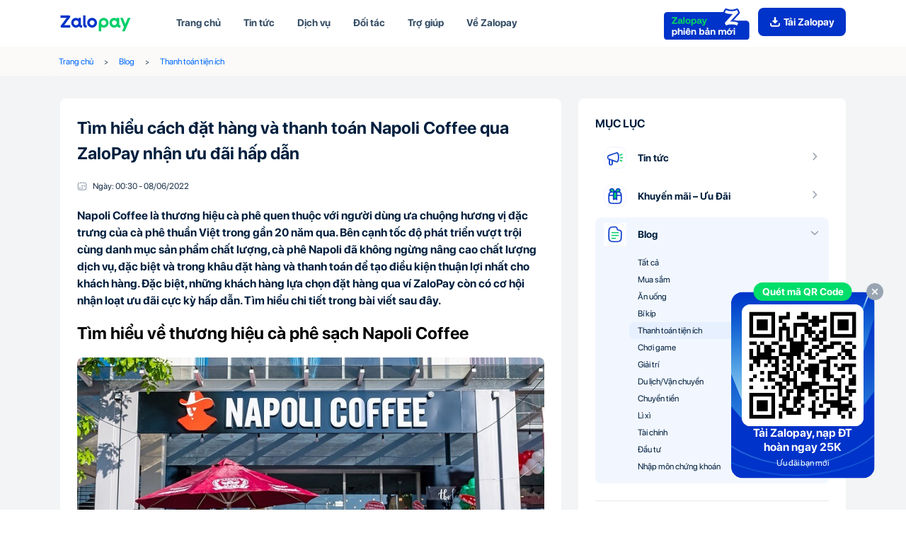

--- FILE ---
content_type: text/html; charset=utf-8
request_url: https://zalopay.vn/cach-dat-hang-va-thanh-toan-napoli-coffee-qua-zalopay-nhan-uu-dai-hap-dan-1428
body_size: 24835
content:
<!DOCTYPE html><html lang="vi"><head><link rel="preload" as="image" href="https://simg.zalopay.com.vn/zst/zlp-website/resources/images/header/new-zalopay-cta.png"/><link rel="preload" as="image" href="https://simg.zalopay.com.vn/zlp-website/assets/new_logo_6c5db2d21b.svg"/><meta charSet="UTF-8"/><meta name="viewport" content="width=device-width, initial-scale=1, maximum-scale=5"/><meta name="robots" content="follow, index, max-snippet: -1, max-video-preview:-1, max-image-preview:large"/><link rel="manifest" href="/manifest.json"/><link rel="apple-touch-icon" sizes="180x180" href="/new-zalopay.ico"/><link rel="icon" sizes="32x32" href="/favicon-32x32.png"/><link rel="icon" sizes="16x16" href="/favicon-16x16.png"/><link href="https://sfont.zalopay.com.vn/zst/zlp-website/resources/fonts/Source_Sans_Pro/SFPRODISPLAYBOLD.woff" rel="preload" as="font" crossorigin="anonymous"/><link href="https://sfont.zalopay.com.vn/zst/zlp-website/resources/fonts/Source_Sans_Pro/SFPRODISPLAYREGULAR.woff" rel="preload" as="font" crossorigin="anonymous"/><link rel="preload" href="https://simg.zalopay.com.vn/zst/zlp-website/resources/images/new-landing-page/rive/showcase-banner.riv" as="fetch" crossorigin="anonymous"/><title>Thanh toán Napoli Coffee qua ZaloPay nhận ưu đãi hấp dẫn | ZaloPay</title><link rel="canonical" href="https://zalopay.vn/cach-dat-hang-va-thanh-toan-napoli-coffee-qua-zalopay-nhan-uu-dai-hap-dan-1428"/><link rel="dns-prefetch" href="//connect.facebook.net"/><link rel="dns-prefetch" href="//stc.za.zaloapp.com"/><link rel="dns-prefetch" href="//staticsbqc.zalopay.com.vn"/><link rel="dns-prefetch" href="//simg.zalopay.vn"/><meta id="refresh" http-equiv="REFRESH" content="1800"/><meta name="description" content="Nếu bạn là tín đồ cà phê sạch, đừng bỏ qua hướng dẫn đặt hàng và thanh toán cà phê Napoli qua ví ZaloPay siêu tiện lợi và cơ hội nhận loạt ưu đãi hấp dẫn."/><meta name="geo.placename" content="Hồ Chí Minh"/><meta name="geo.position" content="10.758286;106.746124"/><meta name="geo.region" content="VN"/><meta name="ICBM" content="10.758286;106.746124"/><meta property="og:description" content="Nếu bạn là tín đồ cà phê sạch, đừng bỏ qua hướng dẫn đặt hàng và thanh toán cà phê Napoli qua ví ZaloPay siêu tiện lợi và cơ hội nhận loạt ưu đãi hấp dẫn."/><meta property="og:image" content="https://simg.zalopay.com.vn/zlp-website/assets/Thumb_napoli_coffee_1_bfe1563d75.jpg"/><meta property="og:image:alt" content="Tìm hiểu cách đặt hàng và thanh toán Napoli Coffee qua ZaloPay nhận ưu đãi hấp dẫn"/><meta property="og:locate" content="vi_VN"/><meta property="og:site_name" content="ZaloPay.vn"/><meta property="og:title" content="Thanh toán Napoli Coffee qua ZaloPay nhận ưu đãi hấp dẫn | ZaloPay"/><meta property="og:type" content="article"/><meta name="theme-color" content="#FFFFFF"/><meta name="twitter:card" content="summary_large_image"/><meta name="twitter:description" content="Nếu bạn là tín đồ cà phê sạch, đừng bỏ qua hướng dẫn đặt hàng và thanh toán cà phê Napoli qua ví ZaloPay siêu tiện lợi và cơ hội nhận loạt ưu đãi hấp dẫn."/><meta name="twitter:site" content="ZaloPay.vn"/><meta name="twitter:title" content="Thanh toán Napoli Coffee qua ZaloPay nhận ưu đãi hấp dẫn | ZaloPay"/><meta name="next-head-count" content="36"/><meta name="google-site-verification" content="Gc_CHBW_S-u64ZjmBRdBUer90KsLQCgRmNLDrlCsVjY"/><script async="" src="https://www.googletagmanager.com/gtag/js?id=UA-113871388-1"></script><script>window.dataLayer = window.dataLayer || [];
            function gtag(){dataLayer.push(arguments);}
            gtag('js', new Date());
            gtag('config', 'UA-113871388-1', {
              page_path: window.location.pathname,
            });</script><script>(function(w,d,s,l,i){w[l]=w[l]||[];w[l].push({'gtm.start':
            new Date().getTime(),event:'gtm.js'});var f=d.getElementsByTagName(s)[0],
            j=d.createElement(s),dl=l!='dataLayer'?'&l='+l:'';j.async=true;j.src=
            'https://www.googletagmanager.com/gtm.js?id='+i+dl;f.parentNode.insertBefore(j,f);
            })(window,document,'script','dataLayer','GTM-MF6CRLH');</script><link rel="preload" href="https://scdn.zalopay.com.vn/zlp-website/_next/static/css/6fb6baafdb7b7a76.css" as="style"/><link rel="stylesheet" href="https://scdn.zalopay.com.vn/zlp-website/_next/static/css/6fb6baafdb7b7a76.css" data-n-g=""/><link rel="preload" href="https://scdn.zalopay.com.vn/zlp-website/_next/static/css/58e77b65796e4090.css" as="style"/><link rel="stylesheet" href="https://scdn.zalopay.com.vn/zlp-website/_next/static/css/58e77b65796e4090.css" data-n-p=""/><link rel="preload" href="https://scdn.zalopay.com.vn/zlp-website/_next/static/css/6f893b9206013a54.css" as="style"/><link rel="stylesheet" href="https://scdn.zalopay.com.vn/zlp-website/_next/static/css/6f893b9206013a54.css" data-n-p=""/><noscript data-n-css=""></noscript><script defer="" nomodule="" src="https://scdn.zalopay.com.vn/zlp-website/_next/static/chunks/polyfills-0d1b80a048d4787e.js"></script><script src="https://scdn.zalopay.com.vn/zlp-website/_next/static/chunks/webpack-27eee35403c5be14.js" defer=""></script><script src="https://scdn.zalopay.com.vn/zlp-website/_next/static/chunks/framework-5f4595e5518b5600.js" defer=""></script><script src="https://scdn.zalopay.com.vn/zlp-website/_next/static/chunks/main-8a509b0cd2e92c20.js" defer=""></script><script src="https://scdn.zalopay.com.vn/zlp-website/_next/static/chunks/pages/_app-65aaad1aad079314.js" defer=""></script><script src="https://scdn.zalopay.com.vn/zlp-website/_next/static/chunks/629-f0fa153eeebfc69f.js" defer=""></script><script src="https://scdn.zalopay.com.vn/zlp-website/_next/static/chunks/54-01cc465eed28cfb2.js" defer=""></script><script src="https://scdn.zalopay.com.vn/zlp-website/_next/static/chunks/543-b5f112b3aeefca0b.js" defer=""></script><script src="https://scdn.zalopay.com.vn/zlp-website/_next/static/chunks/106-43f5a9d2cbc5df43.js" defer=""></script><script src="https://scdn.zalopay.com.vn/zlp-website/_next/static/chunks/pages/%5Bslug%5D-50671cc35f7106a2.js" defer=""></script><script src="https://scdn.zalopay.com.vn/zlp-website/_next/static/jjlfOO6Rr7qwigpiPFP70/_buildManifest.js" defer=""></script><script src="https://scdn.zalopay.com.vn/zlp-website/_next/static/jjlfOO6Rr7qwigpiPFP70/_ssgManifest.js" defer=""></script></head><body><noscript><iframe src="https://www.googletagmanager.com/ns.html?id=GTM-MF6CRLH"
            height="0" width="0" style="display:none;visibility:hidden"></iframe></noscript><div id="__next" data-reactroot=""><div class="position-sticky nav-header bg-white d-none d-lg-block" style="top:0"><div class="container d-flex flex-row justify-content-between align-items-center pc" style="height:66px;width:100%;background:#FFFFFF"><div class="d-flex flex-row"><div class="d-flex s-mr-48 align-content-center"><span style="box-sizing:border-box;display:inline-block;overflow:hidden;width:initial;height:initial;background:none;opacity:1;border:0;margin:0;padding:0;position:relative;max-width:100%"><span style="box-sizing:border-box;display:block;width:initial;height:initial;background:none;opacity:1;border:0;margin:0;padding:0;max-width:100%"><img style="display:block;max-width:100%;width:initial;height:initial;background:none;opacity:1;border:0;margin:0;padding:0" alt="" aria-hidden="true" src="data:image/svg+xml,%3csvg%20xmlns=%27http://www.w3.org/2000/svg%27%20version=%271.1%27%20width=%27100%27%20height=%2740%27/%3e"/></span><img alt="Logo ZaloPay" src="https://simg.zalopay.com.vn/zlp-website/assets/new_logo_6c5db2d21b.svg" decoding="async" data-nimg="intrinsic" class="col-sm-2" style="position:absolute;top:0;left:0;bottom:0;right:0;box-sizing:border-box;padding:0;border:none;margin:auto;display:block;width:0;height:0;min-width:100%;max-width:100%;min-height:100%;max-height:100%"/></span></div><ul class="nav"><a href="/"><li class="list-nav styles_hover-show-topup__KLVRl ">Trang chủ</li></a><li class="list-nav styles_hover-show-topup__KLVRl ">Tin tức<div class="container styles_hover-popup__KD4jG "><div class="row"><div class="col-lg-12"><a href="/tin-tuc"><div class="styles_content-hover___vwMU"><span style="box-sizing:border-box;display:inline-block;overflow:hidden;width:36px;height:36px;background:none;opacity:1;border:0;margin:0;padding:0;position:relative"><img alt="icon" src="[data-uri]" decoding="async" data-nimg="fixed" style="position:absolute;top:0;left:0;bottom:0;right:0;box-sizing:border-box;padding:0;border:none;margin:auto;display:block;width:0;height:0;min-width:100%;max-width:100%;min-height:100%;max-height:100%"/><noscript><img alt="icon" src="https://simg.zalopay.com.vn/zlp-website/assets/tin_tuc_1_8f3f6ffa60.svg" decoding="async" data-nimg="fixed" style="position:absolute;top:0;left:0;bottom:0;right:0;box-sizing:border-box;padding:0;border:none;margin:auto;display:block;width:0;height:0;min-width:100%;max-width:100%;min-height:100%;max-height:100%" loading="lazy"/></noscript></span><div class="styles_content-hover-title__d90vz"><div class="styles_content-hover-title-top__b49vR">Tin tức</div><div class="styles_content-hover-title-bottom__p8Dqr">Cập nhập thông tin mới nhất về ZaloPay</div></div></div></a></div><div class="col-lg-12"><a href="/khuyen-mai"><div class="styles_content-hover___vwMU"><span style="box-sizing:border-box;display:inline-block;overflow:hidden;width:36px;height:36px;background:none;opacity:1;border:0;margin:0;padding:0;position:relative"><img alt="icon" src="[data-uri]" decoding="async" data-nimg="fixed" style="position:absolute;top:0;left:0;bottom:0;right:0;box-sizing:border-box;padding:0;border:none;margin:auto;display:block;width:0;height:0;min-width:100%;max-width:100%;min-height:100%;max-height:100%"/><noscript><img alt="icon" src="https://simg.zalopay.com.vn/zlp-website/assets/khuyen_mai_1_58ae8ed8f5.svg" decoding="async" data-nimg="fixed" style="position:absolute;top:0;left:0;bottom:0;right:0;box-sizing:border-box;padding:0;border:none;margin:auto;display:block;width:0;height:0;min-width:100%;max-width:100%;min-height:100%;max-height:100%" loading="lazy"/></noscript></span><div class="styles_content-hover-title__d90vz"><div class="styles_content-hover-title-top__b49vR">Khuyến mãi - Ưu đãi</div><div class="styles_content-hover-title-bottom__p8Dqr">Ưu đãi riêng cho người dùng ZaloPay</div></div></div></a></div><div class="col-lg-12"><a href="/blog"><div class="styles_content-hover___vwMU"><span style="box-sizing:border-box;display:inline-block;overflow:hidden;width:36px;height:36px;background:none;opacity:1;border:0;margin:0;padding:0;position:relative"><img alt="icon" src="[data-uri]" decoding="async" data-nimg="fixed" style="position:absolute;top:0;left:0;bottom:0;right:0;box-sizing:border-box;padding:0;border:none;margin:auto;display:block;width:0;height:0;min-width:100%;max-width:100%;min-height:100%;max-height:100%"/><noscript><img alt="icon" src="https://simg.zalopay.com.vn/zlp-website/assets/icon_tin_hot_9ef3d74797.svg" decoding="async" data-nimg="fixed" style="position:absolute;top:0;left:0;bottom:0;right:0;box-sizing:border-box;padding:0;border:none;margin:auto;display:block;width:0;height:0;min-width:100%;max-width:100%;min-height:100%;max-height:100%" loading="lazy"/></noscript></span><div class="styles_content-hover-title__d90vz"><div class="styles_content-hover-title-top__b49vR">Blog</div><div class="styles_content-hover-title-bottom__p8Dqr">Chuyên trang cung cấp thông tin hữu ích</div></div></div></a></div></div></div></li><li class="list-nav styles_hover-show-topup__KLVRl ">Dịch vụ<div class="container styles_hover-popup__KD4jG styles_active__2gpUG"><div class="row"><div class="col-lg-6"><a href="/dich-vu/chuyen-tien-vao-vi-zalopay"><div class="styles_content-hover___vwMU"><span style="box-sizing:border-box;display:inline-block;overflow:hidden;width:36px;height:36px;background:none;opacity:1;border:0;margin:0;padding:0;position:relative"><img alt="icon" src="[data-uri]" decoding="async" data-nimg="fixed" style="position:absolute;top:0;left:0;bottom:0;right:0;box-sizing:border-box;padding:0;border:none;margin:auto;display:block;width:0;height:0;min-width:100%;max-width:100%;min-height:100%;max-height:100%"/><noscript><img alt="icon" src="https://simg.zalopay.com.vn/zlp-website/assets/Group_1163_40da7b7873.svg" decoding="async" data-nimg="fixed" style="position:absolute;top:0;left:0;bottom:0;right:0;box-sizing:border-box;padding:0;border:none;margin:auto;display:block;width:0;height:0;min-width:100%;max-width:100%;min-height:100%;max-height:100%" loading="lazy"/></noscript></span><div class="styles_content-hover-title__d90vz"><div class="styles_content-hover-title-top__b49vR">Chuyển tiền - Nhận tiền</div><div class="styles_content-hover-title-bottom__p8Dqr">Miễn phí, an toàn, chuyển tiền Zalo chat</div></div></div></a></div><div class="col-lg-6"><a href="/dich-vu/nap-tien-dien-thoai"><div class="styles_content-hover___vwMU"><span style="box-sizing:border-box;display:inline-block;overflow:hidden;width:36px;height:36px;background:none;opacity:1;border:0;margin:0;padding:0;position:relative"><img alt="icon" src="[data-uri]" decoding="async" data-nimg="fixed" style="position:absolute;top:0;left:0;bottom:0;right:0;box-sizing:border-box;padding:0;border:none;margin:auto;display:block;width:0;height:0;min-width:100%;max-width:100%;min-height:100%;max-height:100%"/><noscript><img alt="icon" src="https://simg.zalopay.com.vn/zlp-website/assets/Icon_Nap_tien_dien_thoai_6d32d6aebb.svg" decoding="async" data-nimg="fixed" style="position:absolute;top:0;left:0;bottom:0;right:0;box-sizing:border-box;padding:0;border:none;margin:auto;display:block;width:0;height:0;min-width:100%;max-width:100%;min-height:100%;max-height:100%" loading="lazy"/></noscript></span><div class="styles_content-hover-title__d90vz"><div class="styles_content-hover-title-top__b49vR">Nạp tiền điện thoại</div><div class="styles_content-hover-title-bottom__p8Dqr">Nạp ĐT - Mua thẻ ĐT - Data 3G/4G</div></div></div></a></div><div class="col-lg-6"><a href="/dich-vu/dien"><div class="styles_content-hover___vwMU"><span style="box-sizing:border-box;display:inline-block;overflow:hidden;width:36px;height:36px;background:none;opacity:1;border:0;margin:0;padding:0;position:relative"><img alt="icon" src="[data-uri]" decoding="async" data-nimg="fixed" style="position:absolute;top:0;left:0;bottom:0;right:0;box-sizing:border-box;padding:0;border:none;margin:auto;display:block;width:0;height:0;min-width:100%;max-width:100%;min-height:100%;max-height:100%"/><noscript><img alt="icon" src="https://simg.zalopay.com.vn/zlp-website/assets/Icon_thanh_toan_hoa_don_d2712c0c7d.svg" decoding="async" data-nimg="fixed" style="position:absolute;top:0;left:0;bottom:0;right:0;box-sizing:border-box;padding:0;border:none;margin:auto;display:block;width:0;height:0;min-width:100%;max-width:100%;min-height:100%;max-height:100%" loading="lazy"/></noscript></span><div class="styles_content-hover-title__d90vz"><div class="styles_content-hover-title-top__b49vR">Thanh toán hóa đơn</div><div class="styles_content-hover-title-bottom__p8Dqr">Điện - Nước - Internet - Chung Cư </div></div></div></a></div><div class="col-lg-6"><a href="/dich-vu/thuong-mai-dien-tu"><div class="styles_content-hover___vwMU"><span style="box-sizing:border-box;display:inline-block;overflow:hidden;width:36px;height:36px;background:none;opacity:1;border:0;margin:0;padding:0;position:relative"><img alt="icon" src="[data-uri]" decoding="async" data-nimg="fixed" style="position:absolute;top:0;left:0;bottom:0;right:0;box-sizing:border-box;padding:0;border:none;margin:auto;display:block;width:0;height:0;min-width:100%;max-width:100%;min-height:100%;max-height:100%"/><noscript><img alt="icon" src="https://simg.zalopay.com.vn/zlp-website/assets/Group_1164_fbdcc3ffd5.svg" decoding="async" data-nimg="fixed" style="position:absolute;top:0;left:0;bottom:0;right:0;box-sizing:border-box;padding:0;border:none;margin:auto;display:block;width:0;height:0;min-width:100%;max-width:100%;min-height:100%;max-height:100%" loading="lazy"/></noscript></span><div class="styles_content-hover-title__d90vz"><div class="styles_content-hover-title-top__b49vR">Mua sắm Online</div><div class="styles_content-hover-title-bottom__p8Dqr">Thương mại điện tử - Đi chợ Online</div></div></div></a></div><div class="col-lg-6"><a href="/dich-vu/game"><div class="styles_content-hover___vwMU"><span style="box-sizing:border-box;display:inline-block;overflow:hidden;width:36px;height:36px;background:none;opacity:1;border:0;margin:0;padding:0;position:relative"><img alt="icon" src="[data-uri]" decoding="async" data-nimg="fixed" style="position:absolute;top:0;left:0;bottom:0;right:0;box-sizing:border-box;padding:0;border:none;margin:auto;display:block;width:0;height:0;min-width:100%;max-width:100%;min-height:100%;max-height:100%"/><noscript><img alt="icon" src="https://simg.zalopay.com.vn/zlp-website/assets/Group_1160_a89af95cea.svg" decoding="async" data-nimg="fixed" style="position:absolute;top:0;left:0;bottom:0;right:0;box-sizing:border-box;padding:0;border:none;margin:auto;display:block;width:0;height:0;min-width:100%;max-width:100%;min-height:100%;max-height:100%" loading="lazy"/></noscript></span><div class="styles_content-hover-title__d90vz"><div class="styles_content-hover-title-top__b49vR">Giải trí</div><div class="styles_content-hover-title-bottom__p8Dqr">Game - Ứng dụng - Xem phim trực tuyến</div></div></div></a></div></div></div></li></ul></div><div class="styles_btn-group__rA6d9"><a class="styles_btn-group__new-cta__bJr9A" href="/new-zalopay"><span style="box-sizing:border-box;display:inline-block;overflow:hidden;width:initial;height:initial;background:none;opacity:1;border:0;margin:0;padding:0;position:relative;max-width:100%"><span style="box-sizing:border-box;display:block;width:initial;height:initial;background:none;opacity:1;border:0;margin:0;padding:0;max-width:100%"><img style="display:block;max-width:100%;width:initial;height:initial;background:none;opacity:1;border:0;margin:0;padding:0" alt="" aria-hidden="true" src="data:image/svg+xml,%3csvg%20xmlns=%27http://www.w3.org/2000/svg%27%20version=%271.1%27%20width=%27121%27%20height=%2745%27/%3e"/></span><img alt="new-zalopay-cta" src="https://simg.zalopay.com.vn/zst/zlp-website/resources/images/header/new-zalopay-cta.png" decoding="async" data-nimg="intrinsic" style="position:absolute;top:0;left:0;bottom:0;right:0;box-sizing:border-box;padding:0;border:none;margin:auto;display:block;width:0;height:0;min-width:100%;max-width:100%;min-height:100%;max-height:100%"/></span></a><div class="styles_btn-present-app__43GIE gtm-download-zlp-head"><div class="styles_icon__DNrI_ gtm-download-zlp-head"></div><div class="styles_text__txLUr gtm-download-zlp-head">Tải Zalopay</div></div></div></div></div><div class="position-relative nav-header bg-white d-lg-none mobile styles_header-mobile___2pBQ"><div class="styles_main-navbar__JAE6j"><div class="styles_section1__UmU9V"><div class="styles_promoteContainer__nuMmt"><div class="styles_bgPattern__0df3B"><span style="box-sizing:border-box;display:inline-block;overflow:hidden;width:initial;height:initial;background:none;opacity:1;border:0;margin:0;padding:0;position:relative;max-width:100%"><span style="box-sizing:border-box;display:block;width:initial;height:initial;background:none;opacity:1;border:0;margin:0;padding:0;max-width:100%"><img style="display:block;max-width:100%;width:initial;height:initial;background:none;opacity:1;border:0;margin:0;padding:0" alt="" aria-hidden="true" src="data:image/svg+xml,%3csvg%20xmlns=%27http://www.w3.org/2000/svg%27%20version=%271.1%27%20width=%27375%27%20height=%2748%27/%3e"/></span><img alt="" src="[data-uri]" decoding="async" data-nimg="intrinsic" style="position:absolute;top:0;left:0;bottom:0;right:0;box-sizing:border-box;padding:0;border:none;margin:auto;display:block;width:0;height:0;min-width:100%;max-width:100%;min-height:100%;max-height:100%"/><noscript><img alt="" src="https://scdn.zalopay.com.vn/zlp-website/_next/static/media/promote-bg-pattern.f2fe831d.svg" decoding="async" data-nimg="intrinsic" style="position:absolute;top:0;left:0;bottom:0;right:0;box-sizing:border-box;padding:0;border:none;margin:auto;display:block;width:0;height:0;min-width:100%;max-width:100%;min-height:100%;max-height:100%" loading="lazy"/></noscript></span></div><div class="styles_content__p1Xc4"><div class="styles_logoWrapper__JcNUf"><div class="styles_logo__r7hTw"><span style="box-sizing:border-box;display:inline-block;overflow:hidden;width:initial;height:initial;background:none;opacity:1;border:0;margin:0;padding:0;position:relative;max-width:100%"><span style="box-sizing:border-box;display:block;width:initial;height:initial;background:none;opacity:1;border:0;margin:0;padding:0;max-width:100%"><img style="display:block;max-width:100%;width:initial;height:initial;background:none;opacity:1;border:0;margin:0;padding:0" alt="" aria-hidden="true" src="data:image/svg+xml,%3csvg%20xmlns=%27http://www.w3.org/2000/svg%27%20version=%271.1%27%20width=%2732%27%20height=%2732%27/%3e"/></span><img alt="ZaloPay Logo" src="[data-uri]" decoding="async" data-nimg="intrinsic" style="position:absolute;top:0;left:0;bottom:0;right:0;box-sizing:border-box;padding:0;border:none;margin:auto;display:block;width:0;height:0;min-width:100%;max-width:100%;min-height:100%;max-height:100%"/><noscript><img alt="ZaloPay Logo" src="https://scdn.zalopay.com.vn/zlp-website/_next/static/media/zalopay-32x32.8f0d7bf0.svg" decoding="async" data-nimg="intrinsic" style="position:absolute;top:0;left:0;bottom:0;right:0;box-sizing:border-box;padding:0;border:none;margin:auto;display:block;width:0;height:0;min-width:100%;max-width:100%;min-height:100%;max-height:100%" loading="lazy"/></noscript></span></div></div><div class="styles_textContent__IUVIK"><div class="styles_textWrapper__r4_rJ"></div></div></div><button class="styles_downloadButton__PVQMG gtm-download-zlp-head"><span class="gtm-download-zlp-head">Tải ngay</span><span style="box-sizing:border-box;display:inline-block;overflow:hidden;width:initial;height:initial;background:none;opacity:1;border:0;margin:0;padding:0;position:relative;max-width:100%"><span style="box-sizing:border-box;display:block;width:initial;height:initial;background:none;opacity:1;border:0;margin:0;padding:0;max-width:100%"><img style="display:block;max-width:100%;width:initial;height:initial;background:none;opacity:1;border:0;margin:0;padding:0" alt="" aria-hidden="true" src="data:image/svg+xml,%3csvg%20xmlns=%27http://www.w3.org/2000/svg%27%20version=%271.1%27%20width=%2716%27%20height=%2716%27/%3e"/></span><img alt="" src="[data-uri]" decoding="async" data-nimg="intrinsic" class="gtm-download-zlp-head" style="position:absolute;top:0;left:0;bottom:0;right:0;box-sizing:border-box;padding:0;border:none;margin:auto;display:block;width:0;height:0;min-width:100%;max-width:100%;min-height:100%;max-height:100%"/><noscript><img alt="" src="https://scdn.zalopay.com.vn/zlp-website/_next/static/media/download-icon.7654ebaa.svg" decoding="async" data-nimg="intrinsic" style="position:absolute;top:0;left:0;bottom:0;right:0;box-sizing:border-box;padding:0;border:none;margin:auto;display:block;width:0;height:0;min-width:100%;max-width:100%;min-height:100%;max-height:100%" class="gtm-download-zlp-head" loading="lazy"/></noscript></span></button></div></div><div class="styles_section2__hKDhw"><div style="position:absolute;left:16px"><span style="box-sizing:border-box;display:inline-block;overflow:hidden;width:20px;height:20px;background:none;opacity:1;border:0;margin:0;padding:0;position:relative"><img alt="union" src="[data-uri]" decoding="async" data-nimg="fixed" style="position:absolute;top:0;left:0;bottom:0;right:0;box-sizing:border-box;padding:0;border:none;margin:auto;display:block;width:0;height:0;min-width:100%;max-width:100%;min-height:100%;max-height:100%"/><noscript><img alt="union" src="https://simg.zalopay.com.vn/zst/zlp-website/resources/images/icons/icon-hamburger.svg" decoding="async" data-nimg="fixed" style="position:absolute;top:0;left:0;bottom:0;right:0;box-sizing:border-box;padding:0;border:none;margin:auto;display:block;width:0;height:0;min-width:100%;max-width:100%;min-height:100%;max-height:100%" loading="lazy"/></noscript></span></div><a href="/"><span style="box-sizing:border-box;display:inline-block;overflow:hidden;width:initial;height:initial;background:none;opacity:1;border:0;margin:0;padding:0;position:relative;max-width:100%"><span style="box-sizing:border-box;display:block;width:initial;height:initial;background:none;opacity:1;border:0;margin:0;padding:0;max-width:100%"><img style="display:block;max-width:100%;width:initial;height:initial;background:none;opacity:1;border:0;margin:0;padding:0" alt="" aria-hidden="true" src="data:image/svg+xml,%3csvg%20xmlns=%27http://www.w3.org/2000/svg%27%20version=%271.1%27%20width=%2784%27%20height=%2724%27/%3e"/></span><img alt="Logo" src="https://simg.zalopay.com.vn/zlp-website/assets/new_logo_6c5db2d21b.svg" decoding="async" data-nimg="intrinsic" style="position:absolute;top:0;left:0;bottom:0;right:0;box-sizing:border-box;padding:0;border:none;margin:auto;display:block;width:0;height:0;min-width:100%;max-width:100%;min-height:100%;max-height:100%"/></span></a></div></div></div><div class="styles_main-content__6CENO"><div style="background-color:#FBFAF8"><div class="container"><div class="row justify-content-center d-none d-lg-block pc"><div class="styles_page-header-breadcrumb__sydhv"><div class="styles_card__eYhqt"><div class="styles_card-block__Op3yl"><ul class="styles_breadcrumb__NamzD"><li class="styles_breadcrumb-item__JRJSy"><a href="/">Trang chủ</a></li><li class="styles_breadcrumb-item__JRJSy"><a href="/blog">Blog</a></li><li class="styles_breadcrumb-item__JRJSy"><a href="/blog/thanh-toan-tien-ich">Thanh toán tiện ích</a></li></ul></div></div></div></div><div class="d-lg-none"><div class="styles_page-header-breadcrumb-mobile__15TKl"><div class="styles_card__eYhqt"><div class="styles_card-block__Op3yl"><ul class="styles_breadcrumb__NamzD"><li class="styles_breadcrumb-item__JRJSy"><a href="/"><span style="box-sizing:border-box;display:inline-block;overflow:hidden;width:24px;height:24px;background:none;opacity:1;border:0;margin:0;padding:0;position:relative"><img alt="banner" src="[data-uri]" decoding="async" data-nimg="fixed" style="position:absolute;top:0;left:0;bottom:0;right:0;box-sizing:border-box;padding:0;border:none;margin:auto;display:block;width:0;height:0;min-width:100%;max-width:100%;min-height:100%;max-height:100%"/><noscript><img alt="banner" srcSet="https://scdn.zalopay.com.vn/zlp-website/_next/static/media/icon-home.496a51c8.svg 1x, https://scdn.zalopay.com.vn/zlp-website/_next/static/media/icon-home.496a51c8.svg 2x" src="https://scdn.zalopay.com.vn/zlp-website/_next/static/media/icon-home.496a51c8.svg" decoding="async" data-nimg="fixed" style="position:absolute;top:0;left:0;bottom:0;right:0;box-sizing:border-box;padding:0;border:none;margin:auto;display:block;width:0;height:0;min-width:100%;max-width:100%;min-height:100%;max-height:100%" loading="lazy"/></noscript></span></a></li><li class="styles_breadcrumb-item__JRJSy"><a href="/blog">Blog</a></li><li class="styles_breadcrumb-item__JRJSy"><a href="/blog/thanh-toan-tien-ich">Thanh toán tiện ích</a></li></ul></div></div></div></div></div></div><div class="d-lg-none"><div class="d-flex justify-content-center align-items-center" style="min-height:120px;background-image:url(&#x27;https://simg.zalopay.com.vn/zlp-website/assets/pexels_suzy_hazelwood_3886870_min_3e34b04e86.jpg&#x27;);background-position:center center;background-size:auto;font-size:24px;line-height:28px;color:#FFFFFF;font-weight:500;text-transform:uppercase">Blog</div><div class="styles_category-tab__uTib7 d-none d-lg-block pc"><div class="styles_title__HgPfe" style="font-weight:bold">MỤC LỤC</div><div style="margin-bottom:24px;margin-top:12px" class="panel-group accordion"><div class=""><div class="panel "><div class="panel-heading"><div class="panel-title"><div><div class=" styles_wrapper-header__uHXmb"><span style="box-sizing:border-box;display:inline-block;overflow:hidden;width:initial;height:initial;background:none;opacity:1;border:0;margin:0;padding:0;position:relative;max-width:100%"><span style="box-sizing:border-box;display:block;width:initial;height:initial;background:none;opacity:1;border:0;margin:0;padding:0;max-width:100%"><img style="display:block;max-width:100%;width:initial;height:initial;background:none;opacity:1;border:0;margin:0;padding:0" alt="" aria-hidden="true" src="data:image/svg+xml,%3csvg%20xmlns=%27http://www.w3.org/2000/svg%27%20version=%271.1%27%20width=%2732%27%20height=%2732%27/%3e"/></span><img alt="icon_tin-tuc" src="[data-uri]" decoding="async" data-nimg="intrinsic" style="position:absolute;top:0;left:0;bottom:0;right:0;box-sizing:border-box;padding:0;border:none;margin:auto;display:block;width:0;height:0;min-width:100%;max-width:100%;min-height:100%;max-height:100%"/><noscript><img alt="icon_tin-tuc" src="https://simg.zalopay.com.vn/zlp-website/assets/news_5a3dff644c.png" decoding="async" data-nimg="intrinsic" style="position:absolute;top:0;left:0;bottom:0;right:0;box-sizing:border-box;padding:0;border:none;margin:auto;display:block;width:0;height:0;min-width:100%;max-width:100%;min-height:100%;max-height:100%" loading="lazy"/></noscript></span><span style="flex-grow:2;padding-left:16px">Tin tức</span><div style="float:right"><span style="box-sizing:border-box;display:inline-block;overflow:hidden;width:16px;height:16px;background:none;opacity:1;border:0;margin:0;padding:0;position:relative"><img alt="angle_down" src="[data-uri]" decoding="async" data-nimg="fixed" style="position:absolute;top:0;left:0;bottom:0;right:0;box-sizing:border-box;padding:0;border:none;margin:auto;display:block;width:0;height:0;min-width:100%;max-width:100%;min-height:100%;max-height:100%"/><noscript><img alt="angle_down" src="https://simg.zalopay.com.vn/zst/zlp-website/resources/images/icons/arrow-right-smoke-16.svg" decoding="async" data-nimg="fixed" style="position:absolute;top:0;left:0;bottom:0;right:0;box-sizing:border-box;padding:0;border:none;margin:auto;display:block;width:0;height:0;min-width:100%;max-width:100%;min-height:100%;max-height:100%" loading="lazy"/></noscript></span></div></div></div></div></div></div><div as="div" class="collapse"><div class="panel-body styles_wrapper-body__Wfjss"><div class="styles_title-header__6qcBm"><a href="/tin-tuc">Tất cả</a></div><div class="styles_title-header__6qcBm"><a href="/tin-tuc/tin-tuc-su-kien">Tin tức sự kiện</a></div><div class="styles_title-header__6qcBm"><a href="/tin-tuc/thong-tin-bao-chi">Thông tin báo chí</a></div></div></div></div><div class=""><div class="panel "><div class="panel-heading"><div class="panel-title"><div><div class=" styles_wrapper-header__uHXmb"><span style="box-sizing:border-box;display:inline-block;overflow:hidden;width:initial;height:initial;background:none;opacity:1;border:0;margin:0;padding:0;position:relative;max-width:100%"><span style="box-sizing:border-box;display:block;width:initial;height:initial;background:none;opacity:1;border:0;margin:0;padding:0;max-width:100%"><img style="display:block;max-width:100%;width:initial;height:initial;background:none;opacity:1;border:0;margin:0;padding:0" alt="" aria-hidden="true" src="data:image/svg+xml,%3csvg%20xmlns=%27http://www.w3.org/2000/svg%27%20version=%271.1%27%20width=%2732%27%20height=%2732%27/%3e"/></span><img alt="icon_tin-tuc" src="[data-uri]" decoding="async" data-nimg="intrinsic" style="position:absolute;top:0;left:0;bottom:0;right:0;box-sizing:border-box;padding:0;border:none;margin:auto;display:block;width:0;height:0;min-width:100%;max-width:100%;min-height:100%;max-height:100%"/><noscript><img alt="icon_tin-tuc" src="https://simg.zalopay.com.vn/zlp-website/assets/news_promotion_ef82d953ad.png" decoding="async" data-nimg="intrinsic" style="position:absolute;top:0;left:0;bottom:0;right:0;box-sizing:border-box;padding:0;border:none;margin:auto;display:block;width:0;height:0;min-width:100%;max-width:100%;min-height:100%;max-height:100%" loading="lazy"/></noscript></span><span style="flex-grow:2;padding-left:16px">Khuyến mãi – Ưu Đãi</span><div style="float:right"><span style="box-sizing:border-box;display:inline-block;overflow:hidden;width:16px;height:16px;background:none;opacity:1;border:0;margin:0;padding:0;position:relative"><img alt="angle_down" src="[data-uri]" decoding="async" data-nimg="fixed" style="position:absolute;top:0;left:0;bottom:0;right:0;box-sizing:border-box;padding:0;border:none;margin:auto;display:block;width:0;height:0;min-width:100%;max-width:100%;min-height:100%;max-height:100%"/><noscript><img alt="angle_down" src="https://simg.zalopay.com.vn/zst/zlp-website/resources/images/icons/arrow-right-smoke-16.svg" decoding="async" data-nimg="fixed" style="position:absolute;top:0;left:0;bottom:0;right:0;box-sizing:border-box;padding:0;border:none;margin:auto;display:block;width:0;height:0;min-width:100%;max-width:100%;min-height:100%;max-height:100%" loading="lazy"/></noscript></span></div></div></div></div></div></div><div as="div" class="collapse"><div class="panel-body styles_wrapper-body__Wfjss"><div class="styles_title-header__6qcBm"><a href="/khuyen-mai">Tất cả</a></div><div class="styles_title-header__6qcBm"><a href="/khuyen-mai/dac-biet">Đặc biệt</a></div><div class="styles_title-header__6qcBm"><a href="/khuyen-mai/mua-sam">Mua sắm</a></div><div class="styles_title-header__6qcBm"><a href="/khuyen-mai/an-uong">Ăn uống</a></div><div class="styles_title-header__6qcBm"><a href="/khuyen-mai/du-lich">Du lịch</a></div><div class="styles_title-header__6qcBm"><a href="/khuyen-mai/hoa-don">Hóa đơn</a></div><div class="styles_title-header__6qcBm"><a href="/khuyen-mai/dien-thoai">Điện thoại</a></div><div class="styles_title-header__6qcBm"><a href="/khuyen-mai/giai-tri">Giải trí</a></div><div class="styles_title-header__6qcBm"><a href="/khuyen-mai/tai-chinh">Tài chính</a></div></div></div></div><div class="styles_background-group__hFJ_q"><div class="panel active"><div class="panel-heading"><div class="panel-title"><div><div class="background styles_wrapper-header__uHXmb"><span style="box-sizing:border-box;display:inline-block;overflow:hidden;width:initial;height:initial;background:none;opacity:1;border:0;margin:0;padding:0;position:relative;max-width:100%"><span style="box-sizing:border-box;display:block;width:initial;height:initial;background:none;opacity:1;border:0;margin:0;padding:0;max-width:100%"><img style="display:block;max-width:100%;width:initial;height:initial;background:none;opacity:1;border:0;margin:0;padding:0" alt="" aria-hidden="true" src="data:image/svg+xml,%3csvg%20xmlns=%27http://www.w3.org/2000/svg%27%20version=%271.1%27%20width=%2732%27%20height=%2732%27/%3e"/></span><img alt="icon_tin-tuc" src="[data-uri]" decoding="async" data-nimg="intrinsic" style="position:absolute;top:0;left:0;bottom:0;right:0;box-sizing:border-box;padding:0;border:none;margin:auto;display:block;width:0;height:0;min-width:100%;max-width:100%;min-height:100%;max-height:100%"/><noscript><img alt="icon_tin-tuc" src="https://simg.zalopay.com.vn/zlp-website/assets/news_blog_f041c95964.png" decoding="async" data-nimg="intrinsic" style="position:absolute;top:0;left:0;bottom:0;right:0;box-sizing:border-box;padding:0;border:none;margin:auto;display:block;width:0;height:0;min-width:100%;max-width:100%;min-height:100%;max-height:100%" loading="lazy"/></noscript></span><span style="flex-grow:2;padding-left:16px">Blog</span><div style="float:right"><span style="box-sizing:border-box;display:inline-block;overflow:hidden;width:16px;height:16px;background:none;opacity:1;border:0;margin:0;padding:0;position:relative"><img alt="angle_down" src="[data-uri]" decoding="async" data-nimg="fixed" style="position:absolute;top:0;left:0;bottom:0;right:0;box-sizing:border-box;padding:0;border:none;margin:auto;display:block;width:0;height:0;min-width:100%;max-width:100%;min-height:100%;max-height:100%"/><noscript><img alt="angle_down" src="https://simg.zalopay.com.vn/zst/zlp-website/resources/images/icons/arrow-down-smoke-16.svg" decoding="async" data-nimg="fixed" style="position:absolute;top:0;left:0;bottom:0;right:0;box-sizing:border-box;padding:0;border:none;margin:auto;display:block;width:0;height:0;min-width:100%;max-width:100%;min-height:100%;max-height:100%" loading="lazy"/></noscript></span></div></div></div></div></div></div><div as="div" class="collapse show"><div class="panel-body styles_wrapper-body__Wfjss"><div class="styles_title-header__6qcBm"><a href="/blog">Tất cả</a></div><div class="styles_title-header__6qcBm"><a href="/blog/mua-sam">Mua sắm</a></div><div class="styles_title-header__6qcBm"><a href="/blog/an-uong">Ăn uống</a></div><div class="styles_title-header__6qcBm"><a href="/blog/bi-kip">Bí kíp</a></div><div class="styles_title-header__6qcBm styles_active__9XoOm"><a href="/blog/thanh-toan-tien-ich">Thanh toán tiện ích</a></div><div class="styles_title-header__6qcBm"><a href="/blog/choi-game">Chơi game</a></div><div class="styles_title-header__6qcBm"><a href="/blog/giai-tri">Giải trí</a></div><div class="styles_title-header__6qcBm"><a href="/blog/du-lich">Du lịch/Vận chuyển</a></div><div class="styles_title-header__6qcBm"><a href="/blog/chuyen-tien">Chuyển tiền</a></div><div class="styles_title-header__6qcBm"><a href="/blog/li-xi">Lì xì</a></div><div class="styles_title-header__6qcBm"><a href="/blog/tai-chinh">Tài chính</a></div><div class="styles_title-header__6qcBm"><a href="/blog/dau-tu">Đầu tư</a></div><div class="styles_title-header__6qcBm"><a href="/blog/nhap-mon-chung-khoan">Nhập môn chứng khoán</a></div></div></div></div></div></div><div class="styles_category-tab__uTib7  d-lg-none mobile"><div class="panel-group accordion"><div style="padding-left:16px;padding-right:16px;padding-top:12px"><div class="styles_background-group__hFJ_q panel-heading"><div class="panel-title"><div style="display:flex;justify-content:space-between;align-items:center;height:45px;border-radius:8px;padding:0px 9px" class="background"><span style="box-sizing:border-box;display:inline-block;overflow:hidden;width:initial;height:initial;background:none;opacity:1;border:0;margin:0;padding:0;position:relative;max-width:100%"><span style="box-sizing:border-box;display:block;width:initial;height:initial;background:none;opacity:1;border:0;margin:0;padding:0;max-width:100%"><img style="display:block;max-width:100%;width:initial;height:initial;background:none;opacity:1;border:0;margin:0;padding:0" alt="" aria-hidden="true" src="data:image/svg+xml,%3csvg%20xmlns=%27http://www.w3.org/2000/svg%27%20version=%271.1%27%20width=%2732%27%20height=%2732%27/%3e"/></span><img alt="icon_tin-tuc" src="[data-uri]" decoding="async" data-nimg="intrinsic" style="position:absolute;top:0;left:0;bottom:0;right:0;box-sizing:border-box;padding:0;border:none;margin:auto;display:block;width:0;height:0;min-width:100%;max-width:100%;min-height:100%;max-height:100%"/><noscript><img alt="icon_tin-tuc" src="https://simg.zalopay.com.vn/zlp-website/assets/news_blog_f041c95964.png" decoding="async" data-nimg="intrinsic" style="position:absolute;top:0;left:0;bottom:0;right:0;box-sizing:border-box;padding:0;border:none;margin:auto;display:block;width:0;height:0;min-width:100%;max-width:100%;min-height:100%;max-height:100%" loading="lazy"/></noscript></span><span style="flex-grow:2;padding-left:16px">Blog</span><div style="float:right"><span style="box-sizing:border-box;display:inline-block;overflow:hidden;width:14px;height:8px;background:none;opacity:1;border:0;margin:0;padding:0;position:relative"><img alt="angle_down" src="[data-uri]" decoding="async" data-nimg="fixed" style="position:absolute;top:0;left:0;bottom:0;right:0;box-sizing:border-box;padding:0;border:none;margin:auto;display:block;width:0;height:0;min-width:100%;max-width:100%;min-height:100%;max-height:100%"/><noscript><img alt="angle_down" src="https://scdn.zalopay.com.vn/zlp-website/_next/static/media/angle-down-smoke.e73852a8.svg" decoding="async" data-nimg="fixed" style="position:absolute;top:0;left:0;bottom:0;right:0;box-sizing:border-box;padding:0;border:none;margin:auto;display:block;width:0;height:0;min-width:100%;max-width:100%;min-height:100%;max-height:100%" loading="lazy"/></noscript></span></div></div></div></div></div><div class="position-relative styles_ui-tab-header__GKPXD"><div class="d-flex text-center styles_ui-tab-wrapper__xMm9O"><div class="invisible"> </div><div class="styles_ui-tab-item__6fy3G text "><div>Tất cả</div></div><div class="styles_ui-tab-item__6fy3G text "><div>Mua sắm</div></div><div class="styles_ui-tab-item__6fy3G text "><div>Ăn uống</div></div><div class="styles_ui-tab-item__6fy3G text "><div>Bí kíp</div></div><div class="styles_ui-tab-item__6fy3G text text-blue"><div>Thanh toán tiện ích</div></div><div class="styles_ui-tab-item__6fy3G text "><div>Chơi game</div></div><div class="styles_ui-tab-item__6fy3G text "><div>Giải trí</div></div><div class="styles_ui-tab-item__6fy3G text "><div>Du lịch/Vận chuyển</div></div><div class="styles_ui-tab-item__6fy3G text "><div>Chuyển tiền</div></div><div class="styles_ui-tab-item__6fy3G text "><div>Lì xì</div></div><div class="styles_ui-tab-item__6fy3G text "><div>Tài chính</div></div><div class="styles_ui-tab-item__6fy3G text "><div>Đầu tư</div></div><div class="styles_ui-tab-item__6fy3G text "><div>Nhập môn chứng khoán</div></div><div class="invisible"> </div></div><div class="styles_ui-tab-line__NEgM_"></div></div></div></div></div><div class="position-relative news-detail_news-detail___NkQt"><div class="container news-detail_wrapper__o7HWz d-lg-flex justify-content-center align-items-start"><div class="container-fluid bg-white news-detail_content__z7L_r gtm-news-detail"><div class="styles_news-detail-info__S0VgE"><h1 class="styles_title__50OC5">Tìm hiểu cách đặt hàng và thanh toán Napoli Coffee qua ZaloPay nhận ưu đãi hấp dẫn</h1><div class="row styles_metadata__ZxNFP"><div class="col-7 col-lg-4 styles_date__Xf7mt"><span style="box-sizing:border-box;display:inline-block;overflow:hidden;width:14px;height:12px;background:none;opacity:1;border:0;margin:0;padding:0;position:relative"><img alt="icon-calendar" src="[data-uri]" decoding="async" data-nimg="fixed" style="position:absolute;top:0;left:0;bottom:0;right:0;box-sizing:border-box;padding:0;border:none;margin:auto;display:block;width:0;height:0;min-width:100%;max-width:100%;min-height:100%;max-height:100%"/><noscript><img alt="icon-calendar" src="https://simg.zalopay.com.vn/zst/zlp-website/resources/images/icons/icon-calendar.svg" decoding="async" data-nimg="fixed" style="position:absolute;top:0;left:0;bottom:0;right:0;box-sizing:border-box;padding:0;border:none;margin:auto;display:block;width:0;height:0;min-width:100%;max-width:100%;min-height:100%;max-height:100%" loading="lazy"/></noscript></span><span class="styles_text__d5V_9">Ngày:<!-- --> <!-- -->07:30<!-- --> - <!-- -->08/06<!-- -->/<!-- -->2022</span></div><div class="col-5 col-lg-2 styles_view__QonYQ"></div><div class="col-12 col-lg-6 float-left float-lg-right styles_reaction__uGMQU"><div class="styles_item-reaction__AjB2h"></div><div class="styles_item-reaction__AjB2h"></div><div class="styles_item-reaction__AjB2h"></div></div></div><div class="styles_description__u1PZQ">Napoli Coffee là thương hiệu cà phê quen thuộc với người dùng ưa chuộng hương vị đặc trưng của cà phê thuần Việt trong gần 20 năm qua. Bên cạnh tốc độ phát triển vượt trội cùng danh mục sản phẩm chất lượng, cà phê Napoli đã không ngừng nâng cao chất lượng dịch vụ, đặc biệt và trong khâu đặt hàng và thanh toán để tạo điều kiện thuận lợi nhất cho khách hàng. Đặc biệt, những khách hàng lựa chọn đặt hàng qua ví ZaloPay còn có cơ hội nhận loạt ưu đãi cực kỳ hấp dẫn. Tìm hiểu chi tiết trong bài viết sau đây.
</div></div><div class="news-detail-content styles_news-detail-content__mqELC"><div class="reset-this ck-content"><div><h2><span style="background-color:transparent;color:#000000;"><strong>Tìm hiểu về thương hiệu cà phê sạch Napoli Coffee</strong></span></h2><figure class="image"><img src="https://simg.zalopay.com.vn/zlp-website/assets/cf_napoli_1_b0f916c491.jpg" alt="Tìm hiểu về thương hiệu cà phê sạch Napoli Coffee"><figcaption><span style="background-color:transparent;color:#000000;">Nguồn: napoli.vn</span></figcaption></figure><p style="text-align:justify;"><span style="background-color:transparent;color:#000000;"><strong>Napoli Coffee</strong> là thương hiệu cà phê sạch được thành lập vào năm 1995 tại Pleiku, Gia Lai - nơi được mệnh danh là thủ phủ ươm trồng và chế biến cà phê lâu đời của Việt Nam. Thương hiệu hoạt động với sứ mệnh mang đến những sản phẩm cà phê Việt thơm ngon, không chứa phụ gia, chất bảo quản.&nbsp;</span></p><p style="text-align:justify;"><span style="background-color:transparent;color:#000000;">Trải qua quá trình nghiên cứu và phát triển lâu dài, <strong>cà phê Napoli</strong> đã triển khai xây dựng thành công các nhà máy chế biến, sản xuất cà phê theo quy trình hiện đại khép kín. Những hạt cà phê Robusta và Arabica được thu hoạch tại vườn thuộc sở hữu của Napoli Coffee đặt tại Gia Lai và Buôn Ma Thuột, được tuyển chọn kỹ lưỡng trước khi đưa đi chế biến. Napoli Coffee còn kết hợp với bí quyết rang xay gia truyền để giữ gìn trọn vẹn hương vị tự nhiên đặc trưng khó lẫn của cà phê Việt.</span></p><p style="text-align:justify;"><span style="background-color:transparent;color:#000000;">Sau hơn 20 năm hình thành và phát triển, đến nay <strong>hệ thống Napoli Coffee</strong> đã khẳng định được vị thế với hơn 2000 quán cà phê dạng nhượng quyền cả trong nước và nước ngoài. Đội ngũ Napoli Coffee luôn nỗ lực để khách hàng được thưởng thức những ly cà phê thơm ngon đúng điệu, đặc trưng nhất của cà phê Việt.</span></p><h2 style="text-align:justify;"><span style="background-color:transparent;color:#000000;"><strong>Menu Napoli Coffee có gì?</strong></span></h2><figure class="image"><img src="https://simg.zalopay.com.vn/zlp-website/assets/menu_napoli_1_c8acaa8417.jpg" alt="Menu Napoli Coffee với nhiều đồ uống đa dạng"><figcaption><span style="background-color:transparent;color:#000000;">Nguồn: napoli.vn</span></figcaption></figure><p><span style="background-color:transparent;color:#000000;">Với kinh nghiệm 20 năm phát triển, bên cạnh đồ uống pha chế tại cửa hàng thì cà phê Napoli đã hoàn thiện một danh mục sản phẩm đa dạng, chất lượng, mang đến cho khách hàng nhiều sự lựa chọn phù hợp với từng nhu cầu riêng. Chi tiết như sau:</span></p><figure class="table"><table style="border-bottom:none;border-left:none;border-right:none;border-top:none;"><tbody><tr><td style="border-bottom:1pt solid #000000;border-left:1pt solid #000000;border-right:1pt solid #000000;border-top:1pt solid #000000;padding:5pt;text-align:center;"><p style="text-align:center;"><span style="background-color:transparent;color:#000000;"><strong>Tên sản phẩm</strong></span></p></td><td style="border-bottom:1pt solid #000000;border-left:1pt solid #000000;border-right:1pt solid #000000;border-top:1pt solid #000000;padding:5pt;text-align:center;"><p style="text-align:center;"><span style="background-color:transparent;color:#000000;"><strong>Giá&nbsp;</strong></span></p></td><td style="border-bottom:1pt solid #000000;border-left:1pt solid #000000;border-right:1pt solid #000000;border-top:1pt solid #000000;padding:5pt;text-align:center;"><p style="text-align:center;"><span style="background-color:transparent;color:#000000;"><strong>Quy cách đóng gói</strong></span></p></td></tr><tr><td style="border-bottom:1pt solid #000000;border-left:1pt solid #000000;border-right:1pt solid #000000;border-top:1pt solid #000000;padding:5pt;text-align:center;"><p style="text-align:center;"><span style="background-color:transparent;color:#000000;">Napoli Coffee Premium Coffee</span></p></td><td style="border-bottom:1pt solid #000000;border-left:1pt solid #000000;border-right:1pt solid #000000;border-top:1pt solid #000000;padding:5pt;text-align:center;"><p style="text-align:center;"><span style="background-color:transparent;color:#000000;">239.000</span></p></td><td style="border-bottom:1pt solid #000000;border-left:1pt solid #000000;border-right:1pt solid #000000;border-top:1pt solid #000000;padding:5pt;text-align:center;"><p style="text-align:center;"><span style="background-color:transparent;color:#000000;">Lon 500g</span></p></td></tr><tr><td style="border-bottom:1pt solid #000000;border-left:1pt solid #000000;border-right:1pt solid #000000;border-top:1pt solid #000000;padding:5pt;text-align:center;"><p style="text-align:center;"><span style="background-color:transparent;color:#000000;">Napoli Espresso&nbsp;</span></p></td><td style="border-bottom:1pt solid #000000;border-left:1pt solid #000000;border-right:1pt solid #000000;border-top:1pt solid #000000;padding:5pt;text-align:center;"><p style="text-align:center;"><span style="background-color:transparent;color:#000000;">99.000</span></p></td><td style="border-bottom:1pt solid #000000;border-left:1pt solid #000000;border-right:1pt solid #000000;border-top:1pt solid #000000;padding:5pt;text-align:center;"><p style="text-align:center;"><span style="background-color:transparent;color:#000000;">Túi 250g</span></p></td></tr><tr><td style="border-bottom:1pt solid #000000;border-left:1pt solid #000000;border-right:1pt solid #000000;border-top:1pt solid #000000;padding:5pt;text-align:center;"><p style="text-align:center;"><span style="background-color:transparent;color:#000000;">Napoli Cà phê hạt</span></p></td><td style="border-bottom:1pt solid #000000;border-left:1pt solid #000000;border-right:1pt solid #000000;border-top:1pt solid #000000;padding:5pt;text-align:center;"><p style="text-align:center;"><span style="background-color:transparent;color:#000000;">109.900</span></p></td><td style="border-bottom:1pt solid #000000;border-left:1pt solid #000000;border-right:1pt solid #000000;border-top:1pt solid #000000;padding:5pt;text-align:center;"><p style="text-align:center;"><span style="background-color:transparent;color:#000000;">Bịch 500g&nbsp;</span></p></td></tr><tr><td style="border-bottom:1pt solid #000000;border-left:1pt solid #000000;border-right:1pt solid #000000;border-top:1pt solid #000000;padding:5pt;text-align:center;"><p style="text-align:center;"><span style="background-color:transparent;color:#000000;">Napoli Cà phê Việt - Ground Coffee</span></p></td><td style="border-bottom:1pt solid #000000;border-left:1pt solid #000000;border-right:1pt solid #000000;border-top:1pt solid #000000;padding:5pt;text-align:center;"><p style="text-align:center;"><span style="background-color:transparent;color:#000000;">159.900</span></p></td><td style="border-bottom:1pt solid #000000;border-left:1pt solid #000000;border-right:1pt solid #000000;border-top:1pt solid #000000;padding:5pt;text-align:center;"><p style="text-align:center;"><span style="background-color:transparent;color:#000000;">Bịch 500g</span></p></td></tr><tr><td style="border-bottom:1pt solid #000000;border-left:1pt solid #000000;border-right:1pt solid #000000;border-top:1pt solid #000000;padding:5pt;text-align:center;"><p style="text-align:center;"><span style="background-color:transparent;color:#000000;">Napoli Cà phê hạt</span></p></td><td style="border-bottom:1pt solid #000000;border-left:1pt solid #000000;border-right:1pt solid #000000;border-top:1pt solid #000000;padding:5pt;text-align:center;"><p style="text-align:center;"><span style="background-color:transparent;color:#000000;">129.900</span></p></td><td style="border-bottom:1pt solid #000000;border-left:1pt solid #000000;border-right:1pt solid #000000;border-top:1pt solid #000000;padding:5pt;text-align:center;"><p style="text-align:center;"><span style="background-color:transparent;color:#000000;">Bịch 500g</span></p></td></tr><tr><td style="border-bottom:1pt solid #000000;border-left:1pt solid #000000;border-right:1pt solid #000000;border-top:1pt solid #000000;padding:5pt;text-align:center;"><p style="text-align:center;"><span style="background-color:transparent;color:#000000;">Napoli coffee - Cà phê đen</span></p></td><td style="border-bottom:1pt solid #000000;border-left:1pt solid #000000;border-right:1pt solid #000000;border-top:1pt solid #000000;padding:5pt;text-align:center;"><p style="text-align:center;"><span style="background-color:transparent;color:#000000;">45.000</span></p></td><td style="border-bottom:1pt solid #000000;border-left:1pt solid #000000;border-right:1pt solid #000000;border-top:1pt solid #000000;padding:5pt;text-align:center;"><p style="text-align:center;"><span style="background-color:transparent;color:#000000;">Hộp 30g (15 gói x 2g)</span></p></td></tr><tr><td style="border-bottom:1pt solid #000000;border-left:1pt solid #000000;border-right:1pt solid #000000;border-top:1pt solid #000000;padding:5pt;text-align:center;"><p style="text-align:center;"><span style="background-color:transparent;color:#000000;">Cà phê hòa tan 3 trong 1 bịch 50 gói</span></p></td><td style="border-bottom:1pt solid #000000;border-left:1pt solid #000000;border-right:1pt solid #000000;border-top:1pt solid #000000;padding:5pt;text-align:center;"><p style="text-align:center;"><span style="background-color:transparent;color:#000000;">169.000</span></p></td><td style="border-bottom:1pt solid #000000;border-left:1pt solid #000000;border-right:1pt solid #000000;border-top:1pt solid #000000;padding:5pt;text-align:center;"><p style="text-align:center;"><span style="background-color:transparent;color:#000000;">Hộp 50 gói x 16g</span></p></td></tr><tr><td style="border-bottom:1pt solid #000000;border-left:1pt solid #000000;border-right:1pt solid #000000;border-top:1pt solid #000000;padding:5pt;text-align:center;"><p style="text-align:center;"><span style="background-color:transparent;color:#000000;">Cà phê sữa nóng 3 trong 1</span></p></td><td style="border-bottom:1pt solid #000000;border-left:1pt solid #000000;border-right:1pt solid #000000;border-top:1pt solid #000000;padding:5pt;text-align:center;"><p style="text-align:center;"><span style="background-color:transparent;color:#000000;">69.000</span></p></td><td style="border-bottom:1pt solid #000000;border-left:1pt solid #000000;border-right:1pt solid #000000;border-top:1pt solid #000000;padding:5pt;text-align:center;"><p style="text-align:center;"><span style="background-color:transparent;color:#000000;">Hộp 18 gói x 16g</span></p></td></tr><tr><td style="border-bottom:1pt solid #000000;border-left:1pt solid #000000;border-right:1pt solid #000000;border-top:1pt solid #000000;padding:5pt;text-align:center;"><p style="text-align:center;"><span style="background-color:transparent;color:#000000;">Cà phê hòa tan 4 trong 1</span></p></td><td style="border-bottom:1pt solid #000000;border-left:1pt solid #000000;border-right:1pt solid #000000;border-top:1pt solid #000000;padding:5pt;text-align:center;"><p style="text-align:center;"><span style="background-color:transparent;color:#000000;">120.000</span></p></td><td style="border-bottom:1pt solid #000000;border-left:1pt solid #000000;border-right:1pt solid #000000;border-top:1pt solid #000000;padding:5pt;text-align:center;"><p style="text-align:center;"><span style="background-color:transparent;color:#000000;">Hộp 10 gói x 29g</span></p></td></tr><tr><td style="border-bottom:1pt solid #000000;border-left:1pt solid #000000;border-right:1pt solid #000000;border-top:1pt solid #000000;padding:5pt;vertical-align:top;"><p style="text-align:center;"><span style="background-color:transparent;color:#000000;">Cà phê sữa đá 4 trong 1 bổ sung socola</span></p></td><td style="border-bottom:1pt solid #000000;border-left:1pt solid #000000;border-right:1pt solid #000000;border-top:1pt solid #000000;padding:5pt;vertical-align:top;"><p style="text-align:center;"><span style="background-color:transparent;color:#000000;">120.000</span></p></td><td style="border-bottom:1pt solid #000000;border-left:1pt solid #000000;border-right:1pt solid #000000;border-top:1pt solid #000000;padding:5pt;vertical-align:top;"><p style="text-align:center;"><span style="background-color:transparent;color:#000000;">Hộp 18 gói x 19g</span></p></td></tr><tr><td style="border-bottom:1pt solid #000000;border-left:1pt solid #000000;border-right:1pt solid #000000;border-top:1pt solid #000000;padding:5pt;vertical-align:top;"><p style="text-align:center;"><span style="background-color:transparent;color:#000000;">Cà phê hòa tan 3 trong 1 bịch 35 gói</span></p></td><td style="border-bottom:1pt solid #000000;border-left:1pt solid #000000;border-right:1pt solid #000000;border-top:1pt solid #000000;padding:5pt;vertical-align:top;"><p style="text-align:center;"><span style="background-color:transparent;color:#000000;">126.000</span></p></td><td style="border-bottom:1pt solid #000000;border-left:1pt solid #000000;border-right:1pt solid #000000;border-top:1pt solid #000000;padding:5pt;vertical-align:top;"><p style="text-align:center;"><span style="background-color:transparent;color:#000000;">Bịch 35 gói x 22g</span></p></td></tr><tr><td style="border-bottom:1pt solid #000000;border-left:1pt solid #000000;border-right:1pt solid #000000;border-top:1pt solid #000000;padding:5pt;vertical-align:top;"><p style="text-align:center;"><span style="background-color:transparent;color:#000000;">Napoli cà phê đá 2 trong 1</span></p></td><td style="border-bottom:1pt solid #000000;border-left:1pt solid #000000;border-right:1pt solid #000000;border-top:1pt solid #000000;padding:5pt;vertical-align:top;"><p style="text-align:center;"><span style="background-color:transparent;color:#000000;">61.900</span></p></td><td style="border-bottom:1pt solid #000000;border-left:1pt solid #000000;border-right:1pt solid #000000;border-top:1pt solid #000000;padding:5pt;vertical-align:top;"><p style="text-align:center;"><span style="background-color:transparent;color:#000000;">Hộp 15 gói x 17g</span></p></td></tr><tr><td style="border-bottom:1pt solid #000000;border-left:1pt solid #000000;border-right:1pt solid #000000;border-top:1pt solid #000000;padding:5pt;vertical-align:top;"><p style="text-align:center;"><span style="background-color:transparent;color:#000000;">Napoli cà phê sữa đá 3 trong 1</span></p></td><td style="border-bottom:1pt solid #000000;border-left:1pt solid #000000;border-right:1pt solid #000000;border-top:1pt solid #000000;padding:5pt;vertical-align:top;"><p style="text-align:center;"><span style="background-color:transparent;color:#000000;">52.900</span></p></td><td style="border-bottom:1pt solid #000000;border-left:1pt solid #000000;border-right:1pt solid #000000;border-top:1pt solid #000000;padding:5pt;vertical-align:top;"><p style="text-align:center;"><span style="background-color:transparent;color:#000000;">Hộp 10 Gói x 22g</span></p></td></tr><tr><td style="border-bottom:1pt solid #000000;border-left:1pt solid #000000;border-right:1pt solid #000000;border-top:1pt solid #000000;padding:5pt;vertical-align:top;"><p style="text-align:center;"><span style="background-color:transparent;color:#000000;">Napoli coffee 4 trong 1</span></p></td><td style="border-bottom:1pt solid #000000;border-left:1pt solid #000000;border-right:1pt solid #000000;border-top:1pt solid #000000;padding:5pt;vertical-align:top;"><p style="text-align:center;"><span style="background-color:transparent;color:#000000;">59.000</span></p></td><td style="border-bottom:1pt solid #000000;border-left:1pt solid #000000;border-right:1pt solid #000000;border-top:1pt solid #000000;padding:5pt;vertical-align:top;"><p style="text-align:center;"><span style="background-color:transparent;color:#000000;">Hộp 10 Gói x 29g</span></p></td></tr><tr><td style="border-bottom:1pt solid #000000;border-left:1pt solid #000000;border-right:1pt solid #000000;border-top:1pt solid #000000;padding:5pt;vertical-align:top;"><p style="text-align:center;"><span style="background-color:transparent;color:#000000;">Ca cao sữa napo</span></p></td><td style="border-bottom:1pt solid #000000;border-left:1pt solid #000000;border-right:1pt solid #000000;border-top:1pt solid #000000;padding:5pt;vertical-align:top;"><p style="text-align:center;"><span style="background-color:transparent;color:#000000;">49.000</span></p></td><td style="border-bottom:1pt solid #000000;border-left:1pt solid #000000;border-right:1pt solid #000000;border-top:1pt solid #000000;padding:5pt;vertical-align:top;"><p style="text-align:center;"><span style="background-color:transparent;color:#000000;">Hộp 10 gói x 22 g</span></p></td></tr><tr><td style="border-bottom:1pt solid #000000;border-left:1pt solid #000000;border-right:1pt solid #000000;border-top:1pt solid #000000;padding:5pt;vertical-align:top;"><p style="text-align:center;"><span style="background-color:transparent;color:#000000;">Napoli cacao 6 trong 1</span></p></td><td style="border-bottom:1pt solid #000000;border-left:1pt solid #000000;border-right:1pt solid #000000;border-top:1pt solid #000000;padding:5pt;vertical-align:top;"><p style="text-align:center;"><span style="background-color:transparent;color:#000000;">69.000</span></p></td><td style="border-bottom:1pt solid #000000;border-left:1pt solid #000000;border-right:1pt solid #000000;border-top:1pt solid #000000;padding:5pt;vertical-align:top;"><p style="text-align:center;"><span style="background-color:transparent;color:#000000;">Hộp 10 Gói x 22g&nbsp;</span></p></td></tr><tr><td style="border-bottom:1pt solid #000000;border-left:1pt solid #000000;border-right:1pt solid #000000;border-top:1pt solid #000000;padding:5pt;vertical-align:top;"><p style="text-align:center;"><span style="background-color:transparent;color:#000000;">Trà xanh napoli - túi lọc</span></p></td><td style="border-bottom:1pt solid #000000;border-left:1pt solid #000000;border-right:1pt solid #000000;border-top:1pt solid #000000;padding:5pt;vertical-align:top;"><p style="text-align:center;"><span style="background-color:transparent;color:#000000;">40.000</span></p></td><td style="border-bottom:1pt solid #000000;border-left:1pt solid #000000;border-right:1pt solid #000000;border-top:1pt solid #000000;padding:5pt;vertical-align:top;"><p style="text-align:center;"><span style="background-color:transparent;color:#000000;">Hộp 15 gói x 1.5g</span></p></td></tr><tr><td style="border-bottom:1pt solid #000000;border-left:1pt solid #000000;border-right:1pt solid #000000;border-top:1pt solid #000000;padding:5pt;vertical-align:top;"><p style="text-align:center;"><span style="background-color:transparent;color:#000000;">Trà đen napo</span></p></td><td style="border-bottom:1pt solid #000000;border-left:1pt solid #000000;border-right:1pt solid #000000;border-top:1pt solid #000000;padding:5pt;vertical-align:top;"><p style="text-align:center;"><span style="background-color:transparent;color:#000000;">75.000</span></p></td><td style="border-bottom:1pt solid #000000;border-left:1pt solid #000000;border-right:1pt solid #000000;border-top:1pt solid #000000;padding:5pt;vertical-align:top;"><p style="text-align:center;"><span style="background-color:transparent;color:#000000;">Gói 500g</span></p></td></tr><tr><td style="border-bottom:1pt solid #000000;border-left:1pt solid #000000;border-right:1pt solid #000000;border-top:1pt solid #000000;padding:5pt;vertical-align:top;"><p style="text-align:center;"><span style="background-color:transparent;color:#000000;">Trà xanh napoli</span></p></td><td style="border-bottom:1pt solid #000000;border-left:1pt solid #000000;border-right:1pt solid #000000;border-top:1pt solid #000000;padding:5pt;vertical-align:top;"><p style="text-align:center;"><span style="background-color:transparent;color:#000000;">99.000</span></p></td><td style="border-bottom:1pt solid #000000;border-left:1pt solid #000000;border-right:1pt solid #000000;border-top:1pt solid #000000;padding:5pt;vertical-align:top;"><p style="text-align:center;"><span style="background-color:transparent;color:#000000;">Lon 100 gram</span></p></td></tr></tbody></table></figure><p style="text-align:justify;"><span style="background-color:transparent;color:#000000;">Ngoài cà phê rang xay nguyên chất, Napoli Coffee còn cung cấp các dòng sản phẩm cà phê hòa tan, ca cao hòa tan và trà xanh giúp khách hàng có thêm nhiều lựa chọn đa dạng tùy theo nhu cầu của mình.</span></p><h2 style="text-align:justify;"><span style="background-color:transparent;color:#000000;"><strong>Hướng dẫn đặt hàng &amp; thanh toán Napoli Coffee qua ZaloPay nhận ưu đãi hấp dẫn</strong></span></h2><p style="text-align:justify;"><span style="background-color:transparent;color:#000000;">Nhằm mang đến cho khách hàng trải nghiệm dịch vụ tốt hơn, cà phê Napoli đã liên kết với </span><a href="https://zalopay.vn/"><span style="background-color:transparent;color:#1155cc;"><u>ví điện tử ZaloPay</u></span></a><span style="background-color:transparent;color:#000000;"> để áp dụng phương thức thanh toán không tiền mặt siêu tiện lợi. Bạn có thể tiến hành thanh toán tại cửa hàng qua ZaloPay theo các bước như sau:</span></p><ul><li><span style="background-color:transparent;color:#000000;"><strong>Bước 1: </strong>Tại mục “Khám phá” của ứng dụng Zalo, chọn “Ví ZaloPay” sau đó chọn “Quét mã”.</span></li></ul><p style="text-align:justify;"><span style="background-color:transparent;color:#000000;">* Hoặc bạn cũng có thể truy cập app ZaloPay và chọn “Quét mã”.</span></p><ul><li><span style="background-color:transparent;color:#000000;"><strong>Bước 2</strong>: Tiến hành quét mã QR đặt tại quầy thanh toán, áp dụng </span><a href="https://zalopay.vn/khuyen-mai"><span style="background-color:transparent;color:#1155cc;"><u>chương trình khuyến mãi</u></span></a><span style="background-color:transparent;color:#000000;"> đang diễn ra (nếu có) và hoàn tất giao dịch.</span></li></ul><figure class="image"><img src="https://simg.zalopay.com.vn/zlp-website/assets/Quet_ma_QR_2_664cc8a462.jpg" alt="Hướng dẫn đặt hàng &amp; thanh toán Napoli Coffee qua ZaloPay nhận ưu đãi hấp dẫn"></figure><p style="text-align:justify;"><span style="background-color:transparent;color:#000000;">Thưởng thức cà phê sạch mang đậm bản sắc Việt với phương thức đặt món và thanh toán siêu tiện lợi cùng ZaloPay sẽ cho bạn trải nghiệm hoàn toàn mới. Còn chần chừ gì mà không theo dõi tài khoản Zalo của Napoli Coffee để cập nhật các chương trình ưu đãi mới nhất và thưởng thức hương vị cà phê Napoli thơm ngon với mức giá vô cùng ưu đãi khi thanh toán qua ZaloPay.</span></p></div></div></div><div class="styles_news-detail-relate-list__MIbGp"><div class="styles_title__9MYE3">Tin liên quan</div><ul class="styles_list__anWhD"><li class="styles_item__G_s_S"><a href="/cafe-hoi-an-7691">Top 10 quán cafe Hội An đẹp, view cực chill khiến du khách mê mẩn</a></li><li class="styles_item__G_s_S"><a href="/cach-nap-pubg-mobile-nhanh-va-tien-loi-nhat-327">7 cách nạp PUBG Mobile, nạp UC nhanh chóng, an toàn trên VNGGames Shop</a></li><li class="styles_item__G_s_S"><a href="/phim-phieu-luu-mao-hiem-hay-nhat-2580">Top 15+ phim phiêu lưu thám hiểm hay và đặc sắc nhất mọi thời đại</a></li><li class="styles_item__G_s_S"><a href="/huong-dan-cach-nap-xu-tiktok-2211">Hướng dẫn cách mua, nạp xu TikTok đơn giản, giá rẻ nhất thị trường</a></li><li class="styles_item__G_s_S"><a href="/uu-dai-len-den-50k-khi-thanh-toan-zalopay-cho-tai-khoan-gia-dinh-tren-grab-7493">Ưu đãi lên đến 50K khi thanh toán Zalopay cho Tài khoản Gia đình trên Grab</a></li></ul></div><div class="styles_news-detail-tag__f8V00"><div class="styles_tag-header__gLkPc">Tags: </div><div><span class="styles_tag-item__2aajJ">#<!-- -->khuyến_mãi_quán_cà_phê</span><span class="styles_tag-item__2aajJ">#<!-- -->mã_giảm_giá</span></div></div></div><div class="container-fluid bg-white news-detail_menu__F3Aht d-none d-lg-block"><div class="styles_category-tab__uTib7 d-none d-lg-block pc"><div class="styles_title__HgPfe" style="font-weight:bold">MỤC LỤC</div><div style="margin-bottom:24px;margin-top:12px" class="panel-group accordion"><div class=""><div class="panel "><div class="panel-heading"><div class="panel-title"><div><div class=" styles_wrapper-header__uHXmb"><span style="box-sizing:border-box;display:inline-block;overflow:hidden;width:initial;height:initial;background:none;opacity:1;border:0;margin:0;padding:0;position:relative;max-width:100%"><span style="box-sizing:border-box;display:block;width:initial;height:initial;background:none;opacity:1;border:0;margin:0;padding:0;max-width:100%"><img style="display:block;max-width:100%;width:initial;height:initial;background:none;opacity:1;border:0;margin:0;padding:0" alt="" aria-hidden="true" src="data:image/svg+xml,%3csvg%20xmlns=%27http://www.w3.org/2000/svg%27%20version=%271.1%27%20width=%2732%27%20height=%2732%27/%3e"/></span><img alt="icon_tin-tuc" src="[data-uri]" decoding="async" data-nimg="intrinsic" style="position:absolute;top:0;left:0;bottom:0;right:0;box-sizing:border-box;padding:0;border:none;margin:auto;display:block;width:0;height:0;min-width:100%;max-width:100%;min-height:100%;max-height:100%"/><noscript><img alt="icon_tin-tuc" src="https://simg.zalopay.com.vn/zlp-website/assets/news_5a3dff644c.png" decoding="async" data-nimg="intrinsic" style="position:absolute;top:0;left:0;bottom:0;right:0;box-sizing:border-box;padding:0;border:none;margin:auto;display:block;width:0;height:0;min-width:100%;max-width:100%;min-height:100%;max-height:100%" loading="lazy"/></noscript></span><span style="flex-grow:2;padding-left:16px">Tin tức</span><div style="float:right"><span style="box-sizing:border-box;display:inline-block;overflow:hidden;width:16px;height:16px;background:none;opacity:1;border:0;margin:0;padding:0;position:relative"><img alt="angle_down" src="[data-uri]" decoding="async" data-nimg="fixed" style="position:absolute;top:0;left:0;bottom:0;right:0;box-sizing:border-box;padding:0;border:none;margin:auto;display:block;width:0;height:0;min-width:100%;max-width:100%;min-height:100%;max-height:100%"/><noscript><img alt="angle_down" src="https://simg.zalopay.com.vn/zst/zlp-website/resources/images/icons/arrow-right-smoke-16.svg" decoding="async" data-nimg="fixed" style="position:absolute;top:0;left:0;bottom:0;right:0;box-sizing:border-box;padding:0;border:none;margin:auto;display:block;width:0;height:0;min-width:100%;max-width:100%;min-height:100%;max-height:100%" loading="lazy"/></noscript></span></div></div></div></div></div></div><div as="div" class="collapse"><div class="panel-body styles_wrapper-body__Wfjss"><div class="styles_title-header__6qcBm"><a href="/tin-tuc">Tất cả</a></div><div class="styles_title-header__6qcBm"><a href="/tin-tuc/tin-tuc-su-kien">Tin tức sự kiện</a></div><div class="styles_title-header__6qcBm"><a href="/tin-tuc/thong-tin-bao-chi">Thông tin báo chí</a></div></div></div></div><div class=""><div class="panel "><div class="panel-heading"><div class="panel-title"><div><div class=" styles_wrapper-header__uHXmb"><span style="box-sizing:border-box;display:inline-block;overflow:hidden;width:initial;height:initial;background:none;opacity:1;border:0;margin:0;padding:0;position:relative;max-width:100%"><span style="box-sizing:border-box;display:block;width:initial;height:initial;background:none;opacity:1;border:0;margin:0;padding:0;max-width:100%"><img style="display:block;max-width:100%;width:initial;height:initial;background:none;opacity:1;border:0;margin:0;padding:0" alt="" aria-hidden="true" src="data:image/svg+xml,%3csvg%20xmlns=%27http://www.w3.org/2000/svg%27%20version=%271.1%27%20width=%2732%27%20height=%2732%27/%3e"/></span><img alt="icon_tin-tuc" src="[data-uri]" decoding="async" data-nimg="intrinsic" style="position:absolute;top:0;left:0;bottom:0;right:0;box-sizing:border-box;padding:0;border:none;margin:auto;display:block;width:0;height:0;min-width:100%;max-width:100%;min-height:100%;max-height:100%"/><noscript><img alt="icon_tin-tuc" src="https://simg.zalopay.com.vn/zlp-website/assets/news_promotion_ef82d953ad.png" decoding="async" data-nimg="intrinsic" style="position:absolute;top:0;left:0;bottom:0;right:0;box-sizing:border-box;padding:0;border:none;margin:auto;display:block;width:0;height:0;min-width:100%;max-width:100%;min-height:100%;max-height:100%" loading="lazy"/></noscript></span><span style="flex-grow:2;padding-left:16px">Khuyến mãi – Ưu Đãi</span><div style="float:right"><span style="box-sizing:border-box;display:inline-block;overflow:hidden;width:16px;height:16px;background:none;opacity:1;border:0;margin:0;padding:0;position:relative"><img alt="angle_down" src="[data-uri]" decoding="async" data-nimg="fixed" style="position:absolute;top:0;left:0;bottom:0;right:0;box-sizing:border-box;padding:0;border:none;margin:auto;display:block;width:0;height:0;min-width:100%;max-width:100%;min-height:100%;max-height:100%"/><noscript><img alt="angle_down" src="https://simg.zalopay.com.vn/zst/zlp-website/resources/images/icons/arrow-right-smoke-16.svg" decoding="async" data-nimg="fixed" style="position:absolute;top:0;left:0;bottom:0;right:0;box-sizing:border-box;padding:0;border:none;margin:auto;display:block;width:0;height:0;min-width:100%;max-width:100%;min-height:100%;max-height:100%" loading="lazy"/></noscript></span></div></div></div></div></div></div><div as="div" class="collapse"><div class="panel-body styles_wrapper-body__Wfjss"><div class="styles_title-header__6qcBm"><a href="/khuyen-mai">Tất cả</a></div><div class="styles_title-header__6qcBm"><a href="/khuyen-mai/dac-biet">Đặc biệt</a></div><div class="styles_title-header__6qcBm"><a href="/khuyen-mai/mua-sam">Mua sắm</a></div><div class="styles_title-header__6qcBm"><a href="/khuyen-mai/an-uong">Ăn uống</a></div><div class="styles_title-header__6qcBm"><a href="/khuyen-mai/du-lich">Du lịch</a></div><div class="styles_title-header__6qcBm"><a href="/khuyen-mai/hoa-don">Hóa đơn</a></div><div class="styles_title-header__6qcBm"><a href="/khuyen-mai/dien-thoai">Điện thoại</a></div><div class="styles_title-header__6qcBm"><a href="/khuyen-mai/giai-tri">Giải trí</a></div><div class="styles_title-header__6qcBm"><a href="/khuyen-mai/tai-chinh">Tài chính</a></div></div></div></div><div class="styles_background-group__hFJ_q"><div class="panel active"><div class="panel-heading"><div class="panel-title"><div><div class="background styles_wrapper-header__uHXmb"><span style="box-sizing:border-box;display:inline-block;overflow:hidden;width:initial;height:initial;background:none;opacity:1;border:0;margin:0;padding:0;position:relative;max-width:100%"><span style="box-sizing:border-box;display:block;width:initial;height:initial;background:none;opacity:1;border:0;margin:0;padding:0;max-width:100%"><img style="display:block;max-width:100%;width:initial;height:initial;background:none;opacity:1;border:0;margin:0;padding:0" alt="" aria-hidden="true" src="data:image/svg+xml,%3csvg%20xmlns=%27http://www.w3.org/2000/svg%27%20version=%271.1%27%20width=%2732%27%20height=%2732%27/%3e"/></span><img alt="icon_tin-tuc" src="[data-uri]" decoding="async" data-nimg="intrinsic" style="position:absolute;top:0;left:0;bottom:0;right:0;box-sizing:border-box;padding:0;border:none;margin:auto;display:block;width:0;height:0;min-width:100%;max-width:100%;min-height:100%;max-height:100%"/><noscript><img alt="icon_tin-tuc" src="https://simg.zalopay.com.vn/zlp-website/assets/news_blog_f041c95964.png" decoding="async" data-nimg="intrinsic" style="position:absolute;top:0;left:0;bottom:0;right:0;box-sizing:border-box;padding:0;border:none;margin:auto;display:block;width:0;height:0;min-width:100%;max-width:100%;min-height:100%;max-height:100%" loading="lazy"/></noscript></span><span style="flex-grow:2;padding-left:16px">Blog</span><div style="float:right"><span style="box-sizing:border-box;display:inline-block;overflow:hidden;width:16px;height:16px;background:none;opacity:1;border:0;margin:0;padding:0;position:relative"><img alt="angle_down" src="[data-uri]" decoding="async" data-nimg="fixed" style="position:absolute;top:0;left:0;bottom:0;right:0;box-sizing:border-box;padding:0;border:none;margin:auto;display:block;width:0;height:0;min-width:100%;max-width:100%;min-height:100%;max-height:100%"/><noscript><img alt="angle_down" src="https://simg.zalopay.com.vn/zst/zlp-website/resources/images/icons/arrow-down-smoke-16.svg" decoding="async" data-nimg="fixed" style="position:absolute;top:0;left:0;bottom:0;right:0;box-sizing:border-box;padding:0;border:none;margin:auto;display:block;width:0;height:0;min-width:100%;max-width:100%;min-height:100%;max-height:100%" loading="lazy"/></noscript></span></div></div></div></div></div></div><div as="div" class="collapse show"><div class="panel-body styles_wrapper-body__Wfjss"><div class="styles_title-header__6qcBm"><a href="/blog">Tất cả</a></div><div class="styles_title-header__6qcBm"><a href="/blog/mua-sam">Mua sắm</a></div><div class="styles_title-header__6qcBm"><a href="/blog/an-uong">Ăn uống</a></div><div class="styles_title-header__6qcBm"><a href="/blog/bi-kip">Bí kíp</a></div><div class="styles_title-header__6qcBm styles_active__9XoOm"><a href="/blog/thanh-toan-tien-ich">Thanh toán tiện ích</a></div><div class="styles_title-header__6qcBm"><a href="/blog/choi-game">Chơi game</a></div><div class="styles_title-header__6qcBm"><a href="/blog/giai-tri">Giải trí</a></div><div class="styles_title-header__6qcBm"><a href="/blog/du-lich">Du lịch/Vận chuyển</a></div><div class="styles_title-header__6qcBm"><a href="/blog/chuyen-tien">Chuyển tiền</a></div><div class="styles_title-header__6qcBm"><a href="/blog/li-xi">Lì xì</a></div><div class="styles_title-header__6qcBm"><a href="/blog/tai-chinh">Tài chính</a></div><div class="styles_title-header__6qcBm"><a href="/blog/dau-tu">Đầu tư</a></div><div class="styles_title-header__6qcBm"><a href="/blog/nhap-mon-chung-khoan">Nhập môn chứng khoán</a></div></div></div></div></div></div><div class="styles_category-tab__uTib7  d-lg-none mobile"><div class="panel-group accordion"><div style="padding-left:16px;padding-right:16px;padding-top:12px"><div class="styles_background-group__hFJ_q panel-heading"><div class="panel-title"><div style="display:flex;justify-content:space-between;align-items:center;height:45px;border-radius:8px;padding:0px 9px" class="background"><span style="box-sizing:border-box;display:inline-block;overflow:hidden;width:initial;height:initial;background:none;opacity:1;border:0;margin:0;padding:0;position:relative;max-width:100%"><span style="box-sizing:border-box;display:block;width:initial;height:initial;background:none;opacity:1;border:0;margin:0;padding:0;max-width:100%"><img style="display:block;max-width:100%;width:initial;height:initial;background:none;opacity:1;border:0;margin:0;padding:0" alt="" aria-hidden="true" src="data:image/svg+xml,%3csvg%20xmlns=%27http://www.w3.org/2000/svg%27%20version=%271.1%27%20width=%2732%27%20height=%2732%27/%3e"/></span><img alt="icon_tin-tuc" src="[data-uri]" decoding="async" data-nimg="intrinsic" style="position:absolute;top:0;left:0;bottom:0;right:0;box-sizing:border-box;padding:0;border:none;margin:auto;display:block;width:0;height:0;min-width:100%;max-width:100%;min-height:100%;max-height:100%"/><noscript><img alt="icon_tin-tuc" src="https://simg.zalopay.com.vn/zlp-website/assets/news_blog_f041c95964.png" decoding="async" data-nimg="intrinsic" style="position:absolute;top:0;left:0;bottom:0;right:0;box-sizing:border-box;padding:0;border:none;margin:auto;display:block;width:0;height:0;min-width:100%;max-width:100%;min-height:100%;max-height:100%" loading="lazy"/></noscript></span><span style="flex-grow:2;padding-left:16px">Blog</span><div style="float:right"><span style="box-sizing:border-box;display:inline-block;overflow:hidden;width:14px;height:8px;background:none;opacity:1;border:0;margin:0;padding:0;position:relative"><img alt="angle_down" src="[data-uri]" decoding="async" data-nimg="fixed" style="position:absolute;top:0;left:0;bottom:0;right:0;box-sizing:border-box;padding:0;border:none;margin:auto;display:block;width:0;height:0;min-width:100%;max-width:100%;min-height:100%;max-height:100%"/><noscript><img alt="angle_down" src="https://scdn.zalopay.com.vn/zlp-website/_next/static/media/angle-down-smoke.e73852a8.svg" decoding="async" data-nimg="fixed" style="position:absolute;top:0;left:0;bottom:0;right:0;box-sizing:border-box;padding:0;border:none;margin:auto;display:block;width:0;height:0;min-width:100%;max-width:100%;min-height:100%;max-height:100%" loading="lazy"/></noscript></span></div></div></div></div></div><div class="position-relative styles_ui-tab-header__GKPXD"><div class="d-flex text-center styles_ui-tab-wrapper__xMm9O"><div class="invisible"> </div><div class="styles_ui-tab-item__6fy3G text "><div>Tất cả</div></div><div class="styles_ui-tab-item__6fy3G text "><div>Mua sắm</div></div><div class="styles_ui-tab-item__6fy3G text "><div>Ăn uống</div></div><div class="styles_ui-tab-item__6fy3G text "><div>Bí kíp</div></div><div class="styles_ui-tab-item__6fy3G text text-blue"><div>Thanh toán tiện ích</div></div><div class="styles_ui-tab-item__6fy3G text "><div>Chơi game</div></div><div class="styles_ui-tab-item__6fy3G text "><div>Giải trí</div></div><div class="styles_ui-tab-item__6fy3G text "><div>Du lịch/Vận chuyển</div></div><div class="styles_ui-tab-item__6fy3G text "><div>Chuyển tiền</div></div><div class="styles_ui-tab-item__6fy3G text "><div>Lì xì</div></div><div class="styles_ui-tab-item__6fy3G text "><div>Tài chính</div></div><div class="styles_ui-tab-item__6fy3G text "><div>Đầu tư</div></div><div class="styles_ui-tab-item__6fy3G text "><div>Nhập môn chứng khoán</div></div><div class="invisible"> </div></div><div class="styles_ui-tab-line__NEgM_"></div></div></div></div><div class="styles_pormotions-now__jnyvA"><div><p class="styles_title__39RmZ" style="font-weight:bold">TIN LIÊN QUAN</p></div><a href="/cafe-hoi-an-7691"><div class="styles_content-pormotions-now__Mh8tF"><div class="styles_banner-new-top__iA_7r"><span style="box-sizing:border-box;display:block;overflow:hidden;width:initial;height:initial;background:none;opacity:1;border:0;margin:0;padding:0;position:relative"><span style="box-sizing:border-box;display:block;width:initial;height:initial;background:none;opacity:1;border:0;margin:0;padding:0;padding-top:48.16666666666667%"></span><img alt="main_image" src="[data-uri]" decoding="async" data-nimg="responsive" style="position:absolute;top:0;left:0;bottom:0;right:0;box-sizing:border-box;padding:0;border:none;margin:auto;display:block;width:0;height:0;min-width:100%;max-width:100%;min-height:100%;max-height:100%"/><noscript><img alt="main_image" src="https://simg.zalopay.com.vn/zlp-website/assets/cafe_hoi_an_thumbnail_7395c77610.jpg" decoding="async" data-nimg="responsive" style="position:absolute;top:0;left:0;bottom:0;right:0;box-sizing:border-box;padding:0;border:none;margin:auto;display:block;width:0;height:0;min-width:100%;max-width:100%;min-height:100%;max-height:100%" loading="lazy"/></noscript></span></div><div class="styles_information-new-top__oPRLF"><div class="styles_text-time___3Y9g"><span style="box-sizing:border-box;display:inline-block;overflow:hidden;width:14px;height:12px;background:none;opacity:1;border:0;margin:0;padding:0;position:relative"><img alt="icon-calendar" src="[data-uri]" decoding="async" data-nimg="fixed" style="position:absolute;top:0;left:0;bottom:0;right:0;box-sizing:border-box;padding:0;border:none;margin:auto;display:block;width:0;height:0;min-width:100%;max-width:100%;min-height:100%;max-height:100%"/><noscript><img alt="icon-calendar" src="https://simg.zalopay.com.vn/zst/zlp-website/resources/images/icons/icon-calendar.svg" decoding="async" data-nimg="fixed" style="position:absolute;top:0;left:0;bottom:0;right:0;box-sizing:border-box;padding:0;border:none;margin:auto;display:block;width:0;height:0;min-width:100%;max-width:100%;min-height:100%;max-height:100%" loading="lazy"/></noscript></span><span class="styles_text__staHW">19 tháng mười 2025</span></div></div><div class="styles_content-new-top__XNS_m"><div class="styles_title__39RmZ" style="font-weight:bold">Top 10 quán cafe Hội An đẹp, view cực chill khiến du khách mê mẩn</div></div></div></a><a href="/cach-nap-pubg-mobile-nhanh-va-tien-loi-nhat-327"><div class="styles_content-pormotions-now__Mh8tF"><div class="styles_banner-new-top__iA_7r"><span style="box-sizing:border-box;display:block;overflow:hidden;width:initial;height:initial;background:none;opacity:1;border:0;margin:0;padding:0;position:relative"><span style="box-sizing:border-box;display:block;width:initial;height:initial;background:none;opacity:1;border:0;margin:0;padding:0;padding-top:48.16666666666667%"></span><img alt="main_image" src="[data-uri]" decoding="async" data-nimg="responsive" style="position:absolute;top:0;left:0;bottom:0;right:0;box-sizing:border-box;padding:0;border:none;margin:auto;display:block;width:0;height:0;min-width:100%;max-width:100%;min-height:100%;max-height:100%"/><noscript><img alt="main_image" src="https://simg.zalopay.com.vn/zlp-website/assets/cach_nap_pugb_thumbnail_fd9a4478ed.png" decoding="async" data-nimg="responsive" style="position:absolute;top:0;left:0;bottom:0;right:0;box-sizing:border-box;padding:0;border:none;margin:auto;display:block;width:0;height:0;min-width:100%;max-width:100%;min-height:100%;max-height:100%" loading="lazy"/></noscript></span></div><div class="styles_information-new-top__oPRLF"><div class="styles_text-time___3Y9g"><span style="box-sizing:border-box;display:inline-block;overflow:hidden;width:14px;height:12px;background:none;opacity:1;border:0;margin:0;padding:0;position:relative"><img alt="icon-calendar" src="[data-uri]" decoding="async" data-nimg="fixed" style="position:absolute;top:0;left:0;bottom:0;right:0;box-sizing:border-box;padding:0;border:none;margin:auto;display:block;width:0;height:0;min-width:100%;max-width:100%;min-height:100%;max-height:100%"/><noscript><img alt="icon-calendar" src="https://simg.zalopay.com.vn/zst/zlp-website/resources/images/icons/icon-calendar.svg" decoding="async" data-nimg="fixed" style="position:absolute;top:0;left:0;bottom:0;right:0;box-sizing:border-box;padding:0;border:none;margin:auto;display:block;width:0;height:0;min-width:100%;max-width:100%;min-height:100%;max-height:100%" loading="lazy"/></noscript></span><span class="styles_text__staHW">11 tháng mười 2025</span></div></div><div class="styles_content-new-top__XNS_m"><div class="styles_title__39RmZ" style="font-weight:bold">7 cách nạp PUBG Mobile, nạp UC nhanh chóng, an toàn trên VNGGames Shop</div></div></div></a></div></div><div class="container-fluid bg-white news-detail_menu__F3Aht d-lg-none"><div class="styles_pormotions-now__jnyvA"><div><p class="styles_title__39RmZ" style="font-weight:bold">TIN LIÊN QUAN</p></div><a href="/cafe-hoi-an-7691"><div class="styles_content-pormotions-now__Mh8tF"><div class="styles_banner-new-top__iA_7r"><span style="box-sizing:border-box;display:block;overflow:hidden;width:initial;height:initial;background:none;opacity:1;border:0;margin:0;padding:0;position:relative"><span style="box-sizing:border-box;display:block;width:initial;height:initial;background:none;opacity:1;border:0;margin:0;padding:0;padding-top:48.16666666666667%"></span><img alt="main_image" src="[data-uri]" decoding="async" data-nimg="responsive" style="position:absolute;top:0;left:0;bottom:0;right:0;box-sizing:border-box;padding:0;border:none;margin:auto;display:block;width:0;height:0;min-width:100%;max-width:100%;min-height:100%;max-height:100%"/><noscript><img alt="main_image" src="https://simg.zalopay.com.vn/zlp-website/assets/cafe_hoi_an_thumbnail_7395c77610.jpg" decoding="async" data-nimg="responsive" style="position:absolute;top:0;left:0;bottom:0;right:0;box-sizing:border-box;padding:0;border:none;margin:auto;display:block;width:0;height:0;min-width:100%;max-width:100%;min-height:100%;max-height:100%" loading="lazy"/></noscript></span></div><div class="styles_information-new-top__oPRLF"><div class="styles_text-time___3Y9g"><span style="box-sizing:border-box;display:inline-block;overflow:hidden;width:14px;height:12px;background:none;opacity:1;border:0;margin:0;padding:0;position:relative"><img alt="icon-calendar" src="[data-uri]" decoding="async" data-nimg="fixed" style="position:absolute;top:0;left:0;bottom:0;right:0;box-sizing:border-box;padding:0;border:none;margin:auto;display:block;width:0;height:0;min-width:100%;max-width:100%;min-height:100%;max-height:100%"/><noscript><img alt="icon-calendar" src="https://simg.zalopay.com.vn/zst/zlp-website/resources/images/icons/icon-calendar.svg" decoding="async" data-nimg="fixed" style="position:absolute;top:0;left:0;bottom:0;right:0;box-sizing:border-box;padding:0;border:none;margin:auto;display:block;width:0;height:0;min-width:100%;max-width:100%;min-height:100%;max-height:100%" loading="lazy"/></noscript></span><span class="styles_text__staHW">19 tháng mười 2025</span></div></div><div class="styles_content-new-top__XNS_m"><div class="styles_title__39RmZ" style="font-weight:bold">Top 10 quán cafe Hội An đẹp, view cực chill khiến du khách mê mẩn</div></div></div></a><a href="/cach-nap-pubg-mobile-nhanh-va-tien-loi-nhat-327"><div class="styles_content-pormotions-now__Mh8tF"><div class="styles_banner-new-top__iA_7r"><span style="box-sizing:border-box;display:block;overflow:hidden;width:initial;height:initial;background:none;opacity:1;border:0;margin:0;padding:0;position:relative"><span style="box-sizing:border-box;display:block;width:initial;height:initial;background:none;opacity:1;border:0;margin:0;padding:0;padding-top:48.16666666666667%"></span><img alt="main_image" src="[data-uri]" decoding="async" data-nimg="responsive" style="position:absolute;top:0;left:0;bottom:0;right:0;box-sizing:border-box;padding:0;border:none;margin:auto;display:block;width:0;height:0;min-width:100%;max-width:100%;min-height:100%;max-height:100%"/><noscript><img alt="main_image" src="https://simg.zalopay.com.vn/zlp-website/assets/cach_nap_pugb_thumbnail_fd9a4478ed.png" decoding="async" data-nimg="responsive" style="position:absolute;top:0;left:0;bottom:0;right:0;box-sizing:border-box;padding:0;border:none;margin:auto;display:block;width:0;height:0;min-width:100%;max-width:100%;min-height:100%;max-height:100%" loading="lazy"/></noscript></span></div><div class="styles_information-new-top__oPRLF"><div class="styles_text-time___3Y9g"><span style="box-sizing:border-box;display:inline-block;overflow:hidden;width:14px;height:12px;background:none;opacity:1;border:0;margin:0;padding:0;position:relative"><img alt="icon-calendar" src="[data-uri]" decoding="async" data-nimg="fixed" style="position:absolute;top:0;left:0;bottom:0;right:0;box-sizing:border-box;padding:0;border:none;margin:auto;display:block;width:0;height:0;min-width:100%;max-width:100%;min-height:100%;max-height:100%"/><noscript><img alt="icon-calendar" src="https://simg.zalopay.com.vn/zst/zlp-website/resources/images/icons/icon-calendar.svg" decoding="async" data-nimg="fixed" style="position:absolute;top:0;left:0;bottom:0;right:0;box-sizing:border-box;padding:0;border:none;margin:auto;display:block;width:0;height:0;min-width:100%;max-width:100%;min-height:100%;max-height:100%" loading="lazy"/></noscript></span><span class="styles_text__staHW">11 tháng mười 2025</span></div></div><div class="styles_content-new-top__XNS_m"><div class="styles_title__39RmZ" style="font-weight:bold">7 cách nạp PUBG Mobile, nạp UC nhanh chóng, an toàn trên VNGGames Shop</div></div></div></a></div></div></div></div></div><div class="styles_footer-page__TTZP4"><div class="container styles_nav-footer__O5dt6 bg-white  d-none d-lg-block"><div class="row"><div class="col-md-3"><div class="styles_layout_1__iidty"><div class="styles_layout_title__vFPiO">Dịch vụ</div><a href="/dich-vu/chuyen-tien-vao-vi-zalopay"><div class="styles_layout_content___BdZ4">Chuyển tiền - Nhận tiền</div></a><a href="/dich-vu/nap-tien-dien-thoai"><div class="styles_layout_content___BdZ4">Nạp tiền điện thoại</div></a><a href="/dich-vu/dien"><div class="styles_layout_content___BdZ4">Thanh toán hóa đơn</div></a><a href="/dich-vu/di-cho-online"><div class="styles_layout_content___BdZ4">Mua sắm online</div></a><a href="/dich-vu/game"><div class="styles_layout_content___BdZ4">Giải trí</div></a></div></div><div class="col-md-3"><div class="styles_layout_2__C_3Yt"><div style="padding-bottom:24px"><div class="styles_layout_title__vFPiO">Đối tác</div></div><div style="padding-bottom:24px"><div class="styles_layout_title__vFPiO">Tin Tức</div><a href="/tin-tuc"><div class="styles_layout_content___BdZ4">Tin tức</div></a><a href="/khuyen-mai"><div class="styles_layout_content___BdZ4">Khuyến mãi - Ưu đãi</div></a><a href="/blog"><div class="styles_layout_content___BdZ4">Blog</div></a></div></div></div><div class="col-md-3"><div class="styles_layout_3__w9wIE"><div style="padding-bottom:24px"><div class="styles_layout_title__vFPiO">Trợ giúp</div></div><div style="padding-bottom:24px"><div class="styles_layout_title__vFPiO">Về ZaloPay</div><a href="/quy-dinh"><div class="styles_layout_content___BdZ4">Quy định dịch vụ</div></a><a href="/huong-dan-su-dung-thuong-hieu"><div class="styles_layout_content___BdZ4">Nhận diện thương hiệu</div></a></div></div></div><div class="col-md-3"><div class="styles_layout_4__hcBCz"><div style="padding-bottom:24px"><div class="styles_layout_title__vFPiO">Chăm sóc khách hàng</div><div class="styles_layout_content___BdZ4">Hotline (1.000đ/phút)<!-- -->:<a id="btn-hotline" href="tel:1900 545 436  " style="color:#0068FF;padding-left:4px">1900 545 436  </a></div><div class="styles_layout_content___BdZ4">Email<!-- -->:<a id="btn-email" href="mailto:hotro@zalopay.vn" style="color:#0068FF;padding-left:4px">hotro@zalopay.vn</a></div><div class="styles_layout_content___BdZ4"><span style="flex-shrink:0">Tổng đài gọi ra:</span><a style="color:#0068FF;padding-left:4px;flex-shrink:0" href="tel:02873077068">028 7307 7068</a><span style="margin:0 2px;color:#0068FF">|</span><a style="color:#0068FF;flex-shrink:0" href="tel:02873075068">028 7307 5068</a></div><a href="https://www.facebook.com/ZaloPay"><div class="styles_facebook__TR5Mw"><span style="box-sizing:border-box;display:inline-block;overflow:hidden;width:initial;height:initial;background:none;opacity:1;border:0;margin:0;padding:0;position:relative;max-width:100%"><span style="box-sizing:border-box;display:block;width:initial;height:initial;background:none;opacity:1;border:0;margin:0;padding:0;max-width:100%"><img style="display:block;max-width:100%;width:initial;height:initial;background:none;opacity:1;border:0;margin:0;padding:0" alt="" aria-hidden="true" src="data:image/svg+xml,%3csvg%20xmlns=%27http://www.w3.org/2000/svg%27%20version=%271.1%27%20width=%2720%27%20height=%2720%27/%3e"/></span><img alt="Contact via Facebook" src="[data-uri]" decoding="async" data-nimg="intrinsic" style="position:absolute;top:0;left:0;bottom:0;right:0;box-sizing:border-box;padding:0;border:none;margin:auto;display:block;width:0;height:0;min-width:100%;max-width:100%;min-height:100%;max-height:100%"/><noscript><img alt="Contact via Facebook" src="https://simg.zalopay.com.vn/zlp-website/assets/icon_fb_04503bc188.svg" decoding="async" data-nimg="intrinsic" style="position:absolute;top:0;left:0;bottom:0;right:0;box-sizing:border-box;padding:0;border:none;margin:auto;display:block;width:0;height:0;min-width:100%;max-width:100%;min-height:100%;max-height:100%" loading="lazy"/></noscript></span><div class="styles_facebook-content__KvwjM">Facebook ZaloPay</div></div></a></div><div class="styles_layout_title__vFPiO">Góp ý, phản hồi</div><div class="styles_layout_content___BdZ4">Đăng ký doanh nghiệp<!-- -->:<a href="https://dkmc@zalopay.vn" target="_blank" style="color:#0068FF;padding-left:4px">dkmc@zalopay.vn</a></div><div class="styles_layout_content___BdZ4">Báo cáo bảo mật<!-- -->:<a href="mailto:reportcs@zalopay.vn" style="color:#0068FF;padding-left:4px">reportcs@zalopay.vn</a></div><div style="display:flex" id="download-zalopay-app"><div id="btn-download-appstore" style="padding-right:8px"><a href="https://apps.apple.com/us/app/zalo-pay-thanh-toan-trong/id1112407590"><span style="box-sizing:border-box;display:inline-block;overflow:hidden;width:initial;height:initial;background:none;opacity:1;border:0;margin:0;padding:0;position:relative;max-width:100%"><span style="box-sizing:border-box;display:block;width:initial;height:initial;background:none;opacity:1;border:0;margin:0;padding:0;max-width:100%"><img style="display:block;max-width:100%;width:initial;height:initial;background:none;opacity:1;border:0;margin:0;padding:0" alt="" aria-hidden="true" src="data:image/svg+xml,%3csvg%20xmlns=%27http://www.w3.org/2000/svg%27%20version=%271.1%27%20width=%27128%27%20height=%2736%27/%3e"/></span><img alt="Contact via Facebook" src="[data-uri]" decoding="async" data-nimg="intrinsic" class="gtm-download-appstore" style="position:absolute;top:0;left:0;bottom:0;right:0;box-sizing:border-box;padding:0;border:none;margin:auto;display:block;width:0;height:0;min-width:100%;max-width:100%;min-height:100%;max-height:100%"/><noscript><img alt="Contact via Facebook" src="https://simg.zalopay.com.vn/zlp-website/assets/app_Store_c733f1d15a.svg" decoding="async" data-nimg="intrinsic" style="position:absolute;top:0;left:0;bottom:0;right:0;box-sizing:border-box;padding:0;border:none;margin:auto;display:block;width:0;height:0;min-width:100%;max-width:100%;min-height:100%;max-height:100%" class="gtm-download-appstore" loading="lazy"/></noscript></span></a></div><div id="btn-download-googleplay" style="padding-right:8px"><a href="https://play.google.com/store/apps/details?id=vn.com.vng.zalopay"><span style="box-sizing:border-box;display:inline-block;overflow:hidden;width:initial;height:initial;background:none;opacity:1;border:0;margin:0;padding:0;position:relative;max-width:100%"><span style="box-sizing:border-box;display:block;width:initial;height:initial;background:none;opacity:1;border:0;margin:0;padding:0;max-width:100%"><img style="display:block;max-width:100%;width:initial;height:initial;background:none;opacity:1;border:0;margin:0;padding:0" alt="" aria-hidden="true" src="data:image/svg+xml,%3csvg%20xmlns=%27http://www.w3.org/2000/svg%27%20version=%271.1%27%20width=%27128%27%20height=%2736%27/%3e"/></span><img alt="Contact via Facebook" src="[data-uri]" decoding="async" data-nimg="intrinsic" class="gtm-download-googleplay" style="position:absolute;top:0;left:0;bottom:0;right:0;box-sizing:border-box;padding:0;border:none;margin:auto;display:block;width:0;height:0;min-width:100%;max-width:100%;min-height:100%;max-height:100%"/><noscript><img alt="Contact via Facebook" src="https://simg.zalopay.com.vn/zlp-website/assets/google_play_0040f66d61.svg" decoding="async" data-nimg="intrinsic" style="position:absolute;top:0;left:0;bottom:0;right:0;box-sizing:border-box;padding:0;border:none;margin:auto;display:block;width:0;height:0;min-width:100%;max-width:100%;min-height:100%;max-height:100%" class="gtm-download-googleplay" loading="lazy"/></noscript></span></a></div></div></div></div></div></div><div class="nav-footer styles_nav-footer__O5dt6 d-lg-none mobile"><div class="footer-mb container-fluid" style="padding:0"><div id="myLinks"><div class="panel-group accordion"><div><div class="panel active"><div class="panel-heading"><h4 class="panel-title"><div class="title" href="/">Trang chủ</div></h4></div></div><div as="div" class="collapse show"><div class="panel-body"><div class="position-relative"></div></div></div></div><div><div class="panel "><div class="panel-heading"><h4 class="panel-title"><div class="title">Tin tức<div style="float:right"><span style="box-sizing:border-box;display:inline-block;overflow:hidden;width:14px;height:8px;background:none;opacity:1;border:0;margin:0;padding:0;position:relative"><img alt="angle_down" src="[data-uri]" decoding="async" data-nimg="fixed" style="position:absolute;top:0;left:0;bottom:0;right:0;box-sizing:border-box;padding:0;border:none;margin:auto;display:block;width:0;height:0;min-width:100%;max-width:100%;min-height:100%;max-height:100%"/><noscript><img alt="angle_down" srcSet="https://scdn.zalopay.com.vn/zlp-website/_next/static/media/angle-down-smoke.e73852a8.svg 1x, https://scdn.zalopay.com.vn/zlp-website/_next/static/media/angle-down-smoke.e73852a8.svg 2x" src="https://scdn.zalopay.com.vn/zlp-website/_next/static/media/angle-down-smoke.e73852a8.svg" decoding="async" data-nimg="fixed" style="position:absolute;top:0;left:0;bottom:0;right:0;box-sizing:border-box;padding:0;border:none;margin:auto;display:block;width:0;height:0;min-width:100%;max-width:100%;min-height:100%;max-height:100%" loading="lazy"/></noscript></span></div></div></h4></div></div><div as="div" class="collapse"><div class="panel-body"><div class="position-relative"><div class="menu"><a href="/tin-tuc">Tin tức</a></div><div class="menu"><a href="/khuyen-mai">Khuyến mãi - Ưu đãi</a></div><div class="menu"><a href="/blog">Blog</a></div></div></div></div></div><div><div class="panel "><div class="panel-heading"><h4 class="panel-title"><div class="title">Dịch vụ<div style="float:right"><span style="box-sizing:border-box;display:inline-block;overflow:hidden;width:14px;height:8px;background:none;opacity:1;border:0;margin:0;padding:0;position:relative"><img alt="angle_down" src="[data-uri]" decoding="async" data-nimg="fixed" style="position:absolute;top:0;left:0;bottom:0;right:0;box-sizing:border-box;padding:0;border:none;margin:auto;display:block;width:0;height:0;min-width:100%;max-width:100%;min-height:100%;max-height:100%"/><noscript><img alt="angle_down" srcSet="https://scdn.zalopay.com.vn/zlp-website/_next/static/media/angle-down-smoke.e73852a8.svg 1x, https://scdn.zalopay.com.vn/zlp-website/_next/static/media/angle-down-smoke.e73852a8.svg 2x" src="https://scdn.zalopay.com.vn/zlp-website/_next/static/media/angle-down-smoke.e73852a8.svg" decoding="async" data-nimg="fixed" style="position:absolute;top:0;left:0;bottom:0;right:0;box-sizing:border-box;padding:0;border:none;margin:auto;display:block;width:0;height:0;min-width:100%;max-width:100%;min-height:100%;max-height:100%" loading="lazy"/></noscript></span></div></div></h4></div></div><div as="div" class="collapse"><div class="panel-body"><div class="position-relative"><div class="menu"><a href="/dich-vu/chuyen-tien-vao-vi-zalopay">Chuyển tiền - Nhận tiền</a></div><div class="menu"><a href="/dich-vu/nap-tien-dien-thoai">Nạp tiền điện thoại</a></div><div class="menu"><a href="/dich-vu/dien">Thanh toán hóa đơn</a></div><div class="menu"><a href="/dich-vu/thuong-mai-dien-tu">Mua sắm Online</a></div><div class="menu"><a href="/dich-vu/game">Giải trí</a></div></div></div></div></div></div></div></div><div class="container" style="padding-top:12px"><div class="styles_layout_4__hcBCz"><div style="padding-bottom:24px"><div class="styles_layout_title__vFPiO">Chăm sóc khách hàng</div><div class="styles_layout_content___BdZ4">Hotline (1.000đ/phút)<!-- -->:<a id="btn-hotline" href="tel:1900 545 436  " style="color:#0068FF;padding-left:4px">1900 545 436  </a></div><div class="styles_layout_content___BdZ4">Email<!-- -->:<a id="btn-email" href="mailto:hotro@zalopay.vn" style="color:#0068FF;padding-left:4px">hotro@zalopay.vn</a></div><div class="styles_layout_content___BdZ4"><span style="flex-shrink:0">Tổng đài gọi ra:</span><a style="color:#0068FF;padding-left:4px;flex-shrink:0" href="tel:02873077068">028 7307 7068</a><span style="margin:0 2px;color:#0068FF">|</span><a style="color:#0068FF;flex-shrink:0" href="tel:02873075068">028 7307 5068</a></div><a href="https://www.facebook.com/ZaloPay"><div class="styles_facebook__TR5Mw"><span style="box-sizing:border-box;display:inline-block;overflow:hidden;width:initial;height:initial;background:none;opacity:1;border:0;margin:0;padding:0;position:relative;max-width:100%"><span style="box-sizing:border-box;display:block;width:initial;height:initial;background:none;opacity:1;border:0;margin:0;padding:0;max-width:100%"><img style="display:block;max-width:100%;width:initial;height:initial;background:none;opacity:1;border:0;margin:0;padding:0" alt="" aria-hidden="true" src="data:image/svg+xml,%3csvg%20xmlns=%27http://www.w3.org/2000/svg%27%20version=%271.1%27%20width=%2720%27%20height=%2720%27/%3e"/></span><img alt="Contact via Facebook" src="[data-uri]" decoding="async" data-nimg="intrinsic" style="position:absolute;top:0;left:0;bottom:0;right:0;box-sizing:border-box;padding:0;border:none;margin:auto;display:block;width:0;height:0;min-width:100%;max-width:100%;min-height:100%;max-height:100%"/><noscript><img alt="Contact via Facebook" src="https://simg.zalopay.com.vn/zlp-website/assets/icon_fb_04503bc188.svg" decoding="async" data-nimg="intrinsic" style="position:absolute;top:0;left:0;bottom:0;right:0;box-sizing:border-box;padding:0;border:none;margin:auto;display:block;width:0;height:0;min-width:100%;max-width:100%;min-height:100%;max-height:100%" loading="lazy"/></noscript></span><div class="styles_facebook-content__KvwjM">Facebook ZaloPay</div></div></a></div><div class="styles_layout_title__vFPiO">Góp ý, phản hồi</div><div class="styles_layout_content___BdZ4">Đăng ký doanh nghiệp<!-- -->:<a href="https://dkmc@zalopay.vn" target="_blank" style="color:#0068FF;padding-left:4px">dkmc@zalopay.vn</a></div><div class="styles_layout_content___BdZ4">Báo cáo bảo mật<!-- -->:<a href="mailto:reportcs@zalopay.vn" style="color:#0068FF;padding-left:4px">reportcs@zalopay.vn</a></div><div style="display:flex" id="download-zalopay-app"><div id="btn-download-appstore" style="padding-right:8px"><a href="https://apps.apple.com/us/app/zalo-pay-thanh-toan-trong/id1112407590"><span style="box-sizing:border-box;display:inline-block;overflow:hidden;width:initial;height:initial;background:none;opacity:1;border:0;margin:0;padding:0;position:relative;max-width:100%"><span style="box-sizing:border-box;display:block;width:initial;height:initial;background:none;opacity:1;border:0;margin:0;padding:0;max-width:100%"><img style="display:block;max-width:100%;width:initial;height:initial;background:none;opacity:1;border:0;margin:0;padding:0" alt="" aria-hidden="true" src="data:image/svg+xml,%3csvg%20xmlns=%27http://www.w3.org/2000/svg%27%20version=%271.1%27%20width=%27128%27%20height=%2736%27/%3e"/></span><img alt="Contact via Facebook" src="[data-uri]" decoding="async" data-nimg="intrinsic" class="gtm-download-appstore" style="position:absolute;top:0;left:0;bottom:0;right:0;box-sizing:border-box;padding:0;border:none;margin:auto;display:block;width:0;height:0;min-width:100%;max-width:100%;min-height:100%;max-height:100%"/><noscript><img alt="Contact via Facebook" src="https://simg.zalopay.com.vn/zlp-website/assets/app_Store_c733f1d15a.svg" decoding="async" data-nimg="intrinsic" style="position:absolute;top:0;left:0;bottom:0;right:0;box-sizing:border-box;padding:0;border:none;margin:auto;display:block;width:0;height:0;min-width:100%;max-width:100%;min-height:100%;max-height:100%" class="gtm-download-appstore" loading="lazy"/></noscript></span></a></div><div id="btn-download-googleplay" style="padding-right:8px"><a href="https://play.google.com/store/apps/details?id=vn.com.vng.zalopay"><span style="box-sizing:border-box;display:inline-block;overflow:hidden;width:initial;height:initial;background:none;opacity:1;border:0;margin:0;padding:0;position:relative;max-width:100%"><span style="box-sizing:border-box;display:block;width:initial;height:initial;background:none;opacity:1;border:0;margin:0;padding:0;max-width:100%"><img style="display:block;max-width:100%;width:initial;height:initial;background:none;opacity:1;border:0;margin:0;padding:0" alt="" aria-hidden="true" src="data:image/svg+xml,%3csvg%20xmlns=%27http://www.w3.org/2000/svg%27%20version=%271.1%27%20width=%27128%27%20height=%2736%27/%3e"/></span><img alt="Contact via Facebook" src="[data-uri]" decoding="async" data-nimg="intrinsic" class="gtm-download-googleplay" style="position:absolute;top:0;left:0;bottom:0;right:0;box-sizing:border-box;padding:0;border:none;margin:auto;display:block;width:0;height:0;min-width:100%;max-width:100%;min-height:100%;max-height:100%"/><noscript><img alt="Contact via Facebook" src="https://simg.zalopay.com.vn/zlp-website/assets/google_play_0040f66d61.svg" decoding="async" data-nimg="intrinsic" style="position:absolute;top:0;left:0;bottom:0;right:0;box-sizing:border-box;padding:0;border:none;margin:auto;display:block;width:0;height:0;min-width:100%;max-width:100%;min-height:100%;max-height:100%" class="gtm-download-googleplay" loading="lazy"/></noscript></span></a></div></div></div></div></div><div class="styles_info-footer__9hmMI"><div class="container styles_info-content__4V6zQ"><div class="row"><div class="col-md-2"><div><span style="box-sizing:border-box;display:inline-block;overflow:hidden;width:initial;height:initial;background:none;opacity:1;border:0;margin:0;padding:0;position:relative;max-width:100%"><span style="box-sizing:border-box;display:block;width:initial;height:initial;background:none;opacity:1;border:0;margin:0;padding:0;max-width:100%"><img style="display:block;max-width:100%;width:initial;height:initial;background:none;opacity:1;border:0;margin:0;padding:0" alt="" aria-hidden="true" src="data:image/svg+xml,%3csvg%20xmlns=%27http://www.w3.org/2000/svg%27%20version=%271.1%27%20width=%27120%27%20height=%2748%27/%3e"/></span><img alt="Logo Zion" src="[data-uri]" decoding="async" data-nimg="intrinsic" style="position:absolute;top:0;left:0;bottom:0;right:0;box-sizing:border-box;padding:0;border:none;margin:auto;display:block;width:0;height:0;min-width:100%;max-width:100%;min-height:100%;max-height:100%"/><noscript><img alt="Logo Zion" src="https://simg.zalopay.com.vn/zst/zlp-website/resources/images/footer/icon_zion.png" decoding="async" data-nimg="intrinsic" style="position:absolute;top:0;left:0;bottom:0;right:0;box-sizing:border-box;padding:0;border:none;margin:auto;display:block;width:0;height:0;min-width:100%;max-width:100%;min-height:100%;max-height:100%" loading="lazy"/></noscript></span></div></div><div class="col-md-7"><div class="styles_info-content-title__bt04Y">Công ty Cổ phần ZION</div><div class="styles_content__1DTKK"> <!-- -->Địa chỉ: Z06 Đường số 13, Phường Tân Thuận Đông, Quận 7, Tp. Hồ Chí Minh, Việt Nam.</div><div class="styles_content__1DTKK"> <!-- -->Giấy phép cung ứng dịch vụ Trung Gian Thanh Toán số: 22/GP-NHNN cấp ngày 13 tháng 05 năm 2021 bởi Ngân Hàng Nhà Nước gồm: Dịch vụ Cổng thanh toán điện tử; Dịch vụ hỗ trợ thu hộ, chi hộ; Dịch vụ Ví điện tử. Hình thức cung cấp, thương hiệu: Trực tuyến hoặc các hình thức khác phù hợp quy định với thương hiệu Zalopay.</div><div class="styles_content-active__ZUpHQ">© Copyright Zalopay</div></div><div class="col-md-3"><div class="styles_content__1DTKK" style="padding-top:16px">Chứng nhận bởi</div><div class="styles_image__mnzq4" style="padding-top:12px"><a href="http://online.gov.vn/Home/AppDetails/879?AspxAutoDetectCookieSupport=1" target="_blank" rel="nofollow"><span style="box-sizing:border-box;display:inline-block;overflow:hidden;width:initial;height:initial;background:none;opacity:1;border:0;margin:0;padding:0;position:relative;max-width:100%"><span style="box-sizing:border-box;display:block;width:initial;height:initial;background:none;opacity:1;border:0;margin:0;padding:0;max-width:100%"><img style="display:block;max-width:100%;width:initial;height:initial;background:none;opacity:1;border:0;margin:0;padding:0" alt="" aria-hidden="true" src="data:image/svg+xml,%3csvg%20xmlns=%27http://www.w3.org/2000/svg%27%20version=%271.1%27%20width=%27125%27%20height=%2740%27/%3e"/></span><img alt="Logo BCT" src="[data-uri]" decoding="async" data-nimg="intrinsic" style="position:absolute;top:0;left:0;bottom:0;right:0;box-sizing:border-box;padding:0;border:none;margin:auto;display:block;width:0;height:0;min-width:100%;max-width:100%;min-height:100%;max-height:100%"/><noscript><img alt="Logo BCT" src="https://simg.zalopay.com.vn/zst/zlp-website/resources/images/footer/BCTLogo_1.png" decoding="async" data-nimg="intrinsic" style="position:absolute;top:0;left:0;bottom:0;right:0;box-sizing:border-box;padding:0;border:none;margin:auto;display:block;width:0;height:0;min-width:100%;max-width:100%;min-height:100%;max-height:100%" loading="lazy"/></noscript></span></a><div style="margin-left:20px"><a style="cursor:pointer"><span style="box-sizing:border-box;display:inline-block;overflow:hidden;width:initial;height:initial;background:none;opacity:1;border:0;margin:0;padding:0;position:relative;max-width:100%"><span style="box-sizing:border-box;display:block;width:initial;height:initial;background:none;opacity:1;border:0;margin:0;padding:0;max-width:100%"><img style="display:block;max-width:100%;width:initial;height:initial;background:none;opacity:1;border:0;margin:0;padding:0" alt="" aria-hidden="true" src="data:image/svg+xml,%3csvg%20xmlns=%27http://www.w3.org/2000/svg%27%20version=%271.1%27%20width=%2768%27%20height=%2740%27/%3e"/></span><img alt="PCI" border="0" src="[data-uri]" decoding="async" data-nimg="intrinsic" style="position:absolute;top:0;left:0;bottom:0;right:0;box-sizing:border-box;padding:0;border:none;margin:auto;display:block;width:0;height:0;min-width:100%;max-width:100%;min-height:100%;max-height:100%"/><noscript><img alt="PCI" border="0" src="https://simg.zalopay.com.vn/zst/zlp-website/resources/images/footer/2020-Q2-ComplianceBadge-PCIDSS.png" decoding="async" data-nimg="intrinsic" style="position:absolute;top:0;left:0;bottom:0;right:0;box-sizing:border-box;padding:0;border:none;margin:auto;display:block;width:0;height:0;min-width:100%;max-width:100%;min-height:100%;max-height:100%" loading="lazy"/></noscript></span></a></div></div><div class="styles_content-active-mb__LWkaL">© Copyright Zalopay</div></div></div></div></div></div></div><script id="__NEXT_DATA__" type="application/json">{"props":{"pageProps":{"id":1428,"title":"Tìm hiểu cách đặt hàng và thanh toán Napoli Coffee qua ZaloPay nhận ưu đãi hấp dẫn","slug":"cach-dat-hang-va-thanh-toan-napoli-coffee-qua-zalopay-nhan-uu-dai-hap-dan","description":"Napoli Coffee là thương hiệu cà phê quen thuộc với người dùng ưa chuộng hương vị đặc trưng của cà phê thuần Việt trong gần 20 năm qua. Bên cạnh tốc độ phát triển vượt trội cùng danh mục sản phẩm chất lượng, cà phê Napoli đã không ngừng nâng cao chất lượng dịch vụ, đặc biệt và trong khâu đặt hàng và thanh toán để tạo điều kiện thuận lợi nhất cho khách hàng. Đặc biệt, những khách hàng lựa chọn đặt hàng qua ví ZaloPay còn có cơ hội nhận loạt ưu đãi cực kỳ hấp dẫn. Tìm hiểu chi tiết trong bài viết sau đây.\n","content":"\u003ch2\u003e\u003cspan style=\"background-color:transparent;color:#000000;\"\u003e\u003cstrong\u003eTìm hiểu về thương hiệu cà phê sạch Napoli Coffee\u003c/strong\u003e\u003c/span\u003e\u003c/h2\u003e\u003cfigure class=\"image\"\u003e\u003cimg src=\"https://simg.zalopay.com.vn/zlp-website/assets/cf_napoli_1_b0f916c491.jpg\" alt=\"Tìm hiểu về thương hiệu cà phê sạch Napoli Coffee\"\u003e\u003cfigcaption\u003e\u003cspan style=\"background-color:transparent;color:#000000;\"\u003eNguồn: napoli.vn\u003c/span\u003e\u003c/figcaption\u003e\u003c/figure\u003e\u003cp style=\"text-align:justify;\"\u003e\u003cspan style=\"background-color:transparent;color:#000000;\"\u003e\u003cstrong\u003eNapoli Coffee\u003c/strong\u003e là thương hiệu cà phê sạch được thành lập vào năm 1995 tại Pleiku, Gia Lai - nơi được mệnh danh là thủ phủ ươm trồng và chế biến cà phê lâu đời của Việt Nam. Thương hiệu hoạt động với sứ mệnh mang đến những sản phẩm cà phê Việt thơm ngon, không chứa phụ gia, chất bảo quản.\u0026nbsp;\u003c/span\u003e\u003c/p\u003e\u003cp style=\"text-align:justify;\"\u003e\u003cspan style=\"background-color:transparent;color:#000000;\"\u003eTrải qua quá trình nghiên cứu và phát triển lâu dài, \u003cstrong\u003ecà phê Napoli\u003c/strong\u003e đã triển khai xây dựng thành công các nhà máy chế biến, sản xuất cà phê theo quy trình hiện đại khép kín. Những hạt cà phê Robusta và Arabica được thu hoạch tại vườn thuộc sở hữu của Napoli Coffee đặt tại Gia Lai và Buôn Ma Thuột, được tuyển chọn kỹ lưỡng trước khi đưa đi chế biến. Napoli Coffee còn kết hợp với bí quyết rang xay gia truyền để giữ gìn trọn vẹn hương vị tự nhiên đặc trưng khó lẫn của cà phê Việt.\u003c/span\u003e\u003c/p\u003e\u003cp style=\"text-align:justify;\"\u003e\u003cspan style=\"background-color:transparent;color:#000000;\"\u003eSau hơn 20 năm hình thành và phát triển, đến nay \u003cstrong\u003ehệ thống Napoli Coffee\u003c/strong\u003e đã khẳng định được vị thế với hơn 2000 quán cà phê dạng nhượng quyền cả trong nước và nước ngoài. Đội ngũ Napoli Coffee luôn nỗ lực để khách hàng được thưởng thức những ly cà phê thơm ngon đúng điệu, đặc trưng nhất của cà phê Việt.\u003c/span\u003e\u003c/p\u003e\u003ch2 style=\"text-align:justify;\"\u003e\u003cspan style=\"background-color:transparent;color:#000000;\"\u003e\u003cstrong\u003eMenu Napoli Coffee có gì?\u003c/strong\u003e\u003c/span\u003e\u003c/h2\u003e\u003cfigure class=\"image\"\u003e\u003cimg src=\"https://simg.zalopay.com.vn/zlp-website/assets/menu_napoli_1_c8acaa8417.jpg\" alt=\"Menu Napoli Coffee với nhiều đồ uống đa dạng\"\u003e\u003cfigcaption\u003e\u003cspan style=\"background-color:transparent;color:#000000;\"\u003eNguồn: napoli.vn\u003c/span\u003e\u003c/figcaption\u003e\u003c/figure\u003e\u003cp\u003e\u003cspan style=\"background-color:transparent;color:#000000;\"\u003eVới kinh nghiệm 20 năm phát triển, bên cạnh đồ uống pha chế tại cửa hàng thì cà phê Napoli đã hoàn thiện một danh mục sản phẩm đa dạng, chất lượng, mang đến cho khách hàng nhiều sự lựa chọn phù hợp với từng nhu cầu riêng. Chi tiết như sau:\u003c/span\u003e\u003c/p\u003e\u003cfigure class=\"table\"\u003e\u003ctable style=\"border-bottom:none;border-left:none;border-right:none;border-top:none;\"\u003e\u003ctbody\u003e\u003ctr\u003e\u003ctd style=\"border-bottom:1pt solid #000000;border-left:1pt solid #000000;border-right:1pt solid #000000;border-top:1pt solid #000000;padding:5pt;text-align:center;\"\u003e\u003cp style=\"text-align:center;\"\u003e\u003cspan style=\"background-color:transparent;color:#000000;\"\u003e\u003cstrong\u003eTên sản phẩm\u003c/strong\u003e\u003c/span\u003e\u003c/p\u003e\u003c/td\u003e\u003ctd style=\"border-bottom:1pt solid #000000;border-left:1pt solid #000000;border-right:1pt solid #000000;border-top:1pt solid #000000;padding:5pt;text-align:center;\"\u003e\u003cp style=\"text-align:center;\"\u003e\u003cspan style=\"background-color:transparent;color:#000000;\"\u003e\u003cstrong\u003eGiá\u0026nbsp;\u003c/strong\u003e\u003c/span\u003e\u003c/p\u003e\u003c/td\u003e\u003ctd style=\"border-bottom:1pt solid #000000;border-left:1pt solid #000000;border-right:1pt solid #000000;border-top:1pt solid #000000;padding:5pt;text-align:center;\"\u003e\u003cp style=\"text-align:center;\"\u003e\u003cspan style=\"background-color:transparent;color:#000000;\"\u003e\u003cstrong\u003eQuy cách đóng gói\u003c/strong\u003e\u003c/span\u003e\u003c/p\u003e\u003c/td\u003e\u003c/tr\u003e\u003ctr\u003e\u003ctd style=\"border-bottom:1pt solid #000000;border-left:1pt solid #000000;border-right:1pt solid #000000;border-top:1pt solid #000000;padding:5pt;text-align:center;\"\u003e\u003cp style=\"text-align:center;\"\u003e\u003cspan style=\"background-color:transparent;color:#000000;\"\u003eNapoli Coffee Premium Coffee\u003c/span\u003e\u003c/p\u003e\u003c/td\u003e\u003ctd style=\"border-bottom:1pt solid #000000;border-left:1pt solid #000000;border-right:1pt solid #000000;border-top:1pt solid #000000;padding:5pt;text-align:center;\"\u003e\u003cp style=\"text-align:center;\"\u003e\u003cspan style=\"background-color:transparent;color:#000000;\"\u003e239.000\u003c/span\u003e\u003c/p\u003e\u003c/td\u003e\u003ctd style=\"border-bottom:1pt solid #000000;border-left:1pt solid #000000;border-right:1pt solid #000000;border-top:1pt solid #000000;padding:5pt;text-align:center;\"\u003e\u003cp style=\"text-align:center;\"\u003e\u003cspan style=\"background-color:transparent;color:#000000;\"\u003eLon 500g\u003c/span\u003e\u003c/p\u003e\u003c/td\u003e\u003c/tr\u003e\u003ctr\u003e\u003ctd style=\"border-bottom:1pt solid #000000;border-left:1pt solid #000000;border-right:1pt solid #000000;border-top:1pt solid #000000;padding:5pt;text-align:center;\"\u003e\u003cp style=\"text-align:center;\"\u003e\u003cspan style=\"background-color:transparent;color:#000000;\"\u003eNapoli Espresso\u0026nbsp;\u003c/span\u003e\u003c/p\u003e\u003c/td\u003e\u003ctd style=\"border-bottom:1pt solid #000000;border-left:1pt solid #000000;border-right:1pt solid #000000;border-top:1pt solid #000000;padding:5pt;text-align:center;\"\u003e\u003cp style=\"text-align:center;\"\u003e\u003cspan style=\"background-color:transparent;color:#000000;\"\u003e99.000\u003c/span\u003e\u003c/p\u003e\u003c/td\u003e\u003ctd style=\"border-bottom:1pt solid #000000;border-left:1pt solid #000000;border-right:1pt solid #000000;border-top:1pt solid #000000;padding:5pt;text-align:center;\"\u003e\u003cp style=\"text-align:center;\"\u003e\u003cspan style=\"background-color:transparent;color:#000000;\"\u003eTúi 250g\u003c/span\u003e\u003c/p\u003e\u003c/td\u003e\u003c/tr\u003e\u003ctr\u003e\u003ctd style=\"border-bottom:1pt solid #000000;border-left:1pt solid #000000;border-right:1pt solid #000000;border-top:1pt solid #000000;padding:5pt;text-align:center;\"\u003e\u003cp style=\"text-align:center;\"\u003e\u003cspan style=\"background-color:transparent;color:#000000;\"\u003eNapoli Cà phê hạt\u003c/span\u003e\u003c/p\u003e\u003c/td\u003e\u003ctd style=\"border-bottom:1pt solid #000000;border-left:1pt solid #000000;border-right:1pt solid #000000;border-top:1pt solid #000000;padding:5pt;text-align:center;\"\u003e\u003cp style=\"text-align:center;\"\u003e\u003cspan style=\"background-color:transparent;color:#000000;\"\u003e109.900\u003c/span\u003e\u003c/p\u003e\u003c/td\u003e\u003ctd style=\"border-bottom:1pt solid #000000;border-left:1pt solid #000000;border-right:1pt solid #000000;border-top:1pt solid #000000;padding:5pt;text-align:center;\"\u003e\u003cp style=\"text-align:center;\"\u003e\u003cspan style=\"background-color:transparent;color:#000000;\"\u003eBịch 500g\u0026nbsp;\u003c/span\u003e\u003c/p\u003e\u003c/td\u003e\u003c/tr\u003e\u003ctr\u003e\u003ctd style=\"border-bottom:1pt solid #000000;border-left:1pt solid #000000;border-right:1pt solid #000000;border-top:1pt solid #000000;padding:5pt;text-align:center;\"\u003e\u003cp style=\"text-align:center;\"\u003e\u003cspan style=\"background-color:transparent;color:#000000;\"\u003eNapoli Cà phê Việt - Ground Coffee\u003c/span\u003e\u003c/p\u003e\u003c/td\u003e\u003ctd style=\"border-bottom:1pt solid #000000;border-left:1pt solid #000000;border-right:1pt solid #000000;border-top:1pt solid #000000;padding:5pt;text-align:center;\"\u003e\u003cp style=\"text-align:center;\"\u003e\u003cspan style=\"background-color:transparent;color:#000000;\"\u003e159.900\u003c/span\u003e\u003c/p\u003e\u003c/td\u003e\u003ctd style=\"border-bottom:1pt solid #000000;border-left:1pt solid #000000;border-right:1pt solid #000000;border-top:1pt solid #000000;padding:5pt;text-align:center;\"\u003e\u003cp style=\"text-align:center;\"\u003e\u003cspan style=\"background-color:transparent;color:#000000;\"\u003eBịch 500g\u003c/span\u003e\u003c/p\u003e\u003c/td\u003e\u003c/tr\u003e\u003ctr\u003e\u003ctd style=\"border-bottom:1pt solid #000000;border-left:1pt solid #000000;border-right:1pt solid #000000;border-top:1pt solid #000000;padding:5pt;text-align:center;\"\u003e\u003cp style=\"text-align:center;\"\u003e\u003cspan style=\"background-color:transparent;color:#000000;\"\u003eNapoli Cà phê hạt\u003c/span\u003e\u003c/p\u003e\u003c/td\u003e\u003ctd style=\"border-bottom:1pt solid #000000;border-left:1pt solid #000000;border-right:1pt solid #000000;border-top:1pt solid #000000;padding:5pt;text-align:center;\"\u003e\u003cp style=\"text-align:center;\"\u003e\u003cspan style=\"background-color:transparent;color:#000000;\"\u003e129.900\u003c/span\u003e\u003c/p\u003e\u003c/td\u003e\u003ctd style=\"border-bottom:1pt solid #000000;border-left:1pt solid #000000;border-right:1pt solid #000000;border-top:1pt solid #000000;padding:5pt;text-align:center;\"\u003e\u003cp style=\"text-align:center;\"\u003e\u003cspan style=\"background-color:transparent;color:#000000;\"\u003eBịch 500g\u003c/span\u003e\u003c/p\u003e\u003c/td\u003e\u003c/tr\u003e\u003ctr\u003e\u003ctd style=\"border-bottom:1pt solid #000000;border-left:1pt solid #000000;border-right:1pt solid #000000;border-top:1pt solid #000000;padding:5pt;text-align:center;\"\u003e\u003cp style=\"text-align:center;\"\u003e\u003cspan style=\"background-color:transparent;color:#000000;\"\u003eNapoli coffee - Cà phê đen\u003c/span\u003e\u003c/p\u003e\u003c/td\u003e\u003ctd style=\"border-bottom:1pt solid #000000;border-left:1pt solid #000000;border-right:1pt solid #000000;border-top:1pt solid #000000;padding:5pt;text-align:center;\"\u003e\u003cp style=\"text-align:center;\"\u003e\u003cspan style=\"background-color:transparent;color:#000000;\"\u003e45.000\u003c/span\u003e\u003c/p\u003e\u003c/td\u003e\u003ctd style=\"border-bottom:1pt solid #000000;border-left:1pt solid #000000;border-right:1pt solid #000000;border-top:1pt solid #000000;padding:5pt;text-align:center;\"\u003e\u003cp style=\"text-align:center;\"\u003e\u003cspan style=\"background-color:transparent;color:#000000;\"\u003eHộp 30g (15 gói x 2g)\u003c/span\u003e\u003c/p\u003e\u003c/td\u003e\u003c/tr\u003e\u003ctr\u003e\u003ctd style=\"border-bottom:1pt solid #000000;border-left:1pt solid #000000;border-right:1pt solid #000000;border-top:1pt solid #000000;padding:5pt;text-align:center;\"\u003e\u003cp style=\"text-align:center;\"\u003e\u003cspan style=\"background-color:transparent;color:#000000;\"\u003eCà phê hòa tan 3 trong 1 bịch 50 gói\u003c/span\u003e\u003c/p\u003e\u003c/td\u003e\u003ctd style=\"border-bottom:1pt solid #000000;border-left:1pt solid #000000;border-right:1pt solid #000000;border-top:1pt solid #000000;padding:5pt;text-align:center;\"\u003e\u003cp style=\"text-align:center;\"\u003e\u003cspan style=\"background-color:transparent;color:#000000;\"\u003e169.000\u003c/span\u003e\u003c/p\u003e\u003c/td\u003e\u003ctd style=\"border-bottom:1pt solid #000000;border-left:1pt solid #000000;border-right:1pt solid #000000;border-top:1pt solid #000000;padding:5pt;text-align:center;\"\u003e\u003cp style=\"text-align:center;\"\u003e\u003cspan style=\"background-color:transparent;color:#000000;\"\u003eHộp 50 gói x 16g\u003c/span\u003e\u003c/p\u003e\u003c/td\u003e\u003c/tr\u003e\u003ctr\u003e\u003ctd style=\"border-bottom:1pt solid #000000;border-left:1pt solid #000000;border-right:1pt solid #000000;border-top:1pt solid #000000;padding:5pt;text-align:center;\"\u003e\u003cp style=\"text-align:center;\"\u003e\u003cspan style=\"background-color:transparent;color:#000000;\"\u003eCà phê sữa nóng 3 trong 1\u003c/span\u003e\u003c/p\u003e\u003c/td\u003e\u003ctd style=\"border-bottom:1pt solid #000000;border-left:1pt solid #000000;border-right:1pt solid #000000;border-top:1pt solid #000000;padding:5pt;text-align:center;\"\u003e\u003cp style=\"text-align:center;\"\u003e\u003cspan style=\"background-color:transparent;color:#000000;\"\u003e69.000\u003c/span\u003e\u003c/p\u003e\u003c/td\u003e\u003ctd style=\"border-bottom:1pt solid #000000;border-left:1pt solid #000000;border-right:1pt solid #000000;border-top:1pt solid #000000;padding:5pt;text-align:center;\"\u003e\u003cp style=\"text-align:center;\"\u003e\u003cspan style=\"background-color:transparent;color:#000000;\"\u003eHộp 18 gói x 16g\u003c/span\u003e\u003c/p\u003e\u003c/td\u003e\u003c/tr\u003e\u003ctr\u003e\u003ctd style=\"border-bottom:1pt solid #000000;border-left:1pt solid #000000;border-right:1pt solid #000000;border-top:1pt solid #000000;padding:5pt;text-align:center;\"\u003e\u003cp style=\"text-align:center;\"\u003e\u003cspan style=\"background-color:transparent;color:#000000;\"\u003eCà phê hòa tan 4 trong 1\u003c/span\u003e\u003c/p\u003e\u003c/td\u003e\u003ctd style=\"border-bottom:1pt solid #000000;border-left:1pt solid #000000;border-right:1pt solid #000000;border-top:1pt solid #000000;padding:5pt;text-align:center;\"\u003e\u003cp style=\"text-align:center;\"\u003e\u003cspan style=\"background-color:transparent;color:#000000;\"\u003e120.000\u003c/span\u003e\u003c/p\u003e\u003c/td\u003e\u003ctd style=\"border-bottom:1pt solid #000000;border-left:1pt solid #000000;border-right:1pt solid #000000;border-top:1pt solid #000000;padding:5pt;text-align:center;\"\u003e\u003cp style=\"text-align:center;\"\u003e\u003cspan style=\"background-color:transparent;color:#000000;\"\u003eHộp 10 gói x 29g\u003c/span\u003e\u003c/p\u003e\u003c/td\u003e\u003c/tr\u003e\u003ctr\u003e\u003ctd style=\"border-bottom:1pt solid #000000;border-left:1pt solid #000000;border-right:1pt solid #000000;border-top:1pt solid #000000;padding:5pt;vertical-align:top;\"\u003e\u003cp style=\"text-align:center;\"\u003e\u003cspan style=\"background-color:transparent;color:#000000;\"\u003eCà phê sữa đá 4 trong 1 bổ sung socola\u003c/span\u003e\u003c/p\u003e\u003c/td\u003e\u003ctd style=\"border-bottom:1pt solid #000000;border-left:1pt solid #000000;border-right:1pt solid #000000;border-top:1pt solid #000000;padding:5pt;vertical-align:top;\"\u003e\u003cp style=\"text-align:center;\"\u003e\u003cspan style=\"background-color:transparent;color:#000000;\"\u003e120.000\u003c/span\u003e\u003c/p\u003e\u003c/td\u003e\u003ctd style=\"border-bottom:1pt solid #000000;border-left:1pt solid #000000;border-right:1pt solid #000000;border-top:1pt solid #000000;padding:5pt;vertical-align:top;\"\u003e\u003cp style=\"text-align:center;\"\u003e\u003cspan style=\"background-color:transparent;color:#000000;\"\u003eHộp 18 gói x 19g\u003c/span\u003e\u003c/p\u003e\u003c/td\u003e\u003c/tr\u003e\u003ctr\u003e\u003ctd style=\"border-bottom:1pt solid #000000;border-left:1pt solid #000000;border-right:1pt solid #000000;border-top:1pt solid #000000;padding:5pt;vertical-align:top;\"\u003e\u003cp style=\"text-align:center;\"\u003e\u003cspan style=\"background-color:transparent;color:#000000;\"\u003eCà phê hòa tan 3 trong 1 bịch 35 gói\u003c/span\u003e\u003c/p\u003e\u003c/td\u003e\u003ctd style=\"border-bottom:1pt solid #000000;border-left:1pt solid #000000;border-right:1pt solid #000000;border-top:1pt solid #000000;padding:5pt;vertical-align:top;\"\u003e\u003cp style=\"text-align:center;\"\u003e\u003cspan style=\"background-color:transparent;color:#000000;\"\u003e126.000\u003c/span\u003e\u003c/p\u003e\u003c/td\u003e\u003ctd style=\"border-bottom:1pt solid #000000;border-left:1pt solid #000000;border-right:1pt solid #000000;border-top:1pt solid #000000;padding:5pt;vertical-align:top;\"\u003e\u003cp style=\"text-align:center;\"\u003e\u003cspan style=\"background-color:transparent;color:#000000;\"\u003eBịch 35 gói x 22g\u003c/span\u003e\u003c/p\u003e\u003c/td\u003e\u003c/tr\u003e\u003ctr\u003e\u003ctd style=\"border-bottom:1pt solid #000000;border-left:1pt solid #000000;border-right:1pt solid #000000;border-top:1pt solid #000000;padding:5pt;vertical-align:top;\"\u003e\u003cp style=\"text-align:center;\"\u003e\u003cspan style=\"background-color:transparent;color:#000000;\"\u003eNapoli cà phê đá 2 trong 1\u003c/span\u003e\u003c/p\u003e\u003c/td\u003e\u003ctd style=\"border-bottom:1pt solid #000000;border-left:1pt solid #000000;border-right:1pt solid #000000;border-top:1pt solid #000000;padding:5pt;vertical-align:top;\"\u003e\u003cp style=\"text-align:center;\"\u003e\u003cspan style=\"background-color:transparent;color:#000000;\"\u003e61.900\u003c/span\u003e\u003c/p\u003e\u003c/td\u003e\u003ctd style=\"border-bottom:1pt solid #000000;border-left:1pt solid #000000;border-right:1pt solid #000000;border-top:1pt solid #000000;padding:5pt;vertical-align:top;\"\u003e\u003cp style=\"text-align:center;\"\u003e\u003cspan style=\"background-color:transparent;color:#000000;\"\u003eHộp 15 gói x 17g\u003c/span\u003e\u003c/p\u003e\u003c/td\u003e\u003c/tr\u003e\u003ctr\u003e\u003ctd style=\"border-bottom:1pt solid #000000;border-left:1pt solid #000000;border-right:1pt solid #000000;border-top:1pt solid #000000;padding:5pt;vertical-align:top;\"\u003e\u003cp style=\"text-align:center;\"\u003e\u003cspan style=\"background-color:transparent;color:#000000;\"\u003eNapoli cà phê sữa đá 3 trong 1\u003c/span\u003e\u003c/p\u003e\u003c/td\u003e\u003ctd style=\"border-bottom:1pt solid #000000;border-left:1pt solid #000000;border-right:1pt solid #000000;border-top:1pt solid #000000;padding:5pt;vertical-align:top;\"\u003e\u003cp style=\"text-align:center;\"\u003e\u003cspan style=\"background-color:transparent;color:#000000;\"\u003e52.900\u003c/span\u003e\u003c/p\u003e\u003c/td\u003e\u003ctd style=\"border-bottom:1pt solid #000000;border-left:1pt solid #000000;border-right:1pt solid #000000;border-top:1pt solid #000000;padding:5pt;vertical-align:top;\"\u003e\u003cp style=\"text-align:center;\"\u003e\u003cspan style=\"background-color:transparent;color:#000000;\"\u003eHộp 10 Gói x 22g\u003c/span\u003e\u003c/p\u003e\u003c/td\u003e\u003c/tr\u003e\u003ctr\u003e\u003ctd style=\"border-bottom:1pt solid #000000;border-left:1pt solid #000000;border-right:1pt solid #000000;border-top:1pt solid #000000;padding:5pt;vertical-align:top;\"\u003e\u003cp style=\"text-align:center;\"\u003e\u003cspan style=\"background-color:transparent;color:#000000;\"\u003eNapoli coffee 4 trong 1\u003c/span\u003e\u003c/p\u003e\u003c/td\u003e\u003ctd style=\"border-bottom:1pt solid #000000;border-left:1pt solid #000000;border-right:1pt solid #000000;border-top:1pt solid #000000;padding:5pt;vertical-align:top;\"\u003e\u003cp style=\"text-align:center;\"\u003e\u003cspan style=\"background-color:transparent;color:#000000;\"\u003e59.000\u003c/span\u003e\u003c/p\u003e\u003c/td\u003e\u003ctd style=\"border-bottom:1pt solid #000000;border-left:1pt solid #000000;border-right:1pt solid #000000;border-top:1pt solid #000000;padding:5pt;vertical-align:top;\"\u003e\u003cp style=\"text-align:center;\"\u003e\u003cspan style=\"background-color:transparent;color:#000000;\"\u003eHộp 10 Gói x 29g\u003c/span\u003e\u003c/p\u003e\u003c/td\u003e\u003c/tr\u003e\u003ctr\u003e\u003ctd style=\"border-bottom:1pt solid #000000;border-left:1pt solid #000000;border-right:1pt solid #000000;border-top:1pt solid #000000;padding:5pt;vertical-align:top;\"\u003e\u003cp style=\"text-align:center;\"\u003e\u003cspan style=\"background-color:transparent;color:#000000;\"\u003eCa cao sữa napo\u003c/span\u003e\u003c/p\u003e\u003c/td\u003e\u003ctd style=\"border-bottom:1pt solid #000000;border-left:1pt solid #000000;border-right:1pt solid #000000;border-top:1pt solid #000000;padding:5pt;vertical-align:top;\"\u003e\u003cp style=\"text-align:center;\"\u003e\u003cspan style=\"background-color:transparent;color:#000000;\"\u003e49.000\u003c/span\u003e\u003c/p\u003e\u003c/td\u003e\u003ctd style=\"border-bottom:1pt solid #000000;border-left:1pt solid #000000;border-right:1pt solid #000000;border-top:1pt solid #000000;padding:5pt;vertical-align:top;\"\u003e\u003cp style=\"text-align:center;\"\u003e\u003cspan style=\"background-color:transparent;color:#000000;\"\u003eHộp 10 gói x 22 g\u003c/span\u003e\u003c/p\u003e\u003c/td\u003e\u003c/tr\u003e\u003ctr\u003e\u003ctd style=\"border-bottom:1pt solid #000000;border-left:1pt solid #000000;border-right:1pt solid #000000;border-top:1pt solid #000000;padding:5pt;vertical-align:top;\"\u003e\u003cp style=\"text-align:center;\"\u003e\u003cspan style=\"background-color:transparent;color:#000000;\"\u003eNapoli cacao 6 trong 1\u003c/span\u003e\u003c/p\u003e\u003c/td\u003e\u003ctd style=\"border-bottom:1pt solid #000000;border-left:1pt solid #000000;border-right:1pt solid #000000;border-top:1pt solid #000000;padding:5pt;vertical-align:top;\"\u003e\u003cp style=\"text-align:center;\"\u003e\u003cspan style=\"background-color:transparent;color:#000000;\"\u003e69.000\u003c/span\u003e\u003c/p\u003e\u003c/td\u003e\u003ctd style=\"border-bottom:1pt solid #000000;border-left:1pt solid #000000;border-right:1pt solid #000000;border-top:1pt solid #000000;padding:5pt;vertical-align:top;\"\u003e\u003cp style=\"text-align:center;\"\u003e\u003cspan style=\"background-color:transparent;color:#000000;\"\u003eHộp 10 Gói x 22g\u0026nbsp;\u003c/span\u003e\u003c/p\u003e\u003c/td\u003e\u003c/tr\u003e\u003ctr\u003e\u003ctd style=\"border-bottom:1pt solid #000000;border-left:1pt solid #000000;border-right:1pt solid #000000;border-top:1pt solid #000000;padding:5pt;vertical-align:top;\"\u003e\u003cp style=\"text-align:center;\"\u003e\u003cspan style=\"background-color:transparent;color:#000000;\"\u003eTrà xanh napoli - túi lọc\u003c/span\u003e\u003c/p\u003e\u003c/td\u003e\u003ctd style=\"border-bottom:1pt solid #000000;border-left:1pt solid #000000;border-right:1pt solid #000000;border-top:1pt solid #000000;padding:5pt;vertical-align:top;\"\u003e\u003cp style=\"text-align:center;\"\u003e\u003cspan style=\"background-color:transparent;color:#000000;\"\u003e40.000\u003c/span\u003e\u003c/p\u003e\u003c/td\u003e\u003ctd style=\"border-bottom:1pt solid #000000;border-left:1pt solid #000000;border-right:1pt solid #000000;border-top:1pt solid #000000;padding:5pt;vertical-align:top;\"\u003e\u003cp style=\"text-align:center;\"\u003e\u003cspan style=\"background-color:transparent;color:#000000;\"\u003eHộp 15 gói x 1.5g\u003c/span\u003e\u003c/p\u003e\u003c/td\u003e\u003c/tr\u003e\u003ctr\u003e\u003ctd style=\"border-bottom:1pt solid #000000;border-left:1pt solid #000000;border-right:1pt solid #000000;border-top:1pt solid #000000;padding:5pt;vertical-align:top;\"\u003e\u003cp style=\"text-align:center;\"\u003e\u003cspan style=\"background-color:transparent;color:#000000;\"\u003eTrà đen napo\u003c/span\u003e\u003c/p\u003e\u003c/td\u003e\u003ctd style=\"border-bottom:1pt solid #000000;border-left:1pt solid #000000;border-right:1pt solid #000000;border-top:1pt solid #000000;padding:5pt;vertical-align:top;\"\u003e\u003cp style=\"text-align:center;\"\u003e\u003cspan style=\"background-color:transparent;color:#000000;\"\u003e75.000\u003c/span\u003e\u003c/p\u003e\u003c/td\u003e\u003ctd style=\"border-bottom:1pt solid #000000;border-left:1pt solid #000000;border-right:1pt solid #000000;border-top:1pt solid #000000;padding:5pt;vertical-align:top;\"\u003e\u003cp style=\"text-align:center;\"\u003e\u003cspan style=\"background-color:transparent;color:#000000;\"\u003eGói 500g\u003c/span\u003e\u003c/p\u003e\u003c/td\u003e\u003c/tr\u003e\u003ctr\u003e\u003ctd style=\"border-bottom:1pt solid #000000;border-left:1pt solid #000000;border-right:1pt solid #000000;border-top:1pt solid #000000;padding:5pt;vertical-align:top;\"\u003e\u003cp style=\"text-align:center;\"\u003e\u003cspan style=\"background-color:transparent;color:#000000;\"\u003eTrà xanh napoli\u003c/span\u003e\u003c/p\u003e\u003c/td\u003e\u003ctd style=\"border-bottom:1pt solid #000000;border-left:1pt solid #000000;border-right:1pt solid #000000;border-top:1pt solid #000000;padding:5pt;vertical-align:top;\"\u003e\u003cp style=\"text-align:center;\"\u003e\u003cspan style=\"background-color:transparent;color:#000000;\"\u003e99.000\u003c/span\u003e\u003c/p\u003e\u003c/td\u003e\u003ctd style=\"border-bottom:1pt solid #000000;border-left:1pt solid #000000;border-right:1pt solid #000000;border-top:1pt solid #000000;padding:5pt;vertical-align:top;\"\u003e\u003cp style=\"text-align:center;\"\u003e\u003cspan style=\"background-color:transparent;color:#000000;\"\u003eLon 100 gram\u003c/span\u003e\u003c/p\u003e\u003c/td\u003e\u003c/tr\u003e\u003c/tbody\u003e\u003c/table\u003e\u003c/figure\u003e\u003cp style=\"text-align:justify;\"\u003e\u003cspan style=\"background-color:transparent;color:#000000;\"\u003eNgoài cà phê rang xay nguyên chất, Napoli Coffee còn cung cấp các dòng sản phẩm cà phê hòa tan, ca cao hòa tan và trà xanh giúp khách hàng có thêm nhiều lựa chọn đa dạng tùy theo nhu cầu của mình.\u003c/span\u003e\u003c/p\u003e\u003ch2 style=\"text-align:justify;\"\u003e\u003cspan style=\"background-color:transparent;color:#000000;\"\u003e\u003cstrong\u003eHướng dẫn đặt hàng \u0026amp; thanh toán Napoli Coffee qua ZaloPay nhận ưu đãi hấp dẫn\u003c/strong\u003e\u003c/span\u003e\u003c/h2\u003e\u003cp style=\"text-align:justify;\"\u003e\u003cspan style=\"background-color:transparent;color:#000000;\"\u003eNhằm mang đến cho khách hàng trải nghiệm dịch vụ tốt hơn, cà phê Napoli đã liên kết với \u003c/span\u003e\u003ca href=\"https://zalopay.vn/\"\u003e\u003cspan style=\"background-color:transparent;color:#1155cc;\"\u003e\u003cu\u003eví điện tử ZaloPay\u003c/u\u003e\u003c/span\u003e\u003c/a\u003e\u003cspan style=\"background-color:transparent;color:#000000;\"\u003e để áp dụng phương thức thanh toán không tiền mặt siêu tiện lợi. Bạn có thể tiến hành thanh toán tại cửa hàng qua ZaloPay theo các bước như sau:\u003c/span\u003e\u003c/p\u003e\u003cul\u003e\u003cli\u003e\u003cspan style=\"background-color:transparent;color:#000000;\"\u003e\u003cstrong\u003eBước 1: \u003c/strong\u003eTại mục “Khám phá” của ứng dụng Zalo, chọn “Ví ZaloPay” sau đó chọn “Quét mã”.\u003c/span\u003e\u003c/li\u003e\u003c/ul\u003e\u003cp style=\"text-align:justify;\"\u003e\u003cspan style=\"background-color:transparent;color:#000000;\"\u003e* Hoặc bạn cũng có thể truy cập app ZaloPay và chọn “Quét mã”.\u003c/span\u003e\u003c/p\u003e\u003cul\u003e\u003cli\u003e\u003cspan style=\"background-color:transparent;color:#000000;\"\u003e\u003cstrong\u003eBước 2\u003c/strong\u003e: Tiến hành quét mã QR đặt tại quầy thanh toán, áp dụng \u003c/span\u003e\u003ca href=\"https://zalopay.vn/khuyen-mai\"\u003e\u003cspan style=\"background-color:transparent;color:#1155cc;\"\u003e\u003cu\u003echương trình khuyến mãi\u003c/u\u003e\u003c/span\u003e\u003c/a\u003e\u003cspan style=\"background-color:transparent;color:#000000;\"\u003e đang diễn ra (nếu có) và hoàn tất giao dịch.\u003c/span\u003e\u003c/li\u003e\u003c/ul\u003e\u003cfigure class=\"image\"\u003e\u003cimg src=\"https://simg.zalopay.com.vn/zlp-website/assets/Quet_ma_QR_2_664cc8a462.jpg\" alt=\"Hướng dẫn đặt hàng \u0026amp; thanh toán Napoli Coffee qua ZaloPay nhận ưu đãi hấp dẫn\"\u003e\u003c/figure\u003e\u003cp style=\"text-align:justify;\"\u003e\u003cspan style=\"background-color:transparent;color:#000000;\"\u003eThưởng thức cà phê sạch mang đậm bản sắc Việt với phương thức đặt món và thanh toán siêu tiện lợi cùng ZaloPay sẽ cho bạn trải nghiệm hoàn toàn mới. Còn chần chừ gì mà không theo dõi tài khoản Zalo của Napoli Coffee để cập nhật các chương trình ưu đãi mới nhất và thưởng thức hương vị cà phê Napoli thơm ngon với mức giá vô cùng ưu đãi khi thanh toán qua ZaloPay.\u003c/span\u003e\u003c/p\u003e","author":null,"news_sub_category":{"id":39,"name":"Thanh toán tiện ích","news_category":9,"order":20,"published_at":"2021-08-17T02:58:14.000Z","created_at":"2021-08-17T02:58:11.000Z","updated_at":"2024-12-30T10:56:12.000Z","slug":"thanh-toan-tien-ich","SEO":{"id":57,"canonical_url":"https://zalopay.vn/blog/thanh-toan-tien-ich","json_ld":null,"title":"Cập nhật bí kíp \u0026 khuyến mãi 24/7 về thanh toán tiện ích | ZaloPay","description":"Tổng hợp những bí kíp và khuyến mãi thanh toán hóa đơn điện, nước, internet, truyền hình,... trên toàn quốc ngay trên ZaloPay","metadata":[],"image":null}},"publish_timer":"2022-06-08T00:30:00.000Z","published_at":"2022-06-08T02:45:25.000Z","created_at":"2022-06-06T10:59:23.000Z","updated_at":"2022-06-08T02:45:25.000Z","start":null,"end":null,"paragraphs":[],"SEO":{"id":1740,"canonical_url":"https://zalopay.vn/cach-dat-hang-va-thanh-toan-napoli-coffee-qua-zalopay-nhan-uu-dai-hap-dan-1428","json_ld":null,"title":"Thanh toán Napoli Coffee qua ZaloPay nhận ưu đãi hấp dẫn | ZaloPay","description":"Nếu bạn là tín đồ cà phê sạch, đừng bỏ qua hướng dẫn đặt hàng và thanh toán cà phê Napoli qua ví ZaloPay siêu tiện lợi và cơ hội nhận loạt ưu đãi hấp dẫn.","metadata":[],"image":{"id":15255,"name":"Thumb napoli coffee (1).jpg","alternativeText":"Tìm hiểu cách đặt hàng và thanh toán Napoli Coffee qua ZaloPay nhận ưu đãi hấp dẫn","caption":"","width":1200,"height":578,"formats":{"thumbnail":{"name":"thumbnail_Thumb napoli coffee (1).jpg","hash":"thumbnail_Thumb_napoli_coffee_1_bfe1563d75","ext":".jpg","mime":"image/jpeg","width":245,"height":118,"size":6.9,"path":null,"public_id":"thumbnail_Thumb_napoli_coffee_1_bfe1563d75.jpg","url":"https://simg.zalopay.com.vn/zlp-website/assets/thumbnail_Thumb_napoli_coffee_1_bfe1563d75.jpg"}},"hash":"Thumb_napoli_coffee_1_bfe1563d75","ext":".jpg","mime":"image/jpeg","size":85.68,"url":"https://simg.zalopay.com.vn/zlp-website/assets/Thumb_napoli_coffee_1_bfe1563d75.jpg","previewUrl":null,"provider":"ftp-v2","provider_metadata":null,"created_at":"2022-06-06T11:03:05.000Z","updated_at":"2022-06-06T11:03:14.000Z"}},"main_image":{"id":15255,"name":"Thumb napoli coffee (1).jpg","alternativeText":"Tìm hiểu cách đặt hàng và thanh toán Napoli Coffee qua ZaloPay nhận ưu đãi hấp dẫn","caption":"","width":1200,"height":578,"formats":{"thumbnail":{"name":"thumbnail_Thumb napoli coffee (1).jpg","hash":"thumbnail_Thumb_napoli_coffee_1_bfe1563d75","ext":".jpg","mime":"image/jpeg","width":245,"height":118,"size":6.9,"path":null,"public_id":"thumbnail_Thumb_napoli_coffee_1_bfe1563d75.jpg","url":"https://simg.zalopay.com.vn/zlp-website/assets/thumbnail_Thumb_napoli_coffee_1_bfe1563d75.jpg"}},"hash":"Thumb_napoli_coffee_1_bfe1563d75","ext":".jpg","mime":"image/jpeg","size":85.68,"url":"https://simg.zalopay.com.vn/zlp-website/assets/Thumb_napoli_coffee_1_bfe1563d75.jpg","previewUrl":null,"provider":"ftp-v2","provider_metadata":null,"created_at":"2022-06-06T11:03:05.000Z","updated_at":"2022-06-06T11:03:14.000Z"},"tags":[{"id":243,"tag_name":"khuyến_mãi_quán_cà_phê","created_at":"2022-02-22T07:30:06.000Z","updated_at":"2022-04-07T07:00:49.000Z","published_at":"2022-04-07T07:00:49.000Z"},{"id":84,"tag_name":"mã_giảm_giá","created_at":"2021-09-26T02:01:04.000Z","updated_at":"2021-09-27T04:45:52.000Z","published_at":"2021-09-27T04:45:52.000Z"}],"sub_category":{"id":39,"name":"Thanh toán tiện ích","news_category":9,"order":20,"published_at":"2021-08-17T02:58:14.000Z","created_at":"2021-08-17T02:58:11.000Z","updated_at":"2024-12-30T10:56:12.000Z","slug":"thanh-toan-tien-ich","SEO":{"id":57,"canonical_url":"https://zalopay.vn/blog/thanh-toan-tien-ich","json_ld":null,"title":"Cập nhật bí kíp \u0026 khuyến mãi 24/7 về thanh toán tiện ích | ZaloPay","description":"Tổng hợp những bí kíp và khuyến mãi thanh toán hóa đơn điện, nước, internet, truyền hình,... trên toàn quốc ngay trên ZaloPay","metadata":[],"image":null}},"now":1762056862825,"categorySlug":"/blog/thanh-toan-tien-ich","category":{"id":9,"name":"Blog","order":20,"group_news":4,"published_at":"2021-08-16T10:18:36.000Z","created_at":"2021-08-16T10:18:34.000Z","updated_at":"2024-12-30T10:56:12.000Z","slug":"blog","SEO":{"id":18,"canonical_url":"https://zalopay.vn/blog","json_ld":null,"title":"Chia sẻ bí kíp và kiến thức hữu ích cho bạn | ZaloPay","description":"Chia sẻ những kiến thức, kỹ năng, kinh nghiệm về cách sử dụng ví, thanh toán hóa đơn, nạp thẻ điện thoại, game, chuyển tiền...","metadata":[],"image":null},"icon":{"id":66911,"name":"news_blog.png","alternativeText":"","caption":"","width":160,"height":160,"formats":{"thumbnail":{"name":"thumbnail_news_blog.png","hash":"thumbnail_news_blog_f041c95964","ext":".png","mime":"image/png","width":156,"height":156,"size":12.42,"path":null,"public_id":"thumbnail_news_blog_f041c95964.png","url":"https://simg.zalopay.com.vn/zlp-website/assets/thumbnail_news_blog_f041c95964.png"}},"hash":"news_blog_f041c95964","ext":".png","mime":"image/png","size":6.61,"url":"https://simg.zalopay.com.vn/zlp-website/assets/news_blog_f041c95964.png","previewUrl":null,"provider":"ftp-v2","provider_metadata":null,"created_at":"2024-12-30T10:46:02.000Z","updated_at":"2024-12-30T10:46:02.000Z"},"avatar":{"id":17208,"name":"pexels-suzy-hazelwood-3886870-min.jpg","alternativeText":"","caption":"","width":1200,"height":717,"formats":{"thumbnail":{"name":"thumbnail_pexels-suzy-hazelwood-3886870-min.jpg","hash":"thumbnail_pexels_suzy_hazelwood_3886870_min_3e34b04e86","ext":".jpg","mime":"image/jpeg","width":245,"height":146,"size":8.65,"path":null,"public_id":"thumbnail_pexels_suzy_hazelwood_3886870_min_3e34b04e86.jpg","url":"https://simg.zalopay.com.vn/zlp-website/assets/thumbnail_pexels_suzy_hazelwood_3886870_min_3e34b04e86.jpg"}},"hash":"pexels_suzy_hazelwood_3886870_min_3e34b04e86","ext":".jpg","mime":"image/jpeg","size":149.6,"url":"https://simg.zalopay.com.vn/zlp-website/assets/pexels_suzy_hazelwood_3886870_min_3e34b04e86.jpg","previewUrl":null,"provider":"ftp-v2","provider_metadata":null,"created_at":"2022-07-05T09:00:45.000Z","updated_at":"2022-07-05T09:00:45.000Z"},"news_sub_categories":[{"id":30,"name":"Mua sắm","news_category":9,"order":5,"published_at":"2021-08-17T02:49:51.000Z","created_at":"2021-08-17T02:49:49.000Z","updated_at":"2024-12-30T10:56:12.000Z","slug":"mua-sam","SEO":{"id":48,"canonical_url":"https://zalopay.vn/blog/mua-sam","json_ld":null,"title":"Thông tin mua sắm, khuyến mãi tại các thương hiệu lớn | ZaloPay","description":"Chia sẻ kinh nghiệm mua sắm online với nhiều chương trình sale hot từ các thương hiệu lớn. Tổng hợp các ưu đãi hấp dẫn từ các sàn thương mại điện tử lớn!","metadata":[],"image":null}},{"id":33,"name":"Ăn uống","news_category":9,"order":10,"published_at":"2021-08-17T02:54:47.000Z","created_at":"2021-08-17T02:54:45.000Z","updated_at":"2024-12-30T10:56:12.000Z","slug":"an-uong","SEO":{"id":51,"canonical_url":"https://zalopay.vn/blog/an-uong","json_ld":null,"title":"Chia sẻ địa điểm ăn uống và công thức nấu ăn ngon | ZaloPay","description":"Review các món ngon và địa điểm được săn đón nhiều nhất hiện nay. Khám phá ngay ẩm thực đa dạng ở Việt Nam, công thức nấu ăn, khuyến mãi hấp dẫn tại ZaloPay","metadata":[],"image":null}},{"id":36,"name":"Bí kíp","news_category":9,"order":15,"published_at":"2021-08-17T02:56:58.000Z","created_at":"2021-08-17T02:56:56.000Z","updated_at":"2024-12-30T10:56:12.000Z","slug":"bi-kip","SEO":{"id":54,"canonical_url":"https://zalopay.vn/blog/bi-kip","json_ld":null,"title":"Tuyển tập bí kíp \"tài chính\" trong cuộc sống | ZaloPay","description":"Cập nhật những siêu bí kíp tài chính giúp bạn trau dồi thêm kinh nghiệm, kỹ năng trong cuộc sống. Khám phá ngay cùng ZaloPay","metadata":[],"image":null}},{"id":39,"name":"Thanh toán tiện ích","news_category":9,"order":20,"published_at":"2021-08-17T02:58:14.000Z","created_at":"2021-08-17T02:58:11.000Z","updated_at":"2024-12-30T10:56:12.000Z","slug":"thanh-toan-tien-ich","SEO":{"id":57,"canonical_url":"https://zalopay.vn/blog/thanh-toan-tien-ich","json_ld":null,"title":"Cập nhật bí kíp \u0026 khuyến mãi 24/7 về thanh toán tiện ích | ZaloPay","description":"Tổng hợp những bí kíp và khuyến mãi thanh toán hóa đơn điện, nước, internet, truyền hình,... trên toàn quốc ngay trên ZaloPay","metadata":[],"image":null}},{"id":42,"name":"Chơi game","news_category":9,"order":25,"published_at":"2021-08-17T02:59:03.000Z","created_at":"2021-08-17T02:58:56.000Z","updated_at":"2024-12-30T10:56:12.000Z","slug":"choi-game","SEO":{"id":60,"canonical_url":"https://zalopay.vn/blog/choi-game","json_ld":null,"title":"Tổng hợp tin tức, bí kíp, khuyến mãi game online, offline | ZaloPay","description":"Cập nhật các tin tức, khuyến mãi về game online/offline hấp dẫn nhất tại ZaloPay. Chia sẻ những kỹ năng, kinh nghiệm chơi game dành cho bạn.","metadata":[],"image":null}},{"id":45,"name":"Giải trí","news_category":9,"order":30,"published_at":"2021-08-17T03:00:12.000Z","created_at":"2021-08-17T03:00:09.000Z","updated_at":"2024-12-30T10:56:12.000Z","slug":"giai-tri","SEO":{"id":63,"canonical_url":"https://zalopay.vn/blog/giai-tri","json_ld":null,"title":"Thế giới giải trí trong tầm tay | ZaloPay","description":"Tin tức giải trí nhanh nhất, hấp dẫn nhất hành tinh từ âm nhạc, phim ảnh, chương trình truyền hình thực tế. Tổng hợp bí kíp và khuyến mãi ngay trên ZaloPay","metadata":[],"image":null}},{"id":48,"name":"Du lịch/Vận chuyển","news_category":9,"order":35,"published_at":"2021-08-17T03:00:50.000Z","created_at":"2021-08-17T03:00:48.000Z","updated_at":"2024-12-30T10:56:12.000Z","slug":"du-lich","SEO":{"id":66,"canonical_url":"https://zalopay.vn/blog/du-lich","json_ld":null,"title":"Tổng hợp dịch vụ đặt xe, bí kíp du lịch quanh ta | ZaloPay","description":"Cập nhật các tin tức, khuyến mãi về các dịch vụ đặt hàng, giao đồ ăn. Chia sẻ mẹo hay, kinh nghiệm khi đi du lịch. Khám phá ngay cùng ZaloPay!","metadata":[],"image":null}},{"id":51,"name":"Chuyển tiền","news_category":9,"order":0,"published_at":"2021-08-25T02:24:19.000Z","created_at":"2021-08-24T09:35:35.000Z","updated_at":"2024-12-30T10:56:12.000Z","slug":"chuyen-tien","SEO":{"id":105,"canonical_url":"https://zalopay.vn/blog/chuyen-tien","json_ld":null,"title":"Tổng hợp bí kíp chuyển tiền nhanh chóng, tiện lợi và miễn phí | ZaloPay","description":"Chia sẻ kinh nghiệm chuyển tiền nhanh chóng, tiện lợi, miễn phí, ai cũng có thể thực hiện được. Theo dõi ngay trên ZaloPay hôm nay!","metadata":[],"image":null}},{"id":54,"name":"Lì xì","news_category":9,"order":40,"published_at":"2021-12-21T10:14:52.000Z","created_at":"2021-12-21T10:14:30.000Z","updated_at":"2024-12-30T10:56:12.000Z","slug":"li-xi","SEO":{"id":870,"canonical_url":"https://zalopay.vn/blog/li-xi","json_ld":null,"title":"Lì xì nhóm, lì xì cá nhân, tặng quà online ngày Tết dễ dàng | ZaloPay","description":"Lì xì, tặng quà online thú vị và gửi ngàn lời chúc may mắn đến người thân, bạn bè dịp Tết Nguyên Đán. Mở ví điện tử ZaloPay - Năm mới như ý liền tay","metadata":[],"image":null}},{"id":57,"name":"Tài chính","news_category":9,"order":4,"published_at":"2022-07-15T03:43:33.000Z","created_at":"2022-07-15T03:43:28.000Z","updated_at":"2024-12-30T10:56:12.000Z","slug":"tai-chinh","SEO":{"id":2037,"canonical_url":"https://zalopay.vn/blog/tai-chinh","json_ld":null,"title":"Tổng hợp các hình thức tiết kiệm, gói vay tiêu dùng phổ biến | ZaloPay","description":"Tăng thu nhập với các hình thức tiết kiệm online, cách tính lãi suất đơn giản, phổ biến. Tổng hợp các gói vay tiêu dùng và hướng dẫn thanh toán khoản vay nhanh chóng.","metadata":[],"image":{"id":18849,"name":"ktm_banner_web_min_aee416c195.png","alternativeText":"Tài chính | ZaloPay","caption":"","width":1200,"height":480,"formats":{"thumbnail":{"name":"thumbnail_ktm_banner_web_min_aee416c195.png","hash":"thumbnail_ktm_banner_web_min_aee416c195_b67bfa83f0","ext":".png","mime":"image/png","width":245,"height":98,"size":36.63,"path":null,"public_id":"thumbnail_ktm_banner_web_min_aee416c195_b67bfa83f0.png","url":"https://simg.zalopay.com.vn/zlp-website/assets/thumbnail_ktm_banner_web_min_aee416c195_b67bfa83f0.png"}},"hash":"ktm_banner_web_min_aee416c195_b67bfa83f0","ext":".png","mime":"image/png","size":234.29,"url":"https://simg.zalopay.com.vn/zlp-website/assets/ktm_banner_web_min_aee416c195_b67bfa83f0.png","previewUrl":null,"provider":"ftp-v2","provider_metadata":null,"created_at":"2022-08-07T07:25:21.000Z","updated_at":"2022-08-07T07:25:42.000Z"}}},{"id":60,"name":"Đầu tư","news_category":9,"order":5,"published_at":"2022-10-24T15:54:51.000Z","created_at":"2022-10-24T15:54:48.000Z","updated_at":"2024-12-30T10:56:12.000Z","slug":"dau-tu","SEO":{"id":2829,"canonical_url":"https://zalopay.vn/blog/dau-tu","json_ld":null,"title":"Tổng hợp kiến thức, chiến thuật đầu tư tài chính hiệu quả | ZaloPay","description":"Tổng hợp kiến thức tài chính từ cơ bản đến nâng cao cho nhà đầu tư. Tuyệt chiêu nắm bắt thị trường. Kỹ năng thực chiến giao dịch tài chính đạt lợi nhuận cao","metadata":[],"image":null}},{"id":63,"name":"Nhập môn chứng khoán","news_category":9,"order":5,"published_at":"2024-06-06T11:31:02.000Z","created_at":"2024-06-06T11:19:08.000Z","updated_at":"2024-12-30T10:56:12.000Z","slug":"nhap-mon-chung-khoan","SEO":{"id":5976,"canonical_url":"https://zalopay.vn/blog/nhap-mon-chung-khoan","json_ld":null,"title":"Tổng hợp kiến thức, chiến thuật đầu tư tài chính hiệu quả | ZaloPay","description":"Tổng hợp kiến thức tài chính từ A - Z cho nhà đầu tư được cập nhật mới nhất. Bí kíp nắm bắt thị trường và kỹ năng thực chiến giao dịch tài chính đạt lợi nhuận cao","metadata":[],"image":null}}]},"categories":[{"id":3,"name":"Tin tức","order":5,"group_news":4,"published_at":"2021-08-16T10:16:07.000Z","created_at":"2021-08-16T10:16:05.000Z","updated_at":"2024-12-30T10:58:10.000Z","slug":"tin-tuc","SEO":{"id":12,"canonical_url":"https://zalopay.vn/tin-tuc","json_ld":{"@context":"https://schema.org/","@type":"BreadcrumbList","itemListElement":[{"@type":"ListItem","position":1,"name":"Trang chủ","item":"https://zalopay.vn/"},{"@type":"ListItem","position":2,"name":"Tin tức","item":"https://zalopay.vn/tin-tuc"}]},"title":"Cập nhật tin tức sự kiện mới nhất từ thương hiệu | ZaloPay","description":"Cập nhật, tổng hợp các tin tức, sự kiện mới nhất từ ZaloPay về công ty, đối tác, chương trình khuyến mãi...","metadata":[],"image":null},"icon":{"id":66905,"name":"news.png","alternativeText":"","caption":"","width":160,"height":160,"formats":{"thumbnail":{"name":"thumbnail_news.png","hash":"thumbnail_news_5a3dff644c","ext":".png","mime":"image/png","width":156,"height":156,"size":12.63,"path":null,"public_id":"thumbnail_news_5a3dff644c.png","url":"https://simg.zalopay.com.vn/zlp-website/assets/thumbnail_news_5a3dff644c.png"}},"hash":"news_5a3dff644c","ext":".png","mime":"image/png","size":6.92,"url":"https://simg.zalopay.com.vn/zlp-website/assets/news_5a3dff644c.png","previewUrl":null,"provider":"ftp-v2","provider_metadata":null,"created_at":"2024-12-30T10:45:36.000Z","updated_at":"2024-12-30T10:45:36.000Z"},"avatar":{"id":54,"name":"news-background.jpg","alternativeText":"news-background.jpg","caption":"","width":704,"height":464,"formats":{"thumbnail":{"name":"thumbnail_news-background.jpg","hash":"thumbnail_news_background_8ce7cb27ed","ext":".jpg","mime":"image/jpeg","width":237,"height":156,"size":5.16,"path":null,"public_id":"thumbnail_news_background_8ce7cb27ed.jpg","url":"https://simg.zalopay.com.vn/zlp-website/assets/thumbnail_news_background_8ce7cb27ed.jpg"}},"hash":"news_background_8ce7cb27ed","ext":".jpg","mime":"image/jpeg","size":26.68,"url":"https://simg.zalopay.com.vn/zlp-website/assets/news_background_8ce7cb27ed.jpg","previewUrl":null,"provider":"ftp-v2","provider_metadata":null,"created_at":"2021-08-23T05:22:41.000Z","updated_at":"2021-08-23T05:22:41.000Z"},"news_sub_categories":[{"id":3,"name":"Tin tức sự kiện","news_category":3,"order":5,"published_at":"2021-08-17T02:30:53.000Z","created_at":"2021-08-17T02:30:38.000Z","updated_at":"2024-12-30T10:58:10.000Z","slug":"tin-tuc-su-kien","SEO":{"id":21,"canonical_url":"https://zalopay.vn/tin-tuc/tin-tuc-su-kien","json_ld":null,"title":"Tổng hợp tin tức sự kiện nổi bật trong ngày, tuần qua | ZaloPay","description":"Tổng hợp tin tức, sự kiện nôi bật ngày qua, tuần qua hữu ích của ví điện tử ZaloPay. Cùng theo dõi thông tin mới nhất, các khuyến mãi, chương trình hot nhất 24h qua.","metadata":[],"image":null}},{"id":6,"name":"Thông tin báo chí","news_category":3,"order":10,"published_at":"2021-08-17T02:31:44.000Z","created_at":"2021-08-17T02:31:42.000Z","updated_at":"2024-12-30T10:58:10.000Z","slug":"thong-tin-bao-chi","SEO":{"id":24,"canonical_url":"https://zalopay.vn/tin-tuc/thong-tin-bao-chi","json_ld":null,"title":"Thông tin báo chí các sự kiện - hoạt động mới nhất | ZaloPay","description":"Cập nhật các sự kiện, thông tin báo chí hot nhất đang được ZaloPay tổ chức trong 24h qua. Cùng theo dõi để nhận được những tin tức ưu đãi, sự kiện mới nhất. Tìm hiểu ngay!","metadata":[],"image":null}}]},{"id":6,"name":"Khuyến mãi – Ưu Đãi","order":10,"group_news":0,"published_at":"2021-08-16T10:17:32.000Z","created_at":"2021-08-16T10:17:29.000Z","updated_at":"2024-12-30T10:57:29.000Z","slug":"khuyen-mai","SEO":{"id":15,"canonical_url":"https://zalopay.vn/khuyen-mai","json_ld":{"@context":"https://schema.org/","@type":"BreadcrumbList","itemListElement":[{"@type":"ListItem","position":1,"name":"Trang chủ","item":"https://zalopay.vn/"},{"@type":"ListItem","position":2,"name":"Khuyến mãi và ưu đãi","item":"https://zalopay.vn/khuyen-mai"}]},"title":"Tổng hợp chương trình khuyến mãi hấp dẫn từ thương hiệu và đối tác | ZaloPay","description":"Cập nhật các chương trình ưu đãi, khuyến mãi mới nhất của ZaloPay và đối tác: chuyển tiền, nạp điện thoại, mua sắm, thanh toán hóa đơn... và nhiều dịch vụ khác","metadata":[],"image":null},"icon":{"id":66908,"name":"news_promotion.png","alternativeText":"","caption":"","width":160,"height":160,"formats":{"thumbnail":{"name":"thumbnail_news_promotion.png","hash":"thumbnail_news_promotion_ef82d953ad","ext":".png","mime":"image/png","width":156,"height":156,"size":13.54,"path":null,"public_id":"thumbnail_news_promotion_ef82d953ad.png","url":"https://simg.zalopay.com.vn/zlp-website/assets/thumbnail_news_promotion_ef82d953ad.png"}},"hash":"news_promotion_ef82d953ad","ext":".png","mime":"image/png","size":7.09,"url":"https://simg.zalopay.com.vn/zlp-website/assets/news_promotion_ef82d953ad.png","previewUrl":null,"provider":"ftp-v2","provider_metadata":null,"created_at":"2024-12-30T10:45:52.000Z","updated_at":"2024-12-30T10:45:52.000Z"},"avatar":{"id":17208,"name":"pexels-suzy-hazelwood-3886870-min.jpg","alternativeText":"","caption":"","width":1200,"height":717,"formats":{"thumbnail":{"name":"thumbnail_pexels-suzy-hazelwood-3886870-min.jpg","hash":"thumbnail_pexels_suzy_hazelwood_3886870_min_3e34b04e86","ext":".jpg","mime":"image/jpeg","width":245,"height":146,"size":8.65,"path":null,"public_id":"thumbnail_pexels_suzy_hazelwood_3886870_min_3e34b04e86.jpg","url":"https://simg.zalopay.com.vn/zlp-website/assets/thumbnail_pexels_suzy_hazelwood_3886870_min_3e34b04e86.jpg"}},"hash":"pexels_suzy_hazelwood_3886870_min_3e34b04e86","ext":".jpg","mime":"image/jpeg","size":149.6,"url":"https://simg.zalopay.com.vn/zlp-website/assets/pexels_suzy_hazelwood_3886870_min_3e34b04e86.jpg","previewUrl":null,"provider":"ftp-v2","provider_metadata":null,"created_at":"2022-07-05T09:00:45.000Z","updated_at":"2022-07-05T09:00:45.000Z"},"news_sub_categories":[{"id":9,"name":"Đặc biệt","news_category":6,"order":5,"published_at":"2021-08-17T02:33:02.000Z","created_at":"2021-08-17T02:32:49.000Z","updated_at":"2024-12-30T10:57:29.000Z","slug":"dac-biet","SEO":{"id":27,"canonical_url":"https://zalopay.vn/khuyen-mai/dac-biet","json_ld":null,"title":"Tổng hợp chương trình khuyến mãi đặc biệt hấp dẫn | ZaloPay","description":"Cập nhật các chương trình ưu đãi từ mèo Toro, tích xu đổi quà... và các chương trình trong những dịp đặc biệt khác của ZaloPay","metadata":[],"image":null}},{"id":12,"name":"Mua sắm","news_category":6,"order":10,"published_at":"2021-08-17T02:34:12.000Z","created_at":"2021-08-17T02:34:08.000Z","updated_at":"2024-12-30T10:57:29.000Z","slug":"mua-sam","SEO":{"id":30,"canonical_url":"https://zalopay.vn/khuyen-mai/mua-sam","json_ld":null,"title":"Tổng hợp ưu đãi, khuyến mãi tại các thương hiệu lớn | ZaloPay","description":"Tổng hợp các chương trình khuyến mãi, hoàn tiền hấp dẫn khi mua hàng trên các sàn thương mại điện tử lớn!","metadata":[],"image":null}},{"id":15,"name":"Ăn uống","news_category":6,"order":15,"published_at":"2021-08-17T02:34:52.000Z","created_at":"2021-08-17T02:34:49.000Z","updated_at":"2024-12-30T10:57:29.000Z","slug":"an-uong","SEO":{"id":33,"canonical_url":"https://zalopay.vn/khuyen-mai/an-uong","json_ld":null,"title":"Khám phá ưu đãi của các điểm ăn uống, quán ăn ngon | ZaloPay","description":"Cập nhật các mã khuyến mãi, hoàn tiền khi đặt đồ ăn online, đi chợ online khi thanh toán bằng ví điện tử ZaloPay.","metadata":[],"image":null}},{"id":18,"name":"Du lịch","news_category":6,"order":20,"published_at":"2021-08-17T02:35:20.000Z","created_at":"2021-08-17T02:35:18.000Z","updated_at":"2024-12-30T10:57:29.000Z","slug":"du-lich","SEO":{"id":36,"canonical_url":"https://zalopay.vn/khuyen-mai/du-lich","json_ld":null,"title":"Tổng hợp mã khuyến mãi, giảm giá du lịch \u0026 khách sạn | ZaloPay","description":"Cập nhật mã khuyến mãi khi đặt phòng khách sạn, book phòng homestay, đặt vé máy bay cho những chuyến đi trong mùa du lịch. Khám phá ngay cùng ZaloPay.","metadata":[],"image":null}},{"id":21,"name":"Hóa đơn","news_category":6,"order":25,"published_at":"2021-08-17T02:36:27.000Z","created_at":"2021-08-17T02:36:25.000Z","updated_at":"2024-12-30T10:57:29.000Z","slug":"hoa-don","SEO":{"id":39,"canonical_url":"https://zalopay.vn/khuyen-mai/hoa-don","json_ld":null,"title":"Cập nhật ưu đãi, khuyến mãi các loại hóa đơn | ZaloPay","description":"Cập nhật thông tin khuyến mãi khi thanh toán hóa đơn điện - nước - Internet - học phí -vay tiêu dùng cùng hàng ngàn ưu đãi với ZaloPay.","metadata":[],"image":null}},{"id":24,"name":"Điện thoại","news_category":6,"order":30,"published_at":"2021-08-17T02:37:00.000Z","created_at":"2021-08-17T02:36:57.000Z","updated_at":"2024-12-30T10:57:29.000Z","slug":"dien-thoai","SEO":{"id":42,"canonical_url":"https://zalopay.vn/khuyen-mai/dien-thoai","json_ld":null,"title":"Tổng hợp khuyến mãi nạp tiền, thẻ, dung lượng điện thoại | ZaloPay","description":"Chuyên trang cung cấp thông tin khuyến mãi về nạp tiền điện thoại, mã thẻ cào, dung lượng 3G/4G. Hàng loạt deal hot đang chờ đón bạn. Khám phá cùng ZaloPay ngay!","metadata":[],"image":null}},{"id":27,"name":"Giải trí","news_category":6,"order":35,"published_at":"2021-08-17T02:38:01.000Z","created_at":"2021-08-17T02:37:58.000Z","updated_at":"2024-12-30T10:57:29.000Z","slug":"giai-tri","SEO":{"id":45,"canonical_url":"https://zalopay.vn/khuyen-mai/giai-tri","json_ld":null,"title":"Review và tổng hợp các tin tức giải trí, sự kiện hấp dẫn 24h - ZaloPay","description":"Tổng hợp, review chi tiết các thông tin khuyến mãi giải trí game online, mua vé phim... Cập nhật hàng loạt ưu đãi giải trí trong 24h qua với ZaloPay. Khám phá ngay!","metadata":[],"image":{"id":18852,"name":"thumb_xem_phim_1_d05f40c942.jpg","alternativeText":"đặt vé phim ngay trên zalopay","caption":"","width":1200,"height":578,"formats":{"thumbnail":{"name":"thumbnail_thumb_xem_phim_1_d05f40c942.jpg","hash":"thumbnail_thumb_xem_phim_1_d05f40c942_e8f0e23942","ext":".jpg","mime":"image/jpeg","width":245,"height":118,"size":7.92,"path":null,"public_id":"thumbnail_thumb_xem_phim_1_d05f40c942_e8f0e23942.jpg","url":"https://simg.zalopay.com.vn/zlp-website/assets/thumbnail_thumb_xem_phim_1_d05f40c942_e8f0e23942.jpg"}},"hash":"thumb_xem_phim_1_d05f40c942_e8f0e23942","ext":".jpg","mime":"image/jpeg","size":92.42,"url":"https://simg.zalopay.com.vn/zlp-website/assets/thumb_xem_phim_1_d05f40c942_e8f0e23942.jpg","previewUrl":null,"provider":"ftp-v2","provider_metadata":null,"created_at":"2022-08-07T07:34:33.000Z","updated_at":"2022-08-07T07:34:52.000Z"}}},{"id":61,"name":"Tài chính","news_category":6,"order":30,"published_at":"2023-03-02T03:34:32.000Z","created_at":"2023-03-02T03:33:41.000Z","updated_at":"2024-12-30T10:57:29.000Z","slug":"tai-chinh","SEO":{"id":3713,"canonical_url":"https://zalopay.vn/khuyen-mai/tai-chinh","json_ld":null,"title":"Cập nhật ưu đãi các sản phẩm tài chính | ZaloPay","description":"Để không bỏ lỡ ưu đãi hấp dẫn khi tiết kiệm, mua sắm, mua trước trả sau. Cập nhật cùng ZaloPay ngay! ","metadata":[],"image":{"id":31377,"name":"tktl2-1661419651143250303447-min.png","alternativeText":"","caption":"","width":1200,"height":586,"formats":{"thumbnail":{"name":"thumbnail_tktl2-1661419651143250303447-min.png","hash":"thumbnail_tktl2_1661419651143250303447_min_1ea29354d8","ext":".png","mime":"image/png","width":245,"height":120,"size":75.21,"path":null,"public_id":"thumbnail_tktl2_1661419651143250303447_min_1ea29354d8.png","url":"https://simg.zalopay.com.vn/zlp-website/assets/thumbnail_tktl2_1661419651143250303447_min_1ea29354d8.png"}},"hash":"tktl2_1661419651143250303447_min_1ea29354d8","ext":".png","mime":"image/png","size":284.16,"url":"https://simg.zalopay.com.vn/zlp-website/assets/tktl2_1661419651143250303447_min_1ea29354d8.png","previewUrl":null,"provider":"ftp-v2","provider_metadata":null,"created_at":"2023-03-02T03:33:36.000Z","updated_at":"2023-03-02T03:33:36.000Z"}}}]},{"id":9,"name":"Blog","order":20,"group_news":4,"published_at":"2021-08-16T10:18:36.000Z","created_at":"2021-08-16T10:18:34.000Z","updated_at":"2024-12-30T10:56:12.000Z","slug":"blog","SEO":{"id":18,"canonical_url":"https://zalopay.vn/blog","json_ld":null,"title":"Chia sẻ bí kíp và kiến thức hữu ích cho bạn | ZaloPay","description":"Chia sẻ những kiến thức, kỹ năng, kinh nghiệm về cách sử dụng ví, thanh toán hóa đơn, nạp thẻ điện thoại, game, chuyển tiền...","metadata":[],"image":null},"icon":{"id":66911,"name":"news_blog.png","alternativeText":"","caption":"","width":160,"height":160,"formats":{"thumbnail":{"name":"thumbnail_news_blog.png","hash":"thumbnail_news_blog_f041c95964","ext":".png","mime":"image/png","width":156,"height":156,"size":12.42,"path":null,"public_id":"thumbnail_news_blog_f041c95964.png","url":"https://simg.zalopay.com.vn/zlp-website/assets/thumbnail_news_blog_f041c95964.png"}},"hash":"news_blog_f041c95964","ext":".png","mime":"image/png","size":6.61,"url":"https://simg.zalopay.com.vn/zlp-website/assets/news_blog_f041c95964.png","previewUrl":null,"provider":"ftp-v2","provider_metadata":null,"created_at":"2024-12-30T10:46:02.000Z","updated_at":"2024-12-30T10:46:02.000Z"},"avatar":{"id":17208,"name":"pexels-suzy-hazelwood-3886870-min.jpg","alternativeText":"","caption":"","width":1200,"height":717,"formats":{"thumbnail":{"name":"thumbnail_pexels-suzy-hazelwood-3886870-min.jpg","hash":"thumbnail_pexels_suzy_hazelwood_3886870_min_3e34b04e86","ext":".jpg","mime":"image/jpeg","width":245,"height":146,"size":8.65,"path":null,"public_id":"thumbnail_pexels_suzy_hazelwood_3886870_min_3e34b04e86.jpg","url":"https://simg.zalopay.com.vn/zlp-website/assets/thumbnail_pexels_suzy_hazelwood_3886870_min_3e34b04e86.jpg"}},"hash":"pexels_suzy_hazelwood_3886870_min_3e34b04e86","ext":".jpg","mime":"image/jpeg","size":149.6,"url":"https://simg.zalopay.com.vn/zlp-website/assets/pexels_suzy_hazelwood_3886870_min_3e34b04e86.jpg","previewUrl":null,"provider":"ftp-v2","provider_metadata":null,"created_at":"2022-07-05T09:00:45.000Z","updated_at":"2022-07-05T09:00:45.000Z"},"news_sub_categories":[{"id":30,"name":"Mua sắm","news_category":9,"order":5,"published_at":"2021-08-17T02:49:51.000Z","created_at":"2021-08-17T02:49:49.000Z","updated_at":"2024-12-30T10:56:12.000Z","slug":"mua-sam","SEO":{"id":48,"canonical_url":"https://zalopay.vn/blog/mua-sam","json_ld":null,"title":"Thông tin mua sắm, khuyến mãi tại các thương hiệu lớn | ZaloPay","description":"Chia sẻ kinh nghiệm mua sắm online với nhiều chương trình sale hot từ các thương hiệu lớn. Tổng hợp các ưu đãi hấp dẫn từ các sàn thương mại điện tử lớn!","metadata":[],"image":null}},{"id":33,"name":"Ăn uống","news_category":9,"order":10,"published_at":"2021-08-17T02:54:47.000Z","created_at":"2021-08-17T02:54:45.000Z","updated_at":"2024-12-30T10:56:12.000Z","slug":"an-uong","SEO":{"id":51,"canonical_url":"https://zalopay.vn/blog/an-uong","json_ld":null,"title":"Chia sẻ địa điểm ăn uống và công thức nấu ăn ngon | ZaloPay","description":"Review các món ngon và địa điểm được săn đón nhiều nhất hiện nay. Khám phá ngay ẩm thực đa dạng ở Việt Nam, công thức nấu ăn, khuyến mãi hấp dẫn tại ZaloPay","metadata":[],"image":null}},{"id":36,"name":"Bí kíp","news_category":9,"order":15,"published_at":"2021-08-17T02:56:58.000Z","created_at":"2021-08-17T02:56:56.000Z","updated_at":"2024-12-30T10:56:12.000Z","slug":"bi-kip","SEO":{"id":54,"canonical_url":"https://zalopay.vn/blog/bi-kip","json_ld":null,"title":"Tuyển tập bí kíp \"tài chính\" trong cuộc sống | ZaloPay","description":"Cập nhật những siêu bí kíp tài chính giúp bạn trau dồi thêm kinh nghiệm, kỹ năng trong cuộc sống. Khám phá ngay cùng ZaloPay","metadata":[],"image":null}},{"id":39,"name":"Thanh toán tiện ích","news_category":9,"order":20,"published_at":"2021-08-17T02:58:14.000Z","created_at":"2021-08-17T02:58:11.000Z","updated_at":"2024-12-30T10:56:12.000Z","slug":"thanh-toan-tien-ich","SEO":{"id":57,"canonical_url":"https://zalopay.vn/blog/thanh-toan-tien-ich","json_ld":null,"title":"Cập nhật bí kíp \u0026 khuyến mãi 24/7 về thanh toán tiện ích | ZaloPay","description":"Tổng hợp những bí kíp và khuyến mãi thanh toán hóa đơn điện, nước, internet, truyền hình,... trên toàn quốc ngay trên ZaloPay","metadata":[],"image":null}},{"id":42,"name":"Chơi game","news_category":9,"order":25,"published_at":"2021-08-17T02:59:03.000Z","created_at":"2021-08-17T02:58:56.000Z","updated_at":"2024-12-30T10:56:12.000Z","slug":"choi-game","SEO":{"id":60,"canonical_url":"https://zalopay.vn/blog/choi-game","json_ld":null,"title":"Tổng hợp tin tức, bí kíp, khuyến mãi game online, offline | ZaloPay","description":"Cập nhật các tin tức, khuyến mãi về game online/offline hấp dẫn nhất tại ZaloPay. Chia sẻ những kỹ năng, kinh nghiệm chơi game dành cho bạn.","metadata":[],"image":null}},{"id":45,"name":"Giải trí","news_category":9,"order":30,"published_at":"2021-08-17T03:00:12.000Z","created_at":"2021-08-17T03:00:09.000Z","updated_at":"2024-12-30T10:56:12.000Z","slug":"giai-tri","SEO":{"id":63,"canonical_url":"https://zalopay.vn/blog/giai-tri","json_ld":null,"title":"Thế giới giải trí trong tầm tay | ZaloPay","description":"Tin tức giải trí nhanh nhất, hấp dẫn nhất hành tinh từ âm nhạc, phim ảnh, chương trình truyền hình thực tế. Tổng hợp bí kíp và khuyến mãi ngay trên ZaloPay","metadata":[],"image":null}},{"id":48,"name":"Du lịch/Vận chuyển","news_category":9,"order":35,"published_at":"2021-08-17T03:00:50.000Z","created_at":"2021-08-17T03:00:48.000Z","updated_at":"2024-12-30T10:56:12.000Z","slug":"du-lich","SEO":{"id":66,"canonical_url":"https://zalopay.vn/blog/du-lich","json_ld":null,"title":"Tổng hợp dịch vụ đặt xe, bí kíp du lịch quanh ta | ZaloPay","description":"Cập nhật các tin tức, khuyến mãi về các dịch vụ đặt hàng, giao đồ ăn. Chia sẻ mẹo hay, kinh nghiệm khi đi du lịch. Khám phá ngay cùng ZaloPay!","metadata":[],"image":null}},{"id":51,"name":"Chuyển tiền","news_category":9,"order":0,"published_at":"2021-08-25T02:24:19.000Z","created_at":"2021-08-24T09:35:35.000Z","updated_at":"2024-12-30T10:56:12.000Z","slug":"chuyen-tien","SEO":{"id":105,"canonical_url":"https://zalopay.vn/blog/chuyen-tien","json_ld":null,"title":"Tổng hợp bí kíp chuyển tiền nhanh chóng, tiện lợi và miễn phí | ZaloPay","description":"Chia sẻ kinh nghiệm chuyển tiền nhanh chóng, tiện lợi, miễn phí, ai cũng có thể thực hiện được. Theo dõi ngay trên ZaloPay hôm nay!","metadata":[],"image":null}},{"id":54,"name":"Lì xì","news_category":9,"order":40,"published_at":"2021-12-21T10:14:52.000Z","created_at":"2021-12-21T10:14:30.000Z","updated_at":"2024-12-30T10:56:12.000Z","slug":"li-xi","SEO":{"id":870,"canonical_url":"https://zalopay.vn/blog/li-xi","json_ld":null,"title":"Lì xì nhóm, lì xì cá nhân, tặng quà online ngày Tết dễ dàng | ZaloPay","description":"Lì xì, tặng quà online thú vị và gửi ngàn lời chúc may mắn đến người thân, bạn bè dịp Tết Nguyên Đán. Mở ví điện tử ZaloPay - Năm mới như ý liền tay","metadata":[],"image":null}},{"id":57,"name":"Tài chính","news_category":9,"order":4,"published_at":"2022-07-15T03:43:33.000Z","created_at":"2022-07-15T03:43:28.000Z","updated_at":"2024-12-30T10:56:12.000Z","slug":"tai-chinh","SEO":{"id":2037,"canonical_url":"https://zalopay.vn/blog/tai-chinh","json_ld":null,"title":"Tổng hợp các hình thức tiết kiệm, gói vay tiêu dùng phổ biến | ZaloPay","description":"Tăng thu nhập với các hình thức tiết kiệm online, cách tính lãi suất đơn giản, phổ biến. Tổng hợp các gói vay tiêu dùng và hướng dẫn thanh toán khoản vay nhanh chóng.","metadata":[],"image":{"id":18849,"name":"ktm_banner_web_min_aee416c195.png","alternativeText":"Tài chính | ZaloPay","caption":"","width":1200,"height":480,"formats":{"thumbnail":{"name":"thumbnail_ktm_banner_web_min_aee416c195.png","hash":"thumbnail_ktm_banner_web_min_aee416c195_b67bfa83f0","ext":".png","mime":"image/png","width":245,"height":98,"size":36.63,"path":null,"public_id":"thumbnail_ktm_banner_web_min_aee416c195_b67bfa83f0.png","url":"https://simg.zalopay.com.vn/zlp-website/assets/thumbnail_ktm_banner_web_min_aee416c195_b67bfa83f0.png"}},"hash":"ktm_banner_web_min_aee416c195_b67bfa83f0","ext":".png","mime":"image/png","size":234.29,"url":"https://simg.zalopay.com.vn/zlp-website/assets/ktm_banner_web_min_aee416c195_b67bfa83f0.png","previewUrl":null,"provider":"ftp-v2","provider_metadata":null,"created_at":"2022-08-07T07:25:21.000Z","updated_at":"2022-08-07T07:25:42.000Z"}}},{"id":60,"name":"Đầu tư","news_category":9,"order":5,"published_at":"2022-10-24T15:54:51.000Z","created_at":"2022-10-24T15:54:48.000Z","updated_at":"2024-12-30T10:56:12.000Z","slug":"dau-tu","SEO":{"id":2829,"canonical_url":"https://zalopay.vn/blog/dau-tu","json_ld":null,"title":"Tổng hợp kiến thức, chiến thuật đầu tư tài chính hiệu quả | ZaloPay","description":"Tổng hợp kiến thức tài chính từ cơ bản đến nâng cao cho nhà đầu tư. Tuyệt chiêu nắm bắt thị trường. Kỹ năng thực chiến giao dịch tài chính đạt lợi nhuận cao","metadata":[],"image":null}},{"id":63,"name":"Nhập môn chứng khoán","news_category":9,"order":5,"published_at":"2024-06-06T11:31:02.000Z","created_at":"2024-06-06T11:19:08.000Z","updated_at":"2024-12-30T10:56:12.000Z","slug":"nhap-mon-chung-khoan","SEO":{"id":5976,"canonical_url":"https://zalopay.vn/blog/nhap-mon-chung-khoan","json_ld":null,"title":"Tổng hợp kiến thức, chiến thuật đầu tư tài chính hiệu quả | ZaloPay","description":"Tổng hợp kiến thức tài chính từ A - Z cho nhà đầu tư được cập nhật mới nhất. Bí kíp nắm bắt thị trường và kỹ năng thực chiến giao dịch tài chính đạt lợi nhuận cao","metadata":[],"image":null}}]}],"relateNews":[{"id":7691,"title":"Top 10 quán cafe Hội An đẹp, view cực chill khiến du khách mê mẩn","slug":"cafe-hoi-an","description":"Phố cổ Hội An không chỉ quyến rũ du khách bởi những ngôi nhà rêu phong cổ kính, những chiếc đèn lồng lung linh mà còn bởi không gian cà phê độc đáo, đầy chất thơ. Mỗi quán cafe Hội An đều mang một câu chuyện riêng, một vẻ đẹp riêng, từ những góc sân vườn yên tĩnh, những căn gác lửng nhìn ra phố, đến những quán cafe trên cao ngắm trọn thành phố. Hãy cùng Zalopay khám phá 10 quán cà phê đẹp và chill nhất tại Hội An, nơi bạn có thể tìm thấy những khoảnh khắc bình yên và những bức ảnh \"triệu like\".","author":null,"news_sub_category":{"id":48,"name":"Du lịch/Vận chuyển","news_category":9,"order":35,"published_at":"2021-08-17T03:00:50.000Z","created_at":"2021-08-17T03:00:48.000Z","updated_at":"2024-12-30T10:56:12.000Z","slug":"du-lich","SEO":{"id":66,"canonical_url":"https://zalopay.vn/blog/du-lich","json_ld":null,"title":"Tổng hợp dịch vụ đặt xe, bí kíp du lịch quanh ta | ZaloPay","description":"Cập nhật các tin tức, khuyến mãi về các dịch vụ đặt hàng, giao đồ ăn. Chia sẻ mẹo hay, kinh nghiệm khi đi du lịch. Khám phá ngay cùng ZaloPay!","metadata":[],"image":null}},"publish_timer":"2025-10-19T03:00:00.000Z","published_at":"2025-10-21T04:07:51.000Z","created_at":"2025-10-14T03:06:06.000Z","updated_at":"2025-10-21T04:07:51.000Z","start":null,"end":null,"paragraphs":[],"SEO":{"id":8075,"canonical_url":null,"json_ld":null,"title":"Top 10 quán cafe Hội An đẹp nhất, sở hữu view cực chill | Zalopay","description":"10 quán cafe Hội An đẹp, sở hữu view cực chill: Moments Hoi An, Namto House Coffee Hội An, Ren Rứa Cafe, Faifo Coffee, Dudu Cafe Hoi An, Bông Son Hội An Cafe,...","metadata":[],"image":{"id":87935,"name":"cafe-hoi-an-thumbnail.jpg","alternativeText":"cafe Hội An","caption":"Top 10 quán cafe Hội An đẹp, view cực chill khiến du khách mê mẩn","width":1200,"height":577,"formats":{"thumbnail":{"name":"thumbnail_cafe-hoi-an-thumbnail.jpg","hash":"thumbnail_cafe_hoi_an_thumbnail_7395c77610","ext":".jpg","mime":"image/jpeg","width":245,"height":118,"size":14.11,"path":null,"public_id":"thumbnail_cafe_hoi_an_thumbnail_7395c77610.jpg","url":"https://simg.zalopay.com.vn/zlp-website/assets/thumbnail_cafe_hoi_an_thumbnail_7395c77610.jpg"}},"hash":"cafe_hoi_an_thumbnail_7395c77610","ext":".jpg","mime":"image/jpeg","size":158.5,"url":"https://simg.zalopay.com.vn/zlp-website/assets/cafe_hoi_an_thumbnail_7395c77610.jpg","previewUrl":null,"provider":"ftp-v2","provider_metadata":null,"created_at":"2025-10-14T03:08:01.000Z","updated_at":"2025-10-14T03:08:43.000Z"}},"main_image":{"id":87935,"name":"cafe-hoi-an-thumbnail.jpg","alternativeText":"cafe Hội An","caption":"Top 10 quán cafe Hội An đẹp, view cực chill khiến du khách mê mẩn","width":1200,"height":577,"formats":{"thumbnail":{"name":"thumbnail_cafe-hoi-an-thumbnail.jpg","hash":"thumbnail_cafe_hoi_an_thumbnail_7395c77610","ext":".jpg","mime":"image/jpeg","width":245,"height":118,"size":14.11,"path":null,"public_id":"thumbnail_cafe_hoi_an_thumbnail_7395c77610.jpg","url":"https://simg.zalopay.com.vn/zlp-website/assets/thumbnail_cafe_hoi_an_thumbnail_7395c77610.jpg"}},"hash":"cafe_hoi_an_thumbnail_7395c77610","ext":".jpg","mime":"image/jpeg","size":158.5,"url":"https://simg.zalopay.com.vn/zlp-website/assets/cafe_hoi_an_thumbnail_7395c77610.jpg","previewUrl":null,"provider":"ftp-v2","provider_metadata":null,"created_at":"2025-10-14T03:08:01.000Z","updated_at":"2025-10-14T03:08:43.000Z"},"tags":[{"id":456,"tag_name":"bảo_hiểm_du_lịch","created_at":"2024-01-29T10:16:23.000Z","updated_at":"2024-01-29T10:16:27.000Z","published_at":"2024-01-29T10:16:27.000Z"},{"id":486,"tag_name":"du_lich","created_at":"2024-03-14T03:48:21.000Z","updated_at":"2024-03-14T03:49:01.000Z","published_at":"2024-03-14T03:48:22.000Z"},{"id":249,"tag_name":"mua_vé_máy_bay","created_at":"2022-03-18T02:44:34.000Z","updated_at":"2022-04-07T10:14:13.000Z","published_at":"2022-04-07T10:14:13.000Z"},{"id":252,"tag_name":"mua_vé_máy_bay_online","created_at":"2022-03-18T02:49:25.000Z","updated_at":"2022-04-07T10:14:34.000Z","published_at":"2022-04-07T10:14:34.000Z"},{"id":258,"tag_name":"săn_vé_máy_bay_giá_rẻ","created_at":"2022-04-07T10:20:23.000Z","updated_at":"2022-04-07T10:20:25.000Z","published_at":"2022-04-07T10:20:25.000Z"},{"id":411,"tag_name":"tin_mới_nhất","created_at":"2022-10-09T05:14:09.000Z","updated_at":"2022-10-09T05:14:11.000Z","published_at":"2022-10-09T05:14:11.000Z"},{"id":405,"tag_name":"quán_cafe_đẹp","created_at":"2022-09-16T09:21:51.000Z","updated_at":"2022-10-24T15:48:48.000Z","published_at":"2022-10-24T15:48:48.000Z"},{"id":243,"tag_name":"khuyến_mãi_quán_cà_phê","created_at":"2022-02-22T07:30:06.000Z","updated_at":"2022-04-07T07:00:49.000Z","published_at":"2022-04-07T07:00:49.000Z"}]},{"id":327,"title":"7 cách nạp PUBG Mobile, nạp UC nhanh chóng, an toàn trên VNGGames Shop","slug":"cach-nap-pubg-mobile-nhanh-va-tien-loi-nhat","description":"PUBG Mobile hiện nay đang là tựa game bắn súng sinh tồn được nhiều bạn trẻ ưa thích nhờ lối chơi hấp dẫn cùng đồ họa sinh động và bắt mắt. Để nâng cấp trải nghiệm chơi game thú vị hơn, các game thủ PUBG Mobile có xu hướng quan tâm đến việc nạp UC để mua gói trang phục, mở hòm và tham gia các sự kiện thay vì phải chờ đợi để đạt được cấp độ quy định. Cùng Zalopay khám phá 7 cách nạp PUBG Mobile, nạp UC đơn giản và tiện lợi nhất với hàng loạt những ưu đãi hấp dẫn trong bài viết dưới đây.","author":null,"news_sub_category":{"id":42,"name":"Chơi game","news_category":9,"order":25,"published_at":"2021-08-17T02:59:03.000Z","created_at":"2021-08-17T02:58:56.000Z","updated_at":"2024-12-30T10:56:12.000Z","slug":"choi-game","SEO":{"id":60,"canonical_url":"https://zalopay.vn/blog/choi-game","json_ld":null,"title":"Tổng hợp tin tức, bí kíp, khuyến mãi game online, offline | ZaloPay","description":"Cập nhật các tin tức, khuyến mãi về game online/offline hấp dẫn nhất tại ZaloPay. Chia sẻ những kỹ năng, kinh nghiệm chơi game dành cho bạn.","metadata":[],"image":null}},"publish_timer":"2025-10-11T01:00:00.000Z","published_at":"2021-11-03T01:36:22.000Z","created_at":"2021-11-02T11:12:27.000Z","updated_at":"2025-10-28T06:24:07.000Z","start":null,"end":null,"paragraphs":[],"SEO":{"id":492,"canonical_url":"https://zalopay.vn/cach-nap-pubg-mobile-nhanh-va-tien-loi-nhat-327","json_ld":null,"title":"7 cách nạp PUBG Mobile, nạp UC nhanh chóng, bonus UC cao | Zalopay","description":"Cách nạp PUBG Mobile nhận ưu đãi cao với 4347 UC: Vào trang VNGGames Shop và chọn PUBG \u003e Nhập ID và chọn gói nạp \u003e Chọn phương thức Zalopay \u003e Nhấn “Thanh toán”","metadata":[],"image":{"id":60359,"name":"cach-nap-pugb-thumbnail.png","alternativeText":"Cách nạp PUBG","caption":"7 cách nạp PUBG Mobile, nạp UC nhanh chóng, an toàn trên VNGGames Shop","width":1200,"height":577,"formats":{"thumbnail":{"name":"thumbnail_cach-nap-pugb-thumbnail.png","hash":"thumbnail_cach_nap_pugb_thumbnail_fd9a4478ed","ext":".png","mime":"image/png","width":245,"height":118,"size":64.14,"path":null,"public_id":"thumbnail_cach_nap_pugb_thumbnail_fd9a4478ed.png","url":"https://simg.zalopay.com.vn/zlp-website/assets/thumbnail_cach_nap_pugb_thumbnail_fd9a4478ed.png"}},"hash":"cach_nap_pugb_thumbnail_fd9a4478ed","ext":".png","mime":"image/png","size":630.77,"url":"https://simg.zalopay.com.vn/zlp-website/assets/cach_nap_pugb_thumbnail_fd9a4478ed.png","previewUrl":null,"provider":"ftp-v2","provider_metadata":null,"created_at":"2024-09-26T04:48:11.000Z","updated_at":"2025-10-24T07:48:37.000Z"}},"main_image":{"id":60359,"name":"cach-nap-pugb-thumbnail.png","alternativeText":"Cách nạp PUBG","caption":"7 cách nạp PUBG Mobile, nạp UC nhanh chóng, an toàn trên VNGGames Shop","width":1200,"height":577,"formats":{"thumbnail":{"name":"thumbnail_cach-nap-pugb-thumbnail.png","hash":"thumbnail_cach_nap_pugb_thumbnail_fd9a4478ed","ext":".png","mime":"image/png","width":245,"height":118,"size":64.14,"path":null,"public_id":"thumbnail_cach_nap_pugb_thumbnail_fd9a4478ed.png","url":"https://simg.zalopay.com.vn/zlp-website/assets/thumbnail_cach_nap_pugb_thumbnail_fd9a4478ed.png"}},"hash":"cach_nap_pugb_thumbnail_fd9a4478ed","ext":".png","mime":"image/png","size":630.77,"url":"https://simg.zalopay.com.vn/zlp-website/assets/cach_nap_pugb_thumbnail_fd9a4478ed.png","previewUrl":null,"provider":"ftp-v2","provider_metadata":null,"created_at":"2024-09-26T04:48:11.000Z","updated_at":"2025-10-24T07:48:37.000Z"},"tags":[{"id":132,"tag_name":"nạp_game","created_at":"2021-11-03T01:34:57.000Z","updated_at":"2021-11-03T01:34:58.000Z","published_at":"2021-11-03T01:34:58.000Z"},{"id":138,"tag_name":"nạp_game_mobile","created_at":"2021-11-03T01:35:33.000Z","updated_at":"2021-11-03T01:35:41.000Z","published_at":"2021-11-03T01:35:41.000Z"},{"id":84,"tag_name":"mã_giảm_giá","created_at":"2021-09-26T02:01:04.000Z","updated_at":"2021-09-27T04:45:52.000Z","published_at":"2021-09-27T04:45:52.000Z"}]},{"id":2580,"title":"Top 15+ phim phiêu lưu thám hiểm hay và đặc sắc nhất mọi thời đại","slug":"phim-phieu-luu-mao-hiem-hay-nhat","description":"Những bộ phim phiêu lưu thám hiểm luôn ẩn chứa sức hấp dẫn đầy bí ẩn đối với các mọt phim, khơi gợi trí tưởng tượng và dòng cảm xúc bất tận cho những ai yêu thích khám phá những điều mới mẻ. Cùng Zalopay khám phá top 15+ bộ phim phiêu lưu cực hot dưới đây!","author":null,"news_sub_category":{"id":45,"name":"Giải trí","news_category":9,"order":30,"published_at":"2021-08-17T03:00:12.000Z","created_at":"2021-08-17T03:00:09.000Z","updated_at":"2024-12-30T10:56:12.000Z","slug":"giai-tri","SEO":{"id":63,"canonical_url":"https://zalopay.vn/blog/giai-tri","json_ld":null,"title":"Thế giới giải trí trong tầm tay | ZaloPay","description":"Tin tức giải trí nhanh nhất, hấp dẫn nhất hành tinh từ âm nhạc, phim ảnh, chương trình truyền hình thực tế. Tổng hợp bí kíp và khuyến mãi ngay trên ZaloPay","metadata":[],"image":null}},"publish_timer":"2025-10-10T02:00:00.000Z","published_at":"2022-11-10T10:58:51.000Z","created_at":"2022-11-02T07:27:55.000Z","updated_at":"2025-10-20T07:34:33.000Z","start":null,"end":null,"paragraphs":[],"SEO":{"id":2907,"canonical_url":"https://zalopay.vn/phim-phieu-luu-mao-hiem-hay-nhat-2580","json_ld":null,"title":"Top 15+ phim phiêu lưu thám hiểm hay và đặc sắc nhất 2025 | Zalopay","description":"Top 15+ phim phiêu lưu thám hiểm hay nhất: 1. Bí Kíp Luyện Rồng, 2. The Legend of Ochi, 3. Furiosa: A Mad Max Saga, 4. Jungle Cruise, 5. Cậu Bé Rừng Xanh","metadata":[],"image":{"id":25902,"name":"thumb-phim-phieu-luu.jpg","alternativeText":"phim phiêu lưu","caption":"Top 15+ phim phiêu lưu thám hiểm hay và đặc sắc nhất mọi thời đại","width":1200,"height":578,"formats":{"thumbnail":{"name":"thumbnail_thumb-phim-phieu-luu.jpg","hash":"thumbnail_thumb_phim_phieu_luu_37c4aa56a6","ext":".jpg","mime":"image/jpeg","width":245,"height":118,"size":7.49,"path":null,"public_id":"thumbnail_thumb_phim_phieu_luu_37c4aa56a6.jpg","url":"https://simg.zalopay.com.vn/zlp-website/assets/thumbnail_thumb_phim_phieu_luu_37c4aa56a6.jpg"}},"hash":"thumb_phim_phieu_luu_37c4aa56a6","ext":".jpg","mime":"image/jpeg","size":131.48,"url":"https://simg.zalopay.com.vn/zlp-website/assets/thumb_phim_phieu_luu_37c4aa56a6.jpg","previewUrl":null,"provider":"ftp-v2","provider_metadata":null,"created_at":"2022-11-02T07:30:17.000Z","updated_at":"2025-10-20T07:13:50.000Z"}},"main_image":{"id":25902,"name":"thumb-phim-phieu-luu.jpg","alternativeText":"phim phiêu lưu","caption":"Top 15+ phim phiêu lưu thám hiểm hay và đặc sắc nhất mọi thời đại","width":1200,"height":578,"formats":{"thumbnail":{"name":"thumbnail_thumb-phim-phieu-luu.jpg","hash":"thumbnail_thumb_phim_phieu_luu_37c4aa56a6","ext":".jpg","mime":"image/jpeg","width":245,"height":118,"size":7.49,"path":null,"public_id":"thumbnail_thumb_phim_phieu_luu_37c4aa56a6.jpg","url":"https://simg.zalopay.com.vn/zlp-website/assets/thumbnail_thumb_phim_phieu_luu_37c4aa56a6.jpg"}},"hash":"thumb_phim_phieu_luu_37c4aa56a6","ext":".jpg","mime":"image/jpeg","size":131.48,"url":"https://simg.zalopay.com.vn/zlp-website/assets/thumb_phim_phieu_luu_37c4aa56a6.jpg","previewUrl":null,"provider":"ftp-v2","provider_metadata":null,"created_at":"2022-11-02T07:30:17.000Z","updated_at":"2025-10-20T07:13:50.000Z"},"tags":[{"id":387,"tag_name":"review_phim_hay","created_at":"2022-08-05T04:27:19.000Z","updated_at":"2022-08-07T07:40:05.000Z","published_at":"2022-08-07T07:40:04.000Z"},{"id":390,"tag_name":"tóm_tắt_phim_hay","created_at":"2022-08-05T04:27:45.000Z","updated_at":"2022-08-07T07:39:52.000Z","published_at":"2022-08-07T07:39:52.000Z"},{"id":84,"tag_name":"mã_giảm_giá","created_at":"2021-09-26T02:01:04.000Z","updated_at":"2021-09-27T04:45:52.000Z","published_at":"2021-09-27T04:45:52.000Z"}]},{"id":2211,"title":"Hướng dẫn cách mua, nạp xu TikTok đơn giản, giá rẻ nhất thị trường","slug":"huong-dan-cach-nap-xu-tiktok","description":"Theo báo cáo của WeAreSocial Digital 2024,  TikTok hiện đang là nền tảng mạng xã hội được sử dụng nhiều thứ 5 trên thế giới, có khoảng 1,56 tỷ người dùng. Với số lượng người truy cập cao, TikTok đã cập nhật thêm nhiều tính năng mới nhằm nâng cao trải nghiệm người dùng. Một trong số đó phải kể đến xu TikTok (hay TikTok Coin). Vậy cụ thể xu TikTok dùng để làm gì? Nạp xu TikTok như thế nào? Trong bài viết dưới đây, Zalopay sẽ hướng dẫn cách nạp xu nhanh nhất và giúp người dùng sở hữu nhiều ưu đãi.","author":null,"news_sub_category":{"id":45,"name":"Giải trí","news_category":9,"order":30,"published_at":"2021-08-17T03:00:12.000Z","created_at":"2021-08-17T03:00:09.000Z","updated_at":"2024-12-30T10:56:12.000Z","slug":"giai-tri","SEO":{"id":63,"canonical_url":"https://zalopay.vn/blog/giai-tri","json_ld":null,"title":"Thế giới giải trí trong tầm tay | ZaloPay","description":"Tin tức giải trí nhanh nhất, hấp dẫn nhất hành tinh từ âm nhạc, phim ảnh, chương trình truyền hình thực tế. Tổng hợp bí kíp và khuyến mãi ngay trên ZaloPay","metadata":[],"image":null}},"publish_timer":"2025-09-20T10:30:00.000Z","published_at":"2022-09-19T10:55:29.000Z","created_at":"2022-09-16T07:24:05.000Z","updated_at":"2025-09-24T08:00:52.000Z","start":null,"end":null,"paragraphs":[],"SEO":{"id":2529,"canonical_url":"https://zalopay.vn/huong-dan-cach-nap-xu-tiktok-2211","json_ld":null,"title":"Hướng dẫn chi tiết cách nạp xu TikTok giá rẻ, nhiều ưu đãi | Zalopay","description":"Bước 1: Truy cập TikTok trên điện thoại và đăng nhập vào tài khoản. Bước 2: Tại giao diện trang chủ của TikTok, bạn click mục “Hồ sơ” trên thanh điều hướng...","metadata":[],"image":{"id":22110,"name":"thumb nạp xu tiktok  (1).jpg","alternativeText":"Nạp xu TikTok đơn giản","caption":"Hướng dẫn cách mua, nạp xu TikTok đơn giản, giá rẻ nhất thị trường","width":1200,"height":578,"formats":{"thumbnail":{"name":"thumbnail_thumb nạp xu tiktok  (1).jpg","hash":"thumbnail_thumb_nap_xu_tiktok_1_9d7e4bc4e0","ext":".jpg","mime":"image/jpeg","width":245,"height":118,"size":5.36,"path":null,"public_id":"thumbnail_thumb_nap_xu_tiktok_1_9d7e4bc4e0.jpg","url":"https://simg.zalopay.com.vn/zlp-website/assets/thumbnail_thumb_nap_xu_tiktok_1_9d7e4bc4e0.jpg"}},"hash":"thumb_nap_xu_tiktok_1_9d7e4bc4e0","ext":".jpg","mime":"image/jpeg","size":41.8,"url":"https://simg.zalopay.com.vn/zlp-website/assets/thumb_nap_xu_tiktok_1_9d7e4bc4e0.jpg","previewUrl":null,"provider":"ftp-v2","provider_metadata":null,"created_at":"2022-09-19T11:02:42.000Z","updated_at":"2025-09-24T08:00:49.000Z"}},"main_image":{"id":22110,"name":"thumb nạp xu tiktok  (1).jpg","alternativeText":"Nạp xu TikTok đơn giản","caption":"Hướng dẫn cách mua, nạp xu TikTok đơn giản, giá rẻ nhất thị trường","width":1200,"height":578,"formats":{"thumbnail":{"name":"thumbnail_thumb nạp xu tiktok  (1).jpg","hash":"thumbnail_thumb_nap_xu_tiktok_1_9d7e4bc4e0","ext":".jpg","mime":"image/jpeg","width":245,"height":118,"size":5.36,"path":null,"public_id":"thumbnail_thumb_nap_xu_tiktok_1_9d7e4bc4e0.jpg","url":"https://simg.zalopay.com.vn/zlp-website/assets/thumbnail_thumb_nap_xu_tiktok_1_9d7e4bc4e0.jpg"}},"hash":"thumb_nap_xu_tiktok_1_9d7e4bc4e0","ext":".jpg","mime":"image/jpeg","size":41.8,"url":"https://simg.zalopay.com.vn/zlp-website/assets/thumb_nap_xu_tiktok_1_9d7e4bc4e0.jpg","previewUrl":null,"provider":"ftp-v2","provider_metadata":null,"created_at":"2022-09-19T11:02:42.000Z","updated_at":"2025-09-24T08:00:49.000Z"},"tags":[{"id":84,"tag_name":"mã_giảm_giá","created_at":"2021-09-26T02:01:04.000Z","updated_at":"2021-09-27T04:45:52.000Z","published_at":"2021-09-27T04:45:52.000Z"},{"id":354,"tag_name":"tiktok_live","created_at":"2022-07-02T16:41:26.000Z","updated_at":"2022-07-02T16:41:28.000Z","published_at":"2022-07-02T16:41:28.000Z"}]},{"id":7493,"title":"Ưu đãi lên đến 50K khi thanh toán Zalopay cho Tài khoản Gia đình trên Grab","slug":"uu-dai-len-den-50k-khi-thanh-toan-zalopay-cho-tai-khoan-gia-dinh-tren-grab","description":"Grab Tài Khoản Gia Đình kết hợp Zalopay sẽ trở thành “cánh tay nối dài” của sự quan tâm khi bạn bận rộn ở văn phòng, nhờ ông bà giúp đón cháu tan học; ở xa gia đình nhưng vẫn muốn lo cho ba mẹ mỗi lần đi khám bệnh; hay đơn giản là khi bạn muốn chắc chắn rằng vợ, chồng, con cái luôn có chuyến đi an toàn và tiện lợi.","author":null,"news_sub_category":{"id":9,"name":"Đặc biệt","news_category":6,"order":5,"published_at":"2021-08-17T02:33:02.000Z","created_at":"2021-08-17T02:32:49.000Z","updated_at":"2024-12-30T10:57:29.000Z","slug":"dac-biet","SEO":{"id":27,"canonical_url":"https://zalopay.vn/khuyen-mai/dac-biet","json_ld":null,"title":"Tổng hợp chương trình khuyến mãi đặc biệt hấp dẫn | ZaloPay","description":"Cập nhật các chương trình ưu đãi từ mèo Toro, tích xu đổi quà... và các chương trình trong những dịp đặc biệt khác của ZaloPay","metadata":[],"image":null}},"publish_timer":"2025-09-01T01:00:00.000Z","published_at":"2025-09-26T08:30:11.000Z","created_at":"2025-09-25T11:00:33.000Z","updated_at":"2025-09-26T08:30:11.000Z","start":"2025-08-31T17:00:00.000Z","end":"2025-11-30T16:59:00.000Z","paragraphs":[{"__component":"shared.simple-cta","id":515,"text":"Khám phá ưu đãi ngay","type":"DIRECT_URL","url":"https://km.zalopay.vn/TSui/ZalopayUuDaiGiaDinh","popup":null},{"__component":"shared.rich-text","id":593,"paragraph":"\u003cp\u003eVới \u003cstrong\u003eGrab Tài Khoản Gia Đình \u0026amp; Zalopay\u003c/strong\u003e, mỗi chuyến đi không chỉ là hành trình di chuyển, mà còn là một cách bạn \u003cstrong\u003enối dài tình yêu thương\u003c/strong\u003e, để gia đình luôn cảm thấy được quan tâm – dù bạn ở bất cứ nơi đâu.\u003c/p\u003e\u003cp\u003e\u003cstrong\u003eĐể tìm hiểu thêm về tính năng Tài Khoản Gia Đình trên ứng dụng Grab, mời bạn đọc thêm \u003c/strong\u003e\u003ca href=\"https://www.grab.com/vn/blog/news/trien-khai-thu-nghiem-tinh-nang-tai-khoan-gia-dinh/\" target=\"_blank\" rel=\"nofollow\"\u003e\u003cstrong\u003etại đây\u003c/strong\u003e\u003c/a\u003e\u003cstrong\u003e.\u003c/strong\u003e\u003c/p\u003e"}],"SEO":{"id":7877,"canonical_url":null,"json_ld":null,"title":"Ưu đãi lên đến 50K khi thanh toán Zalopay cho Tài khoản Gia đình trên Grab","description":"Grab Tài Khoản Gia Đình kết hợp Zalopay sẽ trở thành “cánh tay nối dài” của sự quan tâm khi bạn bận rộn ở văn phòng, nhờ ông bà giúp đón cháu tan học; ở xa gia đình nhưng vẫn muốn lo cho ba mẹ mỗi lần đi khám bệnh; hay đơn giản là khi bạn muốn chắc chắn rằng vợ, chồng, con cái luôn có chuyến đi an toàn và tiện lợi.","metadata":[],"image":{"id":84464,"name":"thumb family grab 2-1 hires web.jpg","alternativeText":"","caption":"","width":1200,"height":600,"formats":{"thumbnail":{"name":"thumbnail_thumb family grab 2-1 hires web.jpg","hash":"thumbnail_thumb_family_grab_2_1_hires_web_22dc62cc9a","ext":".jpg","mime":"image/jpeg","width":245,"height":123,"size":18.65,"path":null,"public_id":"thumbnail_thumb_family_grab_2_1_hires_web_22dc62cc9a.jpg","url":"https://simg.zalopay.com.vn/zlp-website/assets/thumbnail_thumb_family_grab_2_1_hires_web_22dc62cc9a.jpg"}},"hash":"thumb_family_grab_2_1_hires_web_22dc62cc9a","ext":".jpg","mime":"image/jpeg","size":362.37,"url":"https://simg.zalopay.com.vn/zlp-website/assets/thumb_family_grab_2_1_hires_web_22dc62cc9a.jpg","previewUrl":null,"provider":"ftp-v2","provider_metadata":null,"created_at":"2025-09-26T08:29:27.000Z","updated_at":"2025-09-26T08:29:49.000Z"}},"main_image":{"id":84464,"name":"thumb family grab 2-1 hires web.jpg","alternativeText":"","caption":"","width":1200,"height":600,"formats":{"thumbnail":{"name":"thumbnail_thumb family grab 2-1 hires web.jpg","hash":"thumbnail_thumb_family_grab_2_1_hires_web_22dc62cc9a","ext":".jpg","mime":"image/jpeg","width":245,"height":123,"size":18.65,"path":null,"public_id":"thumbnail_thumb_family_grab_2_1_hires_web_22dc62cc9a.jpg","url":"https://simg.zalopay.com.vn/zlp-website/assets/thumbnail_thumb_family_grab_2_1_hires_web_22dc62cc9a.jpg"}},"hash":"thumb_family_grab_2_1_hires_web_22dc62cc9a","ext":".jpg","mime":"image/jpeg","size":362.37,"url":"https://simg.zalopay.com.vn/zlp-website/assets/thumb_family_grab_2_1_hires_web_22dc62cc9a.jpg","previewUrl":null,"provider":"ftp-v2","provider_metadata":null,"created_at":"2025-09-26T08:29:27.000Z","updated_at":"2025-09-26T08:29:49.000Z"},"tags":[{"id":414,"tag_name":"khuyến_mãi_mới_nhất","created_at":"2022-10-09T05:47:02.000Z","updated_at":"2022-10-09T05:47:03.000Z","published_at":"2022-10-09T05:47:03.000Z"},{"id":84,"tag_name":"mã_giảm_giá","created_at":"2021-09-26T02:01:04.000Z","updated_at":"2021-09-27T04:45:52.000Z","published_at":"2021-09-27T04:45:52.000Z"}]}],"breadcrumbs":[{"breadcrumb":"Blog","href":"/blog"},{"breadcrumb":"Thanh toán tiện ích","href":"/blog/thanh-toan-tien-ich"}],"campaignInfoPost":null,"boxCTA":null,"displayContentOnly":false},"__N_SSG":true},"page":"/[slug]","query":{"slug":"cach-dat-hang-va-thanh-toan-napoli-coffee-qua-zalopay-nhan-uu-dai-hap-dan-1428"},"buildId":"jjlfOO6Rr7qwigpiPFP70","assetPrefix":"https://scdn.zalopay.com.vn/zlp-website","isFallback":false,"gsp":true,"locale":"vi","locales":["vi"],"defaultLocale":"vi","scriptLoader":[]}</script></body></html>

--- FILE ---
content_type: text/css
request_url: https://scdn.zalopay.com.vn/zlp-website/_next/static/css/58e77b65796e4090.css
body_size: 3224
content:
.styles_title__Ca0eE{color:var(--dark);font-style:normal;font-weight:700;font-size:24px;line-height:36px;text-align:center;margin-bottom:0}@media(max-width:991px){.styles_title__Ca0eE{font-size:18px;line-height:32px}}.styles_description__wFM6M{text-align:center;font-style:normal;font-weight:400;font-size:16px;line-height:24px;padding-top:16px;color:var(--gray-300)}@media(max-width:991px){.styles_description__wFM6M{font-size:14px;line-height:22px;padding-top:12px}}.styles_description__wFM6M h2,.styles_description__wFM6M h3{font-weight:400}.SectionWrapper_wrapper__fXIk5{padding-left:16px;padding-right:16px}.PartnerComponent_partnerContainer__GMTgg{display:flex;flex-direction:column;margin-top:24px}.PartnerComponent_partnerText__BcE67{font-weight:400;font-size:14px;line-height:18px;color:#66798b;margin-bottom:12px}.PartnerComponent_partnerLogos__PVOvz{display:flex;flex-wrap:wrap;gap:8px}.PartnerComponent_partnerItem___dGK3{display:flex;flex-direction:column;align-items:center;gap:8px}.PartnerComponent_partnerLogo__RcNNY{width:78px;display:flex;align-items:center;justify-content:center}.PartnerComponent_partnerName__XwEii{font-weight:400;font-size:12px;line-height:16px;color:#66798b;text-align:center;max-width:100px;word-wrap:break-word;white-space:normal;height:32px;display:flex;align-items:center;justify-content:center;flex-direction:column}.PartnerComponent_partnerTitle__h8vhH{font-weight:700;font-size:16px;line-height:24px;letter-spacing:0;margin-bottom:12px;text-align:left}@media(min-width:768px){.PartnerComponent_partnerTitle__h8vhH{display:none}}.styles_title__pXlXn{font-weight:700;font-size:18px;line-height:36px;letter-spacing:0;text-align:left;padding-left:0}.styles_mobileTitle__RuJxY{order:-4;margin-bottom:16px}@media(min-width:768px){.styles_mobileTitle__RuJxY{display:none}}.styles_desktopTitle__Lu5M0{display:none}@media(min-width:768px){.styles_desktopTitle__Lu5M0{display:block;margin-bottom:16px}}.styles_label__E2n8X{margin-bottom:12px}.styles_input___ABpS,.styles_label__E2n8X{font-weight:400;font-size:16px;line-height:20px;letter-spacing:0}.styles_input___ABpS{height:52px;gap:10px;border-radius:8px;border-width:1px;padding:16px}.styles_input___ABpS::-moz-placeholder{font-weight:400;font-size:16px;line-height:20px;letter-spacing:0}.styles_input___ABpS:-ms-input-placeholder{font-weight:400;font-size:16px;line-height:20px;letter-spacing:0}.styles_input___ABpS::placeholder{font-weight:400;font-size:16px;line-height:20px;letter-spacing:0}.styles_errorFeedback__dLo8p{font-size:12px}.styles_container__XWeFI{position:relative;z-index:1;padding:0;text-align:center;background-color:transparent!important;display:flex;flex-direction:column}@media(min-width:768px){.styles_container__XWeFI{flex-direction:row;gap:48px;align-items:flex-start;text-align:left}}.styles_leftContent__YfYQA{display:flex;flex-direction:column;order:1}.styles_leftContent__YfYQA>.styles_featureInfo__SZUcP{display:flex;flex-direction:column;order:-1}@media(min-width:768px){.styles_leftContent__YfYQA>.styles_featureInfo__SZUcP{order:1}}.styles_leftContent__YfYQA>.styles_submitButton__Rag_L{order:0}.styles_leftContent__YfYQA>.partner-component{order:1}.styles_leftContent__YfYQA>.styles_noteText__9PoKp{order:2}@media(min-width:768px){.styles_leftContent__YfYQA>.styles_noteText__9PoKp{display:block}.styles_leftContent__YfYQA{flex:2 1;order:0}.styles_leftContent__YfYQA>.styles_desktopTitle__Lu5M0{order:0}.styles_leftContent__YfYQA>.styles_featureInfo__SZUcP{order:1}.styles_leftContent__YfYQA>.partner-component{order:2}.styles_leftContent__YfYQA>.styles_noteText__9PoKp{order:4}.styles_leftContent__YfYQA>.styles_submitButton__Rag_L{order:3}}.styles_rightContent__x5j7O{order:0;margin-bottom:16px}@media(min-width:768px){.styles_rightContent__x5j7O{flex:3 1;order:1;margin-bottom:0}}.styles_backgroundImage__ZT3IQ{position:absolute;left:-16px;top:0;z-index:0;pointer-events:none;display:none}@media(min-width:768px){.styles_backgroundImage__ZT3IQ{display:block}}.styles_bannerWrapper__UvqbH{border-radius:8px;overflow:hidden;aspect-ratio:1.5/1}.styles_bannerImage__V1zzJ{width:100%;height:100%;-o-object-fit:cover;object-fit:cover}.styles_bannerSkeleton__Zj_4i{background-color:#e0f0e6;border-radius:8px}.styles_submitButton__Rag_L{width:100%;height:48px;gap:10px;border-radius:8px;padding:14px 20px;margin-top:24px;background-color:#0033c9;font-weight:700;font-size:16px;line-height:20px;letter-spacing:0;text-align:center;position:relative;z-index:1;display:flex;align-items:center;justify-content:center;white-space:nowrap}@media(min-width:768px){.styles_submitButton__Rag_L{width:192px;border-radius:24px;justify-content:space-between;padding-left:16px;padding-right:16px;margin-top:24px}}.styles_arrowIcon__Q57Gs{display:none}@media(min-width:768px){.styles_arrowIcon__Q57Gs{display:inline-flex;align-items:center}}.styles_textMuted__27q4V{font-weight:400;font-size:14px;line-height:18px;letter-spacing:0;margin-top:4px}.styles_featureInfo__SZUcP{padding-left:12px;flex-direction:column;gap:12px}.styles_featureItem__e_tA7{display:flex;align-items:center;gap:12px}.styles_featureText__EG67h{font-weight:400;font-size:16px;line-height:24px;letter-spacing:0;color:#334c65}@media(min-width:768px){.styles_featureText__EG67h{font-size:18px;line-height:28px}}.styles_sectionWrapper__Jb16p{padding-top:24px;padding-bottom:24px;border-radius:16px}.styles_noteText__9PoKp{font-weight:400;font-size:14px;line-height:18px;letter-spacing:0;margin-top:16px;color:#66798b;text-align:left}.Promotion_promotionContainer__OECtd{position:relative;width:100%;padding:8px 16px;border-radius:8px;background-color:#fce8ec;overflow:hidden}.Promotion_promotionContainer__OECtd .Promotion_giftBg__Rgcz2{position:absolute;bottom:0;left:-2px;width:87px;height:64px;z-index:0}.Promotion_promotionContent__U2LeO{position:relative;display:flex;justify-content:space-between;align-items:center;gap:32px;width:100%}.Promotion_promotionInfo__m2c_y{display:flex;align-items:center;gap:12px}.Promotion_giftIconContainer__XDbvT{position:relative;width:48px;height:48px}.Promotion_giftIconContainer__XDbvT .Promotion_giftImg__vaUwG{z-index:1}.Promotion_promotionText__BXnAH{display:flex;flex-direction:column;gap:1px}.Promotion_promotionText__BXnAH .Promotion_title__ZVzba{margin:0;font-weight:500;font-size:16px;line-height:1.25;color:#e3173c;text-align:left}.Promotion_promotionText__BXnAH .Promotion_title__ZVzba span{font-weight:700}.Promotion_promotionText__BXnAH .Promotion_description__Mm6g9{margin:0;font-weight:400;font-size:14px;line-height:1.286;color:#001f3e;text-align:left}.Promotion_promotionText__BXnAH .Promotion_description__Mm6g9+.Promotion_description__Mm6g9{margin-top:2px;font-size:12px;font-style:italic}.Promotion_promotionButton__ybmTG{display:flex;align-items:center;gap:4px;padding:8px 12px;border-radius:27px;background-color:#f9d1d8;border:none;cursor:pointer;transition:background-color .2s ease}.Promotion_promotionButton__ybmTG span{font-weight:600;font-size:14px;line-height:1.286;color:#e3173c}.Promotion_promotionButton__ybmTG:hover{background-color:#f6bac5}.Promotion_promotionButton__ybmTG:active{background-color:#f3a4b2}.styles_title__rFang{font-weight:700;font-size:18px;line-height:36px;letter-spacing:0;text-align:left;padding-left:0}.styles_mobilePromotionWrapper__cru9q{width:100%;margin-bottom:16px;order:-5}@media(min-width:768px){.styles_mobilePromotionWrapper__cru9q{display:none}}.styles_desktopPromotionWrapper__tXSLI{display:none;width:100%;margin-bottom:16px}@media(min-width:768px){.styles_desktopPromotionWrapper__tXSLI{display:block}}.styles_mobileTitle__rIehX{order:-4;margin-bottom:16px}@media(min-width:768px){.styles_mobileTitle__rIehX{display:none}}.styles_desktopTitle__30tV7{display:none;position:relative;z-index:2}@media(min-width:768px){.styles_desktopTitle__30tV7{display:block;margin-bottom:16px}}.styles_label__3yP_y{margin-bottom:12px}.styles_input__bozC8,.styles_label__3yP_y{font-weight:400;font-size:16px;line-height:20px;letter-spacing:0}.styles_input__bozC8{height:52px;gap:10px;border-radius:8px;border-width:1px;padding:16px}.styles_input__bozC8::-moz-placeholder{font-weight:400;font-size:16px;line-height:20px;letter-spacing:0}.styles_input__bozC8:-ms-input-placeholder{font-weight:400;font-size:16px;line-height:20px;letter-spacing:0}.styles_input__bozC8::placeholder{font-weight:400;font-size:16px;line-height:20px;letter-spacing:0}.styles_errorFeedback__Cdjiy{font-size:12px}.styles_formContainer__ev5BW{position:relative;z-index:1;padding:0;text-align:left;background-color:transparent!important}.styles_formGroup__DFNut{margin-bottom:24px}.styles_backgroundImage__P7FUi{position:absolute;left:-16px;top:0;z-index:0;pointer-events:none;display:none}@media(min-width:768px){.styles_backgroundImage__P7FUi{display:block}}.styles_amountButton__zilQR{width:100%;height:52px;border-radius:8px;padding:16px 8px;font-weight:600;font-size:16px;line-height:20px;letter-spacing:0;text-align:center;color:#001f3e;background-color:#fff;border:1px solid #e6e9ec;transition:all .2s ease-in;display:flex;align-items:center;justify-content:center;box-shadow:none}.styles_amountButton__zilQR:hover{background-color:#fff;border-color:#0033c9;color:#0033c9}.styles_amountButton__zilQR:active:focus,.styles_amountButton__zilQR:focus{box-shadow:none;outline:none;background-color:#fff}.styles_amountButton__zilQR.styles_active__mJ7ne{background-color:#f5f9ff;color:#0033c9;border:1px solid #0033c9}.styles_amountButton__zilQR.styles_active__mJ7ne:active:focus,.styles_amountButton__zilQR.styles_active__mJ7ne:focus,.styles_amountButton__zilQR.styles_active__mJ7ne:hover{background-color:#f5f9ff}.styles_submitButton__japLr{width:100%;height:48px;gap:10px;border-radius:8px;padding:14px 20px;margin-top:24px;background-color:#0033c9;font-weight:700;font-size:16px;line-height:20px;letter-spacing:0;text-align:center;display:flex;align-items:center;justify-content:center}.styles_textMuted__jee_X{font-weight:400;font-size:14px;line-height:18px;letter-spacing:0;margin-top:4px}.styles_amountRow__aNevv{margin-left:-6px!important;margin-right:-6px!important}.styles_amountCol__AwUs5{padding-left:6px!important;padding-right:6px!important;margin-bottom:12px}.styles_partnerTitle__VaMgv{font-weight:700;font-size:16px;line-height:24px;letter-spacing:0;margin-top:16px;margin-bottom:12px;text-align:left}@media(min-width:768px){.styles_partnerTitle__VaMgv{display:none}}.styles_partnerRow__3kT_M{position:relative;z-index:2;margin-left:-2px!important;margin-right:-2px!important}.styles_partnerCol__M4Q5e{padding-left:2px!important;padding-right:2px!important;margin-bottom:8px}@media(min-width:768px){.styles_partnerCol__M4Q5e{margin-bottom:12px}}.styles_partnerItemWrapper__Hbmb1{display:flex;flex-direction:column;align-items:center;justify-content:center;width:100%;gap:4px}.styles_partnerIconWrapper__I5H4B{width:50px;height:50px;border-radius:8px;background-color:#fff;display:flex;align-items:center;justify-content:center}.styles_partnerIcon__HlLv6{-o-object-fit:contain;object-fit:contain}.styles_partnerName__uqZDQ{font-weight:400;font-size:12px;line-height:16px;color:#001f3e;text-align:center;max-width:100%;white-space:nowrap;overflow:hidden;text-overflow:ellipsis}.styles_container__VMUr4{position:relative;z-index:1;padding:0;text-align:center;background-color:transparent!important;display:flex;flex-direction:column}@media(min-width:768px){.styles_container__VMUr4{flex-direction:row;gap:48px;align-items:flex-start;text-align:left}}.styles_leftContent__c_fnW{display:flex;flex-direction:column;order:1}.styles_leftContent__c_fnW>.styles_featureInfo__O2Nbd{display:none}@media(min-width:768px){.styles_leftContent__c_fnW>.styles_featureInfo__O2Nbd{display:flex;order:1;position:relative;z-index:2}}.styles_leftContent__c_fnW>.partner-component{order:1;position:relative;z-index:2}.styles_leftContent__c_fnW>.styles_noteText__iecC6{order:2;display:none;position:relative;z-index:2}@media(min-width:768px){.styles_leftContent__c_fnW>.styles_noteText__iecC6{display:block}.styles_leftContent__c_fnW{flex:2 1;order:0}.styles_leftContent__c_fnW>.styles_desktopTitle__30tV7{order:0}.styles_leftContent__c_fnW>.styles_featureInfo__O2Nbd{order:1}.styles_leftContent__c_fnW>.partner-component{order:2}.styles_leftContent__c_fnW>.styles_noteText__iecC6{order:3}}.styles_rightContent__8Ub_f{order:0}@media(min-width:768px){.styles_rightContent__8Ub_f{flex:3 1;order:1}}.styles_featureInfo__O2Nbd{padding-left:12px;flex-direction:column;gap:12px}.styles_featureItem__oyu3e{display:flex;align-items:center;gap:12px}.styles_featureText__E9VLo{font-weight:400;font-size:18px;line-height:28px;letter-spacing:0;color:#334c65}.styles_noteText__iecC6{font-weight:400;font-size:14px;line-height:18px;letter-spacing:0;margin-top:16px;color:#66798b}.styles_sectionWrapper__2NRoP{padding-top:24px;padding-bottom:24px;border-radius:16px}.styles_title__C9aWu{font-weight:700;font-size:18px;line-height:36px;letter-spacing:0;text-align:left;padding-left:0}.styles_mobileTitle__wUzm1{order:-4;margin-bottom:16px}@media(min-width:768px){.styles_mobileTitle__wUzm1{display:none}}.styles_desktopTitle__hqgMS{display:none;position:relative;z-index:2}@media(min-width:768px){.styles_desktopTitle__hqgMS{display:block;margin-bottom:16px}}.styles_label__6hUea{margin-bottom:12px}.styles_input__JS4ae,.styles_label__6hUea{font-weight:400;font-size:16px;line-height:20px;letter-spacing:0}.styles_input__JS4ae{height:52px;gap:10px;border-radius:8px;border-width:1px;padding:16px}.styles_input__JS4ae::-moz-placeholder{font-weight:400;font-size:16px;line-height:20px;letter-spacing:0}.styles_input__JS4ae:-ms-input-placeholder{font-weight:400;font-size:16px;line-height:20px;letter-spacing:0}.styles_input__JS4ae::placeholder{font-weight:400;font-size:16px;line-height:20px;letter-spacing:0}.styles_errorFeedback__lzKCw{font-size:12px}.styles_formContainer__K5d2z{position:relative;z-index:1;padding:0;text-align:left;background-color:transparent!important}.styles_formGroup__Mx16k{margin-bottom:24px}.styles_backgroundImage___3cjW{position:absolute;left:-16px;top:0;z-index:0;pointer-events:none;display:none}@media(min-width:768px){.styles_backgroundImage___3cjW{display:block}}.styles_amountButton__N11Go{width:100%;height:52px;border-radius:8px;padding:16px 8px;font-weight:600;font-size:16px;line-height:20px;letter-spacing:0;text-align:center;color:#001f3e;background-color:#fff;border:1px solid #e6e9ec;transition:all .2s ease-in;display:flex;align-items:center;justify-content:center;box-shadow:none}.styles_amountButton__N11Go:hover{background-color:#fff;border-color:#0033c9;color:#0033c9}.styles_amountButton__N11Go:active:focus,.styles_amountButton__N11Go:focus{box-shadow:none;outline:none;background-color:#fff}.styles_amountButton__N11Go.styles_active__IwfYp{background-color:#f5f9ff;color:#0033c9;border:1px solid #0033c9}.styles_amountButton__N11Go.styles_active__IwfYp:active:focus,.styles_amountButton__N11Go.styles_active__IwfYp:focus,.styles_amountButton__N11Go.styles_active__IwfYp:hover{background-color:#f5f9ff}.styles_submitButton__9Mbqg{width:100%;height:48px;gap:10px;border-radius:8px;padding:14px 20px;margin-top:24px;background-color:#0033c9;font-weight:700;font-size:16px;line-height:20px;letter-spacing:0;text-align:center;display:flex;align-items:center;justify-content:center}.styles_textMuted__Fd8Cj{font-weight:400;font-size:14px;line-height:18px;letter-spacing:0;margin-top:4px}.styles_amountRow__89ifS{margin-left:-6px!important;margin-right:-6px!important}.styles_amountCol__wfp8_{padding-left:6px!important;padding-right:6px!important;margin-bottom:12px}.styles_partnerTitle__RsONl{font-weight:700;font-size:16px;line-height:24px;letter-spacing:0;margin-top:16px;margin-bottom:12px;text-align:left}@media(min-width:768px){.styles_partnerTitle__RsONl{display:none}}.styles_partnerRow__ufJzI{position:relative;z-index:2;margin-left:-2px!important;margin-right:-2px!important}.styles_partnerCol__e5GE3{padding-left:2px!important;padding-right:2px!important;margin-bottom:8px}@media(min-width:768px){.styles_partnerCol__e5GE3{margin-bottom:12px}}.styles_partnerItemWrapper__Iy2yq{display:flex;flex-direction:column;align-items:center;justify-content:center;width:100%;gap:4px}.styles_partnerIconWrapper__BIqjn{width:50px;height:50px;border-radius:8px;background-color:#fff;display:flex;align-items:center;justify-content:center}.styles_partnerIcon__FOHSj{-o-object-fit:contain;object-fit:contain}.styles_partnerName__cTGPv{font-weight:400;font-size:12px;line-height:16px;color:#001f3e;text-align:center;max-width:100%;white-space:nowrap;overflow:hidden;text-overflow:ellipsis}.styles_telcoRow__7bKOD{margin-left:-6px!important;margin-right:-6px!important}.styles_telcoCol__8fYVU{padding-left:6px!important;padding-right:6px!important;margin-bottom:12px}@media(min-width:768px){.styles_telcoCol__8fYVU{width:auto;flex:0 0 auto;margin-right:0}}.styles_telcoOption__FKxfM{display:flex;align-items:center;justify-content:center;width:100%;min-width:106px;height:52px;padding:8px;border-radius:8px;background-color:#fff;border:1px solid #e6e9ec;cursor:pointer;transition:all .2s ease-in-out}.styles_telcoOption__FKxfM:hover{border-color:#0033c9}.styles_telcoOption__FKxfM.styles_active__IwfYp{border:1px solid #0033c9;background-color:#fff}.styles_telcoIcon__4RJFy{-o-object-fit:contain;object-fit:contain}.styles_container__td2N_{position:relative;z-index:1;padding:0;text-align:center;background-color:transparent!important;display:flex;flex-direction:column}@media(min-width:768px){.styles_container__td2N_{flex-direction:row;gap:48px;align-items:flex-start;text-align:left}}.styles_leftContent__ksGZQ{display:flex;flex-direction:column;order:1}.styles_leftContent__ksGZQ>.styles_featureInfo__3T6SA{display:none}@media(min-width:768px){.styles_leftContent__ksGZQ>.styles_featureInfo__3T6SA{display:flex;order:1;position:relative;z-index:2}}.styles_leftContent__ksGZQ>.partner-component{order:1;position:relative;z-index:2}.styles_leftContent__ksGZQ>.styles_noteText__9impj{order:2;display:none;position:relative;z-index:2}@media(min-width:768px){.styles_leftContent__ksGZQ>.styles_noteText__9impj{display:block}.styles_leftContent__ksGZQ{flex:2 1;order:0}.styles_leftContent__ksGZQ>.styles_desktopTitle__hqgMS{order:0}.styles_leftContent__ksGZQ>.styles_featureInfo__3T6SA{order:1}.styles_leftContent__ksGZQ>.partner-component{order:2}.styles_leftContent__ksGZQ>.styles_noteText__9impj{order:3}}.styles_rightContent__C_9CY{order:0}@media(min-width:768px){.styles_rightContent__C_9CY{flex:3 1;order:1}}.styles_featureInfo__3T6SA{padding-left:12px;flex-direction:column;gap:12px}.styles_featureItem__1EuEu{display:flex;align-items:center;gap:12px}.styles_featureText__bXIor{font-weight:400;font-size:18px;line-height:28px;letter-spacing:0;color:#334c65}.styles_noteText__9impj{font-weight:400;font-size:14px;line-height:18px;letter-spacing:0;margin-top:16px;color:#66798b}.styles_sectionWrapper__ORfu_{padding-top:24px;padding-bottom:24px;border-radius:16px}.styles_title___H36y{font-weight:700;font-size:18px;line-height:36px;letter-spacing:0;text-align:left;padding-left:0}.styles_mobileTitle__pg_tm{order:-4;margin-bottom:16px}@media(min-width:768px){.styles_mobileTitle__pg_tm{display:none}}.styles_desktopTitle__BjoId{display:none}@media(min-width:768px){.styles_desktopTitle__BjoId{display:block;margin-bottom:16px}}.styles_container__77Fs_{position:relative;z-index:1;padding:0;text-align:center;background-color:transparent!important;display:flex;flex-direction:column}@media(min-width:768px){.styles_container__77Fs_{flex-direction:row;gap:48px;align-items:flex-start;text-align:left}}.styles_leftContent__mYmoV{display:flex;flex-direction:column;order:1}.styles_leftContent__mYmoV>.styles_featureInfo__QXNL7{display:flex;flex-direction:column;order:-1}@media(min-width:768px){.styles_leftContent__mYmoV>.styles_featureInfo__QXNL7{order:1}}.styles_leftContent__mYmoV>.styles_submitButton__2zriv{order:0}.styles_leftContent__mYmoV>.partner-component{order:1}.styles_leftContent__mYmoV>.styles_noteText__e7oou{order:2}@media(min-width:768px){.styles_leftContent__mYmoV>.styles_noteText__e7oou{display:block}.styles_leftContent__mYmoV{flex:2 1;order:0}.styles_leftContent__mYmoV>.styles_desktopTitle__BjoId{order:0}.styles_leftContent__mYmoV>.styles_featureInfo__QXNL7{order:1}.styles_leftContent__mYmoV>.partner-component{order:2}.styles_leftContent__mYmoV>.styles_noteText__e7oou{order:4}.styles_leftContent__mYmoV>.styles_submitButton__2zriv{order:3}}.styles_rightContent__Cjdbu{order:0;margin-bottom:16px}@media(min-width:768px){.styles_rightContent__Cjdbu{flex:3 1;order:1;margin-bottom:0}}.styles_backgroundImage__Thau5{position:absolute;left:-16px;top:0;z-index:-1;pointer-events:none;display:none}@media(min-width:768px){.styles_backgroundImage__Thau5{display:block}}.styles_bannerWrapper__IwrUB{border-radius:8px;overflow:hidden;aspect-ratio:1.5/1}.styles_bannerImage__4kkTt{width:100%;height:100%;-o-object-fit:cover;object-fit:cover}.styles_bannerSkeleton__CW9kc{background-color:#e0f0e6;border-radius:8px}.styles_submitButton__2zriv{width:100%;height:48px;gap:10px;border-radius:8px;padding:14px 20px;margin-top:24px;background-color:#0033c9;font-weight:700;font-size:16px;line-height:20px;letter-spacing:0;text-align:center;position:relative;z-index:1;display:flex;align-items:center;justify-content:center;white-space:nowrap}@media(min-width:768px){.styles_submitButton__2zriv{width:192px;border-radius:24px;justify-content:space-between;padding-left:16px;padding-right:16px;margin-top:24px}}.styles_arrowIcon__Z_bdI{display:none}@media(min-width:768px){.styles_arrowIcon__Z_bdI{display:inline-flex;align-items:center}}.styles_featureInfo__QXNL7{padding-left:12px;flex-direction:column;gap:12px}.styles_featureItem__KyWZD{display:flex;align-items:center;gap:12px}.styles_featureText__j7qRS{font-weight:400;font-size:16px;line-height:24px;letter-spacing:0;color:#334c65}@media(min-width:768px){.styles_featureText__j7qRS{font-size:18px;line-height:28px}}.styles_sectionWrapper__swa0o{padding-top:24px;padding-bottom:24px;border-radius:16px}.styles_noteText__e7oou{font-weight:400;font-size:14px;line-height:18px;letter-spacing:0;margin-top:16px;color:#66798b;text-align:left}.styles_responsiveIframe__BX5Gf{display:block}.styles_container__ppbMZ{margin-bottom:24px;margin-top:32px;padding:0}@media screen and (min-width:768px){.styles_container__ppbMZ{margin-top:72px;padding:0 15px}}.styles_header__5MJyS{margin-bottom:16px;text-align:center}.styles_heading__dv33i{display:none}@media screen and (min-width:768px){.styles_heading__dv33i{color:#001f3e;font-weight:700;font-size:24px;line-height:36px;letter-spacing:0;text-align:center;display:block}}.styles_subheading__3LvdV{font-size:14px;line-height:22px;padding-top:12px}

--- FILE ---
content_type: text/css
request_url: https://scdn.zalopay.com.vn/zlp-website/_next/static/css/6f893b9206013a54.css
body_size: 3112
content:
.styles_news-detail-info__S0VgE{font-size:16px;line-height:24px}.styles_news-detail-info__S0VgE .styles_title__50OC5{font-style:normal;font-weight:700;font-size:24px;line-height:36px;color:#001f3e}.styles_news-detail-info__S0VgE .styles_metadata__ZxNFP{margin-top:18px;font-style:normal;font-weight:400;font-size:12px;line-height:16px;height:20px;align-items:center}.styles_news-detail-info__S0VgE .styles_metadata__ZxNFP .styles_date__Xf7mt{display:flex;align-items:center}.styles_news-detail-info__S0VgE .styles_metadata__ZxNFP .styles_date__Xf7mt .styles_text__d5V_9{margin-left:8px;white-space:nowrap}.styles_news-detail-info__S0VgE .styles_metadata__ZxNFP .styles_date__Xf7mt .styles_end__EhfEQ{background:#99a5b2;border-radius:2px;padding:2px 4px;border:1px solid #99a5b2;font-style:normal;font-weight:400;font-size:12px;line-height:16px;color:#fff;white-space:nowrap}.styles_news-detail-info__S0VgE .styles_metadata__ZxNFP .styles_date__Xf7mt .styles_start__R2ynQ{background:#0068ff;border-radius:2px;padding:2px 4px;font-style:normal;font-weight:400;font-size:12px;line-height:16px;color:#fff;white-space:nowrap;display:flex;justify-content:center;align-items:center}.styles_news-detail-info__S0VgE .styles_metadata__ZxNFP .styles_date__Xf7mt .styles_image__BVpcw{padding-left:12px;display:flex}.styles_news-detail-info__S0VgE .styles_metadata__ZxNFP .styles_date__Xf7mt .styles_image_intime__mDcCg{display:flex}@media(max-width:991px){.styles_news-detail-info__S0VgE .styles_metadata__ZxNFP .styles_date__Xf7mt .styles_image_intime__mDcCg{padding-left:12px}}.styles_news-detail-info__S0VgE .styles_metadata__ZxNFP .styles_view__QonYQ{display:inline-block}.styles_news-detail-info__S0VgE .styles_metadata__ZxNFP .styles_view__QonYQ .styles_text__d5V_9{margin-left:8px}.styles_news-detail-info__S0VgE .styles_metadata__ZxNFP .styles_reaction__uGMQU{display:flex;justify-content:flex-end;align-items:center;text-align:right}.styles_news-detail-info__S0VgE .styles_metadata__ZxNFP .styles_reaction__uGMQU .styles_item-reaction__AjB2h{display:flex;justify-content:center;width:90px;height:20px}.styles_news-detail-info__S0VgE .styles_metadata__ZxNFP .styles_reaction__uGMQU .styles_item-reaction__AjB2h:first-child{margin-left:0;justify-content:center}.styles_news-detail-info__S0VgE .styles_metadata__ZxNFP .styles_reaction__uGMQU .styles_item-reaction__AjB2h:last-child{margin-right:0}.styles_news-detail-info__S0VgE .styles_metadata__ZxNFP .styles_reaction__uGMQU .styles_text__d5V_9{margin-left:8px}@media(max-width:991px){.styles_news-detail-info__S0VgE .styles_metadata__ZxNFP .styles_reaction__uGMQU{margin-top:8px;padding:4px;text-align:left;justify-content:flex-start}.styles_news-detail-info__S0VgE .styles_metadata__ZxNFP{height:48px}}.styles_news-detail-info__S0VgE .styles_description__u1PZQ{margin-top:20px;font-style:normal;font-weight:700;font-size:16px;line-height:24px;color:#001f3e}@media(max-width:991px){.styles_news-detail-info__S0VgE .styles_description__u1PZQ{margin-top:12px}}.styles_news-detail-info__S0VgE .styles_main-image__kqVR1{margin-top:24px}.styles_news-detail-info__S0VgE .styles_main-image__kqVR1 img{border-radius:8px}.styles_news-detail-info__S0VgE .styles_main-image__kqVR1 .styles_caption__mfG1N{margin-top:12px;font-style:normal;font-weight:400;font-size:12px;line-height:20px;text-align:center;color:#66798b}.styles_download-app__CUZ4t{position:fixed;top:0;left:0;width:100vw;height:100vh;z-index:999999;background:rgba(0,31,62,.7);overflow:hidden;display:flex;justify-content:center;align-items:center}.styles_download-app__CUZ4t .styles_popup-wrap__ApKV_{max-width:480px;width:100%;overflow:hidden;background-color:var(--white);border-radius:8px;-webkit-animation-duration:.3s;animation-duration:.3s;-webkit-animation-fill-mode:both;animation-fill-mode:both;-webkit-animation-name:"fadeIn";animation-name:"fadeIn"}.styles_download-app__CUZ4t .styles_popup-wrap__ApKV_ .styles_popup-header__TjDRs{width:100%;height:48px;position:relative;display:flex;justify-content:center;align-items:center;color:var(--dark);font-weight:700;font-size:16px;line-height:20px;box-sizing:content-box;border-bottom:1px solid #f2f6f7}.styles_download-app__CUZ4t .styles_popup-wrap__ApKV_ .styles_popup-header__TjDRs .styles_btn-close__LqiRs{cursor:pointer;position:absolute;width:16px;height:16px;top:16px;right:16px;background-image:url(https://simg.zalopay.com.vn/zst/zlp-website/resources/images/icons/icon-close-dark-16.svg);content:""}.styles_download-app__CUZ4t .styles_popup-wrap__ApKV_ .styles_popup-content__1k3Ik{padding:20px 15px 48px;display:flex;flex-direction:column;justify-content:center;align-items:center}@media(max-width:991px){.styles_download-app__CUZ4t .styles_popup-wrap__ApKV_ .styles_popup-content__1k3Ik{padding:16px 15px 24px}}.styles_download-app__CUZ4t .styles_popup-wrap__ApKV_ .styles_popup-content__1k3Ik .styles_message__FKxeT{font-weight:700;font-size:18px;line-height:28px;text-align:center;color:var(--dark)}.styles_download-app__CUZ4t .styles_popup-wrap__ApKV_ .styles_popup-content__1k3Ik .styles_qr__pZpQW{width:180px;height:180px}.styles_download-app__CUZ4t .styles_popup-wrap__ApKV_ .styles_popup-content__1k3Ik .styles_description__Ak21b{font-weight:400;font-size:16px;line-height:20px;color:#334c65}.styles_download-app__CUZ4t .styles_popup-wrap__ApKV_ .styles_popup-content__1k3Ik .styles_separate__mhRy3{display:flex;justify-content:center;align-items:center;padding:16px 0}.styles_download-app__CUZ4t .styles_popup-wrap__ApKV_ .styles_popup-content__1k3Ik .styles_separate__mhRy3 .styles_line__b_Hi_{height:0;width:72px;border:1px solid #ccd2d8}.styles_download-app__CUZ4t .styles_popup-wrap__ApKV_ .styles_popup-content__1k3Ik .styles_separate__mhRy3 .styles_text__mxVzI{padding:0 12px;font-weight:400;font-size:16px;line-height:20px;color:#66798b}.styles_download-app__CUZ4t .styles_popup-wrap__ApKV_ .styles_popup-content__1k3Ik .styles_buttons__8mP8p{display:flex;justify-content:center;align-items:center}.styles_download-app__CUZ4t .styles_popup-wrap__ApKV_ .styles_popup-content__1k3Ik .styles_buttons__8mP8p .styles_button__wWpun{cursor:pointer;padding:0 6px;height:48px}.styles_simple-cta__wWZUm{display:flex;flex-direction:row;justify-content:center;margin:8px 0 16px}.styles_inner-button__DAU1O{max-width:269px;font-weight:600;line-height:20px;font-size:16px;background-color:#0068ff;color:#fff;padding:14px 20px;border-radius:8px;text-align:center;cursor:pointer}.styles_container__ow6e7{padding:22px 24px;background-color:#e6f0ff;border-radius:8px}@media(min-width:768px){.styles_container__ow6e7{margin:0!important}}.styles_title__VHdFW{letter-spacing:0;text-align:left;margin:24px 0!important}@media(min-width:768px){.styles_title__VHdFW{margin:0!important}}.styles_thumnail__oXdi5{float:none}@media(min-width:768px){.styles_thumnail__oXdi5{float:left;width:239px;height:119px;margin-right:24px}}.styles_description__OOZvz p{margin-bottom:0!important}.styles_container__T_HfA{margin:16px 0;padding:12px;background-color:#f5f9ff;border-radius:8px}@media(min-width:768px){.styles_container__T_HfA{padding:24px}}.styles_subContainer__jqprb{display:flex;flex-direction:column-reverse}@media(min-width:768px){.styles_subContainer__jqprb{display:flex;flex-direction:row}.styles_thumbnailImage__cAakS{width:249px;height:120px;flex:0 0 249px;margin-left:24px}}.styles_title__Cdqop{font-size:14px;font-weight:400;line-height:18px;letter-spacing:0;color:#334c65;margin-top:12px}@media(min-width:768px){.styles_title__Cdqop{margin-top:0}}.styles_title__Cdqop p{font-size:14px!important;font-weight:400!important;line-height:18px!important;letter-spacing:0!important;color:#334c65!important;margin:0!important}.styles_description__gXuFK{font-size:14px;font-weight:700;line-height:18px;letter-spacing:0;color:#001f3e;margin-top:4px}.styles_description__gXuFK p{font-size:14px!important;font-weight:700!important;line-height:18px!important;letter-spacing:0!important;color:#001f3e!important;margin:0!important}.styles_simple-cta-container__qUUnT{margin-top:12px}.styles_simple-cta-container__qUUnT .styles_inner-button__vuyTX{padding:8px 12px;font-weight:700;line-height:16px;font-size:12px;background-color:#0068ff;color:#fff;border-radius:6px;text-align:center;cursor:pointer}.styles_text-center__BYvm_{text-align:center}.styles_news-detail-content__mqELC{margin:16px 0;font-size:16px;line-height:24px}@media(max-width:991px){.styles_news-detail-content__mqELC{margin:12px 0}}.styles_news-detail-content__mqELC .styles_author___DGNu{text-align:right;font-style:normal;font-weight:700;font-size:16px;line-height:24px;color:#000}.styles_news-detail-content__mqELC h2{font-weight:700;font-size:24px;line-height:36px;color:var(--dark);margin:16px 0}@media(max-width:991px){.styles_news-detail-content__mqELC h2{margin:12px 0}}.styles_news-detail-content__mqELC h3{font-weight:700;font-size:18px;line-height:28px;color:var(--dark);margin:16px 0}@media(max-width:991px){.styles_news-detail-content__mqELC h3{margin:12px 0}}.styles_news-detail-content__mqELC h4{font-weight:700;font-size:16px;line-height:24px;color:var(--dark);margin:16px 0}@media(max-width:991px){.styles_news-detail-content__mqELC h4{margin:12px 0}}.styles_news-detail-content__mqELC p{font-weight:400;font-size:16px;line-height:24px;color:var(--dark);margin:16px 0}@media(max-width:991px){.styles_news-detail-content__mqELC p{margin:12px 0}}.styles_news-detail-content__mqELC figure.image{margin:16px 0}@media(max-width:991px){.styles_news-detail-content__mqELC figure.image{margin:12px 0}}.styles_news-detail-content__mqELC figure.image figcaption{background-color:transparent;font-weight:400;font-size:12px;line-height:20px;padding:16px 0 0;color:#66798b}@media(max-width:991px){.styles_news-detail-content__mqELC figure.image figcaption{padding:5px 0 0}}.styles_news-detail-content__mqELC ol{list-style:decimal;padding-left:24px}.styles_news-detail-content__mqELC ol li{-webkit-padding-start:3px;padding-inline-start:3px}.styles_paymentService__7jAz_{margin-top:0!important}.styles_news-detail-tag__f8V00{border-top:1px solid #e6e9ec;padding:20px 24px 0;margin:0 -24px;display:flex;font-style:normal;font-weight:400;font-size:14px;line-height:21px}.styles_news-detail-tag__f8V00 .styles_tag-header__gLkPc{color:#99a5b2}.styles_news-detail-tag__f8V00 .styles_tag-item__2aajJ{display:inline-block;color:var(--gray-400);margin-left:16px}@media(max-width:991px){.styles_news-detail-tag__f8V00 .styles_tag-item__2aajJ{margin-left:12px}.styles_news-detail-tag__f8V00{padding:16px 12px 0;margin:0 -12px}}.styles_category-tab__uTib7{width:100%;background-color:#fff;border-bottom:1px solid #e6e9ec}.styles_category-tab__uTib7 span{font-style:normal;font-weight:700;font-size:14px;line-height:18px;color:#001f3e}.styles_category-tab__uTib7 a{text-decoration:none;font-style:normal;font-weight:400;font-size:12px;line-height:20px;color:#001f3e;cursor:pointer}.styles_category-tab__uTib7 .styles_title__HgPfe{font-style:normal;font-weight:700!important;font-size:16px;line-height:24px;color:#001f3e}.styles_category-tab__uTib7 .styles_wrapper-header__uHXmb{display:flex;justify-content:space-between;align-items:center;padding:8px 12px 12px;margin-top:2px;border-radius:8px}.styles_category-tab__uTib7 .styles_wrapper-header__uHXmb:hover{background-color:#f2f7ff}.styles_category-tab__uTib7 .styles_wrapper-body__Wfjss{display:flex;padding:0 12px 12px 48px;flex-direction:column}.styles_category-tab__uTib7 .styles_title-header__6qcBm{height:24px;padding:0 12px;display:flex;justify-content:flex-start;align-items:center}.styles_category-tab__uTib7 .styles_title-header__6qcBm a{width:100%}.styles_category-tab__uTib7 .styles_title-header__6qcBm.styles_active__9XoOm,.styles_category-tab__uTib7 .styles_title-header__6qcBm:hover{text-decoration:none;background:#e6f0ff;border-radius:8px;line-height:20px}.styles_category-tab__uTib7 .styles_background-group__hFJ_q{background:#f2f7ff;border-radius:8px}.styles_ui-tab-header__GKPXD{overflow-x:auto}.styles_ui-tab-header__GKPXD .styles_ui-tab-wrapper__xMm9O{align-content:start;white-space:nowrap;text-overflow:ellipsis;flex-wrap:nowrap;min-width:-webkit-fit-content;min-width:-moz-fit-content;min-width:fit-content}.styles_ui-tab-header__GKPXD .styles_ui-tab-line__NEgM_{position:absolute;bottom:0;transition:all .3s ease-in-out;height:2px;background-color:#0068ff;border-radius:2px 2px 0 0;pointer-events:none;z-index:1}.styles_ui-tab-header__GKPXD .styles_ui-tab-item__6fy3G{font-style:normal;font-weight:400;font-size:14px;line-height:22px;padding:12px 0;margin:0 20px}.styles_pormotions-now__jnyvA{margin-top:12px}.styles_pormotions-now__jnyvA img{width:100%;height:204px}.styles_pormotions-now__jnyvA .styles_content-pormotions-now__Mh8tF{border-bottom:1px solid #e6e9ec;padding-top:16px;padding-bottom:16px}.styles_pormotions-now__jnyvA .styles_content-pormotions-now__Mh8tF:last-child{border-bottom:unset;padding-bottom:16px}.styles_pormotions-now__jnyvA .styles_banner-new-top__iA_7r{width:100%}.styles_pormotions-now__jnyvA .styles_banner-new-top__iA_7r img{border-radius:8px}.styles_pormotions-now__jnyvA .styles_text-sk__l5uZT{font-style:normal;font-weight:700;font-size:12px;line-height:16px;color:#66798b}.styles_pormotions-now__jnyvA .styles_text-time___3Y9g{font-style:normal;font-weight:400;font-size:12px;line-height:16px;color:#66798b;margin-top:16px;display:flex;align-items:center}.styles_pormotions-now__jnyvA .styles_text-time___3Y9g .styles_start___Zfzp{background:#0068ff;border-radius:2px;padding:2px 4px;border:1px solid #99a5b2;font-style:normal;font-weight:400;font-size:12px;line-height:12px;color:#fff}.styles_pormotions-now__jnyvA .styles_text-time___3Y9g .styles_text__staHW{margin-left:8px}.styles_pormotions-now__jnyvA p{font-style:normal;font-weight:400;font-size:16px;line-height:150%;color:#334c65}.styles_pormotions-now__jnyvA .styles_title__39RmZ{font-style:normal;font-size:16px;line-height:150%;color:#001932;margin-top:8px}.styles_pormotions-now__jnyvA .styles_text-blue__9xgVL{font-style:normal;font-weight:400;font-size:12px;line-height:12px;color:#fff;text-align:center;background-color:#0068ff;border-radius:2px;width:64px}.styles_pormotions-now__jnyvA .styles_button__WOWZU{display:flex;flex-direction:row;justify-content:center;align-items:center;margin-bottom:10px}.styles_pormotions-now__jnyvA .styles_bt-xt__8tLhF{width:150px;height:32px;color:#fff;background:#0068ff;border-radius:6px}.styles_pormotions-now__jnyvA .styles_content-new-top__XNS_m,.styles_pormotions-now__jnyvA .styles_information-new-top__oPRLF{width:100%}.styles_news-detail-relate-list__MIbGp{margin:16px 0}.styles_news-detail-relate-list__MIbGp .styles_title__9MYE3{font-style:normal;font-weight:700;font-size:18px;line-height:32px;color:#001f3e}.styles_news-detail-relate-list__MIbGp .styles_list__anWhD{color:#99a5b2;margin-top:16px;margin-left:16px;list-style-type:disc;padding:0}.styles_news-detail-relate-list__MIbGp .styles_list__anWhD .styles_item__G_s_S{margin-bottom:12px;font-size:14px;line-height:22px;color:var(--blue)}.styles_news-detail-relate-list__MIbGp .styles_list__anWhD .styles_item__G_s_S::marker{color:var(--gray-300)}.styles_news-detail-relate-list__MIbGp .styles_list__anWhD .styles_item__G_s_S a{color:#0068ff}.styles_page-header-breadcrumb__sydhv .styles_card__eYhqt{border-radius:5px;background-color:#fbfaf8}.styles_page-header-breadcrumb__sydhv .styles_card__eYhqt .styles_card-block__Op3yl{padding:1.25rem}.styles_page-header-breadcrumb__sydhv .styles_card__eYhqt .styles_card-block__Op3yl .styles_breadcrumb__NamzD{background-color:transparent;margin-bottom:0;display:flex}.styles_page-header-breadcrumb__sydhv .styles_card__eYhqt .styles_card-block__Op3yl .styles_breadcrumb__NamzD .styles_breadcrumb-item__JRJSy+.styles_breadcrumb-item__JRJSy:before{content:">";padding-left:15px;padding-right:15px}@media(max-width:991px){.styles_page-header-breadcrumb__sydhv .styles_card__eYhqt .styles_card-block__Op3yl .styles_breadcrumb__NamzD .styles_breadcrumb-item__JRJSy+.styles_breadcrumb-item__JRJSy:before{padding-left:8px;padding-right:8px}}.styles_page-header-breadcrumb__sydhv .styles_card__eYhqt .styles_card-block__Op3yl .styles_breadcrumb__NamzD .styles_breadcrumb-item__JRJSy a{text-decoration:none!important;font-style:normal;font-weight:400;font-size:12px;line-height:16px;color:#0068ff;transition:all .3s ease-in-out}.styles_page-header-breadcrumb__sydhv .styles_card__eYhqt .styles_card-block__Op3yl .styles_breadcrumb__NamzD .styles_breadcrumb-item__JRJSy span{text-decoration:none!important;font-style:normal;font-weight:400;font-size:12px;line-height:16px;color:#66798b}.styles_page-header-breadcrumb-mobile__15TKl .styles_card__eYhqt{border-radius:5px;background-color:#fbfaf8}.styles_page-header-breadcrumb-mobile__15TKl .styles_card__eYhqt .styles_card-block__Op3yl{padding-top:8px;padding-bottom:8px}.styles_page-header-breadcrumb-mobile__15TKl .styles_card__eYhqt .styles_card-block__Op3yl .styles_breadcrumb__NamzD{background-color:transparent;margin-bottom:0;display:flex;white-space:nowrap;overflow:hidden;text-overflow:clip;align-items:center}.styles_page-header-breadcrumb-mobile__15TKl .styles_card__eYhqt .styles_card-block__Op3yl .styles_breadcrumb__NamzD .styles_breadcrumb-item__JRJSy+.styles_breadcrumb-item__JRJSy:before{content:">";padding-left:15px;padding-right:15px}@media(max-width:991px){.styles_page-header-breadcrumb-mobile__15TKl .styles_card__eYhqt .styles_card-block__Op3yl .styles_breadcrumb__NamzD .styles_breadcrumb-item__JRJSy+.styles_breadcrumb-item__JRJSy:before{padding-left:8px;padding-right:8px}}.styles_page-header-breadcrumb-mobile__15TKl .styles_card__eYhqt .styles_card-block__Op3yl .styles_breadcrumb__NamzD .styles_breadcrumb-item__JRJSy a{text-decoration:none!important;font-style:normal;font-weight:400;font-size:12px;line-height:16px;color:#0068ff;transition:all .3s ease-in-out}.styles_page-header-breadcrumb-mobile__15TKl .styles_card__eYhqt .styles_card-block__Op3yl .styles_breadcrumb__NamzD .styles_breadcrumb-item__JRJSy span{text-decoration:none!important;font-style:normal;font-weight:400;font-size:12px;line-height:16px;color:#66798b}.news-detail_news-detail___NkQt{background-color:#f2f4f5}.news-detail_news-detail___NkQt .news-detail_wrapper__o7HWz{padding-top:32px;padding-bottom:48px}@media(max-width:991px){.news-detail_news-detail___NkQt .news-detail_wrapper__o7HWz{padding-top:16px;padding-bottom:32px}}.news-detail_news-detail___NkQt .news-detail_content__z7L_r{flex:2 1;padding:24px;border-radius:8px}@media(max-width:991px){.news-detail_news-detail___NkQt .news-detail_content__z7L_r{padding:12px}}.news-detail_news-detail___NkQt .news-detail_menu__F3Aht{flex:1 1;padding:24px;border-radius:8px;margin-left:24px}@media(max-width:991px){.news-detail_news-detail___NkQt .news-detail_menu__F3Aht{padding:12px;margin-top:24px;margin-left:unset}}

--- FILE ---
content_type: text/css
request_url: https://scdn.zalopay.com.vn/zlp-website/_next/static/css/58e77b65796e4090.css
body_size: 3225
content:
.styles_title__Ca0eE{color:var(--dark);font-style:normal;font-weight:700;font-size:24px;line-height:36px;text-align:center;margin-bottom:0}@media(max-width:991px){.styles_title__Ca0eE{font-size:18px;line-height:32px}}.styles_description__wFM6M{text-align:center;font-style:normal;font-weight:400;font-size:16px;line-height:24px;padding-top:16px;color:var(--gray-300)}@media(max-width:991px){.styles_description__wFM6M{font-size:14px;line-height:22px;padding-top:12px}}.styles_description__wFM6M h2,.styles_description__wFM6M h3{font-weight:400}.SectionWrapper_wrapper__fXIk5{padding-left:16px;padding-right:16px}.PartnerComponent_partnerContainer__GMTgg{display:flex;flex-direction:column;margin-top:24px}.PartnerComponent_partnerText__BcE67{font-weight:400;font-size:14px;line-height:18px;color:#66798b;margin-bottom:12px}.PartnerComponent_partnerLogos__PVOvz{display:flex;flex-wrap:wrap;gap:8px}.PartnerComponent_partnerItem___dGK3{display:flex;flex-direction:column;align-items:center;gap:8px}.PartnerComponent_partnerLogo__RcNNY{width:78px;display:flex;align-items:center;justify-content:center}.PartnerComponent_partnerName__XwEii{font-weight:400;font-size:12px;line-height:16px;color:#66798b;text-align:center;max-width:100px;word-wrap:break-word;white-space:normal;height:32px;display:flex;align-items:center;justify-content:center;flex-direction:column}.PartnerComponent_partnerTitle__h8vhH{font-weight:700;font-size:16px;line-height:24px;letter-spacing:0;margin-bottom:12px;text-align:left}@media(min-width:768px){.PartnerComponent_partnerTitle__h8vhH{display:none}}.styles_title__pXlXn{font-weight:700;font-size:18px;line-height:36px;letter-spacing:0;text-align:left;padding-left:0}.styles_mobileTitle__RuJxY{order:-4;margin-bottom:16px}@media(min-width:768px){.styles_mobileTitle__RuJxY{display:none}}.styles_desktopTitle__Lu5M0{display:none}@media(min-width:768px){.styles_desktopTitle__Lu5M0{display:block;margin-bottom:16px}}.styles_label__E2n8X{margin-bottom:12px}.styles_input___ABpS,.styles_label__E2n8X{font-weight:400;font-size:16px;line-height:20px;letter-spacing:0}.styles_input___ABpS{height:52px;gap:10px;border-radius:8px;border-width:1px;padding:16px}.styles_input___ABpS::-moz-placeholder{font-weight:400;font-size:16px;line-height:20px;letter-spacing:0}.styles_input___ABpS:-ms-input-placeholder{font-weight:400;font-size:16px;line-height:20px;letter-spacing:0}.styles_input___ABpS::placeholder{font-weight:400;font-size:16px;line-height:20px;letter-spacing:0}.styles_errorFeedback__dLo8p{font-size:12px}.styles_container__XWeFI{position:relative;z-index:1;padding:0;text-align:center;background-color:transparent!important;display:flex;flex-direction:column}@media(min-width:768px){.styles_container__XWeFI{flex-direction:row;gap:48px;align-items:flex-start;text-align:left}}.styles_leftContent__YfYQA{display:flex;flex-direction:column;order:1}.styles_leftContent__YfYQA>.styles_featureInfo__SZUcP{display:flex;flex-direction:column;order:-1}@media(min-width:768px){.styles_leftContent__YfYQA>.styles_featureInfo__SZUcP{order:1}}.styles_leftContent__YfYQA>.styles_submitButton__Rag_L{order:0}.styles_leftContent__YfYQA>.partner-component{order:1}.styles_leftContent__YfYQA>.styles_noteText__9PoKp{order:2}@media(min-width:768px){.styles_leftContent__YfYQA>.styles_noteText__9PoKp{display:block}.styles_leftContent__YfYQA{flex:2 1;order:0}.styles_leftContent__YfYQA>.styles_desktopTitle__Lu5M0{order:0}.styles_leftContent__YfYQA>.styles_featureInfo__SZUcP{order:1}.styles_leftContent__YfYQA>.partner-component{order:2}.styles_leftContent__YfYQA>.styles_noteText__9PoKp{order:4}.styles_leftContent__YfYQA>.styles_submitButton__Rag_L{order:3}}.styles_rightContent__x5j7O{order:0;margin-bottom:16px}@media(min-width:768px){.styles_rightContent__x5j7O{flex:3 1;order:1;margin-bottom:0}}.styles_backgroundImage__ZT3IQ{position:absolute;left:-16px;top:0;z-index:0;pointer-events:none;display:none}@media(min-width:768px){.styles_backgroundImage__ZT3IQ{display:block}}.styles_bannerWrapper__UvqbH{border-radius:8px;overflow:hidden;aspect-ratio:1.5/1}.styles_bannerImage__V1zzJ{width:100%;height:100%;-o-object-fit:cover;object-fit:cover}.styles_bannerSkeleton__Zj_4i{background-color:#e0f0e6;border-radius:8px}.styles_submitButton__Rag_L{width:100%;height:48px;gap:10px;border-radius:8px;padding:14px 20px;margin-top:24px;background-color:#0033c9;font-weight:700;font-size:16px;line-height:20px;letter-spacing:0;text-align:center;position:relative;z-index:1;display:flex;align-items:center;justify-content:center;white-space:nowrap}@media(min-width:768px){.styles_submitButton__Rag_L{width:192px;border-radius:24px;justify-content:space-between;padding-left:16px;padding-right:16px;margin-top:24px}}.styles_arrowIcon__Q57Gs{display:none}@media(min-width:768px){.styles_arrowIcon__Q57Gs{display:inline-flex;align-items:center}}.styles_textMuted__27q4V{font-weight:400;font-size:14px;line-height:18px;letter-spacing:0;margin-top:4px}.styles_featureInfo__SZUcP{padding-left:12px;flex-direction:column;gap:12px}.styles_featureItem__e_tA7{display:flex;align-items:center;gap:12px}.styles_featureText__EG67h{font-weight:400;font-size:16px;line-height:24px;letter-spacing:0;color:#334c65}@media(min-width:768px){.styles_featureText__EG67h{font-size:18px;line-height:28px}}.styles_sectionWrapper__Jb16p{padding-top:24px;padding-bottom:24px;border-radius:16px}.styles_noteText__9PoKp{font-weight:400;font-size:14px;line-height:18px;letter-spacing:0;margin-top:16px;color:#66798b;text-align:left}.Promotion_promotionContainer__OECtd{position:relative;width:100%;padding:8px 16px;border-radius:8px;background-color:#fce8ec;overflow:hidden}.Promotion_promotionContainer__OECtd .Promotion_giftBg__Rgcz2{position:absolute;bottom:0;left:-2px;width:87px;height:64px;z-index:0}.Promotion_promotionContent__U2LeO{position:relative;display:flex;justify-content:space-between;align-items:center;gap:32px;width:100%}.Promotion_promotionInfo__m2c_y{display:flex;align-items:center;gap:12px}.Promotion_giftIconContainer__XDbvT{position:relative;width:48px;height:48px}.Promotion_giftIconContainer__XDbvT .Promotion_giftImg__vaUwG{z-index:1}.Promotion_promotionText__BXnAH{display:flex;flex-direction:column;gap:1px}.Promotion_promotionText__BXnAH .Promotion_title__ZVzba{margin:0;font-weight:500;font-size:16px;line-height:1.25;color:#e3173c;text-align:left}.Promotion_promotionText__BXnAH .Promotion_title__ZVzba span{font-weight:700}.Promotion_promotionText__BXnAH .Promotion_description__Mm6g9{margin:0;font-weight:400;font-size:14px;line-height:1.286;color:#001f3e;text-align:left}.Promotion_promotionText__BXnAH .Promotion_description__Mm6g9+.Promotion_description__Mm6g9{margin-top:2px;font-size:12px;font-style:italic}.Promotion_promotionButton__ybmTG{display:flex;align-items:center;gap:4px;padding:8px 12px;border-radius:27px;background-color:#f9d1d8;border:none;cursor:pointer;transition:background-color .2s ease}.Promotion_promotionButton__ybmTG span{font-weight:600;font-size:14px;line-height:1.286;color:#e3173c}.Promotion_promotionButton__ybmTG:hover{background-color:#f6bac5}.Promotion_promotionButton__ybmTG:active{background-color:#f3a4b2}.styles_title__rFang{font-weight:700;font-size:18px;line-height:36px;letter-spacing:0;text-align:left;padding-left:0}.styles_mobilePromotionWrapper__cru9q{width:100%;margin-bottom:16px;order:-5}@media(min-width:768px){.styles_mobilePromotionWrapper__cru9q{display:none}}.styles_desktopPromotionWrapper__tXSLI{display:none;width:100%;margin-bottom:16px}@media(min-width:768px){.styles_desktopPromotionWrapper__tXSLI{display:block}}.styles_mobileTitle__rIehX{order:-4;margin-bottom:16px}@media(min-width:768px){.styles_mobileTitle__rIehX{display:none}}.styles_desktopTitle__30tV7{display:none;position:relative;z-index:2}@media(min-width:768px){.styles_desktopTitle__30tV7{display:block;margin-bottom:16px}}.styles_label__3yP_y{margin-bottom:12px}.styles_input__bozC8,.styles_label__3yP_y{font-weight:400;font-size:16px;line-height:20px;letter-spacing:0}.styles_input__bozC8{height:52px;gap:10px;border-radius:8px;border-width:1px;padding:16px}.styles_input__bozC8::-moz-placeholder{font-weight:400;font-size:16px;line-height:20px;letter-spacing:0}.styles_input__bozC8:-ms-input-placeholder{font-weight:400;font-size:16px;line-height:20px;letter-spacing:0}.styles_input__bozC8::placeholder{font-weight:400;font-size:16px;line-height:20px;letter-spacing:0}.styles_errorFeedback__Cdjiy{font-size:12px}.styles_formContainer__ev5BW{position:relative;z-index:1;padding:0;text-align:left;background-color:transparent!important}.styles_formGroup__DFNut{margin-bottom:24px}.styles_backgroundImage__P7FUi{position:absolute;left:-16px;top:0;z-index:0;pointer-events:none;display:none}@media(min-width:768px){.styles_backgroundImage__P7FUi{display:block}}.styles_amountButton__zilQR{width:100%;height:52px;border-radius:8px;padding:16px 8px;font-weight:600;font-size:16px;line-height:20px;letter-spacing:0;text-align:center;color:#001f3e;background-color:#fff;border:1px solid #e6e9ec;transition:all .2s ease-in;display:flex;align-items:center;justify-content:center;box-shadow:none}.styles_amountButton__zilQR:hover{background-color:#fff;border-color:#0033c9;color:#0033c9}.styles_amountButton__zilQR:active:focus,.styles_amountButton__zilQR:focus{box-shadow:none;outline:none;background-color:#fff}.styles_amountButton__zilQR.styles_active__mJ7ne{background-color:#f5f9ff;color:#0033c9;border:1px solid #0033c9}.styles_amountButton__zilQR.styles_active__mJ7ne:active:focus,.styles_amountButton__zilQR.styles_active__mJ7ne:focus,.styles_amountButton__zilQR.styles_active__mJ7ne:hover{background-color:#f5f9ff}.styles_submitButton__japLr{width:100%;height:48px;gap:10px;border-radius:8px;padding:14px 20px;margin-top:24px;background-color:#0033c9;font-weight:700;font-size:16px;line-height:20px;letter-spacing:0;text-align:center;display:flex;align-items:center;justify-content:center}.styles_textMuted__jee_X{font-weight:400;font-size:14px;line-height:18px;letter-spacing:0;margin-top:4px}.styles_amountRow__aNevv{margin-left:-6px!important;margin-right:-6px!important}.styles_amountCol__AwUs5{padding-left:6px!important;padding-right:6px!important;margin-bottom:12px}.styles_partnerTitle__VaMgv{font-weight:700;font-size:16px;line-height:24px;letter-spacing:0;margin-top:16px;margin-bottom:12px;text-align:left}@media(min-width:768px){.styles_partnerTitle__VaMgv{display:none}}.styles_partnerRow__3kT_M{position:relative;z-index:2;margin-left:-2px!important;margin-right:-2px!important}.styles_partnerCol__M4Q5e{padding-left:2px!important;padding-right:2px!important;margin-bottom:8px}@media(min-width:768px){.styles_partnerCol__M4Q5e{margin-bottom:12px}}.styles_partnerItemWrapper__Hbmb1{display:flex;flex-direction:column;align-items:center;justify-content:center;width:100%;gap:4px}.styles_partnerIconWrapper__I5H4B{width:50px;height:50px;border-radius:8px;background-color:#fff;display:flex;align-items:center;justify-content:center}.styles_partnerIcon__HlLv6{-o-object-fit:contain;object-fit:contain}.styles_partnerName__uqZDQ{font-weight:400;font-size:12px;line-height:16px;color:#001f3e;text-align:center;max-width:100%;white-space:nowrap;overflow:hidden;text-overflow:ellipsis}.styles_container__VMUr4{position:relative;z-index:1;padding:0;text-align:center;background-color:transparent!important;display:flex;flex-direction:column}@media(min-width:768px){.styles_container__VMUr4{flex-direction:row;gap:48px;align-items:flex-start;text-align:left}}.styles_leftContent__c_fnW{display:flex;flex-direction:column;order:1}.styles_leftContent__c_fnW>.styles_featureInfo__O2Nbd{display:none}@media(min-width:768px){.styles_leftContent__c_fnW>.styles_featureInfo__O2Nbd{display:flex;order:1;position:relative;z-index:2}}.styles_leftContent__c_fnW>.partner-component{order:1;position:relative;z-index:2}.styles_leftContent__c_fnW>.styles_noteText__iecC6{order:2;display:none;position:relative;z-index:2}@media(min-width:768px){.styles_leftContent__c_fnW>.styles_noteText__iecC6{display:block}.styles_leftContent__c_fnW{flex:2 1;order:0}.styles_leftContent__c_fnW>.styles_desktopTitle__30tV7{order:0}.styles_leftContent__c_fnW>.styles_featureInfo__O2Nbd{order:1}.styles_leftContent__c_fnW>.partner-component{order:2}.styles_leftContent__c_fnW>.styles_noteText__iecC6{order:3}}.styles_rightContent__8Ub_f{order:0}@media(min-width:768px){.styles_rightContent__8Ub_f{flex:3 1;order:1}}.styles_featureInfo__O2Nbd{padding-left:12px;flex-direction:column;gap:12px}.styles_featureItem__oyu3e{display:flex;align-items:center;gap:12px}.styles_featureText__E9VLo{font-weight:400;font-size:18px;line-height:28px;letter-spacing:0;color:#334c65}.styles_noteText__iecC6{font-weight:400;font-size:14px;line-height:18px;letter-spacing:0;margin-top:16px;color:#66798b}.styles_sectionWrapper__2NRoP{padding-top:24px;padding-bottom:24px;border-radius:16px}.styles_title__C9aWu{font-weight:700;font-size:18px;line-height:36px;letter-spacing:0;text-align:left;padding-left:0}.styles_mobileTitle__wUzm1{order:-4;margin-bottom:16px}@media(min-width:768px){.styles_mobileTitle__wUzm1{display:none}}.styles_desktopTitle__hqgMS{display:none;position:relative;z-index:2}@media(min-width:768px){.styles_desktopTitle__hqgMS{display:block;margin-bottom:16px}}.styles_label__6hUea{margin-bottom:12px}.styles_input__JS4ae,.styles_label__6hUea{font-weight:400;font-size:16px;line-height:20px;letter-spacing:0}.styles_input__JS4ae{height:52px;gap:10px;border-radius:8px;border-width:1px;padding:16px}.styles_input__JS4ae::-moz-placeholder{font-weight:400;font-size:16px;line-height:20px;letter-spacing:0}.styles_input__JS4ae:-ms-input-placeholder{font-weight:400;font-size:16px;line-height:20px;letter-spacing:0}.styles_input__JS4ae::placeholder{font-weight:400;font-size:16px;line-height:20px;letter-spacing:0}.styles_errorFeedback__lzKCw{font-size:12px}.styles_formContainer__K5d2z{position:relative;z-index:1;padding:0;text-align:left;background-color:transparent!important}.styles_formGroup__Mx16k{margin-bottom:24px}.styles_backgroundImage___3cjW{position:absolute;left:-16px;top:0;z-index:0;pointer-events:none;display:none}@media(min-width:768px){.styles_backgroundImage___3cjW{display:block}}.styles_amountButton__N11Go{width:100%;height:52px;border-radius:8px;padding:16px 8px;font-weight:600;font-size:16px;line-height:20px;letter-spacing:0;text-align:center;color:#001f3e;background-color:#fff;border:1px solid #e6e9ec;transition:all .2s ease-in;display:flex;align-items:center;justify-content:center;box-shadow:none}.styles_amountButton__N11Go:hover{background-color:#fff;border-color:#0033c9;color:#0033c9}.styles_amountButton__N11Go:active:focus,.styles_amountButton__N11Go:focus{box-shadow:none;outline:none;background-color:#fff}.styles_amountButton__N11Go.styles_active__IwfYp{background-color:#f5f9ff;color:#0033c9;border:1px solid #0033c9}.styles_amountButton__N11Go.styles_active__IwfYp:active:focus,.styles_amountButton__N11Go.styles_active__IwfYp:focus,.styles_amountButton__N11Go.styles_active__IwfYp:hover{background-color:#f5f9ff}.styles_submitButton__9Mbqg{width:100%;height:48px;gap:10px;border-radius:8px;padding:14px 20px;margin-top:24px;background-color:#0033c9;font-weight:700;font-size:16px;line-height:20px;letter-spacing:0;text-align:center;display:flex;align-items:center;justify-content:center}.styles_textMuted__Fd8Cj{font-weight:400;font-size:14px;line-height:18px;letter-spacing:0;margin-top:4px}.styles_amountRow__89ifS{margin-left:-6px!important;margin-right:-6px!important}.styles_amountCol__wfp8_{padding-left:6px!important;padding-right:6px!important;margin-bottom:12px}.styles_partnerTitle__RsONl{font-weight:700;font-size:16px;line-height:24px;letter-spacing:0;margin-top:16px;margin-bottom:12px;text-align:left}@media(min-width:768px){.styles_partnerTitle__RsONl{display:none}}.styles_partnerRow__ufJzI{position:relative;z-index:2;margin-left:-2px!important;margin-right:-2px!important}.styles_partnerCol__e5GE3{padding-left:2px!important;padding-right:2px!important;margin-bottom:8px}@media(min-width:768px){.styles_partnerCol__e5GE3{margin-bottom:12px}}.styles_partnerItemWrapper__Iy2yq{display:flex;flex-direction:column;align-items:center;justify-content:center;width:100%;gap:4px}.styles_partnerIconWrapper__BIqjn{width:50px;height:50px;border-radius:8px;background-color:#fff;display:flex;align-items:center;justify-content:center}.styles_partnerIcon__FOHSj{-o-object-fit:contain;object-fit:contain}.styles_partnerName__cTGPv{font-weight:400;font-size:12px;line-height:16px;color:#001f3e;text-align:center;max-width:100%;white-space:nowrap;overflow:hidden;text-overflow:ellipsis}.styles_telcoRow__7bKOD{margin-left:-6px!important;margin-right:-6px!important}.styles_telcoCol__8fYVU{padding-left:6px!important;padding-right:6px!important;margin-bottom:12px}@media(min-width:768px){.styles_telcoCol__8fYVU{width:auto;flex:0 0 auto;margin-right:0}}.styles_telcoOption__FKxfM{display:flex;align-items:center;justify-content:center;width:100%;min-width:106px;height:52px;padding:8px;border-radius:8px;background-color:#fff;border:1px solid #e6e9ec;cursor:pointer;transition:all .2s ease-in-out}.styles_telcoOption__FKxfM:hover{border-color:#0033c9}.styles_telcoOption__FKxfM.styles_active__IwfYp{border:1px solid #0033c9;background-color:#fff}.styles_telcoIcon__4RJFy{-o-object-fit:contain;object-fit:contain}.styles_container__td2N_{position:relative;z-index:1;padding:0;text-align:center;background-color:transparent!important;display:flex;flex-direction:column}@media(min-width:768px){.styles_container__td2N_{flex-direction:row;gap:48px;align-items:flex-start;text-align:left}}.styles_leftContent__ksGZQ{display:flex;flex-direction:column;order:1}.styles_leftContent__ksGZQ>.styles_featureInfo__3T6SA{display:none}@media(min-width:768px){.styles_leftContent__ksGZQ>.styles_featureInfo__3T6SA{display:flex;order:1;position:relative;z-index:2}}.styles_leftContent__ksGZQ>.partner-component{order:1;position:relative;z-index:2}.styles_leftContent__ksGZQ>.styles_noteText__9impj{order:2;display:none;position:relative;z-index:2}@media(min-width:768px){.styles_leftContent__ksGZQ>.styles_noteText__9impj{display:block}.styles_leftContent__ksGZQ{flex:2 1;order:0}.styles_leftContent__ksGZQ>.styles_desktopTitle__hqgMS{order:0}.styles_leftContent__ksGZQ>.styles_featureInfo__3T6SA{order:1}.styles_leftContent__ksGZQ>.partner-component{order:2}.styles_leftContent__ksGZQ>.styles_noteText__9impj{order:3}}.styles_rightContent__C_9CY{order:0}@media(min-width:768px){.styles_rightContent__C_9CY{flex:3 1;order:1}}.styles_featureInfo__3T6SA{padding-left:12px;flex-direction:column;gap:12px}.styles_featureItem__1EuEu{display:flex;align-items:center;gap:12px}.styles_featureText__bXIor{font-weight:400;font-size:18px;line-height:28px;letter-spacing:0;color:#334c65}.styles_noteText__9impj{font-weight:400;font-size:14px;line-height:18px;letter-spacing:0;margin-top:16px;color:#66798b}.styles_sectionWrapper__ORfu_{padding-top:24px;padding-bottom:24px;border-radius:16px}.styles_title___H36y{font-weight:700;font-size:18px;line-height:36px;letter-spacing:0;text-align:left;padding-left:0}.styles_mobileTitle__pg_tm{order:-4;margin-bottom:16px}@media(min-width:768px){.styles_mobileTitle__pg_tm{display:none}}.styles_desktopTitle__BjoId{display:none}@media(min-width:768px){.styles_desktopTitle__BjoId{display:block;margin-bottom:16px}}.styles_container__77Fs_{position:relative;z-index:1;padding:0;text-align:center;background-color:transparent!important;display:flex;flex-direction:column}@media(min-width:768px){.styles_container__77Fs_{flex-direction:row;gap:48px;align-items:flex-start;text-align:left}}.styles_leftContent__mYmoV{display:flex;flex-direction:column;order:1}.styles_leftContent__mYmoV>.styles_featureInfo__QXNL7{display:flex;flex-direction:column;order:-1}@media(min-width:768px){.styles_leftContent__mYmoV>.styles_featureInfo__QXNL7{order:1}}.styles_leftContent__mYmoV>.styles_submitButton__2zriv{order:0}.styles_leftContent__mYmoV>.partner-component{order:1}.styles_leftContent__mYmoV>.styles_noteText__e7oou{order:2}@media(min-width:768px){.styles_leftContent__mYmoV>.styles_noteText__e7oou{display:block}.styles_leftContent__mYmoV{flex:2 1;order:0}.styles_leftContent__mYmoV>.styles_desktopTitle__BjoId{order:0}.styles_leftContent__mYmoV>.styles_featureInfo__QXNL7{order:1}.styles_leftContent__mYmoV>.partner-component{order:2}.styles_leftContent__mYmoV>.styles_noteText__e7oou{order:4}.styles_leftContent__mYmoV>.styles_submitButton__2zriv{order:3}}.styles_rightContent__Cjdbu{order:0;margin-bottom:16px}@media(min-width:768px){.styles_rightContent__Cjdbu{flex:3 1;order:1;margin-bottom:0}}.styles_backgroundImage__Thau5{position:absolute;left:-16px;top:0;z-index:-1;pointer-events:none;display:none}@media(min-width:768px){.styles_backgroundImage__Thau5{display:block}}.styles_bannerWrapper__IwrUB{border-radius:8px;overflow:hidden;aspect-ratio:1.5/1}.styles_bannerImage__4kkTt{width:100%;height:100%;-o-object-fit:cover;object-fit:cover}.styles_bannerSkeleton__CW9kc{background-color:#e0f0e6;border-radius:8px}.styles_submitButton__2zriv{width:100%;height:48px;gap:10px;border-radius:8px;padding:14px 20px;margin-top:24px;background-color:#0033c9;font-weight:700;font-size:16px;line-height:20px;letter-spacing:0;text-align:center;position:relative;z-index:1;display:flex;align-items:center;justify-content:center;white-space:nowrap}@media(min-width:768px){.styles_submitButton__2zriv{width:192px;border-radius:24px;justify-content:space-between;padding-left:16px;padding-right:16px;margin-top:24px}}.styles_arrowIcon__Z_bdI{display:none}@media(min-width:768px){.styles_arrowIcon__Z_bdI{display:inline-flex;align-items:center}}.styles_featureInfo__QXNL7{padding-left:12px;flex-direction:column;gap:12px}.styles_featureItem__KyWZD{display:flex;align-items:center;gap:12px}.styles_featureText__j7qRS{font-weight:400;font-size:16px;line-height:24px;letter-spacing:0;color:#334c65}@media(min-width:768px){.styles_featureText__j7qRS{font-size:18px;line-height:28px}}.styles_sectionWrapper__swa0o{padding-top:24px;padding-bottom:24px;border-radius:16px}.styles_noteText__e7oou{font-weight:400;font-size:14px;line-height:18px;letter-spacing:0;margin-top:16px;color:#66798b;text-align:left}.styles_responsiveIframe__BX5Gf{display:block}.styles_container__ppbMZ{margin-bottom:24px;margin-top:32px;padding:0}@media screen and (min-width:768px){.styles_container__ppbMZ{margin-top:72px;padding:0 15px}}.styles_header__5MJyS{margin-bottom:16px;text-align:center}.styles_heading__dv33i{display:none}@media screen and (min-width:768px){.styles_heading__dv33i{color:#001f3e;font-weight:700;font-size:24px;line-height:36px;letter-spacing:0;text-align:center;display:block}}.styles_subheading__3LvdV{font-size:14px;line-height:22px;padding-top:12px}

--- FILE ---
content_type: text/css
request_url: https://scdn.zalopay.com.vn/zlp-website/_next/static/css/90154c5f7917e45f.css
body_size: 10621
content:
.styles_phone-image__Z1r4t{display:flex;justify-content:center;align-items:center;position:relative;width:375px;height:500px}@media(max-width:991px){.styles_phone-image__Z1r4t{width:300px;height:400px}}.styles_phone-image__Z1r4t .styles_image__iJ84K{position:absolute;display:flex;justify-content:center;align-items:center;margin-right:6px;margin-bottom:5px}.styles_phone-image__Z1r4t .styles_image__iJ84K .styles_frame__Vw6Qi{width:220px;height:476px}@media(max-width:991px){.styles_phone-image__Z1r4t .styles_image__iJ84K .styles_frame__Vw6Qi{width:176px;height:382px}}.styles_phone-image__Z1r4t .styles_image__iJ84K .styles_frame__Vw6Qi .styles_img__xXMa_{border-radius:24px!important}.styles_phone-image__Z1r4t .styles_border__kkQk_{position:absolute;display:flex;justify-content:center;align-items:center}.styles_phone-image__Z1r4t .styles_border__kkQk_ .styles_frame__Vw6Qi{width:375px;height:500px}@media(max-width:991px){.styles_phone-image__Z1r4t .styles_border__kkQk_ .styles_frame__Vw6Qi{width:300px;height:400px}}.styles_column-point__FaFGb{padding-top:72px;padding-bottom:72px}@media(max-width:991px){.styles_column-point__FaFGb{padding-top:24px;padding-bottom:24px}}.styles_column-point__FaFGb .styles_content__xpCw5{padding-top:64px}@media(max-width:991px){.styles_column-point__FaFGb .styles_content__xpCw5{padding-top:32px}}.styles_column-point__FaFGb .styles_content__xpCw5 .styles_banner__uHWCa{display:flex;justify-content:center;align-items:center;overflow:hidden}.styles_column-point__FaFGb .styles_content__xpCw5 .styles_banner__uHWCa .styles_wrapper__KXt5M{position:relative;height:656px;width:500px;background:url(https://scdn.zalopay.com.vn/zlp-website/_next/static/media/background-double-image.e090b24c.svg) no-repeat 50%;background-size:contain}@media(max-width:991px){.styles_column-point__FaFGb .styles_content__xpCw5 .styles_banner__uHWCa .styles_wrapper__KXt5M{height:544px;width:400px}}@media(max-width:575px){.styles_column-point__FaFGb .styles_content__xpCw5 .styles_banner__uHWCa .styles_wrapper__KXt5M{height:504px;width:350px;background:url(https://scdn.zalopay.com.vn/zlp-website/_next/static/media/background-double-image.e090b24c.svg) no-repeat bottom;background-size:contain}}.styles_column-point__FaFGb .styles_content__xpCw5 .styles_banner__uHWCa .styles_wrapper__KXt5M .styles_front__pfjDz{position:absolute;bottom:0;right:0;margin-bottom:56px;margin-right:-56px}@media(max-width:1199px){.styles_column-point__FaFGb .styles_content__xpCw5 .styles_banner__uHWCa .styles_wrapper__KXt5M .styles_front__pfjDz{margin-bottom:88px;margin-right:-56px}}@media(max-width:991px){.styles_column-point__FaFGb .styles_content__xpCw5 .styles_banner__uHWCa .styles_wrapper__KXt5M .styles_front__pfjDz{margin-bottom:80px;margin-right:-32px}}@media(max-width:575px){.styles_column-point__FaFGb .styles_content__xpCw5 .styles_banner__uHWCa .styles_wrapper__KXt5M .styles_front__pfjDz{margin-bottom:16px;margin-right:-32px}}@media(max-width:370px){.styles_column-point__FaFGb .styles_content__xpCw5 .styles_banner__uHWCa .styles_wrapper__KXt5M .styles_front__pfjDz{margin-bottom:16px;margin-right:-64px}}.styles_column-point__FaFGb .styles_content__xpCw5 .styles_banner__uHWCa .styles_wrapper__KXt5M .styles_back__BcxlM{position:absolute;bottom:0;left:0;margin-bottom:128px;margin-left:-8px}@media(max-width:1199px){.styles_column-point__FaFGb .styles_content__xpCw5 .styles_banner__uHWCa .styles_wrapper__KXt5M .styles_back__BcxlM{margin-bottom:152px;margin-left:-56px}}@media(max-width:991px){.styles_column-point__FaFGb .styles_content__xpCw5 .styles_banner__uHWCa .styles_wrapper__KXt5M .styles_back__BcxlM{margin-bottom:136px;margin-left:-8px}}@media(max-width:575px){.styles_column-point__FaFGb .styles_content__xpCw5 .styles_banner__uHWCa .styles_wrapper__KXt5M .styles_back__BcxlM{margin-bottom:72px;margin-left:-40px}}@media(max-width:370px){.styles_column-point__FaFGb .styles_content__xpCw5 .styles_banner__uHWCa .styles_wrapper__KXt5M .styles_back__BcxlM{margin-bottom:80px;margin-left:-64px}}.styles_column-point__FaFGb .styles_content__xpCw5 .styles_items___JDGy{counter-reset:step}.styles_column-point__FaFGb .styles_content__xpCw5 .styles_items___JDGy .styles_item__xlaCt{padding-bottom:24px;margin-left:64px;position:relative}.styles_column-point__FaFGb .styles_content__xpCw5 .styles_items___JDGy .styles_item__xlaCt:last-child{padding-bottom:unset}@media(max-width:991px){.styles_column-point__FaFGb .styles_content__xpCw5 .styles_items___JDGy .styles_item__xlaCt{margin-left:48px}}.styles_column-point__FaFGb .styles_content__xpCw5 .styles_items___JDGy .styles_item__xlaCt .styles_title__7VsiX{font-style:normal;font-weight:700;font-size:18px;line-height:28px;color:var(--dark-600)}.styles_column-point__FaFGb .styles_content__xpCw5 .styles_items___JDGy .styles_item__xlaCt .styles_content__xpCw5{font-style:normal;font-weight:400;font-size:16px;line-height:20px;color:var(--gray-400);padding-top:4px}@media(max-width:991px){.styles_column-point__FaFGb .styles_content__xpCw5 .styles_items___JDGy .styles_item__xlaCt .styles_content__xpCw5{font-size:16px;line-height:24px;color:var(--gray-300)}}.styles_column-point__FaFGb .styles_content__xpCw5 .styles_items___JDGy .styles_item__xlaCt:before{position:absolute;top:4px;left:-64px;display:flex;justify-content:center;align-items:center;font-weight:700;font-size:18px;content:counter(step);counter-increment:step;color:var(--white);background-color:var(--blue);border-radius:50%;width:40px;height:40px;z-index:1}@media(max-width:991px){.styles_column-point__FaFGb .styles_content__xpCw5 .styles_items___JDGy .styles_item__xlaCt:before{width:36px;height:36px;left:-48px}}.style_safety-security__bImZ4{padding-top:72px;padding-bottom:72px;position:relative}.style_safety-security__bImZ4 td:first-child{vertical-align:top;padding:0 0 0 40px}.style_safety-security__bImZ4 td:last-child{padding:0 12px 15px;font-size:18px;line-height:28px;color:var(--gray-400)}.style_safety-security__bImZ4 .style_icon-success__5dts6{width:32px;height:32px}@media(max-width:991px){.style_safety-security__bImZ4{padding-top:24px;padding-bottom:24px}.style_safety-security__bImZ4 .style_background__tg5Kd{position:absolute;width:100%;height:calc(100% - 50px);background:url(https://simg.zalopay.com.vn/zst/zlp-website/resources/images/backgrounds/background-triangle-blue-2.svg) no-repeat left 80px;background-size:contain;margin-top:50px;top:0;left:0;z-index:-1}.style_safety-security__bImZ4 td:first-child{padding:0}.style_safety-security__bImZ4 td:last-child{padding:0 12px 12px;font-size:14px;line-height:22px}.style_safety-security__bImZ4 .style_icon-success__5dts6{width:24px;height:24px}}.styles_ui-tab__LfqSy .styles_ui-tab-header__2hMnV{overflow-x:auto;padding-top:48px;-ms-overflow-style:none;scrollbar-width:none;position:relative}.styles_ui-tab__LfqSy .styles_ui-tab-header__2hMnV::-webkit-scrollbar{display:none}.styles_ui-tab__LfqSy .styles_ui-tab-wrapper__0k02P{white-space:nowrap;text-overflow:ellipsis;flex-wrap:nowrap;min-width:-webkit-fit-content;min-width:-moz-fit-content;min-width:fit-content;display:flex;justify-content:center;align-content:flex-start;text-align:center}.styles_ui-tab__LfqSy .styles_ui-tab-line__HPMdO{position:absolute;bottom:0;transition:all .3s ease-in-out;height:2px;background-color:#0068ff;border-radius:2px 2px 0 0;pointer-events:none;z-index:1}.styles_ui-tab__LfqSy .styles_ui-tab-item__FTOrk{color:var(--gray-400);padding:0 0 22px;margin:0 20px;cursor:pointer;font-weight:700;font-size:18px;line-height:24px}.styles_ui-tab__LfqSy .styles_ui-tab-item__FTOrk.styles_active__CDjgy{color:var(--blue)}.styles_ui-tab__LfqSy .styles_ui-tab-content__yjoYu{background-color:var(--white);box-shadow:0 0 20px rgba(0,0,0,.1);border-radius:8px}@media(max-width:991px){.styles_ui-tab__LfqSy .styles_ui-tab-header__2hMnV{padding-top:16px}.styles_ui-tab__LfqSy .styles_ui-tab-item__FTOrk{padding:0 0 16px;margin:0 12px;font-size:14px;line-height:18px}.styles_ui-tab__LfqSy .styles_ui-tab-item__FTOrk:last-child{padding-right:1px}.styles_ui-tab__LfqSy .styles_ui-tab-content__yjoYu{box-shadow:0 0 20px rgba(0,0,0,.1);border-radius:8px}.styles_ui-tab__LfqSy .styles_ui-tab-background__0TD7A{background:url(https://simg.zalopay.com.vn/zst/zlp-website/resources/images/backgrounds/background-triangle-blue.svg) no-repeat left 50px;background-size:contain;top:16px;z-index:-1}}.style_seo-post__RcubU .style_wrapper__kwsWX{background-color:#f5f9ff}.style_seo-post__RcubU .style_wrapper__kwsWX .style_title__l_vam{padding-top:72px;padding-bottom:32px}@media(max-width:991px){.style_seo-post__RcubU .style_wrapper__kwsWX .style_title__l_vam{padding-top:32px;padding-bottom:24px}}.style_seo-post__RcubU .style_wrapper__kwsWX .style_body-content__kpSDf{position:relative;width:100%}.style_seo-post__RcubU .style_wrapper__kwsWX .style_body-content__kpSDf .style_content__qvZQL{position:relative;font-size:16px;line-height:24px;color:#334c65}@media(max-width:991px){.style_seo-post__RcubU .style_wrapper__kwsWX .style_body-content__kpSDf .style_content__qvZQL{margin:12px 0}}.style_seo-post__RcubU .style_wrapper__kwsWX .style_body-content__kpSDf .style_content__qvZQL.style_active__KSvtg{font-size:16px;line-height:24px;max-height:160px;overflow:hidden;text-overflow:ellipsis;display:-webkit-box;-webkit-box-orient:vertical;min-height:160px}@media(max-width:991px){.style_seo-post__RcubU .style_wrapper__kwsWX .style_body-content__kpSDf .style_content__qvZQL.style_active__KSvtg{margin:12px 0}}.style_seo-post__RcubU .style_wrapper__kwsWX .style_body-content__kpSDf .style_background-hidden__AE2qe{position:absolute;height:80px;width:100%;bottom:0;background:linear-gradient(180deg,rgba(245,249,255,0),#f5f9ff)}.style_seo-post__RcubU .style_wrapper__kwsWX .style_body-content__kpSDf .style_background-hidden__AE2qe.style_active__KSvtg{display:none}.style_seo-post__RcubU .style_wrapper__kwsWX .style_button-hidden__o7rnj{cursor:pointer;font-style:normal;font-weight:400;font-size:14px;line-height:22px;text-align:center;color:#0068ff;padding-bottom:120px;align-items:center}@media(max-width:991px){.style_seo-post__RcubU .style_wrapper__kwsWX .style_button-hidden__o7rnj{padding-bottom:32px}}.style_seo-post__RcubU .style_wrapper__kwsWX .style_button-hidden__o7rnj:after{padding-left:8px;content:url(https://staticsbqc.zalopay.com.vn/zlp-website/icon_down_a6c475a84c.svg);text-align:center}.style_seo-post__RcubU .style_wrapper__kwsWX .style_button-hidden__o7rnj.style_active__KSvtg:after{padding-left:8px;content:url(https://staticsbqc.zalopay.com.vn/zlp-website/Back_4140dfc827.svg);text-align:center}.styles_merchant-list__iLTyy{padding-top:32px;padding-bottom:32px}@media(max-width:991px){.styles_merchant-list__iLTyy{padding-top:24px;padding-bottom:24px}}.styles_merchant-list__iLTyy .styles_wrapper-items__HixjX{margin-top:48px;overflow-x:auto;white-space:nowrap;flex-wrap:nowrap;margin-left:9px}@media(min-width:576px){.styles_merchant-list__iLTyy .styles_wrapper-items__HixjX{margin-left:0}}@media(max-width:991px){.styles_merchant-list__iLTyy .styles_wrapper-items__HixjX{margin-top:24px}}.styles_merchant-list__iLTyy .styles_wrapper-items__HixjX .styles_item__5k5Kz{position:relative;width:194px;height:194px;padding:12px;display:inline-flex}@media(min-width:576px){.styles_merchant-list__iLTyy .styles_wrapper-items__HixjX .styles_item__5k5Kz:first-child{margin-left:calc((100% - 540px)/2)}}@media(min-width:768px){.styles_merchant-list__iLTyy .styles_wrapper-items__HixjX .styles_item__5k5Kz:first-child{margin-left:calc((100% - 720px)/2)}}@media(min-width:992px){.styles_merchant-list__iLTyy .styles_wrapper-items__HixjX .styles_item__5k5Kz:first-child{margin-left:calc((100% - 960px)/2)}}@media(min-width:1200px){.styles_merchant-list__iLTyy .styles_wrapper-items__HixjX .styles_item__5k5Kz:first-child{margin-left:calc((100% - 1140px)/2)}}@media(min-width:576px){.styles_merchant-list__iLTyy .styles_wrapper-items__HixjX .styles_item__5k5Kz:last-child{margin-right:calc((100% - 540px)/2)}}@media(min-width:768px){.styles_merchant-list__iLTyy .styles_wrapper-items__HixjX .styles_item__5k5Kz:last-child{margin-right:calc((100% - 720px)/2)}}@media(min-width:992px){.styles_merchant-list__iLTyy .styles_wrapper-items__HixjX .styles_item__5k5Kz:last-child{margin-right:calc((100% - 960px)/2)}}@media(min-width:1200px){.styles_merchant-list__iLTyy .styles_wrapper-items__HixjX .styles_item__5k5Kz:last-child{margin-right:calc((100% - 1140px)/2)}}@media(max-width:575px){.styles_merchant-list__iLTyy .styles_wrapper-items__HixjX .styles_item__5k5Kz{width:162px;height:162px;padding:6px}}.styles_merchant-list__iLTyy .styles_wrapper-items__HixjX .styles_item__5k5Kz .styles_item-wrapper__PtBGO{border-radius:8px;width:100%;display:inline-flex;justify-content:center;align-items:center;flex-direction:column;background-color:#f2f7ff}.styles_merchant-list__iLTyy .styles_wrapper-items__HixjX .styles_item__5k5Kz .styles_item-wrapper__PtBGO .styles_name__Et1Rh{text-align:center;font-size:16px;line-height:20px;color:var(--dark-600)}.styles_merchant-list__iLTyy .styles_wrapper-items__HixjX .styles_item__5k5Kz .styles_item-wrapper__PtBGO .styles_avatar__DdiP6{width:90px;height:90px;margin-bottom:16px}@media(max-width:575px){.styles_merchant-list__iLTyy .styles_wrapper-items__HixjX .styles_item__5k5Kz .styles_item-wrapper__PtBGO .styles_avatar__DdiP6{margin-bottom:8px}}.styles_merchant-list__iLTyy .styles_wrapper-items__HixjX .styles_item__5k5Kz .styles_item-wrapper__PtBGO>a{width:100%;height:100%;display:inline-flex;justify-content:center;align-items:center;flex-direction:column}.styles_merchant-list__iLTyy .styles_pagination__qRqIR{position:relative;display:flex;justify-content:center;padding-top:20px}@media(max-width:575px){.styles_merchant-list__iLTyy .styles_pagination__qRqIR{padding-top:18px}}.styles_merchant-list__iLTyy .styles_pagination__qRqIR .styles_dot__UhhSp{width:12px;height:12px;background:url(https://simg.zalopay.com.vn/zst/zlp-website/resources/images/icons/pagination/inactive.svg);background-size:contain;margin:4px}@media(max-width:575px){.styles_merchant-list__iLTyy .styles_pagination__qRqIR .styles_dot__UhhSp{width:8px;height:8px;margin:2px}}.styles_merchant-list__iLTyy .styles_pagination__qRqIR .styles_active__7bJjI{width:24px;height:12px;background:url(https://simg.zalopay.com.vn/zst/zlp-website/resources/images/icons/pagination/active.svg);background-size:contain}@media(max-width:575px){.styles_merchant-list__iLTyy .styles_pagination__qRqIR .styles_active__7bJjI{width:16px;height:8px}}.guideline-tab-step_guideline-tab-step__HkFce .guideline-tab-step_wrapper__6W3G6{position:relative;margin-top:32px;padding-left:52px}.guideline-tab-step_guideline-tab-step__HkFce .guideline-tab-step_wrapper__6W3G6:before{position:relative;background-color:transparent;position:absolute;top:0;left:0;width:32px;height:32px;color:#0068ff;background-image:url(https://simg.zalopay.com.vn/zst/zlp-website/resources/images/icons/step/dot.svg);font-size:13px;font-weight:700;content:counter(step);counter-increment:step;line-height:24px;display:flex;align-items:center;justify-content:center;text-align:center;border-radius:50%;box-sizing:content-box;z-index:1}.guideline-tab-step_guideline-tab-step__HkFce .guideline-tab-step_wrapper__6W3G6.guideline-tab-step_active__Xf5DP:before{color:#fff;background-image:url(https://simg.zalopay.com.vn/zst/zlp-website/resources/images/icons/step/dot-active.svg)}.guideline-tab-step_guideline-tab-step__HkFce .guideline-tab-step_wrapper__6W3G6:after{border-left:1px dashed #ccd2d8;height:calc(100%);content:"";position:absolute;top:30px;left:16px}.guideline-tab-step_guideline-tab-step__HkFce:last-child .guideline-tab-step_wrapper__6W3G6:after{display:none}.guideline-tab-step_guideline-tab-step__HkFce>.guideline-tab-step_title__Ia5T9{font-style:normal;font-weight:700;font-size:16px;line-height:20px;color:var(--gray-400);cursor:pointer;padding-top:6px}.guideline-tab-step_guideline-tab-step__HkFce .guideline-tab-step_active__Xf5DP>.guideline-tab-step_title__Ia5T9{color:var(--blue)}.guideline-tab-step_guideline-tab-step__HkFce>.guideline-tab-step_wrapper-image__5Ktz_{display:none}.guideline-tab-step_guideline-tab-step__HkFce>.guideline-tab-step_detail__IHVHs{margin-top:16px;font-size:14px;color:var(--gray-400)}.guideline-tab-step_guideline-tab-step__HkFce>.guideline-tab-step_detail__IHVHs>.guideline-tab-step_reset-this__1uj0b{font-style:normal;font-weight:400;font-size:14px;line-height:21px}@media (max-width:991px){.guideline-tab-step_guideline-tab-step__HkFce .guideline-tab-step_wrapper__6W3G6{margin-top:16px;padding-left:unset}.guideline-tab-step_guideline-tab-step__HkFce .guideline-tab-step_wrapper__6W3G6:before{display:none}.guideline-tab-step_guideline-tab-step__HkFce .guideline-tab-step_active__Xf5DP>.guideline-tab-step_title__Ia5T9,.guideline-tab-step_guideline-tab-step__HkFce .guideline-tab-step_title__Ia5T9{font-weight:700;margin-top:16px;margin-bottom:16px;text-align:center!important;color:#0068ff;font-size:14px;line-height:18px;padding-top:unset}.guideline-tab-step_guideline-tab-step__HkFce.guideline-tab-step_item-counter__lw2_0{position:relative;background-color:transparent;width:64px;height:32px;padding:0 16px}.guideline-tab-step_guideline-tab-step__HkFce.guideline-tab-step_item-counter__lw2_0:before{position:absolute;top:0;left:16px;width:32px;height:32px;color:#0068ff;background-image:url(https://simg.zalopay.com.vn/zst/zlp-website/resources/images/icons/step/dot.svg);font-size:13px;font-weight:700;content:counter(step);counter-increment:step;line-height:24px;display:flex;align-items:center;justify-content:center;text-align:center;border-radius:50%;box-sizing:content-box;z-index:1}.guideline-tab-step_guideline-tab-step__HkFce.guideline-tab-step_item-counter__lw2_0.guideline-tab-step_active__Xf5DP:before{color:#fff;background-image:url(https://simg.zalopay.com.vn/zst/zlp-website/resources/images/icons/step/dot-active.svg)}.guideline-tab-step_guideline-tab-step__HkFce.guideline-tab-step_item-counter__lw2_0:after{position:absolute;border-top:1px dashed #ccd2d8;width:calc(50% + 16px);content:"";top:16px;left:48px;z-index:0}.guideline-tab-step_guideline-tab-step__HkFce .guideline-tab-step_wrapper__6W3G6.guideline-tab-step_active__Xf5DP:before,.guideline-tab-step_guideline-tab-step__HkFce.guideline-tab-step_item-counter__lw2_0:last-child:after{display:none}.guideline-tab-step_guideline-tab-step__HkFce>.guideline-tab-step_wrapper-image__5Ktz_{display:flex;justify-content:center;position:relative}}.guideline-tab-item_guideline-tab__fwIW6{padding-top:72px;padding-bottom:72px;background:url(https://simg.zalopay.com.vn/zst/zlp-website/resources/images/backgrounds/bg-triangle-dot-left.svg) no-repeat 0,url(https://simg.zalopay.com.vn/zst/zlp-website/resources/images/backgrounds/bg-triangle-right.svg) no-repeat 100%;background-size:contain}.guideline-tab-item_guideline-tab__fwIW6 .guideline-tab-item_mask-icon__Laigj{width:88px;height:180px;background:url(https://simg.zalopay.com.vn/zst/zlp-website/resources/images/backgrounds/some-dot.svg) no-repeat 50%;position:absolute;bottom:152px;right:12px}@media (max-width:991px){.guideline-tab-item_guideline-tab__fwIW6{padding-top:16px;padding-bottom:16px;background:url(https://simg.zalopay.com.vn/zst/zlp-website/resources/images/backgrounds/bg-triangle-dot-left.svg) no-repeat left 160px,url(https://simg.zalopay.com.vn/zst/zlp-website/resources/images/backgrounds/bg-triangle-right.svg) no-repeat right 160px;background-size:contain}.guideline-tab-item_guideline-tab__fwIW6 .guideline-tab-item_mask-icon__Laigj{background:unset}}.guideline-tab-item_guideline-tab-item__bJGCu{position:relative;padding-top:48px;padding-bottom:48px;min-height:500px}@media (max-width:991px){.guideline-tab-item_guideline-tab-item__bJGCu{padding-top:0;padding-bottom:16px}}.guideline-tab-item_guideline-tab-item__bJGCu .guideline-tab-item_image-content__1oZyu img{border-radius:16px}.guideline-tab-item_guideline-tab-item-group__Wgnsx>.guideline-tab-item_pc__U9ks1>.guideline-tab-item_wrapper-tab__A5v8Q>.guideline-tab-item_tab-item-2__yZz9k{position:relative;display:inline-block;padding:16px 24px 16px 32px;margin-left:6px;color:#0068ff;text-align:center;font-style:normal;font-weight:700;font-size:16px;line-height:20px;background-color:#e6f0ff;border-radius:8px 1px 1px 8px}.guideline-tab-item_guideline-tab-item-group__Wgnsx>.guideline-tab-item_pc__U9ks1>.guideline-tab-item_wrapper-tab__A5v8Q>.guideline-tab-item_tab-item-2__yZz9k.guideline-tab-item_active__5_FRv{color:#fff;background-color:#0068ff;z-index:10}.guideline-tab-item_guideline-tab-item-group__Wgnsx>.guideline-tab-item_pc__U9ks1>.guideline-tab-item_wrapper-tab__A5v8Q>.guideline-tab-item_tab-item-2__yZz9k:after{z-index:10;position:absolute;top:calc(50% - 25px);left:100%;content:"";width:0;height:0;border-top:25px solid transparent;border-bottom:25px solid transparent;border-left:20px solid #e6f0ff}.guideline-tab-item_guideline-tab-item-group__Wgnsx>.guideline-tab-item_pc__U9ks1>.guideline-tab-item_wrapper-tab__A5v8Q>.guideline-tab-item_tab-item-2__yZz9k.guideline-tab-item_active__5_FRv:after{border-left:20px solid #0068ff!important}.guideline-tab-item_guideline-tab-item-group__Wgnsx>.guideline-tab-item_mobile__h9YIU{border-radius:8px;background-color:#fff;box-shadow:0 0 20px rgba(0,0,0,.1)}.guideline-tab-item_guideline-tab-item-group__Wgnsx>.guideline-tab-item_mobile__h9YIU>.guideline-tab-item_panel-group__j37rY{border-radius:8px}.guideline-tab-item_guideline-tab-item-group__Wgnsx>.guideline-tab-item_mobile__h9YIU>.guideline-tab-item_panel-group__j37rY .guideline-tab-item_panel__NhNyF:first-child{margin-top:unset;border:1px solid #f2f6f7;border-bottom:unset;border-radius:8px}.guideline-tab-item_guideline-tab-item-group__Wgnsx>.guideline-tab-item_mobile__h9YIU>.guideline-tab-item_panel-group__j37rY .guideline-tab-item_panel__NhNyF.guideline-tab-item_active__5_FRv{border-top:unset!important}.guideline-tab-item_guideline-tab-item-group__Wgnsx>.guideline-tab-item_mobile__h9YIU>.guideline-tab-item_panel-group__j37rY .guideline-tab-item_panel__NhNyF>.guideline-tab-item_panel-heading__YO8g4{padding:0;background-color:#fff;min-height:50px;text-decoration:none}.guideline-tab-item_guideline-tab-item-group__Wgnsx>.guideline-tab-item_mobile__h9YIU>.guideline-tab-item_panel-group__j37rY .guideline-tab-item_panel__NhNyF.guideline-tab-item_active__5_FRv>.guideline-tab-item_panel-heading__YO8g4{position:relative;background-color:#0068ff;color:#fff;border-radius:8px}.guideline-tab-item_guideline-tab-item-group__Wgnsx>.guideline-tab-item_mobile__h9YIU>.guideline-tab-item_panel-group__j37rY .guideline-tab-item_panel__NhNyF.guideline-tab-item_active__5_FRv>.guideline-tab-item_panel-heading__YO8g4:after{z-index:1;position:absolute;top:100%;left:50%;margin-left:-10px;content:"";width:0;height:0;border-top:8px solid #0068ff;border-left:16px solid transparent;border-right:16px solid transparent}.guideline-tab-item_guideline-tab-item-group__Wgnsx>.guideline-tab-item_mobile__h9YIU>.guideline-tab-item_panel-group__j37rY .guideline-tab-item_panel__NhNyF>.guideline-tab-item_panel-heading__YO8g4 .guideline-tab-item_title__CK4JU{padding:16px;font-style:normal;font-weight:700;font-size:14px;line-height:20px;color:#001932}.guideline-tab-item_guideline-tab-item-group__Wgnsx>.guideline-tab-item_mobile__h9YIU>.guideline-tab-item_panel-group__j37rY .guideline-tab-item_panel__NhNyF.guideline-tab-item_active__5_FRv>.guideline-tab-item_panel-heading__YO8g4 .guideline-tab-item_title__CK4JU{padding:16px 16px 4px;color:#fff;font-style:normal;font-weight:700;font-size:16px;line-height:20px}.guideline-tab-item_guideline-tab-item-group__Wgnsx>.guideline-tab-item_mobile__h9YIU>.guideline-tab-item_panel-group__j37rY .guideline-tab-item_panel__NhNyF.guideline-tab-item_active__5_FRv>.guideline-tab-item_panel-heading__YO8g4 .guideline-tab-item_title__CK4JU .guideline-tab-item_arrow__EHWyu{color:#99a5b2;font-size:18px}.guideline-tab-item_cta-container__xp_cv{margin:48px 0 36px;text-align:center}.guideline-tab-item_cta-text__5aCDj{border-radius:8px;padding:11px 16px;cursor:pointer;background-color:var(--blue);font-weight:700;font-size:14px;line-height:18px;color:var(--white);text-align:center}.guideline-tab-item_cta-text__5aCDj:hover{color:var(--white)!important}.styles_hot-deal__y6zKp{padding-top:72px;padding-bottom:72px;background:url(https://simg.zalopay.com.vn/zst/zlp-website/resources/images/backgrounds/background-triangle-lightblue.svg) no-repeat 100% 0;background-size:contain}@media(max-width:991px){.styles_hot-deal__y6zKp{padding-top:24px;padding-bottom:24px;background:unset}}.styles_hot-deal__y6zKp .styles_wrapper___jHMo{padding:24px 9px}@media(max-width:991px){.styles_hot-deal__y6zKp .styles_wrapper___jHMo{padding:16px 0 24px}}.styles_hot-deal__y6zKp .styles_wrapper___jHMo .styles_date__Bi8W6{padding-top:12px;display:flex;justify-content:flex-start;align-items:center}.styles_hot-deal__y6zKp .styles_wrapper___jHMo .styles_date__Bi8W6 .styles_icon__9vXjB{width:16px;height:16px;background-image:url(https://simg.zalopay.com.vn/zst/zlp-website/resources/images/icons/icon-date-full.svg);background-size:contain}.styles_hot-deal__y6zKp .styles_wrapper___jHMo .styles_date__Bi8W6 .styles_text__cuIZ2{padding-left:8px;font-size:12px;line-height:20px;color:var(--gray-300)}.styles_hot-deal__y6zKp .styles_wrapper___jHMo .styles_thumbnail__NwNlq img{border-radius:8px}.styles_hot-deal__y6zKp .styles_wrapper___jHMo .styles_base__VCpbJ{display:flex;flex-direction:row;justify-content:flex-start}.styles_hot-deal__y6zKp .styles_wrapper___jHMo .styles_base__VCpbJ .styles_content__liCjG .styles_title__8mqSy{padding-top:16px;font-size:16px;line-height:24px;font-weight:700;color:var(--dark-600);display:-webkit-box;line-clamp:2;-webkit-line-clamp:2;-webkit-box-orient:vertical;overflow:hidden}.styles_hot-deal__y6zKp .styles_wrapper___jHMo .styles_base__VCpbJ .styles_content__liCjG .styles_description__oAHfT{padding-top:12px;font-size:16px;line-height:24px;color:var(--gray-400);display:-webkit-box;line-clamp:2;-webkit-line-clamp:2;-webkit-box-orient:vertical;overflow:hidden}@media(min-width:992px){.styles_hot-deal__y6zKp .styles_wrapper___jHMo .styles_item__Oz_gM:not(:first-child){padding-top:24px}}@media(max-width:991px){.styles_hot-deal__y6zKp .styles_wrapper___jHMo .styles_item__Oz_gM:first-child{padding-top:24px}.styles_hot-deal__y6zKp .styles_wrapper___jHMo .styles_item__Oz_gM:not(:first-child){padding-top:12px}}.styles_hot-deal__y6zKp .styles_wrapper___jHMo .styles_item__Oz_gM .styles_thumbnail__NwNlq{padding-right:unset}@media(max-width:991px){.styles_hot-deal__y6zKp .styles_wrapper___jHMo .styles_item__Oz_gM .styles_thumbnail__NwNlq{padding-left:15px;padding-right:unset}}.styles_hot-deal__y6zKp .styles_wrapper___jHMo .styles_item__Oz_gM .styles_content__liCjG{padding-left:24px;padding-right:12px}@media(max-width:991px){.styles_hot-deal__y6zKp .styles_wrapper___jHMo .styles_item__Oz_gM .styles_content__liCjG{padding-left:12px}}.styles_hot-deal__y6zKp .styles_wrapper___jHMo .styles_item__Oz_gM .styles_content__liCjG .styles_date__Bi8W6{padding-top:10px}@media(max-width:991px){.styles_hot-deal__y6zKp .styles_wrapper___jHMo .styles_item__Oz_gM .styles_content__liCjG .styles_date__Bi8W6{padding-top:unset}.styles_hot-deal__y6zKp .styles_wrapper___jHMo .styles_item__Oz_gM .styles_content__liCjG .styles_title__8mqSy{padding-top:8px;font-size:14px;line-height:20px}}.styles_hot-deal__y6zKp .styles_wrapper___jHMo .styles_main-item-full__rOJAA{justify-content:center;align-items:flex-start}.styles_hot-deal__y6zKp .styles_wrapper___jHMo .styles_main-item-full__rOJAA .styles_content__liCjG .styles_title__8mqSy{padding-top:12px;font-size:24px;line-height:36px}@media(max-width:991px){.styles_hot-deal__y6zKp .styles_wrapper___jHMo .styles_main-item-full__rOJAA .styles_content__liCjG .styles_title__8mqSy{padding-top:8px;font-size:16px;line-height:24px}.styles_hot-deal__y6zKp .styles_wrapper___jHMo .styles_main-item-full__rOJAA .styles_content__liCjG .styles_description__oAHfT{padding-top:8px;font-size:14px;line-height:22px}}.styles_hot-deal__y6zKp .styles_wrapper___jHMo .styles_main-item__PYVtm{flex-direction:column;align-items:flex-start}.styles_hot-deal__y6zKp .styles_wrapper___jHMo .styles_main-item__PYVtm .styles_thumbnail__NwNlq{width:100%}.styles_hot-deal__y6zKp .styles_wrapper___jHMo .styles_main-item__PYVtm .styles_content__liCjG .styles_date__Bi8W6{padding-top:24px}@media(max-width:991px){.styles_hot-deal__y6zKp .styles_wrapper___jHMo .styles_main-item__PYVtm .styles_content__liCjG .styles_date__Bi8W6{padding-top:12px}}.styles_hot-deal__y6zKp .styles_wrapper___jHMo .styles_main-item__PYVtm .styles_content__liCjG .styles_title__8mqSy{padding-top:8px;font-size:18px;line-height:28px}@media(max-width:991px){.styles_hot-deal__y6zKp .styles_wrapper___jHMo .styles_main-item__PYVtm .styles_content__liCjG .styles_title__8mqSy{padding-top:8px;font-size:16px;line-height:24px}}.styles_hot-deal__y6zKp .styles_wrapper___jHMo .styles_main-item__PYVtm .styles_content__liCjG .styles_description__oAHfT{padding-top:16px}@media(max-width:991px){.styles_hot-deal__y6zKp .styles_wrapper___jHMo .styles_main-item__PYVtm .styles_content__liCjG .styles_description__oAHfT{padding-top:8px;font-size:14px;line-height:22px}.styles_hot-deal__y6zKp .styles_wrapper___jHMo .styles_main-item__PYVtm:not(:first-child){display:flex;justify-content:flex-start;flex-direction:row}}.styles_hot-deal__y6zKp .styles_wrapper___jHMo .styles_group-item__Mmi0x{padding-left:24px}@media(max-width:991px){.styles_hot-deal__y6zKp .styles_wrapper___jHMo .styles_group-item__Mmi0x{padding-top:24px;padding-left:unset}}.styles_hot-deal__y6zKp .styles_wrapper___jHMo .styles_show-more__wHb7z{display:flex;justify-content:center;align-items:center}.styles_hot-deal__y6zKp .styles_wrapper___jHMo .styles_button__YwVL7{margin-top:48px;padding:12px 20px;box-sizing:border-box;border-radius:8px;display:flex;justify-content:center;align-items:center;font-size:16px;line-height:20px;font-weight:400;border:1px solid var(--blue);background-color:var(--white);color:var(--blue)}@media(max-width:991px){.styles_hot-deal__y6zKp .styles_wrapper___jHMo .styles_button__YwVL7{margin-top:24px;padding:12px 16px;border-radius:8px;font-size:14px;line-height:18px;font-weight:700;border:unset;background-color:var(--blue);color:var(--white)}}.styles_promote-points__1bwfE{padding-top:72px}@media(max-width:991px){.styles_promote-points__1bwfE{padding-top:24px}}.styles_promote-points__1bwfE .styles_background-large__uw1bo{padding-bottom:24px}@media(min-width:992px){.styles_promote-points__1bwfE .styles_background-large__uw1bo{background:url(https://simg.zalopay.com.vn/zst/zlp-website/resources/images/icons/shared/promote-points/background-large-1.svg) no-repeat 60%;background-size:contain;padding-bottom:72px}}.styles_promote-points__1bwfE .styles_large-screen__6D9de{z-index:1;padding-top:56px}@media(max-width:991px){.styles_promote-points__1bwfE .styles_large-screen__6D9de{display:none}}.styles_promote-points__1bwfE .styles_large-screen__6D9de .styles_wrapper__nJnQl{display:flex;justify-content:center;align-items:center;z-index:1}.styles_promote-points__1bwfE .styles_large-screen__6D9de .styles_wrapper__nJnQl .styles_left-items__0LjPP{height:500px;display:flex;flex-direction:column;justify-content:space-evenly;align-items:flex-end;z-index:2}@media(max-width:991px){.styles_promote-points__1bwfE .styles_large-screen__6D9de .styles_wrapper__nJnQl .styles_left-items__0LjPP{height:400px}}.styles_promote-points__1bwfE .styles_large-screen__6D9de .styles_wrapper__nJnQl .styles_left-items__0LjPP .styles_item__KXm0l{cursor:pointer;text-align:right;border-top-left-radius:16px}.styles_promote-points__1bwfE .styles_large-screen__6D9de .styles_wrapper__nJnQl .styles_left-items__0LjPP .styles_item__KXm0l.styles_active__lKrhX{transform:translateX(50px)}@media(max-width:1199px){.styles_promote-points__1bwfE .styles_large-screen__6D9de .styles_wrapper__nJnQl .styles_left-items__0LjPP .styles_item__KXm0l.styles_active__lKrhX{transform:translateX(24px)}}@media(max-width:991px){.styles_promote-points__1bwfE .styles_large-screen__6D9de .styles_wrapper__nJnQl .styles_left-items__0LjPP .styles_item__KXm0l.styles_active__lKrhX{transform:translateX(-4px)}}.styles_promote-points__1bwfE .styles_large-screen__6D9de .styles_wrapper__nJnQl .styles_left-items__0LjPP .styles_item__KXm0l.styles_active__lKrhX:after{background-image:linear-gradient(to left bottom,#99c3ff,#99c3ff 47%,transparent 50%);width:calc(100% - 8px)}@media(max-width:1199px){.styles_promote-points__1bwfE .styles_large-screen__6D9de .styles_wrapper__nJnQl .styles_left-items__0LjPP .styles_item__KXm0l.styles_active__lKrhX:after{width:calc(100% - 7px)}}@media(max-width:991px){.styles_promote-points__1bwfE .styles_large-screen__6D9de .styles_wrapper__nJnQl .styles_left-items__0LjPP .styles_item__KXm0l.styles_active__lKrhX:after{width:calc(100% - 6px)}}.styles_promote-points__1bwfE .styles_large-screen__6D9de .styles_wrapper__nJnQl .styles_avatar__ZGr3i{display:flex;justify-content:center;align-items:center;position:relative;width:320px;z-index:1}@media(max-width:1199px){.styles_promote-points__1bwfE .styles_large-screen__6D9de .styles_wrapper__nJnQl .styles_avatar__ZGr3i{width:268px}}@media(max-width:991px){.styles_promote-points__1bwfE .styles_large-screen__6D9de .styles_wrapper__nJnQl .styles_avatar__ZGr3i{width:168px}}.styles_promote-points__1bwfE .styles_large-screen__6D9de .styles_wrapper__nJnQl .styles_avatar__ZGr3i .styles_image__taOKc{z-index:1}.styles_promote-points__1bwfE .styles_large-screen__6D9de .styles_wrapper__nJnQl .styles_avatar__ZGr3i .styles_line__UqRg_{z-index:0;position:absolute;background:url(https://simg.zalopay.com.vn/zst/zlp-website/resources/images/icons/shared/promote-points/shadow-avatar-small.png) no-repeat 50%;width:375px;height:30px;bottom:0;background-size:cover}.styles_promote-points__1bwfE .styles_large-screen__6D9de .styles_wrapper__nJnQl .styles_right-items__6KbK9{height:500px;display:inline-flex;flex-direction:column;justify-content:space-evenly;align-items:flex-start;z-index:2}@media(max-width:991px){.styles_promote-points__1bwfE .styles_large-screen__6D9de .styles_wrapper__nJnQl .styles_right-items__6KbK9{height:400px}}.styles_promote-points__1bwfE .styles_large-screen__6D9de .styles_wrapper__nJnQl .styles_right-items__6KbK9 .styles_item__KXm0l{text-align:left;border-top-right-radius:16px}.styles_promote-points__1bwfE .styles_large-screen__6D9de .styles_wrapper__nJnQl .styles_right-items__6KbK9 .styles_item__KXm0l.styles_active__lKrhX{transform:translateX(-50px)}@media(max-width:1199px){.styles_promote-points__1bwfE .styles_large-screen__6D9de .styles_wrapper__nJnQl .styles_right-items__6KbK9 .styles_item__KXm0l.styles_active__lKrhX{transform:translateX(-24px)}}@media(max-width:991px){.styles_promote-points__1bwfE .styles_large-screen__6D9de .styles_wrapper__nJnQl .styles_right-items__6KbK9 .styles_item__KXm0l.styles_active__lKrhX{transform:translateX(4px)}}.styles_promote-points__1bwfE .styles_large-screen__6D9de .styles_wrapper__nJnQl .styles_right-items__6KbK9 .styles_item__KXm0l.styles_active__lKrhX:after{background-image:linear-gradient(to right bottom,#99c3ff 50%,#99c3ff 0,transparent 52%);left:unset;right:0;width:calc(100% - 7px)}@media(max-width:1199px){.styles_promote-points__1bwfE .styles_large-screen__6D9de .styles_wrapper__nJnQl .styles_right-items__6KbK9 .styles_item__KXm0l.styles_active__lKrhX:after{width:calc(100% - 8px)}}@media(max-width:991px){.styles_promote-points__1bwfE .styles_large-screen__6D9de .styles_wrapper__nJnQl .styles_right-items__6KbK9 .styles_item__KXm0l.styles_active__lKrhX:after{width:calc(100% - 6px)}}.styles_promote-points__1bwfE .styles_large-screen__6D9de .styles_wrapper__nJnQl .styles_item__KXm0l{padding:24px}.styles_promote-points__1bwfE .styles_large-screen__6D9de .styles_wrapper__nJnQl .styles_item__KXm0l .styles_content__hYaKM{max-width:400px}.styles_promote-points__1bwfE .styles_large-screen__6D9de .styles_wrapper__nJnQl .styles_item__KXm0l .styles_content__hYaKM .styles_title__2oW4I{font-weight:700;font-size:18px;line-height:24px;color:var(--dark-600);margin-bottom:8px;width:100%}.styles_promote-points__1bwfE .styles_large-screen__6D9de .styles_wrapper__nJnQl .styles_item__KXm0l .styles_content__hYaKM .styles_description__q1W_R{font-weight:400;font-size:14px;line-height:24px;height:44px;color:var(--gray-400);width:100%;display:-webkit-box;-webkit-line-clamp:2;-webkit-box-orient:vertical;overflow:hidden}.styles_promote-points__1bwfE .styles_large-screen__6D9de .styles_wrapper__nJnQl .styles_item__KXm0l.styles_active__lKrhX{background-color:var(--blue);position:relative}.styles_promote-points__1bwfE .styles_large-screen__6D9de .styles_wrapper__nJnQl .styles_item__KXm0l.styles_active__lKrhX:after{z-index:10;position:absolute;content:" ";-ms-interpolation-mode:nearest-neighbor;image-rendering:-moz-crisp-edges;image-rendering:pixelated;width:calc(100% - 8px);height:18px;top:100%;left:0}.styles_promote-points__1bwfE .styles_large-screen__6D9de .styles_wrapper__nJnQl .styles_item__KXm0l.styles_active__lKrhX .styles_content__hYaKM .styles_title__2oW4I{color:var(--white)}.styles_promote-points__1bwfE .styles_large-screen__6D9de .styles_wrapper__nJnQl .styles_item__KXm0l.styles_active__lKrhX .styles_content__hYaKM .styles_description__q1W_R{color:var(--blue-50)}.styles_promote-points__1bwfE .styles_large-screen__6D9de .styles_note__FY569{display:flex;justify-content:center;align-items:center}.styles_promote-points__1bwfE .styles_large-screen__6D9de .styles_note__FY569 .styles_content__hYaKM{font-weight:400;font-size:12px;line-height:20px;text-align:center;color:var(--gray-300);max-width:450px}.styles_promote-points__1bwfE .styles_small-screen__bKqAx{display:none}@media(max-width:991px){.styles_promote-points__1bwfE .styles_small-screen__bKqAx{display:block;padding-top:16px}}.styles_promote-points__1bwfE .styles_small-screen__bKqAx .styles_wrapper__nJnQl{border:1px solid #f2f6f7;box-sizing:border-box;box-shadow:0 0 5px rgba(0,0,0,.1);border-radius:8px}.styles_promote-points__1bwfE .styles_small-screen__bKqAx .styles_wrapper__nJnQl .styles_item__KXm0l{border-bottom:1px solid #f2f6f7}.styles_promote-points__1bwfE .styles_small-screen__bKqAx .styles_wrapper__nJnQl .styles_item__KXm0l:last-child{border-bottom:unset}.styles_promote-points__1bwfE .styles_small-screen__bKqAx .styles_wrapper__nJnQl .styles_item__KXm0l .styles_header__GyE3S{position:relative;padding:16px 40px 16px 16px}.styles_promote-points__1bwfE .styles_small-screen__bKqAx .styles_wrapper__nJnQl .styles_item__KXm0l .styles_header__GyE3S .styles_title__2oW4I{font-weight:700;font-size:14px;line-height:18px;color:var(--dark-600)}.styles_promote-points__1bwfE .styles_small-screen__bKqAx .styles_wrapper__nJnQl .styles_item__KXm0l .styles_header__GyE3S .styles_description__q1W_R{display:none}.styles_promote-points__1bwfE .styles_small-screen__bKqAx .styles_wrapper__nJnQl .styles_item__KXm0l .styles_header__GyE3S:before{position:absolute;width:20px;height:20px;content:" ";top:calc(50% - 10px);right:16px;background:url(https://simg.zalopay.com.vn/zst/zlp-website/resources/images/icons/arrow-down-smoke.svg) no-repeat 50%;background-size:contain}.styles_promote-points__1bwfE .styles_small-screen__bKqAx .styles_wrapper__nJnQl .styles_item__KXm0l .styles_content__hYaKM{position:relative;display:flex;justify-content:center;align-items:center;padding:8px 0 30px;background:var(--blue-25) url(https://simg.zalopay.com.vn/zst/zlp-website/resources/images/icons/shared/promote-points/background-small.svg) no-repeat;background-size:contain}.styles_promote-points__1bwfE .styles_small-screen__bKqAx .styles_wrapper__nJnQl .styles_item__KXm0l .styles_content__hYaKM .styles_avatar__ZGr3i{z-index:1}.styles_promote-points__1bwfE .styles_small-screen__bKqAx .styles_wrapper__nJnQl .styles_item__KXm0l .styles_content__hYaKM .styles_line__UqRg_{z-index:0;position:absolute;background:url(https://simg.zalopay.com.vn/zst/zlp-website/resources/images/icons/shared/promote-points/shadow-avatar-small.png) no-repeat bottom;width:100%;height:80px;bottom:0;background-size:contain}.styles_promote-points__1bwfE .styles_small-screen__bKqAx .styles_wrapper__nJnQl .styles_item__KXm0l.styles_active__lKrhX{background:var(--blue-25)}.styles_promote-points__1bwfE .styles_small-screen__bKqAx .styles_wrapper__nJnQl .styles_item__KXm0l.styles_active__lKrhX .styles_header__GyE3S{background-color:var(--blue);border-radius:8px;margin-bottom:8px}.styles_promote-points__1bwfE .styles_small-screen__bKqAx .styles_wrapper__nJnQl .styles_item__KXm0l.styles_active__lKrhX .styles_header__GyE3S .styles_title__2oW4I{font-size:14px;line-height:18px;color:var(--white)}.styles_promote-points__1bwfE .styles_small-screen__bKqAx .styles_wrapper__nJnQl .styles_item__KXm0l.styles_active__lKrhX .styles_header__GyE3S .styles_description__q1W_R{padding-top:8px;display:block;font-weight:400;font-size:14px;line-height:21px;color:var(--blue-25)}.styles_promote-points__1bwfE .styles_small-screen__bKqAx .styles_wrapper__nJnQl .styles_item__KXm0l.styles_active__lKrhX .styles_header__GyE3S:after{position:absolute;width:16px;height:8px;bottom:-8px;left:calc(50% - 8px);border-left:8px solid transparent;border-right:8px solid transparent;border-top:8px solid var(--blue);content:" "}.styles_promote-points__1bwfE .styles_small-screen__bKqAx .styles_wrapper__nJnQl .styles_item__KXm0l.styles_active__lKrhX .styles_header__GyE3S:before{top:16px;background:url(https://simg.zalopay.com.vn/zst/zlp-website/resources/images/icons/arrow-up-white.svg) no-repeat 50%;background-size:contain}.styles_promote-points__1bwfE .styles_note__FY569{padding-top:40px;font-weight:400;font-size:12px;line-height:20px;text-align:center;color:var(--gray-300);z-index:2}@media(max-width:991px){.styles_promote-points__1bwfE .styles_note__FY569{padding-top:16px}}.styles_guideline-step-by-step__5k_ek{padding-top:72px;padding-bottom:72px;background:url(https://simg.zalopay.com.vn/zst/zlp-website/resources/images/icons/shared/guideline-step-by-step/background-large-left.svg) no-repeat 0,url(https://simg.zalopay.com.vn/zst/zlp-website/resources/images/icons/shared/guideline-step-by-step/background-large-right.svg) no-repeat 100%}@media(max-width:991px){.styles_guideline-step-by-step__5k_ek{padding-top:24px;padding-bottom:24px;background:unset}}.styles_guideline-step-by-step__5k_ek .styles_wrapper__t8lw9{padding:60px 0 40px;counter-reset:step}@media(max-width:991px){.styles_guideline-step-by-step__5k_ek .styles_wrapper__t8lw9{padding:32px 0}}.styles_guideline-step-by-step__5k_ek .styles_wrapper__t8lw9 .styles_item__1BvgF{display:flex;flex-direction:column;justify-content:flex-start;align-items:center;position:relative}.styles_guideline-step-by-step__5k_ek .styles_wrapper__t8lw9 .styles_item__1BvgF .styles_icon__hFltR{width:96px;height:96px;margin-bottom:32px;background-color:var(--blue-25);border-radius:50%;display:flex;justify-content:center;align-items:center;position:relative;z-index:1}.styles_guideline-step-by-step__5k_ek .styles_wrapper__t8lw9 .styles_item__1BvgF .styles_icon__hFltR:before{position:absolute;top:16px;right:-4px;width:20px;height:20px;content:counter(step);counter-increment:step;background-color:var(--orange);border-radius:50%;color:var(--dark);font-weight:700;font-size:12px;line-height:16px;display:flex;justify-content:center;align-items:center}@media(max-width:991px){.styles_guideline-step-by-step__5k_ek .styles_wrapper__t8lw9 .styles_item__1BvgF .styles_icon__hFltR{margin-bottom:24px}}.styles_guideline-step-by-step__5k_ek .styles_wrapper__t8lw9 .styles_item__1BvgF .styles_title__PuDP0{font-weight:700;font-size:18px;line-height:28px;text-align:center;color:var(--dark);padding-bottom:16px}@media(max-width:767px){.styles_guideline-step-by-step__5k_ek .styles_wrapper__t8lw9 .styles_item__1BvgF .styles_title__PuDP0{font-size:16px;line-height:24px}}.styles_guideline-step-by-step__5k_ek .styles_wrapper__t8lw9 .styles_item__1BvgF .styles_description__HzJ8x{font-weight:400;font-size:16px;line-height:20px;color:var(--gray-300)}.styles_guideline-step-by-step__5k_ek .styles_wrapper__t8lw9 .styles_item__1BvgF:before{position:absolute;width:20px;height:18px;border-left:18px solid var(--gray-100);border-top:10px solid transparent;border-bottom:10px solid transparent;border-radius:4px;top:38px;right:-10px;content:""}.styles_guideline-step-by-step__5k_ek .styles_wrapper__t8lw9 .styles_item__1BvgF:last-child:before{display:none}.styles_guideline-step-by-step__5k_ek .styles_wrapper__t8lw9 .styles_item__1BvgF:after{position:absolute;border-top:2px dashed var(--gray-100);height:0;width:100%;left:50%;top:47px;content:"";z-index:0}.styles_guideline-step-by-step__5k_ek .styles_wrapper__t8lw9 .styles_item__1BvgF:last-child:after{display:none}@media(max-width:991px){.styles_guideline-step-by-step__5k_ek .styles_wrapper__t8lw9 .styles_item__1BvgF{padding-bottom:32px}.styles_guideline-step-by-step__5k_ek .styles_wrapper__t8lw9 .styles_item__1BvgF:after,.styles_guideline-step-by-step__5k_ek .styles_wrapper__t8lw9 .styles_item__1BvgF:before{display:none}.styles_guideline-step-by-step__5k_ek .styles_wrapper__t8lw9 .styles_item__1BvgF:last-child{padding-bottom:unset}}.styles_guideline-step-by-step__5k_ek .styles_action__XUobs{display:flex;justify-content:center;align-items:center;width:100%}.styles_guideline-step-by-step__5k_ek .styles_action__XUobs .styles_btn__hmCW7{cursor:pointer;min-width:240px;height:48px;display:flex;justify-content:center;align-items:center;padding:14px 20px;border-radius:8px;background-color:var(--blue);font-weight:700;font-size:16px;line-height:20px;color:var(--white)}@media(max-width:991px){.styles_guideline-step-by-step__5k_ek .styles_action__XUobs .styles_btn__hmCW7{min-width:100%}}.styles_guideline-group-flat__NeZR1{padding-top:72px;padding-bottom:72px;background:url(https://simg.zalopay.com.vn/zst/zlp-website/resources/images/icons/group-dot-blue.svg) no-repeat 2% 100px,url(https://simg.zalopay.com.vn/zst/zlp-website/resources/images/icons/group-dot-red.svg) no-repeat 98% calc(100% - 150px)}@media(max-width:991px){.styles_guideline-group-flat__NeZR1{padding-top:24px;padding-bottom:24px;background:unset}}.styles_guideline-group-flat__NeZR1 .styles_large-screen__HAuaY{padding:48px 0 56px;display:flex;flex-direction:column;justify-content:flex-start;align-items:center}@media(max-width:991px){.styles_guideline-group-flat__NeZR1 .styles_large-screen__HAuaY{display:none}}.styles_guideline-group-flat__NeZR1 .styles_large-screen__HAuaY .styles_tabs__Ox50y{background-color:var(--blue-50);border-radius:8px;margin-bottom:32px;display:flex;justify-content:flex-start;align-items:center}.styles_guideline-group-flat__NeZR1 .styles_large-screen__HAuaY .styles_tabs__Ox50y .styles_tab__M5FxG{cursor:pointer;padding:14px 16px;display:flex;justify-content:center;align-items:center;min-width:180px;height:48px;color:var(--blue);font-weight:700;font-size:16px;line-height:20px}.styles_guideline-group-flat__NeZR1 .styles_large-screen__HAuaY .styles_tabs__Ox50y .styles_tab__M5FxG.styles_active__KHXMS{color:var(--white);border-radius:8px;background-color:var(--blue)}.styles_guideline-group-flat__NeZR1 .styles_large-screen__HAuaY .styles_description__KWhu0{font-weight:400;font-size:16px;line-height:24px;text-align:center;color:var(--gray-300);max-width:752px;padding-bottom:32px}.styles_guideline-group-flat__NeZR1 .styles_small-screen__Yk9jt{display:none}@media(max-width:991px){.styles_guideline-group-flat__NeZR1 .styles_small-screen__Yk9jt{display:block}}.styles_guideline-group-flat__NeZR1 .styles_small-screen__Yk9jt .styles_wrapper__mQs4j .styles_steps__T0y6V{border-bottom:1px solid #f2f6f7}.styles_guideline-group-flat__NeZR1 .styles_small-screen__Yk9jt .styles_wrapper__mQs4j .styles_steps__T0y6V:last-child{border-bottom:unset}.styles_guideline-group-flat__NeZR1 .styles_small-screen__Yk9jt .styles_wrapper__mQs4j .styles_steps__T0y6V .styles_header__9FkSK{position:relative;padding:16px 40px 16px 20px}.styles_guideline-group-flat__NeZR1 .styles_small-screen__Yk9jt .styles_wrapper__mQs4j .styles_steps__T0y6V .styles_header__9FkSK .styles_title__A9xDS{font-weight:700;font-size:14px;line-height:18px;color:var(--dark-600)}.styles_guideline-group-flat__NeZR1 .styles_small-screen__Yk9jt .styles_wrapper__mQs4j .styles_steps__T0y6V .styles_header__9FkSK:before{position:absolute;width:20px;height:20px;content:" ";top:calc(50% - 10px);right:16px;background:url(https://simg.zalopay.com.vn/zst/zlp-website/resources/images/icons/arrow-down-smoke.svg) no-repeat 50%;background-size:contain}.styles_guideline-group-flat__NeZR1 .styles_small-screen__Yk9jt .styles_wrapper__mQs4j .styles_steps__T0y6V .styles_content__qi6Dy .styles_description__KWhu0{padding-top:24px;padding-bottom:24px;font-size:16px;line-height:24px;text-align:center;color:var(--gray-300)}.styles_guideline-group-flat__NeZR1 .styles_small-screen__Yk9jt .styles_wrapper__mQs4j .styles_steps__T0y6V.styles_active__KHXMS .styles_header__9FkSK{background-color:var(--blue);border-radius:8px;margin-bottom:8px}.styles_guideline-group-flat__NeZR1 .styles_small-screen__Yk9jt .styles_wrapper__mQs4j .styles_steps__T0y6V.styles_active__KHXMS .styles_header__9FkSK .styles_title__A9xDS{font-size:14px;line-height:18px;color:var(--white)}.styles_guideline-group-flat__NeZR1 .styles_small-screen__Yk9jt .styles_wrapper__mQs4j .styles_steps__T0y6V.styles_active__KHXMS .styles_header__9FkSK:after{position:absolute;width:16px;height:8px;bottom:-8px;left:calc(50% - 8px);border-left:8px solid transparent;border-right:8px solid transparent;border-top:8px solid var(--blue);content:" "}.styles_guideline-group-flat__NeZR1 .styles_small-screen__Yk9jt .styles_wrapper__mQs4j .styles_steps__T0y6V.styles_active__KHXMS .styles_header__9FkSK:before{top:16px;background:url(https://simg.zalopay.com.vn/zst/zlp-website/resources/images/icons/arrow-up-white.svg) no-repeat 50%;background-size:contain}.styles_guideline-group-flat__NeZR1 .styles_items__Ug38Z{justify-content:space-between;counter-reset:step}.styles_guideline-group-flat__NeZR1 .styles_items__Ug38Z .styles_item__cx_hB{display:flex;flex-direction:column;justify-content:flex-start;align-items:center;position:relative}.styles_guideline-group-flat__NeZR1 .styles_items__Ug38Z .styles_item__cx_hB .styles_counter__lfSxP{width:32px;height:32px;top:-56px;content:counter(step);counter-increment:step;background-image:url(https://simg.zalopay.com.vn/zst/zlp-website/resources/images/icons/step/dot-active.svg);font-weight:700;font-size:14px;line-height:18px;display:flex;justify-content:center;align-items:center;color:var(--white);z-index:1;margin-bottom:24px}.styles_guideline-group-flat__NeZR1 .styles_items__Ug38Z .styles_item__cx_hB .styles_image__TQFsV{width:100%;margin-bottom:32px;display:flex;justify-content:center;align-items:center}@media(max-width:991px){.styles_guideline-group-flat__NeZR1 .styles_items__Ug38Z .styles_item__cx_hB .styles_image__TQFsV{margin-bottom:24px}}.styles_guideline-group-flat__NeZR1 .styles_items__Ug38Z .styles_item__cx_hB .styles_message__dBDoj{padding:0 24px;font-weight:400;font-size:16px;line-height:20px;text-align:center;width:100%;color:var(--dark)}@media(max-width:991px){.styles_guideline-group-flat__NeZR1 .styles_items__Ug38Z .styles_item__cx_hB .styles_message__dBDoj{padding:0 0 32px}}.styles_guideline-group-flat__NeZR1 .styles_items__Ug38Z .styles_item__cx_hB:before{position:absolute;border-left:18px solid var(--gray-100);border-top:10px solid transparent;border-bottom:10px solid transparent;width:18px;height:20px;top:6px;right:-9px;content:""}.styles_guideline-group-flat__NeZR1 .styles_items__Ug38Z .styles_item__cx_hB:last-child:before{display:none}.styles_guideline-group-flat__NeZR1 .styles_items__Ug38Z .styles_item__cx_hB:after{position:absolute;border-top:2px dashed var(--gray-100);width:100%;height:0;top:15px;left:50%;content:""}.styles_guideline-group-flat__NeZR1 .styles_items__Ug38Z .styles_item__cx_hB:last-child:after{display:none}@media(max-width:991px){.styles_guideline-group-flat__NeZR1 .styles_items__Ug38Z .styles_item__cx_hB:after,.styles_guideline-group-flat__NeZR1 .styles_items__Ug38Z .styles_item__cx_hB:before{display:none}}.styles_bank-list__d3caj{padding-top:72px;padding-bottom:72px;background:url(https://simg.zalopay.com.vn/zst/zlp-website/resources/images/backgrounds/background-dot.svg) no-repeat left 100px,url(https://simg.zalopay.com.vn/zst/zlp-website/resources/images/backgrounds/background-firework.png) no-repeat calc(100% - 130px) calc(100% - 180px);background-size:auto,69px 56px}@media(max-width:991px){.styles_bank-list__d3caj{padding-top:24px;padding-bottom:24px;background:unset}}.styles_bank-list__d3caj .styles_wrapper__F2rdh{padding-top:36px;width:100%}.styles_bank-list__d3caj .styles_wrapper__F2rdh>div{position:relative;padding-right:15px}.styles_bank-list__d3caj .styles_wrapper__F2rdh.styles_center__jta0B>div{justify-content:center}.styles_bank-list__d3caj .styles_wrapper__F2rdh .styles_item-container__GzTEr{width:190px;height:119px;padding:12px 24px 12px 0}@media(max-width:1199px){.styles_bank-list__d3caj .styles_wrapper__F2rdh .styles_item-container__GzTEr{width:160px;height:96px;padding:6px 12px 6px 0}}@media(max-width:767px){.styles_bank-list__d3caj .styles_wrapper__F2rdh .styles_item-container__GzTEr{width:162px;height:96px;padding:6px 0 6px 12px}}.styles_bank-list__d3caj .styles_wrapper__F2rdh .styles_item-container__GzTEr .styles_item__Ci_lu{width:100%;height:100%;display:flex;justify-content:center;align-items:center;background-color:var(--blue-25);border-radius:8px}.styles_bank-list__d3caj .styles_wrapper__F2rdh .styles_item-container__GzTEr .styles_item__Ci_lu .styles_image__UJxAx{width:130px;height:54.74px}@media(max-width:767px){.styles_bank-list__d3caj .styles_wrapper__F2rdh .styles_item-container__GzTEr .styles_item__Ci_lu .styles_image__UJxAx{width:114.71px;height:48.3px}}.styles_bank-list__d3caj .styles_pagination__FSoeu{visibility:hidden;position:relative;display:flex;justify-content:center;padding-top:20px}@media(max-width:575px){.styles_bank-list__d3caj .styles_pagination__FSoeu{padding-top:18px}}.styles_bank-list__d3caj .styles_pagination__FSoeu .styles_dot__HWJx5{width:12px;height:12px;background:url(https://simg.zalopay.com.vn/zst/zlp-website/resources/images/icons/pagination/inactive.svg);background-size:contain;margin:4px}@media(max-width:991px){.styles_bank-list__d3caj .styles_pagination__FSoeu .styles_dot__HWJx5{width:8px;height:8px;margin:2px}}.styles_bank-list__d3caj .styles_pagination__FSoeu .styles_active__gmwGA{width:24px;height:12px;background:url(https://simg.zalopay.com.vn/zst/zlp-website/resources/images/icons/pagination/active.svg);background-size:contain}@media(max-width:991px){.styles_bank-list__d3caj .styles_pagination__FSoeu .styles_active__gmwGA{width:16px;height:8px}}.styles_guideline-link-bank__uNSjM{padding-top:72px;padding-bottom:72px;background:url(https://simg.zalopay.com.vn/zst/zlp-website/resources/images/backgrounds/bg-triangle-dot-left.svg) no-repeat 0 100px,url(https://simg.zalopay.com.vn/zst/zlp-website/resources/images/backgrounds/bg-triangle-right.svg) no-repeat 100% 100px}@media(max-width:991px){.styles_guideline-link-bank__uNSjM{background:unset;padding-top:24px;padding-bottom:24px}}.styles_guideline-link-bank__uNSjM .styles_tab-item__xX2LP{padding:48px 8px;background:url(https://simg.zalopay.com.vn/zst/zlp-website/resources/images/backgrounds/some-dot.svg) no-repeat right calc(100% - 100px)}@media(max-width:991px){.styles_guideline-link-bank__uNSjM .styles_tab-item__xX2LP{background:unset;padding:16px 0}}.styles_guideline-link-bank__uNSjM .styles_choose-bank__uHsin{display:flex;justify-content:flex-start;align-items:center;position:relative}.styles_guideline-link-bank__uNSjM .styles_choose-bank__uHsin .styles_content__n8W8V{margin-right:24px}.styles_guideline-link-bank__uNSjM .styles_choose-bank__uHsin .styles_content__n8W8V .styles_title__Y3WnL{font-weight:400;font-size:16px;line-height:20px;color:var(--dark)}.styles_guideline-link-bank__uNSjM .styles_choose-bank__uHsin .styles_content__n8W8V .styles_description__smk_D{padding-top:4px;font-weight:400;font-size:12px;line-height:16px;color:var(--gray-300)}.styles_guideline-link-bank__uNSjM .styles_choose-bank__uHsin .styles_wrapper__Zp7xX{position:relative}.styles_guideline-link-bank__uNSjM .styles_choose-bank__uHsin .styles_wrapper__Zp7xX .styles_dropdown__S1VY3{cursor:pointer;padding:6px 40px 6px 8px;position:relative;display:flex;justify-content:flex-start;align-items:center;min-width:196px;min-height:48px;border:1px solid var(--gray-100);background-color:var(--white);border-radius:8px;z-index:2}.styles_guideline-link-bank__uNSjM .styles_choose-bank__uHsin .styles_wrapper__Zp7xX .styles_dropdown__S1VY3 .styles_icon__haxhR{width:36px;height:36px}.styles_guideline-link-bank__uNSjM .styles_choose-bank__uHsin .styles_wrapper__Zp7xX .styles_dropdown__S1VY3 .styles_title__Y3WnL{font-weight:400;font-size:14px;line-height:18px;color:var(--gray-400);padding-left:8px}.styles_guideline-link-bank__uNSjM .styles_choose-bank__uHsin .styles_wrapper__Zp7xX .styles_dropdown__S1VY3:after{position:absolute;top:calc(50% - 8px);right:16px;content:"";width:16px;height:16px;background:url(https://simg.zalopay.com.vn/zst/zlp-website/resources/images/icons/arrow-down-smoke.svg) no-repeat 50%;background-size:contain}.styles_guideline-link-bank__uNSjM .styles_choose-bank__uHsin .styles_wrapper__Zp7xX .styles_select-popup__4rz2V{position:absolute;top:calc(100% - 2px);left:0;display:flex;flex-wrap:wrap;align-content:flex-start;background-color:var(--white);border:1px solid var(--gray-100);border-top-right-radius:8px;border-bottom-right-radius:8px;border-bottom-left-radius:8px;z-index:1;width:468px;padding:12px 8px 10px}.styles_guideline-link-bank__uNSjM .styles_choose-bank__uHsin .styles_wrapper__Zp7xX .styles_select-popup__4rz2V .styles_item__vdjCJ{cursor:pointer;width:142px;height:32px;display:flex;justify-content:flex-start;align-items:center;padding:4px 8px;margin:2px 4px;border-radius:4px}.styles_guideline-link-bank__uNSjM .styles_choose-bank__uHsin .styles_wrapper__Zp7xX .styles_select-popup__4rz2V .styles_item__vdjCJ .styles_icon__haxhR{width:24px;height:24px}.styles_guideline-link-bank__uNSjM .styles_choose-bank__uHsin .styles_wrapper__Zp7xX .styles_select-popup__4rz2V .styles_item__vdjCJ .styles_title__Y3WnL{font-weight:400;font-size:12px;line-height:16px;color:var(--gray-400);padding-left:4px}.styles_guideline-link-bank__uNSjM .styles_choose-bank__uHsin .styles_wrapper__Zp7xX .styles_select-popup__4rz2V .styles_item__vdjCJ.styles_active__vz6ka,.styles_guideline-link-bank__uNSjM .styles_choose-bank__uHsin .styles_wrapper__Zp7xX .styles_select-popup__4rz2V .styles_item__vdjCJ:hover{background-color:#f2f6f7}@media(min-width:992px){.styles_guideline-link-bank__uNSjM .styles_choose-bank__uHsin .styles_wrapper__Zp7xX.styles_active__vz6ka .styles_dropdown__S1VY3{border-bottom:1px solid var(--white);border-bottom-right-radius:unset;border-bottom-left-radius:unset}.styles_guideline-link-bank__uNSjM .styles_choose-bank__uHsin .styles_wrapper__Zp7xX.styles_active__vz6ka .styles_dropdown__S1VY3:before{width:20px;height:20px;position:absolute;content:"";bottom:0;right:-20px;border-left:1px solid var(--gray-100);border-bottom:1px solid var(--gray-100);border-radius:0 0 0 8px;box-shadow:-10px 0 0 0 #fff}}.styles_guideline-link-bank__uNSjM .styles_groups__2vvDn{padding-top:28px}.styles_guideline-link-bank__uNSjM .styles_groups__2vvDn .styles_group__IMP3C{margin-top:16px}.styles_guideline-link-bank__uNSjM .styles_groups__2vvDn .styles_group__IMP3C .styles_header__oTpo9{cursor:pointer;position:relative}.styles_guideline-link-bank__uNSjM .styles_groups__2vvDn .styles_group__IMP3C .styles_header__oTpo9 .styles_title__Y3WnL{width:100%;padding:13px 40px 13px 24px;font-weight:700;font-size:16px;line-height:22px;color:var(--dark-600);background-color:var(--blue-25);border-radius:8px}@media(max-width:991px){.styles_guideline-link-bank__uNSjM .styles_groups__2vvDn .styles_group__IMP3C .styles_header__oTpo9 .styles_title__Y3WnL{font-weight:700;font-size:12px;line-height:16px;padding:12px 40px 12px 12px}}.styles_guideline-link-bank__uNSjM .styles_groups__2vvDn .styles_group__IMP3C .styles_header__oTpo9:after{position:absolute;right:16px;top:12px;width:24px;height:24px;background:url(https://simg.zalopay.com.vn/zst/zlp-website/resources/images/icons/arrow-up-smoke.svg) no-repeat 50%;background-size:contain;content:""}@media(max-width:991px){.styles_guideline-link-bank__uNSjM .styles_groups__2vvDn .styles_group__IMP3C .styles_header__oTpo9:after{width:20px;height:20px}}.styles_guideline-link-bank__uNSjM .styles_groups__2vvDn .styles_group__IMP3C .styles_header__oTpo9.styles_active__vz6ka:after{width:24px;height:24px;background:url(https://simg.zalopay.com.vn/zst/zlp-website/resources/images/icons/arrow-down-smoke.svg) no-repeat 50%;background-size:contain}@media(max-width:991px){.styles_guideline-link-bank__uNSjM .styles_groups__2vvDn .styles_group__IMP3C .styles_header__oTpo9.styles_active__vz6ka:after{width:20px;height:20px}}.styles_guideline-link-bank__uNSjM .styles_groups__2vvDn .styles_group__IMP3C .styles_steps__tBRxJ{counter-reset:step;padding-bottom:16px}@media(max-width:991px){.styles_guideline-link-bank__uNSjM .styles_groups__2vvDn .styles_group__IMP3C .styles_steps__tBRxJ{padding-bottom:unset}}.styles_guideline-link-bank__uNSjM .styles_groups__2vvDn .styles_group__IMP3C .styles_steps__tBRxJ .styles_large-screen__tuTgl{padding-top:24px}.styles_guideline-link-bank__uNSjM .styles_groups__2vvDn .styles_group__IMP3C .styles_steps__tBRxJ .styles_large-screen__tuTgl .styles_step__qcck1{cursor:pointer;margin-top:32px;padding-left:80px;position:relative}.styles_guideline-link-bank__uNSjM .styles_groups__2vvDn .styles_group__IMP3C .styles_steps__tBRxJ .styles_large-screen__tuTgl .styles_step__qcck1 .styles_title__Y3WnL{font-weight:700;font-size:16px;line-height:20px;color:var(--gray-400)}.styles_guideline-link-bank__uNSjM .styles_groups__2vvDn .styles_group__IMP3C .styles_steps__tBRxJ .styles_large-screen__tuTgl .styles_step__qcck1 .styles_description__smk_D{display:none}.styles_guideline-link-bank__uNSjM .styles_groups__2vvDn .styles_group__IMP3C .styles_steps__tBRxJ .styles_large-screen__tuTgl .styles_step__qcck1:before{position:absolute;width:32px;height:32px;background:url(https://simg.zalopay.com.vn/zst/zlp-website/resources/images/icons/step/dot.svg);content:counter(step);counter-increment:step;display:flex;justify-content:center;align-items:center;font-weight:700;font-size:14px;line-height:18px;color:var(--blue);left:24px;top:-6px;z-index:1}.styles_guideline-link-bank__uNSjM .styles_groups__2vvDn .styles_group__IMP3C .styles_steps__tBRxJ .styles_large-screen__tuTgl .styles_step__qcck1:after{position:absolute;left:39px;top:-6px;height:calc(100% + 44px);width:0;border-left:2px dashed var(--gray-100);content:""}.styles_guideline-link-bank__uNSjM .styles_groups__2vvDn .styles_group__IMP3C .styles_steps__tBRxJ .styles_large-screen__tuTgl .styles_step__qcck1:first-child{margin-top:unset}.styles_guideline-link-bank__uNSjM .styles_groups__2vvDn .styles_group__IMP3C .styles_steps__tBRxJ .styles_large-screen__tuTgl .styles_step__qcck1:last-child:after{display:none}.styles_guideline-link-bank__uNSjM .styles_groups__2vvDn .styles_group__IMP3C .styles_steps__tBRxJ .styles_large-screen__tuTgl .styles_step__qcck1.styles_active__vz6ka .styles_title__Y3WnL{color:var(--blue)}.styles_guideline-link-bank__uNSjM .styles_groups__2vvDn .styles_group__IMP3C .styles_steps__tBRxJ .styles_large-screen__tuTgl .styles_step__qcck1.styles_active__vz6ka .styles_description__smk_D{display:block;font-weight:400;font-size:14px;line-height:22px;color:var(--gray-400);padding-top:16px}.styles_guideline-link-bank__uNSjM .styles_groups__2vvDn .styles_group__IMP3C .styles_steps__tBRxJ .styles_large-screen__tuTgl .styles_step__qcck1.styles_active__vz6ka:before{background:url(https://simg.zalopay.com.vn/zst/zlp-website/resources/images/icons/step/dot-active.svg);color:var(--white)}.styles_guideline-link-bank__uNSjM .styles_groups__2vvDn .styles_group__IMP3C .styles_steps__tBRxJ .styles_small-screen__RaHP_ .styles_title__Y3WnL{font-weight:700;font-size:14px;line-height:18px;color:var(--blue);text-align:center;padding-bottom:16px}.styles_guideline-link-bank__uNSjM .styles_groups__2vvDn .styles_group__IMP3C .styles_steps__tBRxJ .styles_small-screen__RaHP_ .styles_image__l74d5{padding-bottom:16px;width:100%}.styles_guideline-link-bank__uNSjM .styles_groups__2vvDn .styles_group__IMP3C .styles_steps__tBRxJ .styles_small-screen__RaHP_ .styles_description__smk_D{font-weight:400;font-size:14px;line-height:22px;color:var(--gray-400)}.styles_guideline-link-bank__uNSjM .styles_groups__2vvDn .styles_group__IMP3C .styles_steps__tBRxJ .styles_small-screen__RaHP_ .styles_item-counter__Pwkaf{position:relative;background-color:transparent;width:64px;height:32px;padding:0 16px}.styles_guideline-link-bank__uNSjM .styles_groups__2vvDn .styles_group__IMP3C .styles_steps__tBRxJ .styles_small-screen__RaHP_ .styles_item-counter__Pwkaf.styles_active__vz6ka:before{color:#fff;background-image:url(https://simg.zalopay.com.vn/zst/zlp-website/resources/images/icons/step/dot-active.svg)}.styles_guideline-link-bank__uNSjM .styles_groups__2vvDn .styles_group__IMP3C .styles_steps__tBRxJ .styles_small-screen__RaHP_ .styles_item-counter__Pwkaf:last-child:after{display:none}.styles_guideline-link-bank__uNSjM .styles_groups__2vvDn .styles_group__IMP3C .styles_steps__tBRxJ .styles_small-screen__RaHP_ .styles_item-counter__Pwkaf:before{position:absolute;top:0;left:16px;width:32px;height:32px;color:#0068ff;background-image:url(https://simg.zalopay.com.vn/zst/zlp-website/resources/images/icons/step/dot.svg);font-size:13px;font-weight:700;content:counter(step);counter-increment:step;line-height:24px;display:flex;align-items:center;justify-content:center;text-align:center;border-radius:50%;box-sizing:content-box;z-index:1}.styles_guideline-link-bank__uNSjM .styles_groups__2vvDn .styles_group__IMP3C .styles_steps__tBRxJ .styles_small-screen__RaHP_ .styles_item-counter__Pwkaf:after{position:absolute;border-top:1px dashed #ccd2d8;width:calc(50% + 16px);content:"";top:16px;left:48px;z-index:0}.styles_guideline-link-bank__uNSjM .styles_groups__2vvDn .styles_group__IMP3C .styles_steps__tBRxJ .styles_small-screen__RaHP_ .styles_swiper__vKoHQ .swiper-pagination{position:relative;display:flex;width:100%;flex-grow:1;justify-content:center;counter-reset:step;list-style:none;padding:16px 0;top:0;bottom:unset}.styles_guideline-link-bank__uNSjM .styles_groups__2vvDn .styles_group__IMP3C:first-child{margin-top:unset}.styles_prominent-services__IT9Hb{background:var(--blue-25) url(https://simg.zalopay.com.vn/zst/zlp-website/resources/images/backgrounds/bg-dot-horizontal.svg) no-repeat calc(100% - 70px) 65px;border-radius:180px 0 180px 0;padding:72px 0 67px;margin-bottom:36px}@media(max-width:991px){.styles_prominent-services__IT9Hb{background:var(--blue-25);border-radius:24px 0 24px 0;padding:36px 0;margin-bottom:24px}.styles_prominent-services__IT9Hb .styles_banner__j6lsV{padding-top:5px}}.styles_prominent-services__IT9Hb .styles_wrapper__80IIt{padding-top:5px;counter-reset:step}@media(max-width:991px){.styles_prominent-services__IT9Hb .styles_wrapper__80IIt{padding-top:0}}.styles_prominent-services__IT9Hb .styles_wrapper__80IIt .styles_item__N7Xzk{position:relative;display:flex;flex-direction:column;justify-content:flex-start;align-items:flex-start;padding-top:35px;z-index:1}@media(max-width:991px){.styles_prominent-services__IT9Hb .styles_wrapper__80IIt .styles_item__N7Xzk{flex-direction:row;justify-content:flex-start;align-items:flex-start;padding-top:24px}}.styles_prominent-services__IT9Hb .styles_wrapper__80IIt .styles_item__N7Xzk:before{position:absolute;top:68px;right:20px;content:"0" counter(step);counter-increment:step;font-weight:600;font-size:96px;line-height:96px;color:var(--gray-50);opacity:.3;z-index:-1}@media(max-width:991px){.styles_prominent-services__IT9Hb .styles_wrapper__80IIt .styles_item__N7Xzk:before{top:24px;line-height:72px}.styles_prominent-services__IT9Hb .styles_wrapper__80IIt .styles_item__N7Xzk:after{position:absolute;top:15px;right:8px;width:20px;height:100%;content:"";background:url(https://simg.zalopay.com.vn/zst/zlp-website/resources/images/icons/icon-arrow-right-gray-20.svg) no-repeat center 15px}}.styles_prominent-services__IT9Hb .styles_wrapper__80IIt .styles_item__N7Xzk .styles_icon__JkPx4{min-width:48px;width:48px;min-height:48px;height:48px;z-index:0}.styles_prominent-services__IT9Hb .styles_wrapper__80IIt .styles_item__N7Xzk .styles_title__Y8nbZ{padding-top:16px;font-weight:700;font-size:16px;line-height:24px;color:var(--dark);z-index:0;overflow:hidden;display:-webkit-box;-webkit-line-clamp:1;-webkit-box-orient:vertical}@media(max-width:991px){.styles_prominent-services__IT9Hb .styles_wrapper__80IIt .styles_item__N7Xzk .styles_title__Y8nbZ{padding-top:0;padding-left:12px;padding-right:40px;font-size:16px;line-height:20px}}.styles_prominent-services__IT9Hb .styles_wrapper__80IIt .styles_item__N7Xzk .styles_description__KL5v_{padding-top:8px;font-weight:400;font-size:16px;line-height:24px;color:var(--gray-300);z-index:0;overflow:hidden;display:-webkit-box;-webkit-line-clamp:2;-webkit-box-orient:vertical}@media(max-width:991px){.styles_prominent-services__IT9Hb .styles_wrapper__80IIt .styles_item__N7Xzk .styles_description__KL5v_{padding-top:10px;padding-left:12px;padding-right:40px;font-size:14px;line-height:20px}}.styles_prominent-services__IT9Hb .styles_wrapper__80IIt .styles_item__N7Xzk .styles_item-large-screen-hover__P9yZE{cursor:pointer;display:none;background-color:var(--white);box-shadow:0 0 20px rgba(0,0,0,.05);border-radius:8px;position:absolute;z-index:1;top:35px;left:0;margin:-15px;padding:15px}.styles_prominent-services__IT9Hb .styles_wrapper__80IIt .styles_item__N7Xzk .styles_item-large-screen-hover__P9yZE:before{position:absolute;top:44px;right:35px;content:"0" counter(step);font-weight:600;font-size:96px;line-height:96px;color:var(--gray-50);opacity:.3;z-index:-1}.styles_prominent-services__IT9Hb .styles_wrapper__80IIt .styles_item__N7Xzk .styles_item-large-screen-hover__P9yZE .styles_description__KL5v_{-webkit-line-clamp:3}.styles_prominent-services__IT9Hb .styles_wrapper__80IIt .styles_item__N7Xzk .styles_item-large-screen-hover__P9yZE .styles_show-detail__MyDwT{display:flex;justify-content:flex-start;align-items:center;padding-top:8px}.styles_prominent-services__IT9Hb .styles_wrapper__80IIt .styles_item__N7Xzk .styles_item-large-screen-hover__P9yZE .styles_show-detail__MyDwT .styles_action-show-detail__H28gp{font-weight:400;font-size:14px;line-height:22px;color:var(--blue)}.styles_prominent-services__IT9Hb .styles_wrapper__80IIt .styles_item__N7Xzk .styles_item-large-screen-hover__P9yZE .styles_show-detail__MyDwT .styles_icon-show-detail__pSHx8{width:12px;height:12px;background:url(https://simg.zalopay.com.vn/zst/zlp-website/resources/images/icons/icon-arrow-blue-12.svg) no-repeat 50%;margin-left:8px}@media(min-width:992px){.styles_prominent-services__IT9Hb .styles_wrapper__80IIt .styles_item__N7Xzk:hover{z-index:2}.styles_prominent-services__IT9Hb .styles_wrapper__80IIt .styles_item__N7Xzk:hover .styles_item-large-screen-hover__P9yZE{display:block}}.tab-banks_tab-banks__LC_dg .tab-banks_tab-item__n4EUa{padding-top:28px;padding-bottom:24px}@media(max-width:991px){.tab-banks_tab-banks__LC_dg .tab-banks_tab-item__n4EUa{padding-top:16px;padding-bottom:16px}}.tab-banks_tab-banks__LC_dg .tab-banks_choose-bank__gdkVD{display:flex;justify-content:flex-start;align-items:center;position:relative}.tab-banks_tab-banks__LC_dg .tab-banks_choose-bank__gdkVD .tab-banks_content__Ok2ut{margin-right:24px}.tab-banks_tab-banks__LC_dg .tab-banks_choose-bank__gdkVD .tab-banks_content__Ok2ut .tab-banks_title__G8CeT{font-weight:400;font-size:16px;line-height:20px;color:var(--dark)}.tab-banks_tab-banks__LC_dg .tab-banks_choose-bank__gdkVD .tab-banks_content__Ok2ut .tab-banks_description__MLSSY{padding-top:4px;font-weight:400;font-size:12px;line-height:16px;color:var(--gray-300)}.tab-banks_tab-banks__LC_dg .tab-banks_choose-bank__gdkVD .tab-banks_wrapper__L1iIj{position:relative}.tab-banks_tab-banks__LC_dg .tab-banks_choose-bank__gdkVD .tab-banks_wrapper__L1iIj .tab-banks_dropdown__y_KbE{cursor:pointer;padding:6px 40px 6px 8px;position:relative;display:flex;justify-content:flex-start;align-items:center;min-width:196px;min-height:48px;border:1px solid var(--gray-100);background-color:var(--white);border-radius:8px;z-index:2}.tab-banks_tab-banks__LC_dg .tab-banks_choose-bank__gdkVD .tab-banks_wrapper__L1iIj .tab-banks_dropdown__y_KbE .tab-banks_icon__zQGJk{width:36px;height:36px}.tab-banks_tab-banks__LC_dg .tab-banks_choose-bank__gdkVD .tab-banks_wrapper__L1iIj .tab-banks_dropdown__y_KbE .tab-banks_title__G8CeT{font-weight:400;font-size:14px;line-height:18px;color:var(--gray-400);padding-left:8px}.tab-banks_tab-banks__LC_dg .tab-banks_choose-bank__gdkVD .tab-banks_wrapper__L1iIj .tab-banks_dropdown__y_KbE:after{position:absolute;top:calc(50% - 8px);right:16px;content:"";width:16px;height:16px;background:url(https://simg.zalopay.com.vn/zst/zlp-website/resources/images/icons/arrow-down-smoke.svg) no-repeat 50%;background-size:contain}.tab-banks_tab-banks__LC_dg .tab-banks_choose-bank__gdkVD .tab-banks_wrapper__L1iIj .tab-banks_select-popup__EqPQ3{position:absolute;top:calc(100% - 2px);left:0;display:flex;flex-wrap:wrap;align-content:flex-start;background-color:var(--white);border:1px solid var(--gray-100);border-top-right-radius:8px;border-bottom-right-radius:8px;border-bottom-left-radius:8px;z-index:1;width:468px;padding:12px 8px 10px}.tab-banks_tab-banks__LC_dg .tab-banks_choose-bank__gdkVD .tab-banks_wrapper__L1iIj .tab-banks_select-popup__EqPQ3 .tab-banks_item__axREH{cursor:pointer;width:142px;height:32px;display:flex;justify-content:flex-start;align-items:center;padding:4px 8px;margin:2px 4px;border-radius:4px}.tab-banks_tab-banks__LC_dg .tab-banks_choose-bank__gdkVD .tab-banks_wrapper__L1iIj .tab-banks_select-popup__EqPQ3 .tab-banks_item__axREH .tab-banks_icon__zQGJk{width:24px;height:24px}.tab-banks_tab-banks__LC_dg .tab-banks_choose-bank__gdkVD .tab-banks_wrapper__L1iIj .tab-banks_select-popup__EqPQ3 .tab-banks_item__axREH .tab-banks_title__G8CeT{font-weight:400;font-size:12px;line-height:16px;color:var(--gray-400);padding-left:4px}.tab-banks_tab-banks__LC_dg .tab-banks_choose-bank__gdkVD .tab-banks_wrapper__L1iIj .tab-banks_select-popup__EqPQ3 .tab-banks_item__axREH.tab-banks_active__hcuay,.tab-banks_tab-banks__LC_dg .tab-banks_choose-bank__gdkVD .tab-banks_wrapper__L1iIj .tab-banks_select-popup__EqPQ3 .tab-banks_item__axREH:hover{background-color:#f2f6f7}@media(min-width:992px){.tab-banks_tab-banks__LC_dg .tab-banks_choose-bank__gdkVD .tab-banks_wrapper__L1iIj.tab-banks_active__hcuay .tab-banks_dropdown__y_KbE{border-bottom:1px solid var(--white);border-bottom-right-radius:unset;border-bottom-left-radius:unset}.tab-banks_tab-banks__LC_dg .tab-banks_choose-bank__gdkVD .tab-banks_wrapper__L1iIj.tab-banks_active__hcuay .tab-banks_dropdown__y_KbE:before{width:20px;height:20px;position:absolute;content:"";bottom:0;right:-20px;border-left:1px solid var(--gray-100);border-bottom:1px solid var(--gray-100);border-radius:0 0 0 8px;box-shadow:-10px 0 0 0 #fff}}@media(max-width:991px){.tab-banks_tab-banks__LC_dg .tab-banks_choose-bank__gdkVD .tab-banks_content__Ok2ut{margin-right:16px}.tab-banks_tab-banks__LC_dg .tab-banks_choose-bank__gdkVD .tab-banks_content__Ok2ut .tab-banks_title__G8CeT{font-size:14px;line-height:18px}.tab-banks_tab-banks__LC_dg .tab-banks_choose-bank__gdkVD .tab-banks_content__Ok2ut .tab-banks_description__MLSSY{font-size:12px;line-height:16px}}.tab-banks_tab-banks__LC_dg .tab-banks_groups__6kg7_{padding-top:28px}.tab-banks_tab-banks__LC_dg .tab-banks_groups__6kg7_ .tab-banks_group__qrLdb{margin-top:16px}.tab-banks_tab-banks__LC_dg .tab-banks_groups__6kg7_ .tab-banks_group__qrLdb .tab-banks_header__92V33{cursor:pointer;position:relative}.tab-banks_tab-banks__LC_dg .tab-banks_groups__6kg7_ .tab-banks_group__qrLdb .tab-banks_header__92V33 .tab-banks_title__G8CeT{width:100%;padding:13px 40px 13px 24px;font-weight:700;font-size:16px;line-height:22px;color:var(--dark-600);background-color:var(--blue-25);border-radius:8px}@media(max-width:991px){.tab-banks_tab-banks__LC_dg .tab-banks_groups__6kg7_ .tab-banks_group__qrLdb .tab-banks_header__92V33 .tab-banks_title__G8CeT{font-weight:700;font-size:12px;line-height:16px;padding:12px 40px 12px 12px}}.tab-banks_tab-banks__LC_dg .tab-banks_groups__6kg7_ .tab-banks_group__qrLdb .tab-banks_header__92V33:after{position:absolute;right:16px;top:12px;width:24px;height:24px;background:url(https://simg.zalopay.com.vn/zst/zlp-website/resources/images/icons/arrow-up-smoke.svg) no-repeat 50%;background-size:contain;content:""}@media(max-width:991px){.tab-banks_tab-banks__LC_dg .tab-banks_groups__6kg7_ .tab-banks_group__qrLdb .tab-banks_header__92V33:after{width:20px;height:20px}}.tab-banks_tab-banks__LC_dg .tab-banks_groups__6kg7_ .tab-banks_group__qrLdb .tab-banks_header__92V33.tab-banks_active__hcuay:after{width:24px;height:24px;background:url(https://simg.zalopay.com.vn/zst/zlp-website/resources/images/icons/arrow-down-smoke.svg) no-repeat 50%;background-size:contain}@media(max-width:991px){.tab-banks_tab-banks__LC_dg .tab-banks_groups__6kg7_ .tab-banks_group__qrLdb .tab-banks_header__92V33.tab-banks_active__hcuay:after{width:20px;height:20px}}.tab-banks_tab-banks__LC_dg .tab-banks_groups__6kg7_ .tab-banks_group__qrLdb .tab-banks_steps__nB1wh{counter-reset:step;padding-bottom:16px}@media(max-width:991px){.tab-banks_tab-banks__LC_dg .tab-banks_groups__6kg7_ .tab-banks_group__qrLdb .tab-banks_steps__nB1wh{padding-bottom:unset}}.tab-banks_tab-banks__LC_dg .tab-banks_groups__6kg7_ .tab-banks_group__qrLdb .tab-banks_steps__nB1wh .tab-banks_large-screen__dsrvG{padding-top:24px}.tab-banks_tab-banks__LC_dg .tab-banks_groups__6kg7_ .tab-banks_group__qrLdb .tab-banks_steps__nB1wh .tab-banks_large-screen__dsrvG .tab-banks_step__vXYGl{cursor:pointer;margin-top:32px;padding-left:80px;position:relative}.tab-banks_tab-banks__LC_dg .tab-banks_groups__6kg7_ .tab-banks_group__qrLdb .tab-banks_steps__nB1wh .tab-banks_large-screen__dsrvG .tab-banks_step__vXYGl .tab-banks_title__G8CeT{font-weight:700;font-size:16px;line-height:20px;color:var(--gray-400)}.tab-banks_tab-banks__LC_dg .tab-banks_groups__6kg7_ .tab-banks_group__qrLdb .tab-banks_steps__nB1wh .tab-banks_large-screen__dsrvG .tab-banks_step__vXYGl .tab-banks_description__MLSSY{display:none}.tab-banks_tab-banks__LC_dg .tab-banks_groups__6kg7_ .tab-banks_group__qrLdb .tab-banks_steps__nB1wh .tab-banks_large-screen__dsrvG .tab-banks_step__vXYGl:before{position:absolute;width:32px;height:32px;background:url(https://simg.zalopay.com.vn/zst/zlp-website/resources/images/icons/step/dot.svg);content:counter(step);counter-increment:step;display:flex;justify-content:center;align-items:center;font-weight:700;font-size:14px;line-height:18px;color:var(--blue);left:24px;top:-6px;z-index:1}.tab-banks_tab-banks__LC_dg .tab-banks_groups__6kg7_ .tab-banks_group__qrLdb .tab-banks_steps__nB1wh .tab-banks_large-screen__dsrvG .tab-banks_step__vXYGl:after{position:absolute;left:39px;top:-6px;height:calc(100% + 44px);width:0;border-left:2px dashed var(--gray-100);content:""}.tab-banks_tab-banks__LC_dg .tab-banks_groups__6kg7_ .tab-banks_group__qrLdb .tab-banks_steps__nB1wh .tab-banks_large-screen__dsrvG .tab-banks_step__vXYGl:first-child{margin-top:unset}.tab-banks_tab-banks__LC_dg .tab-banks_groups__6kg7_ .tab-banks_group__qrLdb .tab-banks_steps__nB1wh .tab-banks_large-screen__dsrvG .tab-banks_step__vXYGl:last-child:after{display:none}.tab-banks_tab-banks__LC_dg .tab-banks_groups__6kg7_ .tab-banks_group__qrLdb .tab-banks_steps__nB1wh .tab-banks_large-screen__dsrvG .tab-banks_step__vXYGl.tab-banks_active__hcuay .tab-banks_title__G8CeT{color:var(--blue)}.tab-banks_tab-banks__LC_dg .tab-banks_groups__6kg7_ .tab-banks_group__qrLdb .tab-banks_steps__nB1wh .tab-banks_large-screen__dsrvG .tab-banks_step__vXYGl.tab-banks_active__hcuay .tab-banks_description__MLSSY{display:block;font-weight:400;font-size:14px;line-height:22px;color:var(--gray-400);padding-top:16px}.tab-banks_tab-banks__LC_dg .tab-banks_groups__6kg7_ .tab-banks_group__qrLdb .tab-banks_steps__nB1wh .tab-banks_large-screen__dsrvG .tab-banks_step__vXYGl.tab-banks_active__hcuay:before{background:url(https://simg.zalopay.com.vn/zst/zlp-website/resources/images/icons/step/dot-active.svg);color:var(--white)}.tab-banks_tab-banks__LC_dg .tab-banks_groups__6kg7_ .tab-banks_group__qrLdb .tab-banks_steps__nB1wh .tab-banks_small-screen__plD3n .tab-banks_title__G8CeT{font-weight:700;font-size:14px;line-height:18px;color:var(--blue);text-align:center;padding-bottom:16px}.tab-banks_tab-banks__LC_dg .tab-banks_groups__6kg7_ .tab-banks_group__qrLdb .tab-banks_steps__nB1wh .tab-banks_small-screen__plD3n .tab-banks_image__J6qNp{padding-bottom:16px;width:100%}.tab-banks_tab-banks__LC_dg .tab-banks_groups__6kg7_ .tab-banks_group__qrLdb .tab-banks_steps__nB1wh .tab-banks_small-screen__plD3n .tab-banks_description__MLSSY{font-weight:400;font-size:14px;line-height:22px;color:var(--gray-400)}.tab-banks_tab-banks__LC_dg .tab-banks_groups__6kg7_ .tab-banks_group__qrLdb .tab-banks_steps__nB1wh .tab-banks_small-screen__plD3n .tab-banks_item-counter__vShii{position:relative;background-color:transparent;width:64px;height:32px;padding:0 16px}.tab-banks_tab-banks__LC_dg .tab-banks_groups__6kg7_ .tab-banks_group__qrLdb .tab-banks_steps__nB1wh .tab-banks_small-screen__plD3n .tab-banks_item-counter__vShii.tab-banks_active__hcuay:before{color:#fff;background-image:url(https://simg.zalopay.com.vn/zst/zlp-website/resources/images/icons/step/dot-active.svg)}.tab-banks_tab-banks__LC_dg .tab-banks_groups__6kg7_ .tab-banks_group__qrLdb .tab-banks_steps__nB1wh .tab-banks_small-screen__plD3n .tab-banks_item-counter__vShii:last-child:after{display:none}.tab-banks_tab-banks__LC_dg .tab-banks_groups__6kg7_ .tab-banks_group__qrLdb .tab-banks_steps__nB1wh .tab-banks_small-screen__plD3n .tab-banks_item-counter__vShii:before{position:absolute;top:0;left:16px;width:32px;height:32px;color:#0068ff;background-image:url(https://simg.zalopay.com.vn/zst/zlp-website/resources/images/icons/step/dot.svg);font-size:13px;font-weight:700;content:counter(step);counter-increment:step;line-height:24px;display:flex;align-items:center;justify-content:center;text-align:center;border-radius:50%;box-sizing:content-box;z-index:1}.tab-banks_tab-banks__LC_dg .tab-banks_groups__6kg7_ .tab-banks_group__qrLdb .tab-banks_steps__nB1wh .tab-banks_small-screen__plD3n .tab-banks_item-counter__vShii:after{position:absolute;border-top:1px dashed #ccd2d8;width:calc(50% + 16px);content:"";top:16px;left:48px;z-index:0}.tab-banks_tab-banks__LC_dg .tab-banks_groups__6kg7_ .tab-banks_group__qrLdb .tab-banks_steps__nB1wh .tab-banks_small-screen__plD3n .tab-banks_swiper__VzZhR .swiper-pagination{position:relative;display:flex;width:100%;flex-grow:1;justify-content:center;counter-reset:step;list-style:none;padding:16px 0;top:0;bottom:unset}.tab-banks_tab-banks__LC_dg .tab-banks_groups__6kg7_ .tab-banks_group__qrLdb:first-child{margin-top:unset}@media(max-width:991px){.tab-banks_tab-banks__LC_dg .tab-banks_groups__6kg7_{padding-top:16px}}.tab-guideline_tab-guideline__u6_wO .tab-guideline_tab-item__Omj4D{padding-bottom:24px}@media(max-width:991px){.tab-guideline_tab-guideline__u6_wO .tab-guideline_tab-item__Omj4D{padding-bottom:16px}}.tab-guideline_tab-guideline__u6_wO .tab-guideline_groups__8li0q{padding-top:28px}.tab-guideline_tab-guideline__u6_wO .tab-guideline_groups__8li0q .tab-guideline_group__69uS4{margin-top:16px}.tab-guideline_tab-guideline__u6_wO .tab-guideline_groups__8li0q .tab-guideline_group__69uS4 .tab-guideline_header__u2_4R{cursor:pointer;position:relative}.tab-guideline_tab-guideline__u6_wO .tab-guideline_groups__8li0q .tab-guideline_group__69uS4 .tab-guideline_header__u2_4R .tab-guideline_title__d4wHY{width:100%;padding:13px 40px 13px 24px;font-weight:700;font-size:16px;line-height:22px;color:var(--dark-600);background-color:var(--blue-25);border-radius:8px}@media(max-width:991px){.tab-guideline_tab-guideline__u6_wO .tab-guideline_groups__8li0q .tab-guideline_group__69uS4 .tab-guideline_header__u2_4R .tab-guideline_title__d4wHY{font-weight:700;font-size:12px;line-height:16px;padding:12px 40px 12px 12px}}.tab-guideline_tab-guideline__u6_wO .tab-guideline_groups__8li0q .tab-guideline_group__69uS4 .tab-guideline_header__u2_4R:after{position:absolute;right:16px;top:12px;width:24px;height:24px;background:url(https://simg.zalopay.com.vn/zst/zlp-website/resources/images/icons/arrow-up-smoke.svg) no-repeat 50%;background-size:contain;content:""}@media(max-width:991px){.tab-guideline_tab-guideline__u6_wO .tab-guideline_groups__8li0q .tab-guideline_group__69uS4 .tab-guideline_header__u2_4R:after{width:20px;height:20px}}.tab-guideline_tab-guideline__u6_wO .tab-guideline_groups__8li0q .tab-guideline_group__69uS4 .tab-guideline_header__u2_4R.tab-guideline_active__2BOug:after{width:24px;height:24px;background:url(https://simg.zalopay.com.vn/zst/zlp-website/resources/images/icons/arrow-down-smoke.svg) no-repeat 50%;background-size:contain}@media(max-width:991px){.tab-guideline_tab-guideline__u6_wO .tab-guideline_groups__8li0q .tab-guideline_group__69uS4 .tab-guideline_header__u2_4R.tab-guideline_active__2BOug:after{width:20px;height:20px}}.tab-guideline_tab-guideline__u6_wO .tab-guideline_groups__8li0q .tab-guideline_group__69uS4 .tab-guideline_steps__QeSVx{counter-reset:step;padding-bottom:16px}@media(max-width:991px){.tab-guideline_tab-guideline__u6_wO .tab-guideline_groups__8li0q .tab-guideline_group__69uS4 .tab-guideline_steps__QeSVx{padding-bottom:unset}}.tab-guideline_tab-guideline__u6_wO .tab-guideline_groups__8li0q .tab-guideline_group__69uS4 .tab-guideline_steps__QeSVx .tab-guideline_large-screen__bs8V9{padding-top:24px}.tab-guideline_tab-guideline__u6_wO .tab-guideline_groups__8li0q .tab-guideline_group__69uS4 .tab-guideline_steps__QeSVx .tab-guideline_large-screen__bs8V9 .tab-guideline_step__0UHFE{cursor:pointer;margin-top:32px;padding-left:80px;position:relative}.tab-guideline_tab-guideline__u6_wO .tab-guideline_groups__8li0q .tab-guideline_group__69uS4 .tab-guideline_steps__QeSVx .tab-guideline_large-screen__bs8V9 .tab-guideline_step__0UHFE .tab-guideline_title__d4wHY{font-weight:700;font-size:16px;line-height:20px;color:var(--gray-400)}.tab-guideline_tab-guideline__u6_wO .tab-guideline_groups__8li0q .tab-guideline_group__69uS4 .tab-guideline_steps__QeSVx .tab-guideline_large-screen__bs8V9 .tab-guideline_step__0UHFE .tab-guideline_description__SKOm4{display:none}.tab-guideline_tab-guideline__u6_wO .tab-guideline_groups__8li0q .tab-guideline_group__69uS4 .tab-guideline_steps__QeSVx .tab-guideline_large-screen__bs8V9 .tab-guideline_step__0UHFE:before{position:absolute;width:32px;height:32px;background:url(https://simg.zalopay.com.vn/zst/zlp-website/resources/images/icons/step/dot.svg);content:counter(step);counter-increment:step;display:flex;justify-content:center;align-items:center;font-weight:700;font-size:14px;line-height:18px;color:var(--blue);left:24px;top:-6px;z-index:1}.tab-guideline_tab-guideline__u6_wO .tab-guideline_groups__8li0q .tab-guideline_group__69uS4 .tab-guideline_steps__QeSVx .tab-guideline_large-screen__bs8V9 .tab-guideline_step__0UHFE:after{position:absolute;left:39px;top:-6px;height:calc(100% + 44px);width:0;border-left:2px dashed var(--gray-100);content:""}.tab-guideline_tab-guideline__u6_wO .tab-guideline_groups__8li0q .tab-guideline_group__69uS4 .tab-guideline_steps__QeSVx .tab-guideline_large-screen__bs8V9 .tab-guideline_step__0UHFE:first-child{margin-top:unset}.tab-guideline_tab-guideline__u6_wO .tab-guideline_groups__8li0q .tab-guideline_group__69uS4 .tab-guideline_steps__QeSVx .tab-guideline_large-screen__bs8V9 .tab-guideline_step__0UHFE:last-child:after{display:none}.tab-guideline_tab-guideline__u6_wO .tab-guideline_groups__8li0q .tab-guideline_group__69uS4 .tab-guideline_steps__QeSVx .tab-guideline_large-screen__bs8V9 .tab-guideline_step__0UHFE.tab-guideline_active__2BOug .tab-guideline_title__d4wHY{color:var(--blue)}.tab-guideline_tab-guideline__u6_wO .tab-guideline_groups__8li0q .tab-guideline_group__69uS4 .tab-guideline_steps__QeSVx .tab-guideline_large-screen__bs8V9 .tab-guideline_step__0UHFE.tab-guideline_active__2BOug .tab-guideline_description__SKOm4{display:block;font-weight:400;font-size:14px;line-height:22px;color:var(--gray-400);padding-top:16px}.tab-guideline_tab-guideline__u6_wO .tab-guideline_groups__8li0q .tab-guideline_group__69uS4 .tab-guideline_steps__QeSVx .tab-guideline_large-screen__bs8V9 .tab-guideline_step__0UHFE.tab-guideline_active__2BOug:before{background:url(https://simg.zalopay.com.vn/zst/zlp-website/resources/images/icons/step/dot-active.svg);color:var(--white)}.tab-guideline_tab-guideline__u6_wO .tab-guideline_groups__8li0q .tab-guideline_group__69uS4 .tab-guideline_steps__QeSVx .tab-guideline_small-screen__7_Rjj .tab-guideline_title__d4wHY{font-weight:700;font-size:14px;line-height:18px;color:var(--blue);text-align:center;padding-bottom:16px}.tab-guideline_tab-guideline__u6_wO .tab-guideline_groups__8li0q .tab-guideline_group__69uS4 .tab-guideline_steps__QeSVx .tab-guideline_small-screen__7_Rjj .tab-guideline_image__Jg1mo{padding-bottom:16px;width:100%}.tab-guideline_tab-guideline__u6_wO .tab-guideline_groups__8li0q .tab-guideline_group__69uS4 .tab-guideline_steps__QeSVx .tab-guideline_small-screen__7_Rjj .tab-guideline_description__SKOm4{font-weight:400;font-size:14px;line-height:22px;color:var(--gray-400)}.tab-guideline_tab-guideline__u6_wO .tab-guideline_groups__8li0q .tab-guideline_group__69uS4 .tab-guideline_steps__QeSVx .tab-guideline_small-screen__7_Rjj .tab-guideline_item-counter__ZoBOf{position:relative;background-color:transparent;width:64px;height:32px;padding:0 16px}.tab-guideline_tab-guideline__u6_wO .tab-guideline_groups__8li0q .tab-guideline_group__69uS4 .tab-guideline_steps__QeSVx .tab-guideline_small-screen__7_Rjj .tab-guideline_item-counter__ZoBOf.tab-guideline_active__2BOug:before{color:#fff;background-image:url(https://simg.zalopay.com.vn/zst/zlp-website/resources/images/icons/step/dot-active.svg)}.tab-guideline_tab-guideline__u6_wO .tab-guideline_groups__8li0q .tab-guideline_group__69uS4 .tab-guideline_steps__QeSVx .tab-guideline_small-screen__7_Rjj .tab-guideline_item-counter__ZoBOf:last-child:after{display:none}.tab-guideline_tab-guideline__u6_wO .tab-guideline_groups__8li0q .tab-guideline_group__69uS4 .tab-guideline_steps__QeSVx .tab-guideline_small-screen__7_Rjj .tab-guideline_item-counter__ZoBOf:before{position:absolute;top:0;left:16px;width:32px;height:32px;color:#0068ff;background-image:url(https://simg.zalopay.com.vn/zst/zlp-website/resources/images/icons/step/dot.svg);font-size:13px;font-weight:700;content:counter(step);counter-increment:step;line-height:24px;display:flex;align-items:center;justify-content:center;text-align:center;border-radius:50%;box-sizing:content-box;z-index:1}.tab-guideline_tab-guideline__u6_wO .tab-guideline_groups__8li0q .tab-guideline_group__69uS4 .tab-guideline_steps__QeSVx .tab-guideline_small-screen__7_Rjj .tab-guideline_item-counter__ZoBOf:after{position:absolute;border-top:1px dashed #ccd2d8;width:calc(50% + 16px);content:"";top:16px;left:48px;z-index:0}.tab-guideline_tab-guideline__u6_wO .tab-guideline_groups__8li0q .tab-guideline_group__69uS4 .tab-guideline_steps__QeSVx .tab-guideline_small-screen__7_Rjj .tab-guideline_swiper__HKmSc .swiper-pagination{position:relative;display:flex;width:100%;flex-grow:1;justify-content:center;counter-reset:step;list-style:none;padding:16px 0;top:0;bottom:unset}.tab-guideline_tab-guideline__u6_wO .tab-guideline_groups__8li0q .tab-guideline_group__69uS4:first-child{margin-top:unset}@media(max-width:991px){.tab-guideline_tab-guideline__u6_wO .tab-guideline_groups__8li0q{padding-top:16px}}.styles_guideline-group-bank__hnagO{padding-top:72px;padding-bottom:72px;background:url(https://simg.zalopay.com.vn/zst/zlp-website/resources/images/backgrounds/bg-triangle-dot-left.svg) no-repeat 0 100px,url(https://simg.zalopay.com.vn/zst/zlp-website/resources/images/backgrounds/bg-triangle-right.svg) no-repeat 100% 100px;background-size:contain}@media(max-width:991px){.styles_guideline-group-bank__hnagO{padding-top:24px;padding-bottom:24px;background:url(https://simg.zalopay.com.vn/zst/zlp-website/resources/images/backgrounds/bg-triangle-dot-left.svg) no-repeat 0 200px,url(https://simg.zalopay.com.vn/zst/zlp-website/resources/images/backgrounds/bg-triangle-right.svg) no-repeat 100% 200px}}.styles_guideline-group-bank__hnagO .styles_small-header__k3_rr{position:relative;background-color:var(--white);color:var(--dark-600);font-weight:700;font-size:14px;line-height:18px;padding:16px 20px;margin:0 -15px;border-radius:8px;border-top:1px solid #f2f6f7;display:flex;align-items:center}.styles_guideline-group-bank__hnagO .styles_small-header__k3_rr:before{position:absolute;right:16px;top:12px;width:20px;height:20px;background:url(https://simg.zalopay.com.vn/zst/zlp-website/resources/images/icons/arrow-down-smoke.svg) no-repeat 50%;background-size:contain;content:""}.styles_guideline-group-bank__hnagO .styles_small-header__k3_rr.styles_active__vQPzh{border-top:unset;background-color:var(--blue);color:var(--white)}.styles_guideline-group-bank__hnagO .styles_small-header__k3_rr.styles_active__vQPzh:after{z-index:1;position:absolute;top:100%;left:50%;margin-left:-10px;content:"";width:0;height:0;border-top:8px solid #0068ff;border-left:8px solid transparent;border-right:8px solid transparent}.styles_guideline-group-bank__hnagO .styles_small-header__k3_rr.styles_active__vQPzh:before{position:absolute;right:16px;top:12px;width:20px;height:20px;background:url(https://simg.zalopay.com.vn/zst/zlp-website/resources/images/icons/arrow-up-white-20.svg) no-repeat 50%;background-size:contain;content:""}.styles_guideline-group-bank__hnagO .styles_tab-item__ZzYHn{padding-top:48px;padding-bottom:48px;background:url(https://simg.zalopay.com.vn/zst/zlp-website/resources/images/backgrounds/some-dot.svg) no-repeat right calc(100% - 100px)}@media(max-width:991px){.styles_guideline-group-bank__hnagO .styles_tab-item__ZzYHn{background:unset;padding:16px 0}}.styles_guideline-group-bank__hnagO .styles_tab-item__ZzYHn .styles_tabs__wucRQ{display:flex;justify-content:flex-start;align-items:center;width:-webkit-fit-content;width:-moz-fit-content;width:fit-content;border-radius:8px;background-color:var(--blue-50)}.styles_guideline-group-bank__hnagO .styles_tab-item__ZzYHn .styles_tabs__wucRQ .styles_item__ddJP3{border-top-left-radius:8px;border-bottom-left-radius:8px;position:relative;padding:15px 20px 15px 24px;font-weight:700;font-size:16px;line-height:20px;display:flex;align-items:center;text-align:center;color:var(--blue);background-color:var(--blue-50)}.styles_guideline-group-bank__hnagO .styles_tab-item__ZzYHn .styles_tabs__wucRQ .styles_item__ddJP3.styles_active__vQPzh{color:var(--white);background-color:var(--blue);z-index:10}.styles_guideline-group-bank__hnagO .styles_tab-item__ZzYHn .styles_tabs__wucRQ .styles_item__ddJP3.styles_active__vQPzh:after{border-left:12px solid var(--blue)}.styles_guideline-group-bank__hnagO .styles_tab-item__ZzYHn .styles_tabs__wucRQ .styles_item__ddJP3:after{z-index:10;position:absolute;top:calc(50% - 25px);left:100%;content:"";width:0;height:0;border-top:25px solid transparent;border-bottom:25px solid transparent;border-left:12px solid var(--blue-50)}.ServiceMenu_serviceMenuContainer__Vzd5m{position:relative;margin-bottom:24px;width:100%}.ServiceMenu_serviceMenuWrapper__FUn8W{height:40px;overflow-x:scroll}.ServiceMenu_serviceMenuWrapper__FUn8W::-webkit-scrollbar{display:none}.ServiceMenu_serviceMenu__s_WBy{display:flex;width:100%;border-bottom:none;flex-wrap:nowrap}.ServiceMenu_serviceMenu__s_WBy .nav-tabs{border-bottom:none}@media(min-width:768px){.ServiceMenu_serviceMenu__s_WBy{justify-content:center}}.ServiceMenu_serviceItem__aDKuM{display:inline-block;flex:0 0 auto;margin-right:8px}.ServiceMenu_serviceItem__aDKuM:last-child{margin-right:0}.ServiceMenu_serviceLink__FmUk9{font-weight:400;font-size:14px;line-height:18px;height:34px;border-radius:100px!important;border:1px solid transparent!important;padding:8px 12px!important;color:#001f3e!important;white-space:nowrap;display:flex;align-items:center;gap:8px}.ServiceMenu_serviceLink__FmUk9.active{color:#0068ff!important;background-color:transparent!important;border-color:#0068ff!important}.ServiceMenu_serviceLink__FmUk9:hover{color:#0068ff!important}@media screen and (min-width:768px){.ServiceMenu_serviceLink__FmUk9{font-size:16px;line-height:20px}}.CategoryMenu_container__F8pqt{position:relative;margin-top:0;width:100%}@media(min-width:768px){.CategoryMenu_container__F8pqt{margin-top:24px}}.CategoryMenu_wrapper__wnelT{overflow-x:scroll}.CategoryMenu_wrapper__wnelT::-webkit-scrollbar{display:none}.CategoryMenu_categories__JtPhJ{display:flex}@media(min-width:768px){.CategoryMenu_categories__JtPhJ{justify-content:center}}.CategoryMenu_item__sC4IE{flex-shrink:0;display:flex;flex-direction:column;align-items:center;gap:8px;border-top-left-radius:12px;border-top-right-radius:12px;padding:12px;margin:4px 4px 0;min-width:90px;max-width:200px}@media(min-width:768px){.CategoryMenu_item__sC4IE{max-width:300px;min-width:112px;padding:16px}}.CategoryMenu_item__sC4IE.CategoryMenu_active__185hw{box-shadow:0 -2px 4px 0 rgba(0,31,62,.08);background-color:#fff}.CategoryMenu_item__sC4IE.CategoryMenu_active__185hw .CategoryMenu_title__Ee9d1{color:#0033c9}.CategoryMenu_title__Ee9d1{font-weight:500;font-size:14px;line-height:18px;text-align:center;color:#001f3e;display:-webkit-box;-webkit-box-orient:vertical;overflow:hidden;-webkit-line-clamp:1}@media(min-width:768px){.CategoryMenu_title__Ee9d1{font-weight:700;font-size:16px;line-height:20px}}.CategoryMenu_icon__PM8SG{width:32px;height:32px}.styles_banner-promotion__vxn46{position:relative;overflow-x:hidden}.styles_banner-promotion__vxn46 .styles_rounded-item__1_xw3{border-radius:16px;overflow:hidden}.styles_banner-promotion__vxn46 .styles_pagination___DisF{position:absolute;width:100%;display:flex;justify-content:center;align-items:center;height:12px;z-index:1;margin-top:-28px;visibility:hidden}.styles_banner-promotion__vxn46 .styles_pagination___DisF .styles_dot__zMlqg{border-radius:unset;background-color:unset;background-size:100% 100%;background-image:url(https://scdn.zalopay.com.vn/zlp-website/_next/static/media/dot.white.132db00b.svg);opacity:1;width:12px;height:12px;margin:0 4px}.styles_banner-promotion__vxn46 .styles_pagination___DisF .styles_dot__zMlqg.styles_active__x5oju{background-image:url(https://scdn.zalopay.com.vn/zlp-website/_next/static/media/dot.white.active.60178645.svg)!important;width:24px!important}@media(max-width:767px){.styles_banner-promotion__vxn46 .styles_pagination___DisF{height:8px;margin-top:-16px}.styles_banner-promotion__vxn46 .styles_pagination___DisF .styles_dot__zMlqg{width:8px;height:8px;margin:0 2px}.styles_banner-promotion__vxn46 .styles_pagination___DisF .styles_dot__zMlqg.styles_active__x5oju{width:16px!important}}.styles_wrapper__DCtCl{padding-left:0;padding-right:0;padding-top:24px}@media(min-width:768px){.styles_wrapper__DCtCl{padding-top:72px}}.styles_categoryContainer__dFlHy{padding-left:12px}.styles_serviceContainer__6IoqK{margin-top:16px;margin-bottom:24px;padding:0}@media screen and (min-width:768px){.styles_serviceContainer__6IoqK{margin-top:24px;padding:0 15px}}.styles_heading___9RYJ{display:none}@media screen and (min-width:768px){.styles_heading___9RYJ{text-align:center;color:#001f3e;font-weight:700;font-size:24px;line-height:36px;letter-spacing:0;display:block}}@media(min-width:768px){.styles_serviceMenuDesktopWrapper__tjXFK{display:flex;justify-content:center;width:100%}}.styles_skeleton__p44cI{width:100%;background-color:#f5f9ff;z-index:1;-webkit-animation:styles_pulse__XxYKH 1.5s infinite;animation:styles_pulse__XxYKH 1.5s infinite;height:500px}@media(min-width:768px){.styles_skeleton__p44cI{height:300px}}@-webkit-keyframes styles_pulse__XxYKH{0%{opacity:.6}50%{opacity:.8}to{opacity:.6}}@keyframes styles_pulse__XxYKH{0%{opacity:.6}50%{opacity:.8}to{opacity:.6}}

--- FILE ---
content_type: text/css
request_url: https://scdn.zalopay.com.vn/zlp-website/_next/static/css/9bf370bf1078d436.css
body_size: 735
content:
.styles_page-header-breadcrumb__sydhv .styles_card__eYhqt{border-radius:5px;background-color:#fbfaf8}.styles_page-header-breadcrumb__sydhv .styles_card__eYhqt .styles_card-block__Op3yl{padding:1.25rem}.styles_page-header-breadcrumb__sydhv .styles_card__eYhqt .styles_card-block__Op3yl .styles_breadcrumb__NamzD{background-color:transparent;margin-bottom:0;display:flex}.styles_page-header-breadcrumb__sydhv .styles_card__eYhqt .styles_card-block__Op3yl .styles_breadcrumb__NamzD .styles_breadcrumb-item__JRJSy+.styles_breadcrumb-item__JRJSy:before{content:">";padding-left:15px;padding-right:15px}@media(max-width:991px){.styles_page-header-breadcrumb__sydhv .styles_card__eYhqt .styles_card-block__Op3yl .styles_breadcrumb__NamzD .styles_breadcrumb-item__JRJSy+.styles_breadcrumb-item__JRJSy:before{padding-left:8px;padding-right:8px}}.styles_page-header-breadcrumb__sydhv .styles_card__eYhqt .styles_card-block__Op3yl .styles_breadcrumb__NamzD .styles_breadcrumb-item__JRJSy a{text-decoration:none!important;font-style:normal;font-weight:400;font-size:12px;line-height:16px;color:#0068ff;transition:all .3s ease-in-out}.styles_page-header-breadcrumb__sydhv .styles_card__eYhqt .styles_card-block__Op3yl .styles_breadcrumb__NamzD .styles_breadcrumb-item__JRJSy span{text-decoration:none!important;font-style:normal;font-weight:400;font-size:12px;line-height:16px;color:#66798b}.styles_page-header-breadcrumb-mobile__15TKl .styles_card__eYhqt{border-radius:5px;background-color:#fbfaf8}.styles_page-header-breadcrumb-mobile__15TKl .styles_card__eYhqt .styles_card-block__Op3yl{padding-top:8px;padding-bottom:8px}.styles_page-header-breadcrumb-mobile__15TKl .styles_card__eYhqt .styles_card-block__Op3yl .styles_breadcrumb__NamzD{background-color:transparent;margin-bottom:0;display:flex;white-space:nowrap;overflow:hidden;text-overflow:clip;align-items:center}.styles_page-header-breadcrumb-mobile__15TKl .styles_card__eYhqt .styles_card-block__Op3yl .styles_breadcrumb__NamzD .styles_breadcrumb-item__JRJSy+.styles_breadcrumb-item__JRJSy:before{content:">";padding-left:15px;padding-right:15px}@media(max-width:991px){.styles_page-header-breadcrumb-mobile__15TKl .styles_card__eYhqt .styles_card-block__Op3yl .styles_breadcrumb__NamzD .styles_breadcrumb-item__JRJSy+.styles_breadcrumb-item__JRJSy:before{padding-left:8px;padding-right:8px}}.styles_page-header-breadcrumb-mobile__15TKl .styles_card__eYhqt .styles_card-block__Op3yl .styles_breadcrumb__NamzD .styles_breadcrumb-item__JRJSy a{text-decoration:none!important;font-style:normal;font-weight:400;font-size:12px;line-height:16px;color:#0068ff;transition:all .3s ease-in-out}.styles_page-header-breadcrumb-mobile__15TKl .styles_card__eYhqt .styles_card-block__Op3yl .styles_breadcrumb__NamzD .styles_breadcrumb-item__JRJSy span{text-decoration:none!important;font-style:normal;font-weight:400;font-size:12px;line-height:16px;color:#66798b}@media(max-width:991px){.style_sub-services__2AmmB{padding-bottom:16px}}.style_sub-services__2AmmB .style_wrapper-list__HR7oO{border-bottom:1px solid var(--gray-50)}.style_sub-services__2AmmB .style_wrapper-list__HR7oO .style_items__I7tX_{display:flex;justify-content:center}@media(max-width:991px){.style_sub-services__2AmmB .style_wrapper-list__HR7oO .style_items__I7tX_{padding-left:10px;padding-right:10px;padding-bottom:8px}}.style_sub-services__2AmmB .style_wrapper-list__HR7oO .style_items__I7tX_ .style_item__zgR5E{padding:16px 8px 0;max-width:136px}@media(max-width:991px){.style_sub-services__2AmmB .style_wrapper-list__HR7oO .style_items__I7tX_ .style_item__zgR5E:hover{padding-top:7px}}.style_sub-services__2AmmB .style_wrapper-list__HR7oO .style_items__I7tX_ .style_item__zgR5E:hover .style_wrapper__jcCJB{border-bottom:2px solid var(--blue)}@media(max-width:991px){.style_sub-services__2AmmB .style_wrapper-list__HR7oO .style_items__I7tX_ .style_item__zgR5E:hover .style_wrapper__jcCJB{border-bottom:unset;border:1px solid var(--blue);border-radius:8px;box-sizing:border-box}}.style_sub-services__2AmmB .style_wrapper-list__HR7oO .style_items__I7tX_ .style_item__zgR5E:hover .style_wrapper__jcCJB .style_content__diUIe{color:var(--blue)}@media(max-width:991px){.style_sub-services__2AmmB .style_wrapper-list__HR7oO .style_items__I7tX_ .style_item__zgR5E:hover .style_wrapper__jcCJB .style_content__diUIe{color:var(--dark)}.style_sub-services__2AmmB .style_wrapper-list__HR7oO .style_items__I7tX_ .style_item__zgR5E{padding-top:8px;padding-bottom:0}}.style_sub-services__2AmmB .style_wrapper-list__HR7oO .style_items__I7tX_ .style_item__zgR5E .style_wrapper__jcCJB{height:100%}@media(max-width:991px){.style_sub-services__2AmmB .style_wrapper-list__HR7oO .style_items__I7tX_ .style_item__zgR5E .style_wrapper__jcCJB{padding-top:4px;padding-right:2px;font-size:12px;line-height:16px}}.style_sub-services__2AmmB .style_wrapper-list__HR7oO .style_items__I7tX_ .style_item__zgR5E .style_wrapper__jcCJB .style_icon-pc__KbXcp{display:flex;justify-content:center;align-items:center}@media(max-width:991px){.style_sub-services__2AmmB .style_wrapper-list__HR7oO .style_items__I7tX_ .style_item__zgR5E .style_wrapper__jcCJB .style_icon-pc__KbXcp{display:none}}.style_sub-services__2AmmB .style_wrapper-list__HR7oO .style_items__I7tX_ .style_item__zgR5E .style_wrapper__jcCJB .style_icon-mobile__8kBdh{display:flex;justify-content:center;align-items:center}@media(min-width:992px){.style_sub-services__2AmmB .style_wrapper-list__HR7oO .style_items__I7tX_ .style_item__zgR5E .style_wrapper__jcCJB .style_icon-mobile__8kBdh{display:none}}.style_sub-services__2AmmB .style_wrapper-list__HR7oO .style_items__I7tX_ .style_item__zgR5E .style_wrapper__jcCJB .style_content__diUIe{padding-top:8px;padding-left:4px;padding-right:4px;font-style:normal;font-weight:400;font-size:14px;line-height:18px;text-align:center;color:var(--dark);min-height:56px}@media(max-width:991px){.style_sub-services__2AmmB .style_wrapper-list__HR7oO .style_items__I7tX_ .style_item__zgR5E .style_wrapper__jcCJB .style_content__diUIe{padding-left:2px;padding-right:2px;font-size:12px;line-height:16px}.style_sub-services__2AmmB .style_wrapper-list__HR7oO .style_items__I7tX_ .style_item__zgR5E.style_active__NcWNC{padding-top:7px}}.style_sub-services__2AmmB .style_wrapper-list__HR7oO .style_items__I7tX_ .style_item__zgR5E.style_active__NcWNC .style_wrapper__jcCJB{border-bottom:2px solid var(--blue)}@media(max-width:991px){.style_sub-services__2AmmB .style_wrapper-list__HR7oO .style_items__I7tX_ .style_item__zgR5E.style_active__NcWNC .style_wrapper__jcCJB{border-bottom:unset;border:1px solid var(--blue);border-radius:8px;box-sizing:border-box}}.style_sub-services__2AmmB .style_wrapper-list__HR7oO .style_items__I7tX_ .style_item__zgR5E.style_active__NcWNC .style_wrapper__jcCJB .style_content__diUIe{color:var(--blue)}@media(max-width:991px){.style_sub-services__2AmmB .style_wrapper-list__HR7oO .style_items__I7tX_ .style_item__zgR5E.style_active__NcWNC .style_wrapper__jcCJB .style_content__diUIe{color:var(--dark)}}

--- FILE ---
content_type: text/css
request_url: https://scdn.zalopay.com.vn/zlp-website/_next/static/css/48133005df6b06b3.css
body_size: 1983
content:
.styles_page-header-breadcrumb__sydhv .styles_card__eYhqt{border-radius:5px;background-color:#fbfaf8}.styles_page-header-breadcrumb__sydhv .styles_card__eYhqt .styles_card-block__Op3yl{padding:1.25rem}.styles_page-header-breadcrumb__sydhv .styles_card__eYhqt .styles_card-block__Op3yl .styles_breadcrumb__NamzD{background-color:transparent;margin-bottom:0;display:flex}.styles_page-header-breadcrumb__sydhv .styles_card__eYhqt .styles_card-block__Op3yl .styles_breadcrumb__NamzD .styles_breadcrumb-item__JRJSy+.styles_breadcrumb-item__JRJSy:before{content:">";padding-left:15px;padding-right:15px}@media(max-width:991px){.styles_page-header-breadcrumb__sydhv .styles_card__eYhqt .styles_card-block__Op3yl .styles_breadcrumb__NamzD .styles_breadcrumb-item__JRJSy+.styles_breadcrumb-item__JRJSy:before{padding-left:8px;padding-right:8px}}.styles_page-header-breadcrumb__sydhv .styles_card__eYhqt .styles_card-block__Op3yl .styles_breadcrumb__NamzD .styles_breadcrumb-item__JRJSy a{text-decoration:none!important;font-style:normal;font-weight:400;font-size:12px;line-height:16px;color:#0068ff;transition:all .3s ease-in-out}.styles_page-header-breadcrumb__sydhv .styles_card__eYhqt .styles_card-block__Op3yl .styles_breadcrumb__NamzD .styles_breadcrumb-item__JRJSy span{text-decoration:none!important;font-style:normal;font-weight:400;font-size:12px;line-height:16px;color:#66798b}.styles_page-header-breadcrumb-mobile__15TKl .styles_card__eYhqt{border-radius:5px;background-color:#fbfaf8}.styles_page-header-breadcrumb-mobile__15TKl .styles_card__eYhqt .styles_card-block__Op3yl{padding-top:8px;padding-bottom:8px}.styles_page-header-breadcrumb-mobile__15TKl .styles_card__eYhqt .styles_card-block__Op3yl .styles_breadcrumb__NamzD{background-color:transparent;margin-bottom:0;display:flex;white-space:nowrap;overflow:hidden;text-overflow:clip;align-items:center}.styles_page-header-breadcrumb-mobile__15TKl .styles_card__eYhqt .styles_card-block__Op3yl .styles_breadcrumb__NamzD .styles_breadcrumb-item__JRJSy+.styles_breadcrumb-item__JRJSy:before{content:">";padding-left:15px;padding-right:15px}@media(max-width:991px){.styles_page-header-breadcrumb-mobile__15TKl .styles_card__eYhqt .styles_card-block__Op3yl .styles_breadcrumb__NamzD .styles_breadcrumb-item__JRJSy+.styles_breadcrumb-item__JRJSy:before{padding-left:8px;padding-right:8px}}.styles_page-header-breadcrumb-mobile__15TKl .styles_card__eYhqt .styles_card-block__Op3yl .styles_breadcrumb__NamzD .styles_breadcrumb-item__JRJSy a{text-decoration:none!important;font-style:normal;font-weight:400;font-size:12px;line-height:16px;color:#0068ff;transition:all .3s ease-in-out}.styles_page-header-breadcrumb-mobile__15TKl .styles_card__eYhqt .styles_card-block__Op3yl .styles_breadcrumb__NamzD .styles_breadcrumb-item__JRJSy span{text-decoration:none!important;font-style:normal;font-weight:400;font-size:12px;line-height:16px;color:#66798b}.styles_category-tab__uTib7{width:100%;background-color:#fff;border-bottom:1px solid #e6e9ec}.styles_category-tab__uTib7 span{font-style:normal;font-weight:700;font-size:14px;line-height:18px;color:#001f3e}.styles_category-tab__uTib7 a{text-decoration:none;font-style:normal;font-weight:400;font-size:12px;line-height:20px;color:#001f3e;cursor:pointer}.styles_category-tab__uTib7 .styles_title__HgPfe{font-style:normal;font-weight:700!important;font-size:16px;line-height:24px;color:#001f3e}.styles_category-tab__uTib7 .styles_wrapper-header__uHXmb{display:flex;justify-content:space-between;align-items:center;padding:8px 12px 12px;margin-top:2px;border-radius:8px}.styles_category-tab__uTib7 .styles_wrapper-header__uHXmb:hover{background-color:#f2f7ff}.styles_category-tab__uTib7 .styles_wrapper-body__Wfjss{display:flex;padding:0 12px 12px 48px;flex-direction:column}.styles_category-tab__uTib7 .styles_title-header__6qcBm{height:24px;padding:0 12px;display:flex;justify-content:flex-start;align-items:center}.styles_category-tab__uTib7 .styles_title-header__6qcBm a{width:100%}.styles_category-tab__uTib7 .styles_title-header__6qcBm.styles_active__9XoOm,.styles_category-tab__uTib7 .styles_title-header__6qcBm:hover{text-decoration:none;background:#e6f0ff;border-radius:8px;line-height:20px}.styles_category-tab__uTib7 .styles_background-group__hFJ_q{background:#f2f7ff;border-radius:8px}.styles_ui-tab-header__GKPXD{overflow-x:auto}.styles_ui-tab-header__GKPXD .styles_ui-tab-wrapper__xMm9O{align-content:start;white-space:nowrap;text-overflow:ellipsis;flex-wrap:nowrap;min-width:-webkit-fit-content;min-width:-moz-fit-content;min-width:fit-content}.styles_ui-tab-header__GKPXD .styles_ui-tab-line__NEgM_{position:absolute;bottom:0;transition:all .3s ease-in-out;height:2px;background-color:#0068ff;border-radius:2px 2px 0 0;pointer-events:none;z-index:1}.styles_ui-tab-header__GKPXD .styles_ui-tab-item__6fy3G{font-style:normal;font-weight:400;font-size:14px;line-height:22px;padding:12px 0;margin:0 20px}.style_new-top-detail__KSQZW{position:relative}.style_new-top-detail__KSQZW .style_banner__EGM_S,.style_new-top-detail__KSQZW .style_banner__EGM_S img{border-radius:8px}.style_new-top-detail__KSQZW .style_information__fTAI_{margin-top:24px}.style_new-top-detail__KSQZW .style_information__fTAI_ .style_date__xWdgN{display:flex;font-style:normal;font-weight:400;font-size:12px;line-height:16px;color:#334c65}.style_new-top-detail__KSQZW .style_information__fTAI_ .style_date__xWdgN .style_icon__mHpp1{width:16px;height:16px;background-image:url(https://simg.zalopay.com.vn/zst/zlp-website/resources/images/icons/icon-date-full.svg);background-size:contain}.style_new-top-detail__KSQZW .style_information__fTAI_ .style_date__xWdgN .style_title__3uJay{display:inline-block;margin-left:8px}@media(max-width:991px){.style_new-top-detail__KSQZW .style_information__fTAI_{margin-top:12px}}.style_new-top-detail__KSQZW .style_content__Ju0z2 .style_title__3uJay{font-style:normal;font-weight:700;font-size:24px;line-height:36px;overflow:hidden;display:-webkit-box;-webkit-line-clamp:2;-webkit-box-orient:vertical;margin-top:12px;color:var(--dark)}.style_new-top-detail__KSQZW .style_content__Ju0z2 .style_description__6JSww{font-style:normal;font-weight:400;font-size:16px;line-height:24px;overflow:hidden;display:-webkit-box;-webkit-line-clamp:2;-webkit-box-orient:vertical;margin-top:8px;color:var(--gray-400)}@media(max-width:991px){.style_new-top-detail__KSQZW .style_content__Ju0z2 .style_title__3uJay{margin-top:8px;font-size:16px;line-height:24px}.style_new-top-detail__KSQZW .style_content__Ju0z2 .style_description__6JSww{margin-top:8px;font-size:14px;line-height:22px}}.style_new-top-detail__KSQZW .style_pagination__I4xm3{position:absolute;width:100%;display:flex;justify-content:center;align-items:center;height:12px;z-index:1;margin-top:-28px}.style_new-top-detail__KSQZW .style_pagination__I4xm3 .style_dot__FcIKp{border-radius:unset;background-color:unset;background-size:100% 100%;background-image:url(https://scdn.zalopay.com.vn/zlp-website/_next/static/media/dot.white.132db00b.svg);opacity:1;width:12px;height:12px;margin:0 4px}.style_new-top-detail__KSQZW .style_pagination__I4xm3 .style_dot__FcIKp.style_active__OFf65{background-image:url(https://scdn.zalopay.com.vn/zlp-website/_next/static/media/dot.white.active.60178645.svg)!important;width:24px!important}@media(max-width:991px){.style_new-top-detail__KSQZW .style_pagination__I4xm3{height:8px;margin-top:-16px}.style_new-top-detail__KSQZW .style_pagination__I4xm3 .style_dot__FcIKp{width:8px;height:8px;margin:0 2px}.style_new-top-detail__KSQZW .style_pagination__I4xm3 .style_dot__FcIKp.style_active__OFf65{width:16px!important}}.style_new-list__fUhYy{height:auto;margin-top:24px}.style_new-list__fUhYy .style_banner-new-top__iYw6W{width:100%;border-radius:5px}.style_new-list__fUhYy .style_banner-new-top__iYw6W img{border-radius:8px}.style_new-list__fUhYy .style_content-new-top__CUaRK{width:100%;padding-top:8px}.style_new-list__fUhYy .style_information-new-top__TQsTM{width:100%;padding-top:16px}.style_new-list__fUhYy .style_text-sk__5J_g6{font-style:normal;font-weight:700;font-size:12px;line-height:16px;color:#66798b;padding-right:8px}.style_new-list__fUhYy .style_text-time__QJ9_R{font-style:normal;font-weight:400;font-size:12px;line-height:16px;color:#66798b;display:flex}.style_new-list__fUhYy .style_text-time__QJ9_R .style_text-time-left-icon__RErM6{display:inline-block;margin-left:8px}.style_new-list__fUhYy .style_description__Bm9B9{line-height:1.5em;height:3em;overflow:hidden;text-overflow:ellipsis;min-width:0;max-width:364px;font-style:normal;font-weight:400;font-size:16px}.style_new-list__fUhYy p{font-style:normal;font-weight:400;font-size:16px;line-height:150%;color:#334c65}.style_new-list__fUhYy .style_title__t_RaA{font-style:normal;font-weight:700;font-size:18px;line-height:32px;color:#001932}.style_new-list-mobile__AvgFz{height:auto}.style_new-list-mobile__AvgFz .style_new-list-chil-mobile__7XbbP{display:flex}.style_new-list-mobile__AvgFz .style_new-list-chil-mobile__7XbbP .style_banner-new-top__iYw6W{width:100%;border-radius:5px;padding-right:12px;padding-top:16px}.style_new-list-mobile__AvgFz .style_new-list-chil-mobile__7XbbP .style_banner-new-top__iYw6W .style_new-list-image-mobile__nVDTq{border-radius:5px}.style_new-list-mobile__AvgFz .style_new-list-chil-mobile__7XbbP .style_content-new-top__CUaRK{width:100%;padding-top:8px}.style_new-list-mobile__AvgFz .style_new-list-chil-mobile__7XbbP .style_information-new-top__TQsTM{width:100%;padding-top:16px}.style_new-list-mobile__AvgFz .style_new-list-chil-mobile__7XbbP .style_text-sk__5J_g6{font-style:normal;font-weight:700;font-size:12px;line-height:16px;color:#66798b;padding-right:8px}.style_new-list-mobile__AvgFz .style_new-list-chil-mobile__7XbbP .style_text-time__QJ9_R{font-style:normal;font-weight:400;font-size:12px;line-height:16px;color:#66798b;display:flex}.style_new-list-mobile__AvgFz .style_new-list-chil-mobile__7XbbP .style_text-time__QJ9_R .style_text-time-left-icon__RErM6{display:inline-block;margin-left:8px}.style_new-list-mobile__AvgFz .style_new-list-chil-mobile__7XbbP p{font-style:normal;font-weight:400;font-size:16px;line-height:150%;color:#334c65}.style_new-list-mobile__AvgFz .style_new-list-chil-mobile__7XbbP .style_title__t_RaA{font-style:normal;font-weight:700;font-size:14px;line-height:20px;color:#001932}.news-list-blog_news-list-blog__FevaB{background-color:#f2f4f5}.news-list-blog_news-list-blog__FevaB .news-list-blog_background-top__D0WFj{background-repeat:no-repeat;background-position:50%;background-size:cover;width:100%;height:120px;padding:42px;text-transform:uppercase;font-style:normal;font-weight:700;font-size:24px;line-height:36px;text-align:center;color:#fff}.news-list-blog_news-list-blog__FevaB .news-list-blog_wrapper__M2xqg{padding-top:32px;padding-bottom:48px}@media(max-width:991px){.news-list-blog_news-list-blog__FevaB .news-list-blog_wrapper__M2xqg{padding-top:16px;padding-bottom:32px}}.news-list-blog_news-list-blog__FevaB .news-list-blog_content__BxiP0{border-radius:8px}.news-list-blog_news-list-blog__FevaB .news-list-blog_menu__ZkTjn{flex:1 1;padding:24px;border-radius:8px}@media(max-width:991px){.news-list-blog_news-list-blog__FevaB .news-list-blog_menu__ZkTjn{padding:12px;margin-top:24px}}.news-list-blog_news-list-blog__FevaB .news-list-blog_button-wrapper__v7z0K{display:flex;justify-content:center;width:100%;height:40px;margin:48px 0}.news-list-blog_news-list-blog__FevaB .news-list-blog_button-wrapper__v7z0K .news-list-blog_button-load-more__nCYOf{font-style:normal;font-weight:400;font-size:16px;line-height:18px;color:#fff;background:#0068ff;border-radius:8px;border:0;width:150px}.news-list-blog_news-list-blog__FevaB .news-list-blog_button-wrapper__v7z0K .news-list-blog_loading-more___tTAw{width:100px;height:40px;background:url(https://scdn.zalopay.com.vn/zlp-website/_next/static/media/loading.fb1aaaf6.svg) no-repeat 50%;background-size:cover}@media(max-width:991px){.news-list-blog_news-list-blog__FevaB .news-list-blog_button-wrapper__v7z0K{display:flex;justify-content:center;width:100%;height:40px;margin:42px 0 24px}.news-list-blog_news-list-blog__FevaB .news-list-blog_button-wrapper__v7z0K .news-list-blog_button-load-more__nCYOf{font-size:14px;line-height:18px;width:100%}}

--- FILE ---
content_type: text/css
request_url: https://scdn.zalopay.com.vn/zlp-website/_next/static/css/6f893b9206013a54.css
body_size: 3112
content:
.styles_news-detail-info__S0VgE{font-size:16px;line-height:24px}.styles_news-detail-info__S0VgE .styles_title__50OC5{font-style:normal;font-weight:700;font-size:24px;line-height:36px;color:#001f3e}.styles_news-detail-info__S0VgE .styles_metadata__ZxNFP{margin-top:18px;font-style:normal;font-weight:400;font-size:12px;line-height:16px;height:20px;align-items:center}.styles_news-detail-info__S0VgE .styles_metadata__ZxNFP .styles_date__Xf7mt{display:flex;align-items:center}.styles_news-detail-info__S0VgE .styles_metadata__ZxNFP .styles_date__Xf7mt .styles_text__d5V_9{margin-left:8px;white-space:nowrap}.styles_news-detail-info__S0VgE .styles_metadata__ZxNFP .styles_date__Xf7mt .styles_end__EhfEQ{background:#99a5b2;border-radius:2px;padding:2px 4px;border:1px solid #99a5b2;font-style:normal;font-weight:400;font-size:12px;line-height:16px;color:#fff;white-space:nowrap}.styles_news-detail-info__S0VgE .styles_metadata__ZxNFP .styles_date__Xf7mt .styles_start__R2ynQ{background:#0068ff;border-radius:2px;padding:2px 4px;font-style:normal;font-weight:400;font-size:12px;line-height:16px;color:#fff;white-space:nowrap;display:flex;justify-content:center;align-items:center}.styles_news-detail-info__S0VgE .styles_metadata__ZxNFP .styles_date__Xf7mt .styles_image__BVpcw{padding-left:12px;display:flex}.styles_news-detail-info__S0VgE .styles_metadata__ZxNFP .styles_date__Xf7mt .styles_image_intime__mDcCg{display:flex}@media(max-width:991px){.styles_news-detail-info__S0VgE .styles_metadata__ZxNFP .styles_date__Xf7mt .styles_image_intime__mDcCg{padding-left:12px}}.styles_news-detail-info__S0VgE .styles_metadata__ZxNFP .styles_view__QonYQ{display:inline-block}.styles_news-detail-info__S0VgE .styles_metadata__ZxNFP .styles_view__QonYQ .styles_text__d5V_9{margin-left:8px}.styles_news-detail-info__S0VgE .styles_metadata__ZxNFP .styles_reaction__uGMQU{display:flex;justify-content:flex-end;align-items:center;text-align:right}.styles_news-detail-info__S0VgE .styles_metadata__ZxNFP .styles_reaction__uGMQU .styles_item-reaction__AjB2h{display:flex;justify-content:center;width:90px;height:20px}.styles_news-detail-info__S0VgE .styles_metadata__ZxNFP .styles_reaction__uGMQU .styles_item-reaction__AjB2h:first-child{margin-left:0;justify-content:center}.styles_news-detail-info__S0VgE .styles_metadata__ZxNFP .styles_reaction__uGMQU .styles_item-reaction__AjB2h:last-child{margin-right:0}.styles_news-detail-info__S0VgE .styles_metadata__ZxNFP .styles_reaction__uGMQU .styles_text__d5V_9{margin-left:8px}@media(max-width:991px){.styles_news-detail-info__S0VgE .styles_metadata__ZxNFP .styles_reaction__uGMQU{margin-top:8px;padding:4px;text-align:left;justify-content:flex-start}.styles_news-detail-info__S0VgE .styles_metadata__ZxNFP{height:48px}}.styles_news-detail-info__S0VgE .styles_description__u1PZQ{margin-top:20px;font-style:normal;font-weight:700;font-size:16px;line-height:24px;color:#001f3e}@media(max-width:991px){.styles_news-detail-info__S0VgE .styles_description__u1PZQ{margin-top:12px}}.styles_news-detail-info__S0VgE .styles_main-image__kqVR1{margin-top:24px}.styles_news-detail-info__S0VgE .styles_main-image__kqVR1 img{border-radius:8px}.styles_news-detail-info__S0VgE .styles_main-image__kqVR1 .styles_caption__mfG1N{margin-top:12px;font-style:normal;font-weight:400;font-size:12px;line-height:20px;text-align:center;color:#66798b}.styles_download-app__CUZ4t{position:fixed;top:0;left:0;width:100vw;height:100vh;z-index:999999;background:rgba(0,31,62,.7);overflow:hidden;display:flex;justify-content:center;align-items:center}.styles_download-app__CUZ4t .styles_popup-wrap__ApKV_{max-width:480px;width:100%;overflow:hidden;background-color:var(--white);border-radius:8px;-webkit-animation-duration:.3s;animation-duration:.3s;-webkit-animation-fill-mode:both;animation-fill-mode:both;-webkit-animation-name:"fadeIn";animation-name:"fadeIn"}.styles_download-app__CUZ4t .styles_popup-wrap__ApKV_ .styles_popup-header__TjDRs{width:100%;height:48px;position:relative;display:flex;justify-content:center;align-items:center;color:var(--dark);font-weight:700;font-size:16px;line-height:20px;box-sizing:content-box;border-bottom:1px solid #f2f6f7}.styles_download-app__CUZ4t .styles_popup-wrap__ApKV_ .styles_popup-header__TjDRs .styles_btn-close__LqiRs{cursor:pointer;position:absolute;width:16px;height:16px;top:16px;right:16px;background-image:url(https://simg.zalopay.com.vn/zst/zlp-website/resources/images/icons/icon-close-dark-16.svg);content:""}.styles_download-app__CUZ4t .styles_popup-wrap__ApKV_ .styles_popup-content__1k3Ik{padding:20px 15px 48px;display:flex;flex-direction:column;justify-content:center;align-items:center}@media(max-width:991px){.styles_download-app__CUZ4t .styles_popup-wrap__ApKV_ .styles_popup-content__1k3Ik{padding:16px 15px 24px}}.styles_download-app__CUZ4t .styles_popup-wrap__ApKV_ .styles_popup-content__1k3Ik .styles_message__FKxeT{font-weight:700;font-size:18px;line-height:28px;text-align:center;color:var(--dark)}.styles_download-app__CUZ4t .styles_popup-wrap__ApKV_ .styles_popup-content__1k3Ik .styles_qr__pZpQW{width:180px;height:180px}.styles_download-app__CUZ4t .styles_popup-wrap__ApKV_ .styles_popup-content__1k3Ik .styles_description__Ak21b{font-weight:400;font-size:16px;line-height:20px;color:#334c65}.styles_download-app__CUZ4t .styles_popup-wrap__ApKV_ .styles_popup-content__1k3Ik .styles_separate__mhRy3{display:flex;justify-content:center;align-items:center;padding:16px 0}.styles_download-app__CUZ4t .styles_popup-wrap__ApKV_ .styles_popup-content__1k3Ik .styles_separate__mhRy3 .styles_line__b_Hi_{height:0;width:72px;border:1px solid #ccd2d8}.styles_download-app__CUZ4t .styles_popup-wrap__ApKV_ .styles_popup-content__1k3Ik .styles_separate__mhRy3 .styles_text__mxVzI{padding:0 12px;font-weight:400;font-size:16px;line-height:20px;color:#66798b}.styles_download-app__CUZ4t .styles_popup-wrap__ApKV_ .styles_popup-content__1k3Ik .styles_buttons__8mP8p{display:flex;justify-content:center;align-items:center}.styles_download-app__CUZ4t .styles_popup-wrap__ApKV_ .styles_popup-content__1k3Ik .styles_buttons__8mP8p .styles_button__wWpun{cursor:pointer;padding:0 6px;height:48px}.styles_simple-cta__wWZUm{display:flex;flex-direction:row;justify-content:center;margin:8px 0 16px}.styles_inner-button__DAU1O{max-width:269px;font-weight:600;line-height:20px;font-size:16px;background-color:#0068ff;color:#fff;padding:14px 20px;border-radius:8px;text-align:center;cursor:pointer}.styles_container__ow6e7{padding:22px 24px;background-color:#e6f0ff;border-radius:8px}@media(min-width:768px){.styles_container__ow6e7{margin:0!important}}.styles_title__VHdFW{letter-spacing:0;text-align:left;margin:24px 0!important}@media(min-width:768px){.styles_title__VHdFW{margin:0!important}}.styles_thumnail__oXdi5{float:none}@media(min-width:768px){.styles_thumnail__oXdi5{float:left;width:239px;height:119px;margin-right:24px}}.styles_description__OOZvz p{margin-bottom:0!important}.styles_container__T_HfA{margin:16px 0;padding:12px;background-color:#f5f9ff;border-radius:8px}@media(min-width:768px){.styles_container__T_HfA{padding:24px}}.styles_subContainer__jqprb{display:flex;flex-direction:column-reverse}@media(min-width:768px){.styles_subContainer__jqprb{display:flex;flex-direction:row}.styles_thumbnailImage__cAakS{width:249px;height:120px;flex:0 0 249px;margin-left:24px}}.styles_title__Cdqop{font-size:14px;font-weight:400;line-height:18px;letter-spacing:0;color:#334c65;margin-top:12px}@media(min-width:768px){.styles_title__Cdqop{margin-top:0}}.styles_title__Cdqop p{font-size:14px!important;font-weight:400!important;line-height:18px!important;letter-spacing:0!important;color:#334c65!important;margin:0!important}.styles_description__gXuFK{font-size:14px;font-weight:700;line-height:18px;letter-spacing:0;color:#001f3e;margin-top:4px}.styles_description__gXuFK p{font-size:14px!important;font-weight:700!important;line-height:18px!important;letter-spacing:0!important;color:#001f3e!important;margin:0!important}.styles_simple-cta-container__qUUnT{margin-top:12px}.styles_simple-cta-container__qUUnT .styles_inner-button__vuyTX{padding:8px 12px;font-weight:700;line-height:16px;font-size:12px;background-color:#0068ff;color:#fff;border-radius:6px;text-align:center;cursor:pointer}.styles_text-center__BYvm_{text-align:center}.styles_news-detail-content__mqELC{margin:16px 0;font-size:16px;line-height:24px}@media(max-width:991px){.styles_news-detail-content__mqELC{margin:12px 0}}.styles_news-detail-content__mqELC .styles_author___DGNu{text-align:right;font-style:normal;font-weight:700;font-size:16px;line-height:24px;color:#000}.styles_news-detail-content__mqELC h2{font-weight:700;font-size:24px;line-height:36px;color:var(--dark);margin:16px 0}@media(max-width:991px){.styles_news-detail-content__mqELC h2{margin:12px 0}}.styles_news-detail-content__mqELC h3{font-weight:700;font-size:18px;line-height:28px;color:var(--dark);margin:16px 0}@media(max-width:991px){.styles_news-detail-content__mqELC h3{margin:12px 0}}.styles_news-detail-content__mqELC h4{font-weight:700;font-size:16px;line-height:24px;color:var(--dark);margin:16px 0}@media(max-width:991px){.styles_news-detail-content__mqELC h4{margin:12px 0}}.styles_news-detail-content__mqELC p{font-weight:400;font-size:16px;line-height:24px;color:var(--dark);margin:16px 0}@media(max-width:991px){.styles_news-detail-content__mqELC p{margin:12px 0}}.styles_news-detail-content__mqELC figure.image{margin:16px 0}@media(max-width:991px){.styles_news-detail-content__mqELC figure.image{margin:12px 0}}.styles_news-detail-content__mqELC figure.image figcaption{background-color:transparent;font-weight:400;font-size:12px;line-height:20px;padding:16px 0 0;color:#66798b}@media(max-width:991px){.styles_news-detail-content__mqELC figure.image figcaption{padding:5px 0 0}}.styles_news-detail-content__mqELC ol{list-style:decimal;padding-left:24px}.styles_news-detail-content__mqELC ol li{-webkit-padding-start:3px;padding-inline-start:3px}.styles_paymentService__7jAz_{margin-top:0!important}.styles_news-detail-tag__f8V00{border-top:1px solid #e6e9ec;padding:20px 24px 0;margin:0 -24px;display:flex;font-style:normal;font-weight:400;font-size:14px;line-height:21px}.styles_news-detail-tag__f8V00 .styles_tag-header__gLkPc{color:#99a5b2}.styles_news-detail-tag__f8V00 .styles_tag-item__2aajJ{display:inline-block;color:var(--gray-400);margin-left:16px}@media(max-width:991px){.styles_news-detail-tag__f8V00 .styles_tag-item__2aajJ{margin-left:12px}.styles_news-detail-tag__f8V00{padding:16px 12px 0;margin:0 -12px}}.styles_category-tab__uTib7{width:100%;background-color:#fff;border-bottom:1px solid #e6e9ec}.styles_category-tab__uTib7 span{font-style:normal;font-weight:700;font-size:14px;line-height:18px;color:#001f3e}.styles_category-tab__uTib7 a{text-decoration:none;font-style:normal;font-weight:400;font-size:12px;line-height:20px;color:#001f3e;cursor:pointer}.styles_category-tab__uTib7 .styles_title__HgPfe{font-style:normal;font-weight:700!important;font-size:16px;line-height:24px;color:#001f3e}.styles_category-tab__uTib7 .styles_wrapper-header__uHXmb{display:flex;justify-content:space-between;align-items:center;padding:8px 12px 12px;margin-top:2px;border-radius:8px}.styles_category-tab__uTib7 .styles_wrapper-header__uHXmb:hover{background-color:#f2f7ff}.styles_category-tab__uTib7 .styles_wrapper-body__Wfjss{display:flex;padding:0 12px 12px 48px;flex-direction:column}.styles_category-tab__uTib7 .styles_title-header__6qcBm{height:24px;padding:0 12px;display:flex;justify-content:flex-start;align-items:center}.styles_category-tab__uTib7 .styles_title-header__6qcBm a{width:100%}.styles_category-tab__uTib7 .styles_title-header__6qcBm.styles_active__9XoOm,.styles_category-tab__uTib7 .styles_title-header__6qcBm:hover{text-decoration:none;background:#e6f0ff;border-radius:8px;line-height:20px}.styles_category-tab__uTib7 .styles_background-group__hFJ_q{background:#f2f7ff;border-radius:8px}.styles_ui-tab-header__GKPXD{overflow-x:auto}.styles_ui-tab-header__GKPXD .styles_ui-tab-wrapper__xMm9O{align-content:start;white-space:nowrap;text-overflow:ellipsis;flex-wrap:nowrap;min-width:-webkit-fit-content;min-width:-moz-fit-content;min-width:fit-content}.styles_ui-tab-header__GKPXD .styles_ui-tab-line__NEgM_{position:absolute;bottom:0;transition:all .3s ease-in-out;height:2px;background-color:#0068ff;border-radius:2px 2px 0 0;pointer-events:none;z-index:1}.styles_ui-tab-header__GKPXD .styles_ui-tab-item__6fy3G{font-style:normal;font-weight:400;font-size:14px;line-height:22px;padding:12px 0;margin:0 20px}.styles_pormotions-now__jnyvA{margin-top:12px}.styles_pormotions-now__jnyvA img{width:100%;height:204px}.styles_pormotions-now__jnyvA .styles_content-pormotions-now__Mh8tF{border-bottom:1px solid #e6e9ec;padding-top:16px;padding-bottom:16px}.styles_pormotions-now__jnyvA .styles_content-pormotions-now__Mh8tF:last-child{border-bottom:unset;padding-bottom:16px}.styles_pormotions-now__jnyvA .styles_banner-new-top__iA_7r{width:100%}.styles_pormotions-now__jnyvA .styles_banner-new-top__iA_7r img{border-radius:8px}.styles_pormotions-now__jnyvA .styles_text-sk__l5uZT{font-style:normal;font-weight:700;font-size:12px;line-height:16px;color:#66798b}.styles_pormotions-now__jnyvA .styles_text-time___3Y9g{font-style:normal;font-weight:400;font-size:12px;line-height:16px;color:#66798b;margin-top:16px;display:flex;align-items:center}.styles_pormotions-now__jnyvA .styles_text-time___3Y9g .styles_start___Zfzp{background:#0068ff;border-radius:2px;padding:2px 4px;border:1px solid #99a5b2;font-style:normal;font-weight:400;font-size:12px;line-height:12px;color:#fff}.styles_pormotions-now__jnyvA .styles_text-time___3Y9g .styles_text__staHW{margin-left:8px}.styles_pormotions-now__jnyvA p{font-style:normal;font-weight:400;font-size:16px;line-height:150%;color:#334c65}.styles_pormotions-now__jnyvA .styles_title__39RmZ{font-style:normal;font-size:16px;line-height:150%;color:#001932;margin-top:8px}.styles_pormotions-now__jnyvA .styles_text-blue__9xgVL{font-style:normal;font-weight:400;font-size:12px;line-height:12px;color:#fff;text-align:center;background-color:#0068ff;border-radius:2px;width:64px}.styles_pormotions-now__jnyvA .styles_button__WOWZU{display:flex;flex-direction:row;justify-content:center;align-items:center;margin-bottom:10px}.styles_pormotions-now__jnyvA .styles_bt-xt__8tLhF{width:150px;height:32px;color:#fff;background:#0068ff;border-radius:6px}.styles_pormotions-now__jnyvA .styles_content-new-top__XNS_m,.styles_pormotions-now__jnyvA .styles_information-new-top__oPRLF{width:100%}.styles_news-detail-relate-list__MIbGp{margin:16px 0}.styles_news-detail-relate-list__MIbGp .styles_title__9MYE3{font-style:normal;font-weight:700;font-size:18px;line-height:32px;color:#001f3e}.styles_news-detail-relate-list__MIbGp .styles_list__anWhD{color:#99a5b2;margin-top:16px;margin-left:16px;list-style-type:disc;padding:0}.styles_news-detail-relate-list__MIbGp .styles_list__anWhD .styles_item__G_s_S{margin-bottom:12px;font-size:14px;line-height:22px;color:var(--blue)}.styles_news-detail-relate-list__MIbGp .styles_list__anWhD .styles_item__G_s_S::marker{color:var(--gray-300)}.styles_news-detail-relate-list__MIbGp .styles_list__anWhD .styles_item__G_s_S a{color:#0068ff}.styles_page-header-breadcrumb__sydhv .styles_card__eYhqt{border-radius:5px;background-color:#fbfaf8}.styles_page-header-breadcrumb__sydhv .styles_card__eYhqt .styles_card-block__Op3yl{padding:1.25rem}.styles_page-header-breadcrumb__sydhv .styles_card__eYhqt .styles_card-block__Op3yl .styles_breadcrumb__NamzD{background-color:transparent;margin-bottom:0;display:flex}.styles_page-header-breadcrumb__sydhv .styles_card__eYhqt .styles_card-block__Op3yl .styles_breadcrumb__NamzD .styles_breadcrumb-item__JRJSy+.styles_breadcrumb-item__JRJSy:before{content:">";padding-left:15px;padding-right:15px}@media(max-width:991px){.styles_page-header-breadcrumb__sydhv .styles_card__eYhqt .styles_card-block__Op3yl .styles_breadcrumb__NamzD .styles_breadcrumb-item__JRJSy+.styles_breadcrumb-item__JRJSy:before{padding-left:8px;padding-right:8px}}.styles_page-header-breadcrumb__sydhv .styles_card__eYhqt .styles_card-block__Op3yl .styles_breadcrumb__NamzD .styles_breadcrumb-item__JRJSy a{text-decoration:none!important;font-style:normal;font-weight:400;font-size:12px;line-height:16px;color:#0068ff;transition:all .3s ease-in-out}.styles_page-header-breadcrumb__sydhv .styles_card__eYhqt .styles_card-block__Op3yl .styles_breadcrumb__NamzD .styles_breadcrumb-item__JRJSy span{text-decoration:none!important;font-style:normal;font-weight:400;font-size:12px;line-height:16px;color:#66798b}.styles_page-header-breadcrumb-mobile__15TKl .styles_card__eYhqt{border-radius:5px;background-color:#fbfaf8}.styles_page-header-breadcrumb-mobile__15TKl .styles_card__eYhqt .styles_card-block__Op3yl{padding-top:8px;padding-bottom:8px}.styles_page-header-breadcrumb-mobile__15TKl .styles_card__eYhqt .styles_card-block__Op3yl .styles_breadcrumb__NamzD{background-color:transparent;margin-bottom:0;display:flex;white-space:nowrap;overflow:hidden;text-overflow:clip;align-items:center}.styles_page-header-breadcrumb-mobile__15TKl .styles_card__eYhqt .styles_card-block__Op3yl .styles_breadcrumb__NamzD .styles_breadcrumb-item__JRJSy+.styles_breadcrumb-item__JRJSy:before{content:">";padding-left:15px;padding-right:15px}@media(max-width:991px){.styles_page-header-breadcrumb-mobile__15TKl .styles_card__eYhqt .styles_card-block__Op3yl .styles_breadcrumb__NamzD .styles_breadcrumb-item__JRJSy+.styles_breadcrumb-item__JRJSy:before{padding-left:8px;padding-right:8px}}.styles_page-header-breadcrumb-mobile__15TKl .styles_card__eYhqt .styles_card-block__Op3yl .styles_breadcrumb__NamzD .styles_breadcrumb-item__JRJSy a{text-decoration:none!important;font-style:normal;font-weight:400;font-size:12px;line-height:16px;color:#0068ff;transition:all .3s ease-in-out}.styles_page-header-breadcrumb-mobile__15TKl .styles_card__eYhqt .styles_card-block__Op3yl .styles_breadcrumb__NamzD .styles_breadcrumb-item__JRJSy span{text-decoration:none!important;font-style:normal;font-weight:400;font-size:12px;line-height:16px;color:#66798b}.news-detail_news-detail___NkQt{background-color:#f2f4f5}.news-detail_news-detail___NkQt .news-detail_wrapper__o7HWz{padding-top:32px;padding-bottom:48px}@media(max-width:991px){.news-detail_news-detail___NkQt .news-detail_wrapper__o7HWz{padding-top:16px;padding-bottom:32px}}.news-detail_news-detail___NkQt .news-detail_content__z7L_r{flex:2 1;padding:24px;border-radius:8px}@media(max-width:991px){.news-detail_news-detail___NkQt .news-detail_content__z7L_r{padding:12px}}.news-detail_news-detail___NkQt .news-detail_menu__F3Aht{flex:1 1;padding:24px;border-radius:8px;margin-left:24px}@media(max-width:991px){.news-detail_news-detail___NkQt .news-detail_menu__F3Aht{padding:12px;margin-top:24px;margin-left:unset}}

--- FILE ---
content_type: text/css
request_url: https://scdn.zalopay.com.vn/zlp-website/_next/static/css/94973e232e016fdc.css
body_size: 1998
content:
.styles_category-tab__uTib7{width:100%;background-color:#fff;border-bottom:1px solid #e6e9ec}.styles_category-tab__uTib7 span{font-style:normal;font-weight:700;font-size:14px;line-height:18px;color:#001f3e}.styles_category-tab__uTib7 a{text-decoration:none;font-style:normal;font-weight:400;font-size:12px;line-height:20px;color:#001f3e;cursor:pointer}.styles_category-tab__uTib7 .styles_title__HgPfe{font-style:normal;font-weight:700!important;font-size:16px;line-height:24px;color:#001f3e}.styles_category-tab__uTib7 .styles_wrapper-header__uHXmb{display:flex;justify-content:space-between;align-items:center;padding:8px 12px 12px;margin-top:2px;border-radius:8px}.styles_category-tab__uTib7 .styles_wrapper-header__uHXmb:hover{background-color:#f2f7ff}.styles_category-tab__uTib7 .styles_wrapper-body__Wfjss{display:flex;padding:0 12px 12px 48px;flex-direction:column}.styles_category-tab__uTib7 .styles_title-header__6qcBm{height:24px;padding:0 12px;display:flex;justify-content:flex-start;align-items:center}.styles_category-tab__uTib7 .styles_title-header__6qcBm a{width:100%}.styles_category-tab__uTib7 .styles_title-header__6qcBm.styles_active__9XoOm,.styles_category-tab__uTib7 .styles_title-header__6qcBm:hover{text-decoration:none;background:#e6f0ff;border-radius:8px;line-height:20px}.styles_category-tab__uTib7 .styles_background-group__hFJ_q{background:#f2f7ff;border-radius:8px}.styles_ui-tab-header__GKPXD{overflow-x:auto}.styles_ui-tab-header__GKPXD .styles_ui-tab-wrapper__xMm9O{align-content:start;white-space:nowrap;text-overflow:ellipsis;flex-wrap:nowrap;min-width:-webkit-fit-content;min-width:-moz-fit-content;min-width:fit-content}.styles_ui-tab-header__GKPXD .styles_ui-tab-line__NEgM_{position:absolute;bottom:0;transition:all .3s ease-in-out;height:2px;background-color:#0068ff;border-radius:2px 2px 0 0;pointer-events:none;z-index:1}.styles_ui-tab-header__GKPXD .styles_ui-tab-item__6fy3G{font-style:normal;font-weight:400;font-size:14px;line-height:22px;padding:12px 0;margin:0 20px}.style_new-list__fUhYy{height:auto;margin-top:24px}.style_new-list__fUhYy .style_banner-new-top__iYw6W{width:100%;border-radius:5px}.style_new-list__fUhYy .style_banner-new-top__iYw6W img{border-radius:8px}.style_new-list__fUhYy .style_content-new-top__CUaRK{width:100%;padding-top:8px}.style_new-list__fUhYy .style_information-new-top__TQsTM{width:100%;padding-top:16px}.style_new-list__fUhYy .style_text-sk__5J_g6{font-style:normal;font-weight:700;font-size:12px;line-height:16px;color:#66798b;padding-right:8px}.style_new-list__fUhYy .style_text-time__QJ9_R{font-style:normal;font-weight:400;font-size:12px;line-height:16px;color:#66798b;display:flex}.style_new-list__fUhYy .style_text-time__QJ9_R .style_text-time-left-icon__RErM6{display:inline-block;margin-left:8px}.style_new-list__fUhYy .style_description__Bm9B9{line-height:1.5em;height:3em;overflow:hidden;text-overflow:ellipsis;min-width:0;max-width:364px;font-style:normal;font-weight:400;font-size:16px}.style_new-list__fUhYy p{font-style:normal;font-weight:400;font-size:16px;line-height:150%;color:#334c65}.style_new-list__fUhYy .style_title__t_RaA{font-style:normal;font-weight:700;font-size:18px;line-height:32px;color:#001932}.style_new-list-mobile__AvgFz{height:auto}.style_new-list-mobile__AvgFz .style_new-list-chil-mobile__7XbbP{display:flex}.style_new-list-mobile__AvgFz .style_new-list-chil-mobile__7XbbP .style_banner-new-top__iYw6W{width:100%;border-radius:5px;padding-right:12px;padding-top:16px}.style_new-list-mobile__AvgFz .style_new-list-chil-mobile__7XbbP .style_banner-new-top__iYw6W .style_new-list-image-mobile__nVDTq{border-radius:5px}.style_new-list-mobile__AvgFz .style_new-list-chil-mobile__7XbbP .style_content-new-top__CUaRK{width:100%;padding-top:8px}.style_new-list-mobile__AvgFz .style_new-list-chil-mobile__7XbbP .style_information-new-top__TQsTM{width:100%;padding-top:16px}.style_new-list-mobile__AvgFz .style_new-list-chil-mobile__7XbbP .style_text-sk__5J_g6{font-style:normal;font-weight:700;font-size:12px;line-height:16px;color:#66798b;padding-right:8px}.style_new-list-mobile__AvgFz .style_new-list-chil-mobile__7XbbP .style_text-time__QJ9_R{font-style:normal;font-weight:400;font-size:12px;line-height:16px;color:#66798b;display:flex}.style_new-list-mobile__AvgFz .style_new-list-chil-mobile__7XbbP .style_text-time__QJ9_R .style_text-time-left-icon__RErM6{display:inline-block;margin-left:8px}.style_new-list-mobile__AvgFz .style_new-list-chil-mobile__7XbbP p{font-style:normal;font-weight:400;font-size:16px;line-height:150%;color:#334c65}.style_new-list-mobile__AvgFz .style_new-list-chil-mobile__7XbbP .style_title__t_RaA{font-style:normal;font-weight:700;font-size:14px;line-height:20px;color:#001932}.styles_page-header-breadcrumb__sydhv .styles_card__eYhqt{border-radius:5px;background-color:#fbfaf8}.styles_page-header-breadcrumb__sydhv .styles_card__eYhqt .styles_card-block__Op3yl{padding:1.25rem}.styles_page-header-breadcrumb__sydhv .styles_card__eYhqt .styles_card-block__Op3yl .styles_breadcrumb__NamzD{background-color:transparent;margin-bottom:0;display:flex}.styles_page-header-breadcrumb__sydhv .styles_card__eYhqt .styles_card-block__Op3yl .styles_breadcrumb__NamzD .styles_breadcrumb-item__JRJSy+.styles_breadcrumb-item__JRJSy:before{content:">";padding-left:15px;padding-right:15px}@media(max-width:991px){.styles_page-header-breadcrumb__sydhv .styles_card__eYhqt .styles_card-block__Op3yl .styles_breadcrumb__NamzD .styles_breadcrumb-item__JRJSy+.styles_breadcrumb-item__JRJSy:before{padding-left:8px;padding-right:8px}}.styles_page-header-breadcrumb__sydhv .styles_card__eYhqt .styles_card-block__Op3yl .styles_breadcrumb__NamzD .styles_breadcrumb-item__JRJSy a{text-decoration:none!important;font-style:normal;font-weight:400;font-size:12px;line-height:16px;color:#0068ff;transition:all .3s ease-in-out}.styles_page-header-breadcrumb__sydhv .styles_card__eYhqt .styles_card-block__Op3yl .styles_breadcrumb__NamzD .styles_breadcrumb-item__JRJSy span{text-decoration:none!important;font-style:normal;font-weight:400;font-size:12px;line-height:16px;color:#66798b}.styles_page-header-breadcrumb-mobile__15TKl .styles_card__eYhqt{border-radius:5px;background-color:#fbfaf8}.styles_page-header-breadcrumb-mobile__15TKl .styles_card__eYhqt .styles_card-block__Op3yl{padding-top:8px;padding-bottom:8px}.styles_page-header-breadcrumb-mobile__15TKl .styles_card__eYhqt .styles_card-block__Op3yl .styles_breadcrumb__NamzD{background-color:transparent;margin-bottom:0;display:flex;white-space:nowrap;overflow:hidden;text-overflow:clip;align-items:center}.styles_page-header-breadcrumb-mobile__15TKl .styles_card__eYhqt .styles_card-block__Op3yl .styles_breadcrumb__NamzD .styles_breadcrumb-item__JRJSy+.styles_breadcrumb-item__JRJSy:before{content:">";padding-left:15px;padding-right:15px}@media(max-width:991px){.styles_page-header-breadcrumb-mobile__15TKl .styles_card__eYhqt .styles_card-block__Op3yl .styles_breadcrumb__NamzD .styles_breadcrumb-item__JRJSy+.styles_breadcrumb-item__JRJSy:before{padding-left:8px;padding-right:8px}}.styles_page-header-breadcrumb-mobile__15TKl .styles_card__eYhqt .styles_card-block__Op3yl .styles_breadcrumb__NamzD .styles_breadcrumb-item__JRJSy a{text-decoration:none!important;font-style:normal;font-weight:400;font-size:12px;line-height:16px;color:#0068ff;transition:all .3s ease-in-out}.styles_page-header-breadcrumb-mobile__15TKl .styles_card__eYhqt .styles_card-block__Op3yl .styles_breadcrumb__NamzD .styles_breadcrumb-item__JRJSy span{text-decoration:none!important;font-style:normal;font-weight:400;font-size:12px;line-height:16px;color:#66798b}.style_new-top-detail__KSQZW{position:relative}.style_new-top-detail__KSQZW .style_banner__EGM_S,.style_new-top-detail__KSQZW .style_banner__EGM_S img{border-radius:8px}.style_new-top-detail__KSQZW .style_information__fTAI_{margin-top:24px}.style_new-top-detail__KSQZW .style_information__fTAI_ .style_date__xWdgN{display:flex;font-style:normal;font-weight:400;font-size:12px;line-height:16px;color:#334c65}.style_new-top-detail__KSQZW .style_information__fTAI_ .style_date__xWdgN .style_icon__mHpp1{width:16px;height:16px;background-image:url(https://simg.zalopay.com.vn/zst/zlp-website/resources/images/icons/icon-date-full.svg);background-size:contain}.style_new-top-detail__KSQZW .style_information__fTAI_ .style_date__xWdgN .style_title__3uJay{display:inline-block;margin-left:8px}@media(max-width:991px){.style_new-top-detail__KSQZW .style_information__fTAI_{margin-top:12px}}.style_new-top-detail__KSQZW .style_content__Ju0z2 .style_title__3uJay{font-style:normal;font-weight:700;font-size:24px;line-height:36px;overflow:hidden;display:-webkit-box;-webkit-line-clamp:2;-webkit-box-orient:vertical;margin-top:12px;color:var(--dark)}.style_new-top-detail__KSQZW .style_content__Ju0z2 .style_description__6JSww{font-style:normal;font-weight:400;font-size:16px;line-height:24px;overflow:hidden;display:-webkit-box;-webkit-line-clamp:2;-webkit-box-orient:vertical;margin-top:8px;color:var(--gray-400)}@media(max-width:991px){.style_new-top-detail__KSQZW .style_content__Ju0z2 .style_title__3uJay{margin-top:8px;font-size:16px;line-height:24px}.style_new-top-detail__KSQZW .style_content__Ju0z2 .style_description__6JSww{margin-top:8px;font-size:14px;line-height:22px}}.style_new-top-detail__KSQZW .style_pagination__I4xm3{position:absolute;width:100%;display:flex;justify-content:center;align-items:center;height:12px;z-index:1;margin-top:-28px}.style_new-top-detail__KSQZW .style_pagination__I4xm3 .style_dot__FcIKp{border-radius:unset;background-color:unset;background-size:100% 100%;background-image:url(https://scdn.zalopay.com.vn/zlp-website/_next/static/media/dot.white.132db00b.svg);opacity:1;width:12px;height:12px;margin:0 4px}.style_new-top-detail__KSQZW .style_pagination__I4xm3 .style_dot__FcIKp.style_active__OFf65{background-image:url(https://scdn.zalopay.com.vn/zlp-website/_next/static/media/dot.white.active.60178645.svg)!important;width:24px!important}@media(max-width:991px){.style_new-top-detail__KSQZW .style_pagination__I4xm3{height:8px;margin-top:-16px}.style_new-top-detail__KSQZW .style_pagination__I4xm3 .style_dot__FcIKp{width:8px;height:8px;margin:0 2px}.style_new-top-detail__KSQZW .style_pagination__I4xm3 .style_dot__FcIKp.style_active__OFf65{width:16px!important}}.news-list-tin-tuc_news-list-tin-tuc__sNUvm{background-color:#f2f4f5}.news-list-tin-tuc_news-list-tin-tuc__sNUvm .news-list-tin-tuc_background-top__EqyZo{background-repeat:no-repeat;background-position:50%;background-size:cover;width:100%;height:120px;padding:42px;text-transform:uppercase;font-style:normal;font-weight:700;font-size:24px;line-height:36px;text-align:center;color:#fff}.news-list-tin-tuc_news-list-tin-tuc__sNUvm .news-list-tin-tuc_wrapper__nLlQS{padding-top:32px;padding-bottom:48px}@media(max-width:991px){.news-list-tin-tuc_news-list-tin-tuc__sNUvm .news-list-tin-tuc_wrapper__nLlQS{padding-top:16px;padding-bottom:32px}}.news-list-tin-tuc_news-list-tin-tuc__sNUvm .news-list-tin-tuc_content___oDwE{border-radius:8px}@media(max-width:991px){.news-list-tin-tuc_news-list-tin-tuc__sNUvm .news-list-tin-tuc_content___oDwE{padding:0}}.news-list-tin-tuc_news-list-tin-tuc__sNUvm .news-list-tin-tuc_menu__EGZiJ{padding:24px;border-radius:8px}@media(max-width:991px){.news-list-tin-tuc_news-list-tin-tuc__sNUvm .news-list-tin-tuc_menu__EGZiJ{padding:12px;margin-top:24px}}.news-list-tin-tuc_news-list-tin-tuc__sNUvm .news-list-tin-tuc_button-wrapper__GgRsH{display:flex;justify-content:center;width:100%;height:40px;margin:48px 0}.news-list-tin-tuc_news-list-tin-tuc__sNUvm .news-list-tin-tuc_button-wrapper__GgRsH .news-list-tin-tuc_button-load-more___V8Ml{font-style:normal;font-weight:400;font-size:16px;line-height:18px;color:#fff;background:#0068ff;border-radius:8px;border:0;width:150px}.news-list-tin-tuc_news-list-tin-tuc__sNUvm .news-list-tin-tuc_button-wrapper__GgRsH .news-list-tin-tuc_loading-more__uyf6v{width:100px;height:40px;background:url(https://scdn.zalopay.com.vn/zlp-website/_next/static/media/loading.fb1aaaf6.svg) no-repeat 50%;background-size:cover}@media(max-width:991px){.news-list-tin-tuc_news-list-tin-tuc__sNUvm .news-list-tin-tuc_button-wrapper__GgRsH{display:flex;justify-content:center;width:100%;height:40px;margin:42px 0 24px}.news-list-tin-tuc_news-list-tin-tuc__sNUvm .news-list-tin-tuc_button-wrapper__GgRsH .news-list-tin-tuc_button-load-more___V8Ml{font-size:14px;line-height:18px;width:100%}}

--- FILE ---
content_type: text/css
request_url: https://scdn.zalopay.com.vn/zlp-website/_next/static/css/c590eae600d16b73.css
body_size: 1869
content:
.styles_category-tab__uTib7{width:100%;background-color:#fff;border-bottom:1px solid #e6e9ec}.styles_category-tab__uTib7 span{font-style:normal;font-weight:700;font-size:14px;line-height:18px;color:#001f3e}.styles_category-tab__uTib7 a{text-decoration:none;font-style:normal;font-weight:400;font-size:12px;line-height:20px;color:#001f3e;cursor:pointer}.styles_category-tab__uTib7 .styles_title__HgPfe{font-style:normal;font-weight:700!important;font-size:16px;line-height:24px;color:#001f3e}.styles_category-tab__uTib7 .styles_wrapper-header__uHXmb{display:flex;justify-content:space-between;align-items:center;padding:8px 12px 12px;margin-top:2px;border-radius:8px}.styles_category-tab__uTib7 .styles_wrapper-header__uHXmb:hover{background-color:#f2f7ff}.styles_category-tab__uTib7 .styles_wrapper-body__Wfjss{display:flex;padding:0 12px 12px 48px;flex-direction:column}.styles_category-tab__uTib7 .styles_title-header__6qcBm{height:24px;padding:0 12px;display:flex;justify-content:flex-start;align-items:center}.styles_category-tab__uTib7 .styles_title-header__6qcBm a{width:100%}.styles_category-tab__uTib7 .styles_title-header__6qcBm.styles_active__9XoOm,.styles_category-tab__uTib7 .styles_title-header__6qcBm:hover{text-decoration:none;background:#e6f0ff;border-radius:8px;line-height:20px}.styles_category-tab__uTib7 .styles_background-group__hFJ_q{background:#f2f7ff;border-radius:8px}.styles_ui-tab-header__GKPXD{overflow-x:auto}.styles_ui-tab-header__GKPXD .styles_ui-tab-wrapper__xMm9O{align-content:start;white-space:nowrap;text-overflow:ellipsis;flex-wrap:nowrap;min-width:-webkit-fit-content;min-width:-moz-fit-content;min-width:fit-content}.styles_ui-tab-header__GKPXD .styles_ui-tab-line__NEgM_{position:absolute;bottom:0;transition:all .3s ease-in-out;height:2px;background-color:#0068ff;border-radius:2px 2px 0 0;pointer-events:none;z-index:1}.styles_ui-tab-header__GKPXD .styles_ui-tab-item__6fy3G{font-style:normal;font-weight:400;font-size:14px;line-height:22px;padding:12px 0;margin:0 20px}.style_new-list__a8JXQ img{width:100%;height:204px}@media(max-width:991px){.style_new-list__a8JXQ .style_pomotion-body__ubud4{margin-bottom:12px;background:"#FFFFFF";border-radius:8px;width:"100%"}}.style_new-list__a8JXQ .style_pomotion-body__ubud4 .style_banner-new-top__x6NI_{width:100%;border-radius:5px}.style_new-list__a8JXQ .style_pomotion-body__ubud4 .style_content-promotion__uy4s1{padding-bottom:8px}.style_new-list__a8JXQ .style_pomotion-body__ubud4 .style_content-promotion__uy4s1 .style_content-new-top__wvEWq{width:100%}.style_new-list__a8JXQ .style_pomotion-body__ubud4 .style_content-promotion__uy4s1 .style_content-new-top__wvEWq p{margin-bottom:0}.style_new-list__a8JXQ .style_pomotion-body__ubud4 .style_content-promotion__uy4s1 .style_information-new-top__9WvIW{width:100%;display:flex;align-items:center;padding-top:8px}.style_new-list__a8JXQ .style_pomotion-body__ubud4 .style_content-promotion__uy4s1 .style_text__v_blK{font-style:normal;font-weight:400;font-size:12px;line-height:20px;padding-left:8px;color:#66798b}.style_new-list__a8JXQ .style_pomotion-body__ubud4 .style_content-promotion__uy4s1 .style_text_tag__9cIlJ{font-style:normal;font-weight:700;font-size:12px;line-height:16px;padding-left:4px;display:flex;align-items:center;color:#66798b}.style_new-list__a8JXQ .style_pomotion-body__ubud4 .style_content-promotion__uy4s1 .style_end__ZmlY8{background:#99a5b2;border-radius:2px;padding:2px 4px;border:1px solid #99a5b2;font-style:normal;font-weight:400;font-size:12px;line-height:12px;color:#fff}.style_new-list__a8JXQ .style_pomotion-body__ubud4 .style_content-promotion__uy4s1 .style_start__97TuS{background:#0068ff;border-radius:2px;padding:2px 4px;font-style:normal;font-weight:400;font-size:12px;line-height:12px;color:#fff;text-align:center}.style_new-list__a8JXQ .style_pomotion-body__ubud4 .style_content-promotion__uy4s1 .style_image__5Ul6N{padding-left:8px;display:flex;justify-content:center;align-items:center}.style_new-list__a8JXQ .style_pomotion-body__ubud4 .style_content-promotion__uy4s1 .style_text-sk__4t_Ha{font-style:normal;font-weight:700;font-size:12px;line-height:16px;color:#66798b;padding-right:8px}.style_new-list__a8JXQ .style_pomotion-body__ubud4 .style_content-promotion__uy4s1 .style_text-time__7tVzS{font-style:normal;font-weight:400;font-size:12px;line-height:16px;padding-left:8px;padding-right:4px;color:#66798b}.style_new-list__a8JXQ .style_pomotion-body__ubud4 .style_content-promotion__uy4s1 .style_text-sub-category__TfP8k{padding-left:4px;font-style:normal;font-weight:700;font-size:12px;line-height:16px;color:#66798b}.style_new-list__a8JXQ .style_pomotion-body__ubud4 .style_content-promotion__uy4s1 .style_title__C4RUA{padding-top:12px;font-style:normal;font-weight:700;font-size:18px;line-height:28px;color:#001f3e}@media(max-width:991px){.style_new-list__a8JXQ .style_pomotion-body__ubud4 .style_content-promotion__uy4s1 .style_title__C4RUA{font-style:normal;font-weight:700;font-size:16px;line-height:24px;color:#001f3e;padding-top:8px}}.styles_page-header-breadcrumb__sydhv .styles_card__eYhqt{border-radius:5px;background-color:#fbfaf8}.styles_page-header-breadcrumb__sydhv .styles_card__eYhqt .styles_card-block__Op3yl{padding:1.25rem}.styles_page-header-breadcrumb__sydhv .styles_card__eYhqt .styles_card-block__Op3yl .styles_breadcrumb__NamzD{background-color:transparent;margin-bottom:0;display:flex}.styles_page-header-breadcrumb__sydhv .styles_card__eYhqt .styles_card-block__Op3yl .styles_breadcrumb__NamzD .styles_breadcrumb-item__JRJSy+.styles_breadcrumb-item__JRJSy:before{content:">";padding-left:15px;padding-right:15px}@media(max-width:991px){.styles_page-header-breadcrumb__sydhv .styles_card__eYhqt .styles_card-block__Op3yl .styles_breadcrumb__NamzD .styles_breadcrumb-item__JRJSy+.styles_breadcrumb-item__JRJSy:before{padding-left:8px;padding-right:8px}}.styles_page-header-breadcrumb__sydhv .styles_card__eYhqt .styles_card-block__Op3yl .styles_breadcrumb__NamzD .styles_breadcrumb-item__JRJSy a{text-decoration:none!important;font-style:normal;font-weight:400;font-size:12px;line-height:16px;color:#0068ff;transition:all .3s ease-in-out}.styles_page-header-breadcrumb__sydhv .styles_card__eYhqt .styles_card-block__Op3yl .styles_breadcrumb__NamzD .styles_breadcrumb-item__JRJSy span{text-decoration:none!important;font-style:normal;font-weight:400;font-size:12px;line-height:16px;color:#66798b}.styles_page-header-breadcrumb-mobile__15TKl .styles_card__eYhqt{border-radius:5px;background-color:#fbfaf8}.styles_page-header-breadcrumb-mobile__15TKl .styles_card__eYhqt .styles_card-block__Op3yl{padding-top:8px;padding-bottom:8px}.styles_page-header-breadcrumb-mobile__15TKl .styles_card__eYhqt .styles_card-block__Op3yl .styles_breadcrumb__NamzD{background-color:transparent;margin-bottom:0;display:flex;white-space:nowrap;overflow:hidden;text-overflow:clip;align-items:center}.styles_page-header-breadcrumb-mobile__15TKl .styles_card__eYhqt .styles_card-block__Op3yl .styles_breadcrumb__NamzD .styles_breadcrumb-item__JRJSy+.styles_breadcrumb-item__JRJSy:before{content:">";padding-left:15px;padding-right:15px}@media(max-width:991px){.styles_page-header-breadcrumb-mobile__15TKl .styles_card__eYhqt .styles_card-block__Op3yl .styles_breadcrumb__NamzD .styles_breadcrumb-item__JRJSy+.styles_breadcrumb-item__JRJSy:before{padding-left:8px;padding-right:8px}}.styles_page-header-breadcrumb-mobile__15TKl .styles_card__eYhqt .styles_card-block__Op3yl .styles_breadcrumb__NamzD .styles_breadcrumb-item__JRJSy a{text-decoration:none!important;font-style:normal;font-weight:400;font-size:12px;line-height:16px;color:#0068ff;transition:all .3s ease-in-out}.styles_page-header-breadcrumb-mobile__15TKl .styles_card__eYhqt .styles_card-block__Op3yl .styles_breadcrumb__NamzD .styles_breadcrumb-item__JRJSy span{text-decoration:none!important;font-style:normal;font-weight:400;font-size:12px;line-height:16px;color:#66798b}.styles_pormotions-now__9XthE{margin-top:12px}.styles_pormotions-now__9XthE img{width:100%;height:204px}.styles_pormotions-now__9XthE .styles_title-pormotions-now__SRqhY .styles_title__X8vp0{font-style:normal;font-weight:700;font-size:16px;line-height:24px;display:flex;align-items:center;color:#001f3e}@media(max-width:991px){.styles_pormotions-now__9XthE .styles_pomotion-body__CsrO_{margin-bottom:12px;background:"#FFFFFF";border-radius:8px;width:"100%"}}.styles_pormotions-now__9XthE .styles_pomotion-body__CsrO_ .styles_banner-new-top__GDAeH{width:100%;border-radius:5px}.styles_pormotions-now__9XthE .styles_pomotion-body__CsrO_ .styles_content-promotion__6Vkga{padding-bottom:8px}.styles_pormotions-now__9XthE .styles_pomotion-body__CsrO_ .styles_content-promotion__6Vkga .styles_content-new-top__fAPEy{width:100%}.styles_pormotions-now__9XthE .styles_pomotion-body__CsrO_ .styles_content-promotion__6Vkga .styles_content-new-top__fAPEy p{margin-bottom:0}.styles_pormotions-now__9XthE .styles_pomotion-body__CsrO_ .styles_content-promotion__6Vkga .styles_information-new-top__b7dQp{width:100%;display:flex;align-items:center;padding-top:8px}.styles_pormotions-now__9XthE .styles_pomotion-body__CsrO_ .styles_content-promotion__6Vkga .styles_text-sk__rltag{font-style:normal;font-weight:700;font-size:12px;line-height:16px;color:#66798b;padding-right:8px}.styles_pormotions-now__9XthE .styles_pomotion-body__CsrO_ .styles_content-promotion__6Vkga .styles_text-time__7OeeK{font-style:normal;font-weight:400;font-size:12px;line-height:16px;padding-left:8px;padding-right:4px;color:#66798b}.styles_pormotions-now__9XthE .styles_pomotion-body__CsrO_ .styles_content-promotion__6Vkga .styles_text-sub-category__MBQT8{padding-left:4px;font-style:normal;font-weight:700;font-size:12px;line-height:16px;color:#66798b}.styles_pormotions-now__9XthE .styles_pomotion-body__CsrO_ .styles_content-promotion__6Vkga .styles_title__X8vp0{padding-top:12px;font-style:normal;font-weight:700;font-size:18px;line-height:28px;color:#001f3e}@media(max-width:991px){.styles_pormotions-now__9XthE .styles_pomotion-body__CsrO_ .styles_content-promotion__6Vkga .styles_title__X8vp0{font-style:normal;font-weight:700;font-size:16px;line-height:24px;color:#001f3e;padding-top:8px}}.styles_pormotions-now__9XthE .styles_pomotion-body__CsrO_ .styles_content-promotion__6Vkga .styles_date__LShN9{display:flex}.styles_pormotions-now__9XthE .styles_pomotion-body__CsrO_ .styles_content-promotion__6Vkga .styles_date__LShN9 .styles_text__BOSC0{font-style:normal;font-weight:400;font-size:12px;line-height:20px;color:#66798b}.styles_pormotions-now__9XthE .styles_pomotion-body__CsrO_ .styles_content-promotion__6Vkga .styles_date__LShN9 .styles_end__PDNqn{background:#99a5b2;border-radius:2px;padding:2px 4px;border:1px solid #99a5b2;font-style:normal;font-weight:400;font-size:12px;line-height:12px;color:#fff}.styles_pormotions-now__9XthE .styles_pomotion-body__CsrO_ .styles_content-promotion__6Vkga .styles_date__LShN9 .styles_start__JDxRi{background:#0068ff;border-radius:2px;padding:2px 4px;font-style:normal;font-weight:400;font-size:12px;line-height:12px;color:#fff;text-align:center;display:flex;justify-content:center;align-items:center;white-space:nowrap}.styles_pormotions-now__9XthE .styles_pomotion-body__CsrO_ .styles_content-promotion__6Vkga .styles_date__LShN9 .styles_image__ggGnb{padding-left:8px;padding-right:8px;display:flex;justify-content:center;align-items:center}.styles_pormotions-now__9XthE .styles_pomotion-body__CsrO_ .styles_content-promotion__6Vkga .styles_date__LShN9 .styles_text-sub-category__MBQT8{font-style:normal;font-weight:700;font-size:12px;line-height:16px;color:#66798b}.news-list-khuyen-mai_news-list-khuye-mai__yNmwR{background-color:#f2f4f5}.news-list-khuyen-mai_news-list-khuye-mai__yNmwR .news-list-khuyen-mai_background-top___UClG{background-repeat:no-repeat;background-position:50%;background-size:cover;width:100%;height:120px;padding:42px;text-transform:uppercase;font-style:normal;font-weight:700;font-size:24px;line-height:36px;text-align:center;color:#fff}.news-list-khuyen-mai_news-list-khuye-mai__yNmwR .news-list-khuyen-mai_wrapper__wu1_r{padding-top:32px;padding-bottom:48px}@media(max-width:991px){.news-list-khuyen-mai_news-list-khuye-mai__yNmwR .news-list-khuyen-mai_wrapper__wu1_r{padding-top:0;padding-bottom:32px}}.news-list-khuyen-mai_news-list-khuye-mai__yNmwR .news-list-khuyen-mai_content__VjVDs{border-radius:8px}@media(max-width:991px){.news-list-khuyen-mai_news-list-khuye-mai__yNmwR .news-list-khuyen-mai_content__VjVDs{padding:0}}.news-list-khuyen-mai_news-list-khuye-mai__yNmwR .news-list-khuyen-mai_menu__yzvtJ{padding:24px;border-radius:8px}@media(max-width:991px){.news-list-khuyen-mai_news-list-khuye-mai__yNmwR .news-list-khuyen-mai_menu__yzvtJ{padding:12px;margin-top:24px}}.news-list-khuyen-mai_news-list-khuye-mai__yNmwR .news-list-khuyen-mai_button-wrapper__cO3ws{display:flex;justify-content:center;width:100%;height:40px;margin:48px 0}.news-list-khuyen-mai_news-list-khuye-mai__yNmwR .news-list-khuyen-mai_button-wrapper__cO3ws .news-list-khuyen-mai_button-load-more__KDaef{font-style:normal;font-weight:400;font-size:16px;line-height:18px;color:#fff;background:#0068ff;border-radius:8px;border:0;width:150px}.news-list-khuyen-mai_news-list-khuye-mai__yNmwR .news-list-khuyen-mai_button-wrapper__cO3ws .news-list-khuyen-mai_loading-more__dLdEk{width:100px;height:40px;background:url(https://scdn.zalopay.com.vn/zlp-website/_next/static/media/loading.fb1aaaf6.svg) no-repeat 50%;background-size:cover}@media(max-width:991px){.news-list-khuyen-mai_news-list-khuye-mai__yNmwR .news-list-khuyen-mai_button-wrapper__cO3ws{display:flex;justify-content:center;width:100%;height:40px;margin:42px 0 24px}.news-list-khuyen-mai_news-list-khuye-mai__yNmwR .news-list-khuyen-mai_button-wrapper__cO3ws .news-list-khuyen-mai_button-load-more__KDaef{font-size:14px;line-height:18px;width:100%}}

--- FILE ---
content_type: text/css
request_url: https://scdn.zalopay.com.vn/zlp-website/_next/static/css/19478f324b756516.css
body_size: 5563
content:
.styles_lp-banner__djX1x{display:flex;flex-direction:column;justify-content:space-between;align-items:center;padding:30px 16px 18px;width:100%;max-width:1680px;font-family:AeonikPro Medium}@media(min-width:768px){.styles_lp-banner__djX1x{padding:86px 32px 18px}}@media(min-width:1200px){.styles_lp-banner__djX1x{padding:86px 152px 18px}}@media(min-width:1440px){.styles_lp-banner__djX1x{padding:86px 192px 18px}}@media(min-width:1680px){.styles_lp-banner__djX1x{padding:140px 192px 18px}}.styles_lp-banner__text-wrapper__gYsbb{position:relative;text-align:center;max-width:400px}@media(min-width:575px){.styles_lp-banner__text-wrapper__gYsbb{max-width:unset}}@media(min-width:1400px){.styles_lp-banner__text-wrapper__gYsbb{width:1000px}}.styles_lp-banner__text-wrapper_logo__7db6I{position:absolute;top:-14px;right:-30px;height:40px;width:40px}@media(min-width:768px){.styles_lp-banner__text-wrapper_logo__7db6I{height:86px;width:86px;top:-45px;right:-55px}}@media(min-width:1200px){.styles_lp-banner__text-wrapper_logo__7db6I{height:86px;width:86px;top:-28px}}.styles_lp-banner__blue-text__BSYs3{font-weight:700;font-size:32px;line-height:35.2px;color:#0033c9;font-family:AeonikPro Medium;position:relative;display:inline-block}@media(min-width:768px){.styles_lp-banner__blue-text__BSYs3{font-size:68px;line-height:70px}}@media(min-width:992px){.styles_lp-banner__blue-text__BSYs3{font-size:86px;line-height:85px}}.styles_lp-banner__blue-text_logo-wrapper__waX5q{position:relative;margin-left:10px}@media(min-width:768px){.styles_lp-banner__blue-text_logo-wrapper__waX5q{margin-left:16px}}.styles_lp-banner__image__ErYbm{position:relative;display:flex;justify-content:center;z-index:-1;width:100%;height:auto;top:-34px}@media(min-width:768px){.styles_lp-banner__image__ErYbm{top:-68px}}.styles_lp-banner__image__ErYbm .styles_rive-banner__wVCPo{width:100vw!important;height:76.9230769231vw!important}@media(min-width:390px){.styles_lp-banner__image__ErYbm .styles_rive-banner__wVCPo{width:375px!important;height:288px!important}}@media(min-width:768px){.styles_lp-banner__image__ErYbm .styles_rive-banner__wVCPo{width:780px!important;height:600px!important}}.styles_bottom-line__tcA7w{display:flex;flex-direction:row;margin-left:8px;position:relative;left:20px}@media(min-width:768px){.styles_bottom-line__tcA7w{margin-left:18px;left:36px}}@media(min-width:992px){.styles_bottom-line__tcA7w{margin-left:8px;left:52px}}.styles_animate-wrapper__M_ehy{margin-left:8px;width:200px;position:relative;height:40px}@media(min-width:768px){.styles_animate-wrapper__M_ehy{width:400px;height:78px}}@media(min-width:992px){.styles_animate-wrapper__M_ehy{width:520px;height:96px}}.styles_animate__EUBe9{position:absolute;width:calc(100% + 20px);opacity:0;transform:translateY(100%);-webkit-animation:styles_slide-in__93mgr 7.5s ease-in-out infinite;animation:styles_slide-in__93mgr 7.5s ease-in-out infinite;font-weight:700;font-size:32px;line-height:32.5px;color:#00cf6a;font-family:AeonikPro Medium}@media(min-width:768px){.styles_animate__EUBe9{font-size:68px;line-height:70px}}@media(min-width:992px){.styles_animate__EUBe9{margin-left:20px;font-size:86px;line-height:80px}}.styles_animate__EUBe9:first-child{-webkit-animation-delay:0s;animation-delay:0s}.styles_animate__EUBe9:nth-child(2){-webkit-animation-delay:1.5s;animation-delay:1.5s}.styles_animate__EUBe9:nth-child(3){-webkit-animation-delay:3s;animation-delay:3s}.styles_animate__EUBe9:nth-child(4){-webkit-animation-delay:4.5s;animation-delay:4.5s}.styles_animate__EUBe9:nth-child(5){-webkit-animation-delay:6s;animation-delay:6s}@-webkit-keyframes styles_slide-in__93mgr{0%,18%{opacity:0;transform:translateY(100%)}20%,38%{opacity:1;transform:translateY(0)}40%,to{opacity:0;transform:translateY(-100%)}}@keyframes styles_slide-in__93mgr{0%,18%{opacity:0;transform:translateY(100%)}20%,38%{opacity:1;transform:translateY(0)}40%,to{opacity:0;transform:translateY(-100%)}}.styles_lp-navbar__Nd5K1{display:flex;justify-content:space-between;align-items:center;padding:30px 16px;height:57px;width:100%;max-width:1680px}@media(min-width:768px){.styles_lp-navbar__Nd5K1{padding:30px 32px;height:100px}}@media(min-width:1200px){.styles_lp-navbar__Nd5K1{padding:30px 192px}}.styles_lp-navbar__logo__T_80F{position:relative;height:21px;width:92px;cursor:pointer}@media(min-width:768px){.styles_lp-navbar__logo__T_80F{height:44px;width:194px}}.styles_lp-navbar__download-cta__nMocU{display:flex;justify-content:center;align-items:center;padding:12px 16px;background-color:#00cf6a;border:none;height:40px;border-radius:20px;color:#fff;font-size:14px}.styles_lp-navbar__download-cta__nMocU span{line-height:30px}@media(min-width:768px){.styles_lp-navbar__download-cta__nMocU{padding:4px 30px}.styles_lp-navbar__download-cta__nMocU span{line-height:15.4px}}.styles_main-section-heading-container__2SnQ_ h2{font-size:32px;line-height:35.2px}@media(min-width:768px){.styles_main-section-heading-container__2SnQ_ h2{font-size:66px;line-height:80px}}.styles_main-section-heading-container__heading-first-line__A6Zjs{display:flex;align-items:center}.styles_main-section-heading-container__heading-first-line_button-sticker__u9WE7{display:flex;align-items:center;justify-content:flex-end;border:3px solid #0033c9;border-radius:40px;color:#0033c9;background-color:#fff;height:26px;width:72px;margin-left:12px}.styles_main-section-heading-container__heading-first-line_button-sticker_arrow__GtIr8{position:relative;width:18px;height:11px;margin:0 8px 0 2px}@media(min-width:768px){.styles_main-section-heading-container__heading-first-line_button-sticker__u9WE7{height:53px;width:138px;font-size:24px;line-height:50px;border:2px solid #0033c9}.styles_main-section-heading-container__heading-first-line_button-sticker_arrow__GtIr8{width:35px;height:21px;margin:0 8px}}.styles_sections-large-screen__zglbm{display:none}@media(min-width:768px){.styles_sections-large-screen__zglbm{display:flex;flex-flow:row wrap;justify-content:space-between;height:100%}}.styles_sections-large-screen_container__tBPQh{position:relative;width:100%;height:100%;display:flex;min-height:500px;color:#fff;border-radius:30px;background-color:#00cf6a;margin-bottom:22px;transform-origin:top left;transition:all .3s}@media(min-width:1200px){.styles_sections-large-screen_container__tBPQh{min-height:500px}}.styles_sections-large-screen_container__tBPQh.styles_in-active__U57zn{display:flex;flex-direction:column;width:49%;height:auto;min-height:unset;color:#0033c9;background-color:#ebf0ff}.styles_sections-large-screen_container__tBPQh.styles_in-active__U57zn:hover{cursor:pointer;color:#fff;background-color:#00cf6a;box-shadow:10px 30px 60px 0 rgba(31,43,103,.302)}.styles_sections-large-screen_container__tBPQh.styles_in-active__U57zn .styles_image-background__3V8t5,.styles_sections-large-screen_container__tBPQh.styles_in-active__U57zn .styles_image-wrapper__QCKbG,.styles_sections-large-screen_container__tBPQh.styles_in-active__U57zn .styles_video-background__k7mkY,.styles_sections-large-screen_container__tBPQh.styles_in-active__U57zn .styles_video-desktop__5JTBa{display:none}.styles_sections-large-screen_container__tBPQh.styles_in-active__U57zn .styles_introduce__3hXKC{display:flex;flex-direction:column}.styles_sections-large-screen_container__tBPQh.styles_in-active__U57zn .styles_introduce_heading--button-group__5B8Td{display:none}.styles_sections-large-screen_container__tBPQh.styles_in-active__U57zn .styles_introduce_content__14rlh{display:flex}.styles_sections-large-screen_container__tBPQh.styles_in-active__U57zn .styles_introduce_content--left-group__xOoVU{display:flex;gap:16px}.styles_sections-large-screen_container__tBPQh.styles_in-active__U57zn .styles_introduce_content--left-group__xOoVU li:first-child{width:50%}.styles_sections-large-screen_container__tBPQh.styles_in-active__U57zn .styles_introduce_content--left-group__xOoVU li:nth-child(2){width:50%;margin-top:0}.styles_sections-large-screen_container__tBPQh.styles_in-active__U57zn .styles_introduce_content--right-group__s8zDL{display:none}.styles_sections-large-screen_container__tBPQh .styles_image-wrapper__QCKbG{position:relative;display:flex;align-items:center;border-radius:20px;z-index:100;height:400px;width:300px}@media(min-width:1200px){.styles_sections-large-screen_container__tBPQh .styles_image-wrapper__QCKbG{height:500px;width:378px}}.styles_sections-large-screen_container__tBPQh .styles_image-wrapper__QCKbG img{overflow:hidden;-o-object-fit:cover;object-fit:cover;-o-object-position:center;object-position:center;border-radius:20px}.styles_sections-large-screen__zglbm .styles_image-background__3V8t5{-webkit-user-select:none;-moz-user-select:none;-ms-user-select:none;user-select:none;border-radius:30px;position:absolute;display:block;width:100%;height:100%;top:0;left:0;z-index:1;opacity:.05}.styles_sections-large-screen__zglbm .styles_image-background__3V8t5 img{height:100%;width:100%;border-radius:30px;-o-object-fit:cover;object-fit:cover;-o-object-position:center;object-position:center}.styles_sections-large-screen__zglbm .styles_video-background__k7mkY{border-radius:30px;position:absolute;display:block;width:100%;height:100%;top:0;left:0;z-index:1;opacity:.05}.styles_sections-large-screen__zglbm .styles_video-background__k7mkY video{height:100%;width:100%;border-radius:30px;-o-object-fit:cover;object-fit:cover;-o-object-position:center;object-position:center}.styles_sections-large-screen__zglbm .styles_introduce__3hXKC{width:100%;height:100%;padding:25px 10px 30px 30px}@media(min-width:1200px){.styles_sections-large-screen__zglbm .styles_introduce__3hXKC{padding:28px 40px}}@media(min-width:1680px){.styles_sections-large-screen__zglbm .styles_introduce__3hXKC{padding:40px 60px}}.styles_sections-large-screen__zglbm .styles_introduce_heading__WijbQ{width:100%;display:flex;justify-content:space-between}.styles_sections-large-screen__zglbm .styles_introduce_heading__WijbQ span{font-size:38px;line-height:44px;min-height:100px;max-height:150px;font-family:AeonikPro Bold}@media(min-width:1024px){.styles_sections-large-screen__zglbm .styles_introduce_heading__WijbQ span{font-size:40px}}.styles_sections-large-screen__zglbm .styles_introduce_heading--button-group__5B8Td{display:flex}.styles_sections-large-screen__zglbm .styles_introduce_heading--button-group_icon-wrapper__nwZsU{position:relative;height:15px;width:33px}.styles_sections-large-screen__zglbm .styles_introduce_heading--button-group_circle-cta__gFz_U{display:flex;justify-content:center;align-items:center;height:60px;width:60px;border-radius:50%;z-index:100;border:2px solid #fff;background-color:transparent;transition:background-color .5s;color:#fff}.styles_sections-large-screen__zglbm .styles_introduce_heading--button-group_circle-cta__gFz_U:hover{border:none;background-color:#0033c9;color:#00cf6a}.styles_sections-large-screen__zglbm .styles_introduce_heading--button-group_circle-cta__gFz_U:nth-child(2){margin-left:20px}.styles_sections-large-screen__zglbm .styles_introduce_heading--button-group_circle-cta__gFz_U:nth-child(2) svg{transform:rotate(180deg)}.styles_sections-large-screen__zglbm .styles_introduce_content__14rlh{display:grid;grid-template-columns:.7fr 1.3fr;grid-column-gap:55px;-moz-column-gap:55px;column-gap:55px;margin-top:10px}.styles_sections-large-screen__zglbm .styles_introduce_content__14rlh ul{list-style:none}.styles_sections-large-screen__zglbm .styles_introduce_content--left-group__xOoVU p{font-size:18px;line-height:24px;font-family:AeonikPro Medium;letter-spacing:.9px}.styles_sections-large-screen__zglbm .styles_introduce_content--left-group_icon-wrapper__1V3zh{position:relative;height:60px;width:60px}.styles_sections-large-screen__zglbm .styles_introduce_content--left-group__xOoVU li:nth-child(2){margin-top:14px}.styles_sections-large-screen__zglbm .styles_introduce_content--right-group__s8zDL{font-size:16px;line-height:28px}.styles_sections-large-screen__zglbm .styles_introduce_content--right-group__s8zDL p{font-size:16px;line-height:28px;font-family:AeonikPro Bold;font-weight:700}.styles_sections-large-screen__zglbm .styles_introduce_content--right-group__s8zDL span{font-size:16px;line-height:28px;font-family:AeonikPro Regular;font-weight:500}.styles_sections-large-screen__zglbm .styles_introduce_content--right-group__s8zDL li{margin-bottom:25px}.styles_sections-large-screen__zglbm .styles_introduce_content--right-group__s8zDL li:nth-child(3){margin-bottom:0}@media(max-width:575px){.styles_sections-large-screen__zglbm .styles_introduce_content--right-group__s8zDL li{margin-bottom:10px}}@-webkit-keyframes styles_fadeIn__I5X_F{0%{opacity:0}99%{opacity:.99}to{opacity:1}}@keyframes styles_fadeIn__I5X_F{0%{opacity:0}99%{opacity:.99}to{opacity:1}}@-webkit-keyframes styles_fadeOut__pemYU{0%{opacity:1}99%{opacity:.01}to{opacity:0}}@keyframes styles_fadeOut__pemYU{0%{opacity:1}99%{opacity:.01}to{opacity:0}}.styles_sections-small-screen__jVNjq{width:100%}@media(min-width:768px){.styles_sections-small-screen__jVNjq{display:none}}.styles_sections-small-screen_container__BPJfr{position:relative;text-align:left;padding:22px 24px;border:none;display:flex;flex-direction:column;margin-top:10px;width:100%;border-radius:30px;background-color:#ebf0ff;color:#0033c9;transition:all .5s}.styles_sections-small-screen_container__BPJfr.styles_active__HB3hU{background-color:#00cf6a;color:#fff}.styles_sections-small-screen_container-videobackground__wNWaR{display:none;height:100%;width:100%}.styles_sections-small-screen_container-videobackground__wNWaR.styles_active__HB3hU{display:block;position:absolute;left:0;top:0;opacity:.05}.styles_sections-small-screen_container-videobackground__wNWaR.styles_active__HB3hU video{height:100%;width:100%;border-radius:30px;-o-object-fit:cover;object-fit:cover}.styles_sections-small-screen_container-imagebackground__Wp2ec{display:none;height:100%;width:100%}.styles_sections-small-screen_container-imagebackground__Wp2ec.styles_active__HB3hU{display:block;position:absolute;left:0;top:0;opacity:.05}.styles_sections-small-screen_container-introduce__bNOoG{width:100%;height:100%}.styles_sections-small-screen_container-introduce_video-mobile__DQG6h{display:none;width:100%;height:176px;margin-top:20px;overflow:revert;z-index:100}.styles_sections-small-screen_container-introduce_video-mobile__DQG6h video{height:100%;width:100%;-o-object-fit:cover;object-fit:cover;-o-object-position:center;object-position:center;border-radius:20px}.styles_sections-small-screen_container-introduce_video-mobile__DQG6h.styles_active__HB3hU{display:block}.styles_sections-small-screen_container-introduce_image-mobile__AkjBo{position:relative;display:none;width:100%;height:calc((100vw - 80px)/1.795);margin-top:20px;overflow:revert;z-index:100}.styles_sections-small-screen_container-introduce_image-mobile__AkjBo.styles_active__HB3hU{display:block}.styles_sections-small-screen_container-introduce_heading__EGlzt{width:100%;display:flex;justify-content:space-between}.styles_sections-small-screen_container-introduce_heading__EGlzt span{width:70%;font-size:28px;line-height:33.6px;height:auto}.styles_sections-small-screen_container-introduce_heading--expand-cta__qK_LX{display:block;height:10px;width:20px;margin:8px 0 0;transition:transform .5s;transform:rotate(180deg)}.styles_sections-small-screen_container-introduce_heading--expand-cta__qK_LX.styles_active__HB3hU{transform:rotate(0)}.styles_sections-small-screen_container-introduce_content__4RhCJ{margin-top:12px;display:flex;flex-direction:column}.styles_sections-small-screen_container-introduce_content__4RhCJ ul{list-style:none}.styles_sections-small-screen_container-introduce_content--main-content__xHd05 p{font-size:16px;line-height:19.2px}@media screen and (min-width:768px){.styles_sections-small-screen_container-introduce_content--main-content__xHd05 p{font-size:18px;line-height:24px}}.styles_sections-small-screen_container-introduce_content--main-content_icon-wrapper__dM63J{position:relative;height:50px;width:50px}.styles_sections-small-screen_container-introduce_content--main-content__xHd05 li:nth-child(2){margin-top:14px}.styles_sections-small-screen_container__extra-content__WifGU{font-size:14px;line-height:18.2px;margin-top:24px}@media screen and (min-width:768px){.styles_sections-small-screen_container__extra-content__WifGU{font-size:16px;line-height:28px}}.styles_sections-small-screen_container__extra-content__WifGU span{font-family:AeonikPro Regular;font-weight:500}.styles_sections-small-screen_container__extra-content__WifGU li{margin-bottom:10px}.styles_sections-small-screen_container__extra-content__WifGU li:nth-child(3){margin-bottom:0}.styles_lp-main-section__Vl9RH{padding:0 16px 30px;width:100%;max-width:1680px}@media(min-width:575px){.styles_lp-main-section__Vl9RH{padding:30px 32px}}@media(min-width:768px){.styles_lp-main-section__Vl9RH{padding:0 44px}}@media screen and (min-width:1024px){.styles_lp-main-section__Vl9RH{padding:0 150px}}@media screen and (min-width:1680px){.styles_lp-main-section__Vl9RH{padding:0 192px}}.styles_lp-introduces__xroQx{position:relative;display:flex;margin:20px 0 0;max-width:1680px}@media(min-width:768px){.styles_lp-introduces__xroQx{margin:40px 0 0}}@media screen and (min-width:1024px){.styles_lp-introduces__xroQx{margin:40px 40px 0}}@media screen and (min-width:1680px){.styles_lp-introduces__xroQx{margin:94px 40px 0}}.styles_footer__6iyTD{width:100%;background-color:#00cf6a}.styles_footer__6iyTD .styles_container__fWtsP{padding:24px 16px 16px;margin-right:auto;margin-left:auto;position:relative;overflow:hidden;width:100%;max-width:1680px}@media screen and (min-width:768px){.styles_footer__6iyTD .styles_container__fWtsP{padding:50px 100px 24px 80px}}@media screen and (min-width:1024px){.styles_footer__6iyTD .styles_container__fWtsP{padding:70px 100px 34px}}@media screen and (min-width:1200px){.styles_footer__6iyTD .styles_container__fWtsP{padding:70px 192px 34px 172px}}@media screen and (min-width:1680px){.styles_footer__6iyTD .styles_container__fWtsP{padding:70px 248px 34px 172px}}.styles_footer-background__xsx2V{position:absolute;z-index:1;width:105vw;overflow:hidden}@media screen and (min-width:768px){.styles_footer-background__xsx2V{max-width:calc(50vw - 32px);width:100%}}@media screen and (min-width:992px){.styles_footer-background__xsx2V{max-width:calc(60vw - 32px)}}@media screen and (min-width:1200px){.styles_footer-background__xsx2V{max-width:calc(40vw - 32px);width:100%}}@media screen and (min-width:1680px){.styles_footer-background__xsx2V{max-width:800px;width:100%}}.styles_footer-title__Q963p{font-size:32px;font-weight:700;line-height:38.4px;text-align:center;display:flex;flex-direction:column;align-items:center;position:relative;z-index:2}@media screen and (min-width:768px){.styles_footer-title__Q963p{align-items:flex-start;text-align:left;font-size:48px;line-height:60px}}@media screen and (min-width:1024px){.styles_footer-title__Q963p{font-size:52px;line-height:56px}}@media screen and (min-width:1680px){.styles_footer-title__Q963p{font-size:62px;line-height:68px}}.styles_footer-container__dDdvJ{position:relative}.styles_footer-container__wrapper__IULst{width:100%;max-width:1680px}.styles_footer-video__KSh8J{padding-top:24px;width:100%;position:relative;border-radius:15px 0 0 0;display:flex;flex-direction:column;align-items:flex-start}.styles_footer-video__KSh8J iframe{width:100%;height:calc((100vw - 32px)/1.78);-o-object-fit:cover;object-fit:cover;-o-object-position:center;object-position:center;border-radius:20px;position:relative;z-index:2}@media screen and (min-width:768px){.styles_footer-video__KSh8J iframe{width:calc(100% - 40px);left:40px;height:173px}}@media screen and (min-width:1024px){.styles_footer-video__KSh8J iframe{width:calc(100% - 40px);left:40px;height:275px}}@media screen and (min-width:1440px){.styles_footer-video__KSh8J iframe{height:356px;width:calc(100% - 69px);left:69px}}@media screen and (min-width:1680px){.styles_footer-video__KSh8J iframe{width:calc(100% - 129px);left:129px}}@media screen and (min-width:768px){.styles_footer-video__KSh8J{margin-right:17px;width:50%}}@media screen and (min-width:1024px){.styles_footer-video__KSh8J{width:55%}}@media screen and (min-width:1200px){.styles_footer-video__KSh8J{width:763px}}@media screen and (min-width:1440px){.styles_footer-video__KSh8J{width:65%}}@media screen and (min-width:1680px){.styles_footer-video__KSh8J{width:763px}}.styles_footer-click__en4rw{position:absolute;top:0;left:17px;width:72px;height:auto;z-index:3}@media screen and (min-width:412px){.styles_footer-click__en4rw{width:72px}}@media screen and (min-width:768px){.styles_footer-click__en4rw{left:0;top:43px;width:72px}}@media screen and (min-width:1024px){.styles_footer-click__en4rw{top:53px;left:0;width:92px}}@media screen and (min-width:1200px){.styles_footer-click__en4rw{top:63px;left:0;width:102px}}@media screen and (min-width:1440px){.styles_footer-click__en4rw{top:73px;width:122px}}@media screen and (min-width:1680px){.styles_footer-click__en4rw{top:73px;width:172px}}.styles_footer-phone-video__JvcMx{display:flex;flex-direction:column;align-items:center}@media screen and (min-width:768px){.styles_footer-phone-video__JvcMx{flex-direction:row;position:relative;top:-50px}}.styles_footer-phone-container__14S5z{width:100%;display:flex;flex-direction:column;justify-content:center;align-items:center;margin-top:42px}@media screen and (min-width:768px){.styles_footer-phone-container__14S5z{width:50%}}@media screen and (min-width:1024px){.styles_footer-phone-container__14S5z{width:45%}}@media screen and (min-width:1200px){.styles_footer-phone-container__14S5z{width:40%}}@media screen and (min-width:1440px){.styles_footer-phone-container__14S5z{width:35%}}@media screen and (min-width:1680px){.styles_footer-phone-container__14S5z{width:30%}}.styles_footer-phone-img__R6E4P{width:calc(100% - 144px);position:relative;z-index:2}@media screen and (min-width:768px){.styles_footer-phone-img__R6E4P{width:calc(100% - 124px)}}.styles_footer-phone__leaRi{width:calc(100vw - 234px);margin-left:auto;margin-right:auto;margin-top:42px}.styles_footer-phone__leaRi img{width:100%}@media screen and (min-width:768px){.styles_footer-phone__leaRi{width:254px}}.styles_footer-desktop-installation__A__gq{display:none;justify-content:center;margin-top:34px;width:100%;position:relative;z-index:2}@media screen and (min-width:768px){.styles_footer-desktop-installation__A__gq{width:100%;display:flex}}.styles_footer-desktop-installation__A__gq button{border:none;display:flex;justify-content:center;align-items:center;width:50%;padding:12px 0;size:13px;font-weight:700;line-height:13px}@media screen and (min-width:768px){.styles_footer-desktop-installation__A__gq button{font-size:14px;line-height:25.99px}}.styles_footer-desktop-installation__A__gq .styles_appstore__TB532{margin-right:8px;border-radius:100px;background-color:#fff;color:#00cf6a}.styles_footer-desktop-installation__A__gq .styles_appstore__TB532:hover{background-color:#0033c9;color:#fff}.styles_footer-desktop-installation__A__gq .styles_appstore__TB532 svg{margin-right:8px;height:22px;width:22px}@media screen and (min-width:768px){.styles_footer-desktop-installation__A__gq .styles_appstore__TB532 svg{margin-right:18px}}.styles_footer-desktop-installation__A__gq .styles_playstore__R9lNo{border-radius:100px;background-color:#fff;color:#00cf6a}.styles_footer-desktop-installation__A__gq .styles_playstore__R9lNo svg{margin-right:8px;height:22px;width:22px}@media screen and (min-width:768px){.styles_footer-desktop-installation__A__gq .styles_playstore__R9lNo svg{margin-right:18px}}.styles_footer-desktop-installation__A__gq .styles_playstore__R9lNo:hover{background-color:#0033c9;color:#fff}@media screen and (min-width:768px){.styles_footer-desktop-installation__A__gq{padding:0}}.styles_footer-copyright__r5nVS{font-family:AeonikPro Regular;font-size:10px;font-weight:100;line-height:10px;text-align:center;color:#fff;margin-top:52px;display:block;width:100%}@media screen and (min-width:768px){.styles_footer-copyright__r5nVS{text-align:left;margin-top:-34px;font-size:14px;line-height:16px}}.styles_footer-mobile-installation__41M52{display:flex;justify-content:center;margin-top:34px;width:100%;position:relative;z-index:2}@media screen and (min-width:768px){.styles_footer-mobile-installation__41M52{display:none}}.styles_footer-mobile-installation__41M52 button{border:none;display:flex;justify-content:center;align-items:center;width:50%;height:50px;padding:12px 0;font-size:13px;font-weight:700;line-height:13px}@media screen and (min-width:768px){.styles_footer-mobile-installation__41M52 button{font-size:14px;line-height:25.99px}}.styles_footer-mobile-installation__41M52 .styles_appstore__TB532{border-radius:100px;background-color:#fff;color:#00cf6a}.styles_footer-mobile-installation__41M52 .styles_appstore__TB532:hover{background-color:#0033c9;color:#fff}.styles_footer-mobile-installation__41M52 .styles_appstore__TB532 svg{height:22px;width:22px}@media screen and (min-width:768px){.styles_footer-mobile-installation__41M52{padding:0}}.styles_usp__gut__{margin-bottom:64px;padding:0 16px;display:flex;flex-direction:column;width:100%;max-width:1680px}.styles_usp-item__RQgik{border-radius:15px;background-color:#0033c9;font-weight:700;line-height:17.6px;text-align:left;margin-bottom:14px}.styles_usp-item__RQgik .styles_toggle__fHW7M{padding:20px;font-size:16px;display:flex;justify-content:space-between;align-items:center}.styles_usp-item__RQgik .styles_collapse__fB23G{border-top:3px solid #00cf6a;padding:30px 38px 0;font-size:16px}.styles_usp-item__RQgik .styles_collapse__fB23G p{font-size:46px;font-weight:700;line-height:50.6px;text-align:left;color:#fff}.styles_usp-item__RQgik .styles_collapse__fB23G .styles_keyword__VeOua{color:#00cf6a}.styles_usp-item__RQgik .styles_collapse__fB23G .styles_rive-container__3B_Xo{display:flex;justify-content:center;width:100%}.styles_usp-item__RQgik .styles_collapse__fB23G .styles_rive-container__3B_Xo .styles_rive-component___HK_H canvas{height:326px!important;width:326px!important;border-radius:15px}@media screen and (min-width:768px){.styles_usp__gut__{display:none}}.styles_usp-wrapper__RvgKk{width:100%;max-width:1680px}.styles_usp-tab__hjXCG{display:none;max-width:1680px}.styles_usp-tab__hjXCG .styles_item__Chqg4{border-bottom:3px solid #0360f5;color:#00b7ff;padding:38px 0 20px;align-items:center;justify-content:center;font-size:22px;font-weight:700;line-height:24px;text-align:center;width:33.3%}.styles_usp-tab__hjXCG button{all:unset;cursor:pointer}.styles_usp-tab__hjXCG .styles_item-active__DAMyC{border-bottom:3px solid #0360f5;padding:38px 0 20px;align-items:center;justify-content:center;color:#fff;font-size:22px;font-weight:700;line-height:24px;text-align:center;width:33.3%}.styles_usp-tab__hjXCG .styles_border-active__Bpl8J{border-bottom:3px solid #00cf6a;position:relative;top:-3px;width:33.3%}.styles_usp-tab__hjXCG .styles_content__Zb125{display:flex;flex-direction:row;justify-content:space-between;width:100%;height:460px}.styles_usp-tab__hjXCG .styles_content__Zb125 .styles_text__qG85K{text-align:left;font-size:54px;font-weight:700;line-height:60px}@media screen and (min-width:1680px){.styles_usp-tab__hjXCG .styles_content__Zb125 .styles_text__qG85K{font-size:66px;line-height:80px}}.styles_usp-tab__hjXCG .styles_content__Zb125 .styles_rive-component___HK_H{height:100%;width:100%}.styles_usp-tab__hjXCG .styles_content__Zb125 .styles_rive-component___HK_H canvas{height:100%!important;width:100%!important}.styles_usp-tab__hjXCG .styles_content__Zb125 .styles_keyword__VeOua{font-size:54px;font-weight:700;line-height:60px;text-align:left;color:#00cf6a}@media screen and (min-width:1680px){.styles_usp-tab__hjXCG .styles_content__Zb125 .styles_keyword__VeOua{font-size:66px;font-weight:700;line-height:80px}}.styles_usp-tab__hjXCG .styles_content_title__k0yRT{width:50%;padding:60px 36px;display:flex;flex-direction:column;align-items:flex-start;justify-content:center}@media screen and (min-width:1024px){.styles_usp-tab__hjXCG .styles_content_title__k0yRT{padding-left:50px}}@media screen and (min-width:1680px){.styles_usp-tab__hjXCG .styles_content_title__k0yRT{padding-left:70px}}@media screen and (min-width:768px){.styles_usp-tab__hjXCG{display:flex;flex-direction:column;border-radius:30px;background-color:#0033c9;margin:20px 30px 96px}.styles_usp-tab__hjXCG .styles_header__WE6jA{display:flex;flex-direction:row;width:100%;justify-content:space-around}}@media screen and (min-width:1200px){.styles_usp-tab__hjXCG{margin:40px 192px 120px 150px}}@media screen and (min-width:1680px){.styles_usp-tab__hjXCG{margin:40px 192px 170px}}.styles_title___dhx6{width:100%;display:flex;padding:0 16px;margin-top:30px;margin-bottom:40px}@media screen and (min-width:768px){.styles_title___dhx6{margin-top:86px}}@media screen and (min-width:1680px){.styles_title___dhx6{margin-top:140px}}.styles_title-wrapper__E64QY{width:100%;display:flex}@media screen and (min-width:1680px){.styles_title-wrapper__E64QY{justify-content:center}}.styles_title-wrapper_heading__PFtK4{max-width:1680px;text-align:left}@media(min-width:575px){.styles_title-wrapper_heading__PFtK4{padding:0 32px}.styles_title-wrapper_heading__PFtK4 label{margin-right:8px}}@media(min-width:768px){.styles_title-wrapper_heading__PFtK4{padding:0 44px}}@media screen and (min-width:1024px){.styles_title-wrapper_heading__PFtK4{padding:0 150px}.styles_title-wrapper_heading__PFtK4 label{margin-right:16px}}@media screen and (min-width:1680px){.styles_title-wrapper_heading__PFtK4{width:1680px;padding:0 192px}}.styles_title___dhx6 .styles_icon__sFsBm{display:inline-block;position:relative;top:10px;margin:0 10px;height:40px;width:40px}@media(min-width:768px){.styles_title___dhx6 .styles_icon__sFsBm{height:50px;width:50px}}@media(min-width:1024px){.styles_title___dhx6 .styles_icon__sFsBm{height:60px;width:60px}}@media(min-width:1440px){.styles_title___dhx6 .styles_icon__sFsBm{height:70px;width:70px}}@media(min-width:1680px){.styles_title___dhx6 .styles_icon__sFsBm{height:79px;width:79px}}@-webkit-keyframes styles_flow__R5xlW{0%{transform:translateX(0)}to{transform:translateX(-100%)}}@keyframes styles_flow__R5xlW{0%{transform:translateX(0)}to{transform:translateX(-100%)}}.styles_partnerships__hw040{max-width:100vw;width:100%;margin-top:78px;overflow:hidden;white-space:nowrap;position:relative}@media screen and (min-width:768px){.styles_partnerships__hw040{margin-top:150px}}.styles_partnerships__hw040 .styles_smile-icon__dQUpO{width:40px;height:40px;margin-left:8px}@media screen and (min-width:768px){.styles_partnerships__hw040 .styles_smile-icon__dQUpO{width:50px;height:50px}}@media screen and (min-width:1024px){.styles_partnerships__hw040 .styles_smile-icon__dQUpO{width:70px;height:70px}}@media screen and (min-width:1680px){.styles_partnerships__hw040 .styles_smile-icon__dQUpO{width:90px;height:90px}}.styles_partnerships__header-wrapper__38Fzq{width:100%}@media screen and (min-width:1680px){.styles_partnerships__header-wrapper__38Fzq{display:flex;justify-content:center}}.styles_partnerships__header-wrapper__38Fzq .styles_header__RoEo_{text-align:left;color:#00cf6a;padding:8px 16px;font-weight:700;display:flex;flex-direction:column;position:relative;z-index:2;max-width:1680px}@media screen and (min-width:768px){.styles_partnerships__header-wrapper__38Fzq .styles_header__RoEo_{line-height:60px}}@media screen and (min-width:1024px){.styles_partnerships__header-wrapper__38Fzq .styles_header__RoEo_{padding-left:150px;line-height:62px}}@media screen and (min-width:1680px){.styles_partnerships__header-wrapper__38Fzq .styles_header__RoEo_{width:1680px;padding-left:192px;line-height:77px}}.styles_partnerships__hw040 .styles_scroll-container__2jhWu{width:6854px;height:560px;display:flex;cursor:pointer}.styles_partnerships__hw040 .styles_scroll-wrapper__iSQO5{position:relative;width:3427px;height:560px;-webkit-animation:styles_flow__R5xlW 30s linear infinite;animation:styles_flow__R5xlW 30s linear infinite}.styles_partnerships__hw040 .styles_scroll-wrapper__iSQO5 .styles_custom-img__aBGUZ{height:100%;width:auto!important}@media screen and (min-width:1680px){.styles_partnerships__hw040 .styles_scroll-container__2jhWu{width:7624px;height:630px}.styles_partnerships__hw040 .styles_scroll-wrapper__iSQO5{width:3812px;height:630px}}.styles_lp-services__xVAwL{text-align:center;position:relative;width:100%}@media(min-width:575px){.styles_lp-services__xVAwL{margin-top:30px}}@media(min-width:768px){.styles_lp-services__xVAwL{margin-top:86px}}@media(min-width:1680px){.styles_lp-services__xVAwL{margin-top:140px}}.styles_lp-services__heading-wrapper__YOOQs{width:100%;display:flex;justify-content:center}.styles_lp-services__heading-wrapper__YOOQs h2{max-width:1680px;width:100%;padding:0 16px;text-align:left}@media(min-width:575px){.styles_lp-services__heading-wrapper__YOOQs h2{padding:30px 32px}.styles_lp-services__heading-wrapper__YOOQs h2 label{margin-right:8px}}@media(min-width:768px){.styles_lp-services__heading-wrapper__YOOQs h2{padding:0 44px}}@media screen and (min-width:1024px){.styles_lp-services__heading-wrapper__YOOQs h2{padding:0 150px}.styles_lp-services__heading-wrapper__YOOQs h2 label{margin-right:16px}}@media screen and (min-width:1680px){.styles_lp-services__heading-wrapper__YOOQs h2{padding:0 192px;width:1680px}}.styles_lp-services__swipper-container__YpX12{position:relative;max-width:100vw}.styles_lp-services__swipper-container__YpX12 button{border:none}.styles_lp-services__swipper-container_back-button__wu0Bp{display:none;position:absolute;left:calc(50% - 122px);bottom:-60px;z-index:10;height:50px;width:50px;border-radius:50%;background-color:#fff;border:1px solid #0033c9}@media(min-width:768px){.styles_lp-services__swipper-container_back-button__wu0Bp{display:block}}.styles_lp-services__swipper-container_back-button__wu0Bp svg{color:#0033c9}.styles_lp-services__swipper-container_back-button__wu0Bp:hover{cursor:pointer;background-color:#0033c9}.styles_lp-services__swipper-container_back-button__wu0Bp:hover svg{color:#00cf6a}.styles_lp-services__swipper-container_next-button__XSfCM{display:none;position:absolute;right:calc(50% - 122px);bottom:-60px;z-index:10;height:50px;width:50px;border-radius:50%;background-color:#fff;border:1px solid #0033c9}@media(min-width:768px){.styles_lp-services__swipper-container_next-button__XSfCM{display:block}}.styles_lp-services__swipper-container_next-button__XSfCM svg{transform:rotate(180deg);color:#0033c9}.styles_lp-services__swipper-container_next-button__XSfCM:hover{cursor:pointer;background-color:#0033c9}.styles_lp-services__swipper-container_next-button__XSfCM:hover svg{color:#00cf6a}.styles_lp-services__heart-icon__kxkaF{display:inline-block;position:relative;top:10px;margin:0 10px;height:40px;width:40px}@media(min-width:768px){.styles_lp-services__heart-icon__kxkaF{height:60px;width:60px}}.styles_lp-services__container__p1xo_{position:relative;display:grid;grid-template-columns:1fr 1fr;grid-template-rows:1fr 1fr;grid-column-gap:9px;-moz-column-gap:9px;column-gap:9px;grid-row-gap:14px;row-gap:14px;padding:0 16px;cursor:pointer}@media(min-width:575px){.styles_lp-services__container__p1xo_{padding:0 32px}}@media(min-width:768px){.styles_lp-services__container__p1xo_{display:flex;align-items:center;justify-content:space-around;padding:0}}.styles_lp-services__xVAwL .styles_item__8wwH9{position:relative;-webkit-user-select:none;-moz-user-select:none;-ms-user-select:none;user-select:none;width:100%;border:none}@media(min-width:768px){.styles_lp-services__xVAwL .styles_item__8wwH9{margin-right:12px}}.styles_lp-services__xVAwL .styles_pagination__1kHt0{position:relative;width:100%;display:flex;justify-content:center;align-items:center;height:14px;bottom:-48px;z-index:1}@media(min-width:575px){.styles_lp-services__xVAwL .styles_pagination__1kHt0{bottom:-44px}}.styles_lp-services__xVAwL .styles_pagination__1kHt0 .styles_dot__ldD87{cursor:pointer;border-radius:50%;background-color:#b3cffc;opacity:1;width:14px;height:14px;margin:0 6px}.styles_lp-services__xVAwL .styles_pagination__1kHt0 .styles_dot__ldD87.styles_active__FH_Gq{background-color:#0033c9}@font-face{font-family:AeonikPro Regular;src:url(https://scdn.zalopay.com.vn/zlp-website/_next/static/media/AeonikPro-Regular.84f4084f.otf);font-style:normal}@font-face{font-family:AeonikPro Bold;src:url(https://simg.zalopay.com.vn/zst/zlp-website/resources/fonts/AeonikPro-Bold.otf);font-style:normal}@font-face{font-family:AeonikPro Medium;src:url(https://simg.zalopay.com.vn/zst/zlp-website/resources/fonts/AeonikPro-Medium.otf);font-style:normal}.new-zalopay-page_new-zalopay-container__5_iRW{display:flex;width:100%;justify-content:center;font-family:AeonikPro Bold;color:#fff;-webkit-user-select:none;-ms-user-select:none;-moz-user-select:none;user-select:none}.new-zalopay-page_new-zalopay-container__component-wrapper____7lq{display:flex;width:100%;flex-direction:column;align-items:center}.new-zalopay-page_new-zalopay-container__5_iRW h2{font-weight:700;font-family:AeonikPro Bold;font-size:32px;line-height:35.2px;color:#00cf6a}@media screen and (min-width:768px){.new-zalopay-page_new-zalopay-container__5_iRW h2{font-size:48px;line-height:60px}}@media screen and (min-width:1024px){.new-zalopay-page_new-zalopay-container__5_iRW h2{font-size:52px;line-height:56px}}@media screen and (min-width:1680px){.new-zalopay-page_new-zalopay-container__5_iRW h2{font-size:66px;line-height:80px}}

--- FILE ---
content_type: text/css
request_url: https://scdn.zalopay.com.vn/zlp-website/_next/static/css/83be01408a10f7cd.css
body_size: 325
content:
.styles_page-header-breadcrumb__sydhv .styles_card__eYhqt{border-radius:5px;background-color:#fbfaf8}.styles_page-header-breadcrumb__sydhv .styles_card__eYhqt .styles_card-block__Op3yl{padding:1.25rem}.styles_page-header-breadcrumb__sydhv .styles_card__eYhqt .styles_card-block__Op3yl .styles_breadcrumb__NamzD{background-color:transparent;margin-bottom:0;display:flex}.styles_page-header-breadcrumb__sydhv .styles_card__eYhqt .styles_card-block__Op3yl .styles_breadcrumb__NamzD .styles_breadcrumb-item__JRJSy+.styles_breadcrumb-item__JRJSy:before{content:">";padding-left:15px;padding-right:15px}@media(max-width:991px){.styles_page-header-breadcrumb__sydhv .styles_card__eYhqt .styles_card-block__Op3yl .styles_breadcrumb__NamzD .styles_breadcrumb-item__JRJSy+.styles_breadcrumb-item__JRJSy:before{padding-left:8px;padding-right:8px}}.styles_page-header-breadcrumb__sydhv .styles_card__eYhqt .styles_card-block__Op3yl .styles_breadcrumb__NamzD .styles_breadcrumb-item__JRJSy a{text-decoration:none!important;font-style:normal;font-weight:400;font-size:12px;line-height:16px;color:#0068ff;transition:all .3s ease-in-out}.styles_page-header-breadcrumb__sydhv .styles_card__eYhqt .styles_card-block__Op3yl .styles_breadcrumb__NamzD .styles_breadcrumb-item__JRJSy span{text-decoration:none!important;font-style:normal;font-weight:400;font-size:12px;line-height:16px;color:#66798b}.styles_page-header-breadcrumb-mobile__15TKl .styles_card__eYhqt{border-radius:5px;background-color:#fbfaf8}.styles_page-header-breadcrumb-mobile__15TKl .styles_card__eYhqt .styles_card-block__Op3yl{padding-top:8px;padding-bottom:8px}.styles_page-header-breadcrumb-mobile__15TKl .styles_card__eYhqt .styles_card-block__Op3yl .styles_breadcrumb__NamzD{background-color:transparent;margin-bottom:0;display:flex;white-space:nowrap;overflow:hidden;text-overflow:clip;align-items:center}.styles_page-header-breadcrumb-mobile__15TKl .styles_card__eYhqt .styles_card-block__Op3yl .styles_breadcrumb__NamzD .styles_breadcrumb-item__JRJSy+.styles_breadcrumb-item__JRJSy:before{content:">";padding-left:15px;padding-right:15px}@media(max-width:991px){.styles_page-header-breadcrumb-mobile__15TKl .styles_card__eYhqt .styles_card-block__Op3yl .styles_breadcrumb__NamzD .styles_breadcrumb-item__JRJSy+.styles_breadcrumb-item__JRJSy:before{padding-left:8px;padding-right:8px}}.styles_page-header-breadcrumb-mobile__15TKl .styles_card__eYhqt .styles_card-block__Op3yl .styles_breadcrumb__NamzD .styles_breadcrumb-item__JRJSy a{text-decoration:none!important;font-style:normal;font-weight:400;font-size:12px;line-height:16px;color:#0068ff;transition:all .3s ease-in-out}.styles_page-header-breadcrumb-mobile__15TKl .styles_card__eYhqt .styles_card-block__Op3yl .styles_breadcrumb__NamzD .styles_breadcrumb-item__JRJSy span{text-decoration:none!important;font-style:normal;font-weight:400;font-size:12px;line-height:16px;color:#66798b}

--- FILE ---
content_type: text/css
request_url: https://scdn.zalopay.com.vn/zlp-website/_next/static/css/230cee29b20e9532.css
body_size: 826
content:
.styles_page-header-breadcrumb__sydhv .styles_card__eYhqt{border-radius:5px;background-color:#fbfaf8}.styles_page-header-breadcrumb__sydhv .styles_card__eYhqt .styles_card-block__Op3yl{padding:1.25rem}.styles_page-header-breadcrumb__sydhv .styles_card__eYhqt .styles_card-block__Op3yl .styles_breadcrumb__NamzD{background-color:transparent;margin-bottom:0;display:flex}.styles_page-header-breadcrumb__sydhv .styles_card__eYhqt .styles_card-block__Op3yl .styles_breadcrumb__NamzD .styles_breadcrumb-item__JRJSy+.styles_breadcrumb-item__JRJSy:before{content:">";padding-left:15px;padding-right:15px}@media(max-width:991px){.styles_page-header-breadcrumb__sydhv .styles_card__eYhqt .styles_card-block__Op3yl .styles_breadcrumb__NamzD .styles_breadcrumb-item__JRJSy+.styles_breadcrumb-item__JRJSy:before{padding-left:8px;padding-right:8px}}.styles_page-header-breadcrumb__sydhv .styles_card__eYhqt .styles_card-block__Op3yl .styles_breadcrumb__NamzD .styles_breadcrumb-item__JRJSy a{text-decoration:none!important;font-style:normal;font-weight:400;font-size:12px;line-height:16px;color:#0068ff;transition:all .3s ease-in-out}.styles_page-header-breadcrumb__sydhv .styles_card__eYhqt .styles_card-block__Op3yl .styles_breadcrumb__NamzD .styles_breadcrumb-item__JRJSy span{text-decoration:none!important;font-style:normal;font-weight:400;font-size:12px;line-height:16px;color:#66798b}.styles_page-header-breadcrumb-mobile__15TKl .styles_card__eYhqt{border-radius:5px;background-color:#fbfaf8}.styles_page-header-breadcrumb-mobile__15TKl .styles_card__eYhqt .styles_card-block__Op3yl{padding-top:8px;padding-bottom:8px}.styles_page-header-breadcrumb-mobile__15TKl .styles_card__eYhqt .styles_card-block__Op3yl .styles_breadcrumb__NamzD{background-color:transparent;margin-bottom:0;display:flex;white-space:nowrap;overflow:hidden;text-overflow:clip;align-items:center}.styles_page-header-breadcrumb-mobile__15TKl .styles_card__eYhqt .styles_card-block__Op3yl .styles_breadcrumb__NamzD .styles_breadcrumb-item__JRJSy+.styles_breadcrumb-item__JRJSy:before{content:">";padding-left:15px;padding-right:15px}@media(max-width:991px){.styles_page-header-breadcrumb-mobile__15TKl .styles_card__eYhqt .styles_card-block__Op3yl .styles_breadcrumb__NamzD .styles_breadcrumb-item__JRJSy+.styles_breadcrumb-item__JRJSy:before{padding-left:8px;padding-right:8px}}.styles_page-header-breadcrumb-mobile__15TKl .styles_card__eYhqt .styles_card-block__Op3yl .styles_breadcrumb__NamzD .styles_breadcrumb-item__JRJSy a{text-decoration:none!important;font-style:normal;font-weight:400;font-size:12px;line-height:16px;color:#0068ff;transition:all .3s ease-in-out}.styles_page-header-breadcrumb-mobile__15TKl .styles_card__eYhqt .styles_card-block__Op3yl .styles_breadcrumb__NamzD .styles_breadcrumb-item__JRJSy span{text-decoration:none!important;font-style:normal;font-weight:400;font-size:12px;line-height:16px;color:#66798b}.quy-dinh_quy-dinh__gBFjK{background-color:#f2f7ff}.quy-dinh_quy-dinh__gBFjK .quy-dinh_avatar__0uHxu{display:flex;justify-content:center;align-items:center;height:120px;background-position:50%;background-size:cover;font-size:24px;line-height:28px;color:#fff;font-weight:500;text-transform:uppercase}.quy-dinh_quy-dinh__gBFjK .quy-dinh_wrapper__ckxjn{padding-top:48px;padding-bottom:72px}@media(max-width:991px){.quy-dinh_quy-dinh__gBFjK .quy-dinh_wrapper__ckxjn{padding-top:24px;padding-bottom:24px}}.quy-dinh_quy-dinh__gBFjK .quy-dinh_description__4jM1s{font-style:normal;font-weight:400;font-size:16px;line-height:24px;text-align:center;color:#001f3e}@media(max-width:991px){.quy-dinh_quy-dinh__gBFjK .quy-dinh_description__4jM1s{font-size:16px;line-height:24px}}.quy-dinh_quy-dinh__gBFjK .quy-dinh_items__aY8tX{display:flex;justify-content:center;align-items:center;padding-top:48px;flex-wrap:wrap}@media(max-width:991px){.quy-dinh_quy-dinh__gBFjK .quy-dinh_items__aY8tX{padding-top:24px}}.quy-dinh_quy-dinh__gBFjK .quy-dinh_item__TlxwE{padding:12px;height:256px;position:relative}.quy-dinh_quy-dinh__gBFjK .quy-dinh_item__TlxwE .quy-dinh_item-wrapper__T3XOc{width:100%;height:100%;display:inline-flex;flex-direction:column;justify-content:flex-start;align-items:center;background-color:#fff;border-radius:8px}.quy-dinh_quy-dinh__gBFjK .quy-dinh_item__TlxwE .quy-dinh_icon___2O3t{margin-top:32px;width:96px;height:96px;background-color:#f2f7ff;display:flex;justify-content:center;align-items:center;border-radius:50%;padding:18px}.quy-dinh_quy-dinh__gBFjK .quy-dinh_item__TlxwE .quy-dinh_text__byB_f{font-style:normal;font-weight:700;font-size:14px;line-height:18px;text-align:center;color:#001f3e;margin:20px 12px 24px;flex-grow:2}.quy-dinh_quy-dinh__gBFjK .quy-dinh_item__TlxwE:hover .quy-dinh_item-wrapper__T3XOc{background-color:#0068ff}.quy-dinh_quy-dinh__gBFjK .quy-dinh_item__TlxwE:hover .quy-dinh_icon___2O3t{background-color:#fff}.quy-dinh_quy-dinh__gBFjK .quy-dinh_item__TlxwE:hover .quy-dinh_text__byB_f{color:#fff}@media(max-width:991px){.quy-dinh_quy-dinh__gBFjK .quy-dinh_item__TlxwE{padding:4px 0;height:auto}.quy-dinh_quy-dinh__gBFjK .quy-dinh_item__TlxwE .quy-dinh_item-wrapper__T3XOc{padding:12px 16px;width:100%;height:auto;display:inline-flex;flex-direction:row;justify-content:flex-start;align-items:center;background-color:#fff}.quy-dinh_quy-dinh__gBFjK .quy-dinh_item__TlxwE .quy-dinh_icon___2O3t{margin-top:unset;width:48px;height:48px;padding:8px}.quy-dinh_quy-dinh__gBFjK .quy-dinh_item__TlxwE .quy-dinh_text__byB_f{font-style:normal;font-weight:700;font-size:14px;line-height:18px;text-align:left;color:#001f3e;margin:0 16px 0 12px}.quy-dinh_quy-dinh__gBFjK .quy-dinh_item__TlxwE i{font-size:20px;color:#99a5b2}}

--- FILE ---
content_type: text/css
request_url: https://scdn.zalopay.com.vn/zlp-website/_next/static/css/65ecd7d4fe930629.css
body_size: 2305
content:
.styles_list-items__cY7IM .styles_tab-header__2H1Y1{overflow-x:auto;padding-top:48px;-ms-overflow-style:none;scrollbar-width:none;position:relative}.styles_list-items__cY7IM .styles_tab-header__2H1Y1::-webkit-scrollbar{display:none}.styles_list-items__cY7IM .styles_tab-wrapper__lLEhL{white-space:nowrap;text-overflow:ellipsis;flex-wrap:nowrap;min-width:-webkit-fit-content;min-width:-moz-fit-content;min-width:fit-content;display:flex;justify-content:flex-start;align-content:flex-start;text-align:center;-webkit-touch-callout:none;-webkit-user-select:none;-moz-user-select:none;-ms-user-select:none;user-select:none}.styles_list-items__cY7IM .styles_tab-line__TF4_z{position:absolute;bottom:0;transition:all .3s ease-in-out;height:2px;background-color:#0068ff;border-radius:2px 2px 0 0;pointer-events:none;z-index:1}.styles_list-items__cY7IM .styles_tab-item__2NoDv{color:var(--gray-400);padding:0 0 22px;margin:0 20px;cursor:pointer;font-weight:400;font-size:18px;line-height:24px}.styles_list-items__cY7IM .styles_tab-item__2NoDv.styles_active__Pc7uT{color:var(--blue)}@media(max-width:991px){.styles_list-items__cY7IM .styles_tab-header__2H1Y1{padding-top:12px}.styles_list-items__cY7IM .styles_tab-item__2NoDv{padding:0 0 12px;margin:0 12px;font-weight:400;font-size:14px;line-height:22px}.styles_list-items__cY7IM .styles_tab-item__2NoDv:last-child{padding-right:1px}.styles_list-items__cY7IM .styles_tab-item__2NoDv:first-child{margin-left:0}.styles_list-items__cY7IM .styles_tab-item__2NoDv:last-child{margin-right:0}}.styles_faq-menu__1biXm{padding-top:24px}@media(max-width:991px){.styles_faq-menu__1biXm{padding-top:8px}}.styles_faq-menu__1biXm .styles_header__LlAeo .styles_title__gg7v1{font-weight:700;font-size:16px;line-height:24px;color:var(--dark)}.styles_faq-menu__1biXm .styles_wrapper-large-screen__PlnCJ{padding-top:12px}.styles_faq-menu__1biXm .styles_wrapper-large-screen__PlnCJ .styles_item__VNrAE{border-radius:8px;margin-top:4px;padding-bottom:0}.styles_faq-menu__1biXm .styles_wrapper-large-screen__PlnCJ .styles_item__VNrAE.styles_active__LhMkh{background-color:var(--blue-25);padding-bottom:12px}.styles_faq-menu__1biXm .styles_wrapper-large-screen__PlnCJ .styles_item__VNrAE.styles_active__LhMkh .styles_panel-header__2X5Eu{padding-bottom:12px}.styles_faq-menu__1biXm .styles_wrapper-large-screen__PlnCJ .styles_item__VNrAE.styles_active__LhMkh .styles_panel-header__2X5Eu:after{position:absolute;top:calc(50% - 6px);right:12px;width:16px;height:16px;content:"";background:url(https://simg.zalopay.com.vn/zst/zlp-website/resources/images/icons/faq/arrow-down-smoke.svg) no-repeat 50%}.styles_faq-menu__1biXm .styles_wrapper-large-screen__PlnCJ .styles_item__VNrAE:hover{background-color:var(--blue-25)}.styles_faq-menu__1biXm .styles_wrapper-large-screen__PlnCJ .styles_item__VNrAE .styles_panel-header__2X5Eu{padding:10px 28px 10px 8px;cursor:pointer;position:relative;display:flex;justify-content:flex-start;align-items:center}.styles_faq-menu__1biXm .styles_wrapper-large-screen__PlnCJ .styles_item__VNrAE .styles_panel-header__2X5Eu .styles_icon__mj3RX{width:32px;height:32px;content:""}.styles_faq-menu__1biXm .styles_wrapper-large-screen__PlnCJ .styles_item__VNrAE .styles_panel-header__2X5Eu .styles_title__gg7v1{font-weight:700;font-size:14px;line-height:18px;color:var(--dark);padding-left:16px}.styles_faq-menu__1biXm .styles_wrapper-large-screen__PlnCJ .styles_item__VNrAE .styles_panel-header__2X5Eu:after{position:absolute;top:calc(50% - 6px);right:12px;width:16px;height:16px;content:"";background:url(https://simg.zalopay.com.vn/zst/zlp-website/resources/images/icons/faq/arrow-right-smoke.svg) no-repeat 50%}.styles_faq-menu__1biXm .styles_wrapper-large-screen__PlnCJ .styles_item__VNrAE .styles_panel-body__VA8Ic .styles_title__gg7v1{cursor:pointer;font-weight:400;font-size:14px;line-height:20px;color:var(--dark);padding:2px 12px;margin-top:6px;margin-right:12px;margin-left:40px;display:-webkit-box;-webkit-line-clamp:1;-webkit-box-orient:vertical;overflow:hidden;text-overflow:ellipsis;border-radius:8px}.styles_faq-menu__1biXm .styles_wrapper-large-screen__PlnCJ .styles_item__VNrAE .styles_panel-body__VA8Ic .styles_title__gg7v1.styles_active__LhMkh,.styles_faq-menu__1biXm .styles_wrapper-large-screen__PlnCJ .styles_item__VNrAE .styles_panel-body__VA8Ic .styles_title__gg7v1:hover{background-color:var(--blue-50)}.styles_faq-menu__1biXm .styles_wrapper-large-screen__PlnCJ .styles_item__VNrAE .styles_panel-body__VA8Ic .styles_title__gg7v1:first-child{margin-top:0}.styles_faq-menu__1biXm .styles_wrapper-small-screen__9kcY0 .styles_select-category__REqrj{position:relative;background:var(--blue-25);border-radius:8px;padding:8px 32px 8px 8px;display:flex;justify-content:flex-start;align-items:center}.styles_faq-menu__1biXm .styles_wrapper-small-screen__9kcY0 .styles_select-category__REqrj .styles_icon__mj3RX{width:32px;height:32px}.styles_faq-menu__1biXm .styles_wrapper-small-screen__9kcY0 .styles_select-category__REqrj .styles_title__gg7v1{font-weight:700;font-size:14px;line-height:18px;padding-left:16px}.styles_faq-menu__1biXm .styles_wrapper-small-screen__9kcY0 .styles_select-category__REqrj:after{position:absolute;top:calc(50% - 8px);right:16px;width:16px;height:16px;background:url(https://simg.zalopay.com.vn/zst/zlp-website/resources/images/icons/faq/arrow-down-smoke.svg) no-repeat 50%;content:""}.styles_page-header-breadcrumb__sydhv .styles_card__eYhqt{border-radius:5px;background-color:#fbfaf8}.styles_page-header-breadcrumb__sydhv .styles_card__eYhqt .styles_card-block__Op3yl{padding:1.25rem}.styles_page-header-breadcrumb__sydhv .styles_card__eYhqt .styles_card-block__Op3yl .styles_breadcrumb__NamzD{background-color:transparent;margin-bottom:0;display:flex}.styles_page-header-breadcrumb__sydhv .styles_card__eYhqt .styles_card-block__Op3yl .styles_breadcrumb__NamzD .styles_breadcrumb-item__JRJSy+.styles_breadcrumb-item__JRJSy:before{content:">";padding-left:15px;padding-right:15px}@media(max-width:991px){.styles_page-header-breadcrumb__sydhv .styles_card__eYhqt .styles_card-block__Op3yl .styles_breadcrumb__NamzD .styles_breadcrumb-item__JRJSy+.styles_breadcrumb-item__JRJSy:before{padding-left:8px;padding-right:8px}}.styles_page-header-breadcrumb__sydhv .styles_card__eYhqt .styles_card-block__Op3yl .styles_breadcrumb__NamzD .styles_breadcrumb-item__JRJSy a{text-decoration:none!important;font-style:normal;font-weight:400;font-size:12px;line-height:16px;color:#0068ff;transition:all .3s ease-in-out}.styles_page-header-breadcrumb__sydhv .styles_card__eYhqt .styles_card-block__Op3yl .styles_breadcrumb__NamzD .styles_breadcrumb-item__JRJSy span{text-decoration:none!important;font-style:normal;font-weight:400;font-size:12px;line-height:16px;color:#66798b}.styles_page-header-breadcrumb-mobile__15TKl .styles_card__eYhqt{border-radius:5px;background-color:#fbfaf8}.styles_page-header-breadcrumb-mobile__15TKl .styles_card__eYhqt .styles_card-block__Op3yl{padding-top:8px;padding-bottom:8px}.styles_page-header-breadcrumb-mobile__15TKl .styles_card__eYhqt .styles_card-block__Op3yl .styles_breadcrumb__NamzD{background-color:transparent;margin-bottom:0;display:flex;white-space:nowrap;overflow:hidden;text-overflow:clip;align-items:center}.styles_page-header-breadcrumb-mobile__15TKl .styles_card__eYhqt .styles_card-block__Op3yl .styles_breadcrumb__NamzD .styles_breadcrumb-item__JRJSy+.styles_breadcrumb-item__JRJSy:before{content:">";padding-left:15px;padding-right:15px}@media(max-width:991px){.styles_page-header-breadcrumb-mobile__15TKl .styles_card__eYhqt .styles_card-block__Op3yl .styles_breadcrumb__NamzD .styles_breadcrumb-item__JRJSy+.styles_breadcrumb-item__JRJSy:before{padding-left:8px;padding-right:8px}}.styles_page-header-breadcrumb-mobile__15TKl .styles_card__eYhqt .styles_card-block__Op3yl .styles_breadcrumb__NamzD .styles_breadcrumb-item__JRJSy a{text-decoration:none!important;font-style:normal;font-weight:400;font-size:12px;line-height:16px;color:#0068ff;transition:all .3s ease-in-out}.styles_page-header-breadcrumb-mobile__15TKl .styles_card__eYhqt .styles_card-block__Op3yl .styles_breadcrumb__NamzD .styles_breadcrumb-item__JRJSy span{text-decoration:none!important;font-style:normal;font-weight:400;font-size:12px;line-height:16px;color:#66798b}.styles_faq-question-list__AJaDo{padding-top:30px;padding-bottom:30px}@media(max-width:991px){.styles_faq-question-list__AJaDo{padding-top:24px;padding-bottom:24px}}.styles_faq-question-list__AJaDo .styles_title__Rgy_2{font-weight:700;font-size:24px;line-height:36px;color:var(--dark)}@media(max-width:991px){.styles_faq-question-list__AJaDo .styles_title__Rgy_2{font-size:18px;line-height:28px}}.styles_faq-question-list__AJaDo .styles_description__d8PWx{font-weight:400;font-size:14px;line-height:22px;color:var(--gray-300);padding-top:8px}.styles_faq-question-list__AJaDo .styles_wrapper__0uMW8{padding-top:16px}.styles_faq-question-list__AJaDo .styles_wrapper__0uMW8 .styles_folders__eiOCU{border:1px solid var(--gray-50);border-radius:8px}.styles_faq-question-list__AJaDo .styles_wrapper__0uMW8 .styles_folders__eiOCU .styles_folder__8tDAb{border-bottom:1px solid var(--gray-50)}.styles_faq-question-list__AJaDo .styles_wrapper__0uMW8 .styles_folders__eiOCU .styles_folder__8tDAb .styles_header__PkqSS{cursor:pointer;position:relative;padding:16px 16px 16px 72px;font-weight:700;font-size:14px;line-height:24px;color:var(--gray-400)}@media(max-width:991px){.styles_faq-question-list__AJaDo .styles_wrapper__0uMW8 .styles_folders__eiOCU .styles_folder__8tDAb .styles_header__PkqSS{padding:16px 16px 16px 48px;font-weight:700;font-size:14px;line-height:24px}}.styles_faq-question-list__AJaDo .styles_wrapper__0uMW8 .styles_folders__eiOCU .styles_folder__8tDAb .styles_header__PkqSS:before{position:absolute;width:24px;height:24px;content:"";top:16px;left:24px;background:url(https://simg.zalopay.com.vn/zst/zlp-website/resources/images/icons/faq/arrow-right-smoke-24.svg) no-repeat 50%}@media(max-width:991px){.styles_faq-question-list__AJaDo .styles_wrapper__0uMW8 .styles_folders__eiOCU .styles_folder__8tDAb .styles_header__PkqSS:before{top:16px;left:12px}}.styles_faq-question-list__AJaDo .styles_wrapper__0uMW8 .styles_folders__eiOCU .styles_folder__8tDAb .styles_items__hEX_o{background-color:var(--blue-25);padding:8px 0}.styles_faq-question-list__AJaDo .styles_wrapper__0uMW8 .styles_folders__eiOCU .styles_folder__8tDAb .styles_items__hEX_o .styles_item__jIS02{cursor:pointer;padding:8px 8px 8px 72px;font-weight:400;font-size:14px;line-height:22px;color:var(--dark)}@media(max-width:991px){.styles_faq-question-list__AJaDo .styles_wrapper__0uMW8 .styles_folders__eiOCU .styles_folder__8tDAb .styles_items__hEX_o .styles_item__jIS02{padding:8px 12px 8px 48px}}.styles_faq-question-list__AJaDo .styles_wrapper__0uMW8 .styles_folders__eiOCU .styles_folder__8tDAb .styles_items__hEX_o .styles_item__jIS02:hover{background-color:var(--blue-50)}.styles_faq-question-list__AJaDo .styles_wrapper__0uMW8 .styles_folders__eiOCU .styles_folder__8tDAb.styles_active__dLOUn .styles_header__PkqSS:before{background:url(https://simg.zalopay.com.vn/zst/zlp-website/resources/images/icons/faq/arrow-down-smoke-24.svg) no-repeat 50%}.styles_faq-question-list__AJaDo .styles_wrapper__0uMW8 .styles_folders__eiOCU .styles_folder__8tDAb:last-child{border-bottom:unset}.styles_faq-answer__Dld2e{padding-top:30px}.styles_faq-answer__Dld2e .styles_btn-back__1AFGw{cursor:pointer;position:relative;font-weight:400;font-size:16px;line-height:24px;color:var(--gray-300);padding-left:32px}.styles_faq-answer__Dld2e .styles_btn-back__1AFGw:before{position:absolute;width:20px;height:20px;content:"";top:calc(50% - 10px);left:0;background:url(https://simg.zalopay.com.vn/zst/zlp-website/resources/images/icons/faq/arrow-left-smoke-20.svg) no-repeat 50%}.styles_faq-answer__Dld2e .styles_article-title__eurFC{font-weight:700;font-size:24px;line-height:36px;color:var(--dark);padding-top:16px;padding-bottom:16px}.styles_faq-answer__Dld2e .styles_description__2Mdgj *{font-family:inherit!important;font-size:16px!important;line-height:24px!important;color:var(--dark)!important;font-weight:400!important}.styles_faq-answer__Dld2e .styles_description__2Mdgj img{max-width:100%!important;padding-top:16px}.styles_faq-answer__Dld2e .styles_line__Vt_ua{margin-top:24px;width:100%;height:1px;background:var(--gray-50)}.styles_faq-answer__Dld2e .styles_relate-article__VEpl9{padding-bottom:72px}.styles_faq-answer__Dld2e .styles_relate-article__VEpl9 .styles_title__uT_DO{font-weight:400;font-size:18px;line-height:28px;color:var(--dark);padding-top:32px;padding-bottom:4px}.styles_faq-answer__Dld2e .styles_relate-article__VEpl9 .styles_links__94rgy .styles_link__zLTDp{cursor:pointer;margin-top:12px;position:relative;font-weight:400;font-size:14px;line-height:22px;color:var(--blue);padding-left:16px}.styles_faq-answer__Dld2e .styles_relate-article__VEpl9 .styles_links__94rgy .styles_link__zLTDp:before{position:absolute;top:calc(50% - 2px);left:0;content:"";width:4px;height:4px;border-radius:50%;background:var(--gray-200)}.styles_faq-page__61U3h .styles_show-case__zMuvq{position:relative;min-height:200px;width:100%;display:flex;justify-content:center;align-items:center;flex-direction:column;background:url(https://simg.zalopay.com.vn/zst/zlp-website/resources/images/faq/faq-showcase.svg) no-repeat calc(50% + 400px) calc(100% + 1px)}.styles_faq-page__61U3h .styles_show-case__zMuvq:before{position:absolute;width:100%;height:100%;opacity:.7;content:"";z-index:-1;background:var(--green-700)}.styles_faq-page__61U3h .styles_show-case__zMuvq .styles_title__ZXVNi{font-weight:700;font-size:24px;line-height:36px;text-align:center;color:var(--white)}.styles_faq-page__61U3h .styles_show-case__zMuvq .styles_search-input__yZHux{position:relative;width:100%;max-width:450px;min-height:36px;margin-top:16px;margin-bottom:12px;display:flex;justify-content:flex-start;align-items:center}.styles_faq-page__61U3h .styles_show-case__zMuvq .styles_search-input__yZHux .styles_icon__DLJLq{width:20px;height:20px;margin-left:12px;background:url(https://simg.zalopay.com.vn/zst/zlp-website/resources/images/icons/icon-search.svg) no-repeat 50%;z-index:1}.styles_faq-page__61U3h .styles_show-case__zMuvq .styles_search-input__yZHux .styles_placeholder__oiMxq{font-weight:400;font-size:14px;line-height:22px;color:var(--gray-300);padding-left:40px;position:absolute;pointer-events:none}.styles_faq-page__61U3h .styles_show-case__zMuvq .styles_search-input__yZHux .styles_input__jFDbZ{font-weight:400;font-size:14px;line-height:22px;position:absolute;height:100%;width:100%;padding:8px 12px 8px 40px;text-transform:inherit;border-radius:18px;border:unset}.styles_faq-page__61U3h .styles_show-case__zMuvq .styles_search-input__yZHux .styles_input__jFDbZ:focus-visible{outline:unset}.styles_faq-page__61U3h .styles_show-case__zMuvq .styles_search-input__yZHux.styles_focus__fdfM_ .styles_placeholder__oiMxq{display:none}.styles_faq-page__61U3h .styles_show-case__zMuvq .styles_description__TQged{font-weight:400;font-size:16px;line-height:20px;text-align:center;color:var(--blue-25);padding-top:12px}@media(max-width:991px){.styles_faq-page__61U3h .styles_show-case__zMuvq{background:url(https://simg.zalopay.com.vn/zst/zlp-website/resources/images/faq/faq-showcase.svg) no-repeat calc(50% + 325px) calc(100% + 1px)}}@media(max-width:767px){.styles_faq-page__61U3h .styles_show-case__zMuvq{background:unset}}

--- FILE ---
content_type: text/css
request_url: https://scdn.zalopay.com.vn/zlp-website/_next/static/css/819cc246eb5527ff.css
body_size: 1239
content:
.styles_page-header-breadcrumb__sydhv .styles_card__eYhqt{border-radius:5px;background-color:#fbfaf8}.styles_page-header-breadcrumb__sydhv .styles_card__eYhqt .styles_card-block__Op3yl{padding:1.25rem}.styles_page-header-breadcrumb__sydhv .styles_card__eYhqt .styles_card-block__Op3yl .styles_breadcrumb__NamzD{background-color:transparent;margin-bottom:0;display:flex}.styles_page-header-breadcrumb__sydhv .styles_card__eYhqt .styles_card-block__Op3yl .styles_breadcrumb__NamzD .styles_breadcrumb-item__JRJSy+.styles_breadcrumb-item__JRJSy:before{content:">";padding-left:15px;padding-right:15px}@media(max-width:991px){.styles_page-header-breadcrumb__sydhv .styles_card__eYhqt .styles_card-block__Op3yl .styles_breadcrumb__NamzD .styles_breadcrumb-item__JRJSy+.styles_breadcrumb-item__JRJSy:before{padding-left:8px;padding-right:8px}}.styles_page-header-breadcrumb__sydhv .styles_card__eYhqt .styles_card-block__Op3yl .styles_breadcrumb__NamzD .styles_breadcrumb-item__JRJSy a{text-decoration:none!important;font-style:normal;font-weight:400;font-size:12px;line-height:16px;color:#0068ff;transition:all .3s ease-in-out}.styles_page-header-breadcrumb__sydhv .styles_card__eYhqt .styles_card-block__Op3yl .styles_breadcrumb__NamzD .styles_breadcrumb-item__JRJSy span{text-decoration:none!important;font-style:normal;font-weight:400;font-size:12px;line-height:16px;color:#66798b}.styles_page-header-breadcrumb-mobile__15TKl .styles_card__eYhqt{border-radius:5px;background-color:#fbfaf8}.styles_page-header-breadcrumb-mobile__15TKl .styles_card__eYhqt .styles_card-block__Op3yl{padding-top:8px;padding-bottom:8px}.styles_page-header-breadcrumb-mobile__15TKl .styles_card__eYhqt .styles_card-block__Op3yl .styles_breadcrumb__NamzD{background-color:transparent;margin-bottom:0;display:flex;white-space:nowrap;overflow:hidden;text-overflow:clip;align-items:center}.styles_page-header-breadcrumb-mobile__15TKl .styles_card__eYhqt .styles_card-block__Op3yl .styles_breadcrumb__NamzD .styles_breadcrumb-item__JRJSy+.styles_breadcrumb-item__JRJSy:before{content:">";padding-left:15px;padding-right:15px}@media(max-width:991px){.styles_page-header-breadcrumb-mobile__15TKl .styles_card__eYhqt .styles_card-block__Op3yl .styles_breadcrumb__NamzD .styles_breadcrumb-item__JRJSy+.styles_breadcrumb-item__JRJSy:before{padding-left:8px;padding-right:8px}}.styles_page-header-breadcrumb-mobile__15TKl .styles_card__eYhqt .styles_card-block__Op3yl .styles_breadcrumb__NamzD .styles_breadcrumb-item__JRJSy a{text-decoration:none!important;font-style:normal;font-weight:400;font-size:12px;line-height:16px;color:#0068ff;transition:all .3s ease-in-out}.styles_page-header-breadcrumb-mobile__15TKl .styles_card__eYhqt .styles_card-block__Op3yl .styles_breadcrumb__NamzD .styles_breadcrumb-item__JRJSy span{text-decoration:none!important;font-style:normal;font-weight:400;font-size:12px;line-height:16px;color:#66798b}.huong-dan-su-dung-thuong-hieu_huong-dan-su-dung-thuong-hieu__17oWX{background-color:#f2f7ff}.huong-dan-su-dung-thuong-hieu_huong-dan-su-dung-thuong-hieu__17oWX .huong-dan-su-dung-thuong-hieu_avatar__i092n{display:flex;justify-content:center;align-items:center;height:120px;background-position:50%;background-size:cover;font-size:24px;line-height:28px;color:#fff;font-weight:500;text-transform:uppercase}.huong-dan-su-dung-thuong-hieu_huong-dan-su-dung-thuong-hieu__17oWX .huong-dan-su-dung-thuong-hieu_wrapper-description__vCA2l{padding-top:48px;display:flex;justify-content:center;align-items:center}.huong-dan-su-dung-thuong-hieu_huong-dan-su-dung-thuong-hieu__17oWX .huong-dan-su-dung-thuong-hieu_wrapper-description__vCA2l .huong-dan-su-dung-thuong-hieu_description__NFRJe{font-style:normal;font-weight:400;font-size:16px;line-height:24px;text-align:center;color:#001f3e;max-width:840px}@media(max-width:991px){.huong-dan-su-dung-thuong-hieu_huong-dan-su-dung-thuong-hieu__17oWX .huong-dan-su-dung-thuong-hieu_wrapper-description__vCA2l{padding-top:32px}.huong-dan-su-dung-thuong-hieu_huong-dan-su-dung-thuong-hieu__17oWX .huong-dan-su-dung-thuong-hieu_wrapper-description__vCA2l .huong-dan-su-dung-thuong-hieu_description__NFRJe{font-size:16px;line-height:24px}}.huong-dan-su-dung-thuong-hieu_huong-dan-su-dung-thuong-hieu__17oWX .huong-dan-su-dung-thuong-hieu_wrapper-info__DCU13{padding-top:40px;padding-bottom:72px}@media(max-width:991px){.huong-dan-su-dung-thuong-hieu_huong-dan-su-dung-thuong-hieu__17oWX .huong-dan-su-dung-thuong-hieu_wrapper-info__DCU13{padding-top:24px;padding-bottom:48px}}.huong-dan-su-dung-thuong-hieu_huong-dan-su-dung-thuong-hieu__17oWX .huong-dan-su-dung-thuong-hieu_wrapper-content__CYmAE{padding-top:48px;background-color:var(--blue);color:#fff;border-radius:16px;text-align:center;overflow:hidden}.huong-dan-su-dung-thuong-hieu_huong-dan-su-dung-thuong-hieu__17oWX .huong-dan-su-dung-thuong-hieu_wrapper-content__CYmAE .huong-dan-su-dung-thuong-hieu_title__xbFWa{font-style:normal;font-weight:400;font-size:24px;line-height:36px}.huong-dan-su-dung-thuong-hieu_huong-dan-su-dung-thuong-hieu__17oWX .huong-dan-su-dung-thuong-hieu_wrapper-content__CYmAE .huong-dan-su-dung-thuong-hieu_line___VKwc{width:100%;position:relative;padding-top:8px}.huong-dan-su-dung-thuong-hieu_huong-dan-su-dung-thuong-hieu__17oWX .huong-dan-su-dung-thuong-hieu_wrapper-content__CYmAE .huong-dan-su-dung-thuong-hieu_line___VKwc:after{position:absolute;content:"";width:72px;left:calc(50% - 36px);bottom:0;border:1px solid #fff}.huong-dan-su-dung-thuong-hieu_huong-dan-su-dung-thuong-hieu__17oWX .huong-dan-su-dung-thuong-hieu_wrapper-content__CYmAE .huong-dan-su-dung-thuong-hieu_desc__1QVth{padding-top:16px;font-style:normal;font-weight:400;font-size:16px;line-height:20px}.huong-dan-su-dung-thuong-hieu_huong-dan-su-dung-thuong-hieu__17oWX .huong-dan-su-dung-thuong-hieu_wrapper-content__CYmAE .huong-dan-su-dung-thuong-hieu_wrapper-items__ABsoR{margin-top:16px}@media(max-width:1199px){.huong-dan-su-dung-thuong-hieu_huong-dan-su-dung-thuong-hieu__17oWX .huong-dan-su-dung-thuong-hieu_wrapper-content__CYmAE .huong-dan-su-dung-thuong-hieu_wrapper-items__ABsoR{margin-top:8px}}@media(max-width:991px){.huong-dan-su-dung-thuong-hieu_huong-dan-su-dung-thuong-hieu__17oWX .huong-dan-su-dung-thuong-hieu_wrapper-content__CYmAE .huong-dan-su-dung-thuong-hieu_wrapper-items__ABsoR{margin-top:18px}}.huong-dan-su-dung-thuong-hieu_huong-dan-su-dung-thuong-hieu__17oWX .huong-dan-su-dung-thuong-hieu_wrapper-content__CYmAE .huong-dan-su-dung-thuong-hieu_wrapper-item__1phHX{padding:16px 12px}@media(max-width:1199px){.huong-dan-su-dung-thuong-hieu_huong-dan-su-dung-thuong-hieu__17oWX .huong-dan-su-dung-thuong-hieu_wrapper-content__CYmAE .huong-dan-su-dung-thuong-hieu_wrapper-item__1phHX{padding:8px 16px}}@media(max-width:991px){.huong-dan-su-dung-thuong-hieu_huong-dan-su-dung-thuong-hieu__17oWX .huong-dan-su-dung-thuong-hieu_wrapper-content__CYmAE .huong-dan-su-dung-thuong-hieu_wrapper-item__1phHX{padding:6px 16px}}.huong-dan-su-dung-thuong-hieu_huong-dan-su-dung-thuong-hieu__17oWX .huong-dan-su-dung-thuong-hieu_wrapper-content__CYmAE .huong-dan-su-dung-thuong-hieu_item__4QCuj{border-radius:30px;background-color:var(--blue-25);height:60px;padding:10px 24px;display:flex;justify-content:flex-start;align-items:center}.huong-dan-su-dung-thuong-hieu_huong-dan-su-dung-thuong-hieu__17oWX .huong-dan-su-dung-thuong-hieu_wrapper-content__CYmAE .huong-dan-su-dung-thuong-hieu_item__4QCuj .huong-dan-su-dung-thuong-hieu_name__ky94M{padding-left:12px;font-style:normal;font-weight:700;font-size:14px;line-height:18px;color:var(--dark)}.huong-dan-su-dung-thuong-hieu_huong-dan-su-dung-thuong-hieu__17oWX .huong-dan-su-dung-thuong-hieu_wrapper-content__CYmAE .huong-dan-su-dung-thuong-hieu_item__4QCuj .huong-dan-su-dung-thuong-hieu_button__78Vl3{margin-top:4px;display:flex;justify-content:flex-start;align-items:center}.huong-dan-su-dung-thuong-hieu_huong-dan-su-dung-thuong-hieu__17oWX .huong-dan-su-dung-thuong-hieu_wrapper-content__CYmAE .huong-dan-su-dung-thuong-hieu_item__4QCuj .huong-dan-su-dung-thuong-hieu_button__78Vl3 .huong-dan-su-dung-thuong-hieu_text__G4fCL{font-style:normal;font-weight:400;font-size:12px;line-height:16px;color:var(--gray-200)}.huong-dan-su-dung-thuong-hieu_huong-dan-su-dung-thuong-hieu__17oWX .huong-dan-su-dung-thuong-hieu_wrapper-content__CYmAE .huong-dan-su-dung-thuong-hieu_item__4QCuj .huong-dan-su-dung-thuong-hieu_button__78Vl3 .huong-dan-su-dung-thuong-hieu_icon__2rpfw{margin-left:6px;width:12px;height:12px;background:url(https://scdn.zalopay.com.vn/zlp-website/_next/static/media/icon-download-gray.3f1090db.svg) no-repeat 50%}.huong-dan-su-dung-thuong-hieu_huong-dan-su-dung-thuong-hieu__17oWX .huong-dan-su-dung-thuong-hieu_wrapper-content__CYmAE .huong-dan-su-dung-thuong-hieu_button-all__XDdm_{margin-top:32px;display:flex;justify-content:center;align-items:center}.huong-dan-su-dung-thuong-hieu_huong-dan-su-dung-thuong-hieu__17oWX .huong-dan-su-dung-thuong-hieu_wrapper-content__CYmAE .huong-dan-su-dung-thuong-hieu_button-all__XDdm_ .huong-dan-su-dung-thuong-hieu_text__G4fCL{font-style:normal;font-weight:700;font-size:14px;line-height:18px;color:var(--blue-50)}.huong-dan-su-dung-thuong-hieu_huong-dan-su-dung-thuong-hieu__17oWX .huong-dan-su-dung-thuong-hieu_wrapper-content__CYmAE .huong-dan-su-dung-thuong-hieu_button-all__XDdm_ .huong-dan-su-dung-thuong-hieu_icon__2rpfw{margin-left:12px;width:18px;height:18px;background:url(https://scdn.zalopay.com.vn/zlp-website/_next/static/media/icon-dowload-light-blue.8292f01b.svg) no-repeat 50%}@media(max-width:991px){.huong-dan-su-dung-thuong-hieu_huong-dan-su-dung-thuong-hieu__17oWX .huong-dan-su-dung-thuong-hieu_wrapper-content__CYmAE .huong-dan-su-dung-thuong-hieu_button-all__XDdm_{margin-top:24px}}.huong-dan-su-dung-thuong-hieu_huong-dan-su-dung-thuong-hieu__17oWX .huong-dan-su-dung-thuong-hieu_wrapper-content__CYmAE .huong-dan-su-dung-thuong-hieu_preview-pdf__zmAJ0{margin-top:32px;background-color:#d1d1d1;margin-left:-15px;margin-right:-15px;height:80vh}@media(max-width:991px){.huong-dan-su-dung-thuong-hieu_huong-dan-su-dung-thuong-hieu__17oWX .huong-dan-su-dung-thuong-hieu_wrapper-content__CYmAE{padding-top:32px}.huong-dan-su-dung-thuong-hieu_huong-dan-su-dung-thuong-hieu__17oWX .huong-dan-su-dung-thuong-hieu_wrapper-content__CYmAE .huong-dan-su-dung-thuong-hieu_item__4QCuj{justify-content:center}.huong-dan-su-dung-thuong-hieu_huong-dan-su-dung-thuong-hieu__17oWX .huong-dan-su-dung-thuong-hieu_wrapper-content__CYmAE .huong-dan-su-dung-thuong-hieu_item__4QCuj .huong-dan-su-dung-thuong-hieu_name__ky94M{min-width:200px}.huong-dan-su-dung-thuong-hieu_huong-dan-su-dung-thuong-hieu__17oWX .huong-dan-su-dung-thuong-hieu_wrapper-content__CYmAE .huong-dan-su-dung-thuong-hieu_item__4QCuj .huong-dan-su-dung-thuong-hieu_button__78Vl3{justify-content:center}}@media(max-width:767px){.huong-dan-su-dung-thuong-hieu_huong-dan-su-dung-thuong-hieu__17oWX .huong-dan-su-dung-thuong-hieu_wrapper-content__CYmAE .huong-dan-su-dung-thuong-hieu_item__4QCuj{justify-content:flex-start}.huong-dan-su-dung-thuong-hieu_huong-dan-su-dung-thuong-hieu__17oWX .huong-dan-su-dung-thuong-hieu_wrapper-content__CYmAE .huong-dan-su-dung-thuong-hieu_item__4QCuj .huong-dan-su-dung-thuong-hieu_name__ky94M{min-width:unset}.huong-dan-su-dung-thuong-hieu_huong-dan-su-dung-thuong-hieu__17oWX .huong-dan-su-dung-thuong-hieu_wrapper-content__CYmAE .huong-dan-su-dung-thuong-hieu_item__4QCuj .huong-dan-su-dung-thuong-hieu_button__78Vl3{justify-content:flex-start}}

--- FILE ---
content_type: text/css
request_url: https://scdn.zalopay.com.vn/zlp-website/_next/static/css/2f41874898233abb.css
body_size: 2836
content:
.styles_page-header-breadcrumb__sydhv .styles_card__eYhqt{border-radius:5px;background-color:#fbfaf8}.styles_page-header-breadcrumb__sydhv .styles_card__eYhqt .styles_card-block__Op3yl{padding:1.25rem}.styles_page-header-breadcrumb__sydhv .styles_card__eYhqt .styles_card-block__Op3yl .styles_breadcrumb__NamzD{background-color:transparent;margin-bottom:0;display:flex}.styles_page-header-breadcrumb__sydhv .styles_card__eYhqt .styles_card-block__Op3yl .styles_breadcrumb__NamzD .styles_breadcrumb-item__JRJSy+.styles_breadcrumb-item__JRJSy:before{content:">";padding-left:15px;padding-right:15px}@media(max-width:991px){.styles_page-header-breadcrumb__sydhv .styles_card__eYhqt .styles_card-block__Op3yl .styles_breadcrumb__NamzD .styles_breadcrumb-item__JRJSy+.styles_breadcrumb-item__JRJSy:before{padding-left:8px;padding-right:8px}}.styles_page-header-breadcrumb__sydhv .styles_card__eYhqt .styles_card-block__Op3yl .styles_breadcrumb__NamzD .styles_breadcrumb-item__JRJSy a{text-decoration:none!important;font-style:normal;font-weight:400;font-size:12px;line-height:16px;color:#0068ff;transition:all .3s ease-in-out}.styles_page-header-breadcrumb__sydhv .styles_card__eYhqt .styles_card-block__Op3yl .styles_breadcrumb__NamzD .styles_breadcrumb-item__JRJSy span{text-decoration:none!important;font-style:normal;font-weight:400;font-size:12px;line-height:16px;color:#66798b}.styles_page-header-breadcrumb-mobile__15TKl .styles_card__eYhqt{border-radius:5px;background-color:#fbfaf8}.styles_page-header-breadcrumb-mobile__15TKl .styles_card__eYhqt .styles_card-block__Op3yl{padding-top:8px;padding-bottom:8px}.styles_page-header-breadcrumb-mobile__15TKl .styles_card__eYhqt .styles_card-block__Op3yl .styles_breadcrumb__NamzD{background-color:transparent;margin-bottom:0;display:flex;white-space:nowrap;overflow:hidden;text-overflow:clip;align-items:center}.styles_page-header-breadcrumb-mobile__15TKl .styles_card__eYhqt .styles_card-block__Op3yl .styles_breadcrumb__NamzD .styles_breadcrumb-item__JRJSy+.styles_breadcrumb-item__JRJSy:before{content:">";padding-left:15px;padding-right:15px}@media(max-width:991px){.styles_page-header-breadcrumb-mobile__15TKl .styles_card__eYhqt .styles_card-block__Op3yl .styles_breadcrumb__NamzD .styles_breadcrumb-item__JRJSy+.styles_breadcrumb-item__JRJSy:before{padding-left:8px;padding-right:8px}}.styles_page-header-breadcrumb-mobile__15TKl .styles_card__eYhqt .styles_card-block__Op3yl .styles_breadcrumb__NamzD .styles_breadcrumb-item__JRJSy a{text-decoration:none!important;font-style:normal;font-weight:400;font-size:12px;line-height:16px;color:#0068ff;transition:all .3s ease-in-out}.styles_page-header-breadcrumb-mobile__15TKl .styles_card__eYhqt .styles_card-block__Op3yl .styles_breadcrumb__NamzD .styles_breadcrumb-item__JRJSy span{text-decoration:none!important;font-style:normal;font-weight:400;font-size:12px;line-height:16px;color:#66798b}.styles_banner-promotion__vxn46{position:relative;overflow-x:hidden}.styles_banner-promotion__vxn46 .styles_rounded-item__1_xw3{border-radius:16px;overflow:hidden}.styles_banner-promotion__vxn46 .styles_pagination___DisF{position:absolute;width:100%;display:flex;justify-content:center;align-items:center;height:12px;z-index:1;margin-top:-28px;visibility:hidden}.styles_banner-promotion__vxn46 .styles_pagination___DisF .styles_dot__zMlqg{border-radius:unset;background-color:unset;background-size:100% 100%;background-image:url(https://scdn.zalopay.com.vn/zlp-website/_next/static/media/dot.white.132db00b.svg);opacity:1;width:12px;height:12px;margin:0 4px}.styles_banner-promotion__vxn46 .styles_pagination___DisF .styles_dot__zMlqg.styles_active__x5oju{background-image:url(https://scdn.zalopay.com.vn/zlp-website/_next/static/media/dot.white.active.60178645.svg)!important;width:24px!important}@media(max-width:767px){.styles_banner-promotion__vxn46 .styles_pagination___DisF{height:8px;margin-top:-16px}.styles_banner-promotion__vxn46 .styles_pagination___DisF .styles_dot__zMlqg{width:8px;height:8px;margin:0 2px}.styles_banner-promotion__vxn46 .styles_pagination___DisF .styles_dot__zMlqg.styles_active__x5oju{width:16px!important}}.styles_merchant-navigation__KuWII{border-bottom:1px solid var(--gray-50);display:flex;justify-content:center;margin-bottom:45px}@media(max-width:767px){.styles_merchant-navigation__KuWII{margin-bottom:28px}}.styles_merchant-navigation__KuWII .styles_wrapper-pc__bg8J9{position:relative;padding:16px 40px 0;width:100%;max-width:1256px}.styles_merchant-navigation__KuWII .styles_wrapper-pc__bg8J9 .styles_slider-wrapper__dHKx0>div{justify-content:center}.styles_merchant-navigation__KuWII .styles_wrapper-pc__bg8J9 .styles_navigation-prev__YACf1{margin-left:-8px;background:url(https://simg.zalopay.com.vn/zst/zlp-website/resources/images/icons/btn-prev.svg) no-repeat 50%}.styles_merchant-navigation__KuWII .styles_wrapper-pc__bg8J9 .styles_navigation-next__CAjHL{margin-right:-8px;background:url(https://simg.zalopay.com.vn/zst/zlp-website/resources/images/icons/btn-next.svg) no-repeat 50%}.styles_merchant-navigation__KuWII .styles_wrapper-pc__bg8J9 .styles_swiper-button-disabled__rsLOC{display:none}.styles_merchant-navigation__KuWII .styles_wrapper-mobile__iwjy_{padding-bottom:16px}.styles_merchant-navigation__KuWII .styles_wrapper-mobile__iwjy_ .styles_wrapper-items__QT3X6{padding-left:16px;padding-right:16px}.styles_merchant-navigation__KuWII .styles_wrapper-mobile__iwjy_ .styles_wrapper-item__Xo9YJ{padding-left:6px;padding-right:6px}.styles_merchant-navigation__KuWII .styles_wrapper-mobile__iwjy_ .styles_show-more__XeORL{display:flex;justify-content:center;align-items:center;width:30px;height:30px;border-radius:50%;background-color:var(--blue-25);font-weight:700;font-size:14px;line-height:18px;color:var(--blue)}.styles_merchant-navigation__KuWII .styles_item__tSzCz{position:relative;display:flex;flex-direction:column;justify-content:center;align-items:center;width:90px;cursor:pointer;padding-bottom:16px}@media(max-width:767px){.styles_merchant-navigation__KuWII .styles_item__tSzCz{margin-top:8px;width:unset;padding-top:4px;padding-bottom:4px}}.styles_merchant-navigation__KuWII .styles_item__tSzCz .styles_icon__H7_Cd{width:48px;height:48px;margin-bottom:8px}@media(max-width:767px){.styles_merchant-navigation__KuWII .styles_item__tSzCz .styles_icon__H7_Cd{width:36px;height:36px}}.styles_merchant-navigation__KuWII .styles_item__tSzCz .styles_title__ydlyw{font-weight:400;font-size:14px;line-height:18px;text-align:center;color:var(--dark);min-height:36px;display:-webkit-box;line-clamp:2;-webkit-line-clamp:2;-webkit-box-orient:vertical;overflow:hidden}.styles_merchant-navigation__KuWII .styles_item__tSzCz.styles_active__yM2lz .styles_title__ydlyw{color:var(--blue)}.styles_merchant-navigation__KuWII .styles_item__tSzCz.styles_active__yM2lz:after{position:absolute;width:100%;height:2px;background-color:var(--blue);content:" ";bottom:0;z-index:10000}@media(max-width:767px){.styles_merchant-navigation__KuWII .styles_item__tSzCz.styles_active__yM2lz{border-radius:8px;border:1px solid #0068ff;box-sizing:border-box;padding-top:3px;padding-bottom:3px}.styles_merchant-navigation__KuWII .styles_item__tSzCz.styles_active__yM2lz .styles_title__ydlyw{color:var(--dark)}.styles_merchant-navigation__KuWII .styles_item__tSzCz.styles_active__yM2lz:after{content:"";height:0}}.styles_merchant-promote-item__wM2wp{position:relative;height:100%;border-radius:8px}.styles_merchant-promote-item__wM2wp .styles_background__9QPIm img{border-radius:8px}.styles_merchant-promote-item__wM2wp .styles_filter__Qo2ww{position:absolute;top:0;left:0;width:100%;height:100%;z-index:1;border-radius:8px;background:linear-gradient(180deg,hsla(0,0%,77%,0),#001f3e)}.styles_merchant-promote-item__wM2wp .styles_info__G_aeq{position:absolute;left:8px;bottom:8px;z-index:2;display:flex;justify-content:flex-start;align-items:center}@media(max-width:767px){.styles_merchant-promote-item__wM2wp .styles_info__G_aeq{left:4px;bottom:4px}}.styles_merchant-promote-item__wM2wp .styles_info__G_aeq .styles_avatar__6riqO{width:60px;height:60px;margin-right:8px}@media(max-width:767px){.styles_merchant-promote-item__wM2wp .styles_info__G_aeq .styles_avatar__6riqO{width:48px;height:48px;margin-right:4px}}.styles_merchant-promote-item__wM2wp .styles_info__G_aeq .styles_content__m9OHV{display:flex;justify-content:flex-start;flex-direction:column}.styles_merchant-promote-item__wM2wp .styles_info__G_aeq .styles_content__m9OHV .styles_title__2hsDt{font-weight:700;font-size:16px;line-height:20px;color:var(--white);padding-bottom:4px;display:-webkit-box;-webkit-line-clamp:1;-webkit-box-orient:vertical;overflow:hidden;text-overflow:ellipsis}@media(max-width:767px){.styles_merchant-promote-item__wM2wp .styles_info__G_aeq .styles_content__m9OHV .styles_title__2hsDt{font-size:14px;line-height:18px}}.styles_merchant-promote-item__wM2wp .styles_info__G_aeq .styles_content__m9OHV .styles_description__a0sxu{font-weight:400;font-size:12px;line-height:20px;color:var(--white);display:-webkit-box;-webkit-line-clamp:1;-webkit-box-orient:vertical;overflow:hidden;text-overflow:ellipsis}@media(max-width:767px){.styles_merchant-promote-item__wM2wp .styles_info__G_aeq .styles_content__m9OHV .styles_description__a0sxu{font-size:10px;line-height:15px}}.styles_merchant-promote__eE0hy{padding-bottom:40px}@media(max-width:767px){.styles_merchant-promote__eE0hy{padding-bottom:32px}}.styles_merchant-promote__eE0hy .styles_header__8DQQ2{display:flex;justify-content:flex-start;align-items:center;padding-bottom:16px}.styles_merchant-promote__eE0hy .styles_header__8DQQ2 .styles_icon-flash__NXUHG{width:32px;height:32px;background:url(https://simg.zalopay.com.vn/zst/zlp-website/resources/images/icons/icon-flash.svg) no-repeat 50%;margin-right:16px}.styles_merchant-promote__eE0hy .styles_header__8DQQ2 .styles_title__xx8x2{font-weight:700;font-size:18px;line-height:28px;color:var(--dark);text-transform:uppercase}.styles_merchant-promote__eE0hy .styles_slider__nFaad{width:100%}.styles_merchant-promote__eE0hy .styles_slider__nFaad .styles_item__wAyCQ{width:378px;height:162px;padding-left:12px;padding-right:12px}.styles_merchant-promote__eE0hy .styles_slider__nFaad .styles_item__wAyCQ:first-child{width:366px;padding-left:0}.styles_merchant-promote__eE0hy .styles_slider__nFaad .styles_item__wAyCQ:last-child{width:366px;padding-right:0}@media(max-width:767px){.styles_merchant-promote__eE0hy .styles_slider__nFaad .styles_item__wAyCQ{width:266px;height:120px;padding-left:6px;padding-right:6px}.styles_merchant-promote__eE0hy .styles_slider__nFaad .styles_item__wAyCQ:first-child{width:276px;padding-left:16px}.styles_merchant-promote__eE0hy .styles_slider__nFaad .styles_item__wAyCQ:last-child{width:276px;padding-right:16px}}.styles_merchant-category__wYgG3{padding-bottom:40px}@media(max-width:767px){.styles_merchant-category__wYgG3{padding-bottom:32px}}.styles_merchant-category__wYgG3 .styles_header__FoEri{display:flex;justify-content:space-between;align-items:center;padding-bottom:16px}.styles_merchant-category__wYgG3 .styles_header__FoEri .styles_title__CkDrc{font-weight:700;font-size:18px;line-height:28px;color:var(--dark);text-transform:uppercase}.styles_merchant-category__wYgG3 .styles_header__FoEri .styles_action-show-detail__Sha_x{display:flex;justify-content:center;align-items:center}.styles_merchant-category__wYgG3 .styles_header__FoEri .styles_action-show-detail__Sha_x .styles_text__1xWA2{font-weight:400;font-size:14px;line-height:22px;color:var(--blue);padding-right:8px}.styles_merchant-category__wYgG3 .styles_header__FoEri .styles_action-show-detail__Sha_x .styles_icon__weHaM{background:url(https://simg.zalopay.com.vn/zst/zlp-website/resources/images/icons/angle-right-blue.svg) no-repeat 50%;width:12px;height:12px}.styles_merchant-category__wYgG3 .styles_items__ZZJQF{width:100%}.styles_merchant-category__wYgG3 .styles_items__ZZJQF .styles_wrapper__s8onJ{padding-left:12px;padding-right:12px;width:189px;height:190px}@media(max-width:767px){.styles_merchant-category__wYgG3 .styles_items__ZZJQF .styles_wrapper__s8onJ{height:194px}}.styles_merchant-category__wYgG3 .styles_items__ZZJQF .styles_wrapper__s8onJ:first-child{width:177px;padding-left:0}.styles_merchant-category__wYgG3 .styles_items__ZZJQF .styles_wrapper__s8onJ:last-child{width:177px;padding-right:0}@media(max-width:767px){.styles_merchant-category__wYgG3 .styles_items__ZZJQF .styles_wrapper__s8onJ{width:160px;padding:6px}.styles_merchant-category__wYgG3 .styles_items__ZZJQF .styles_wrapper__s8onJ:first-child{width:160px;padding-left:16px}.styles_merchant-category__wYgG3 .styles_items__ZZJQF .styles_wrapper__s8onJ:last-child{width:160px;padding-right:6px}}.styles_merchant-category__wYgG3 .styles_items__ZZJQF .styles_wrapper__s8onJ.styles_middle__IeR6K{width:189px;padding-left:12px}@media(max-width:767px){.styles_merchant-category__wYgG3 .styles_items__ZZJQF .styles_wrapper__s8onJ.styles_middle__IeR6K{width:160px;padding-left:16px}}.styles_merchant-category__wYgG3 .styles_items__ZZJQF .styles_item__59LK2{padding-top:16px;padding-bottom:20px;background-color:var(--blue-25);height:100%;border-radius:8px;display:flex;flex-direction:column;justify-content:flex-start;align-items:center}@media(max-width:767px){.styles_merchant-category__wYgG3 .styles_items__ZZJQF .styles_item__59LK2{padding-top:12px;padding-bottom:12px}}.styles_merchant-category__wYgG3 .styles_items__ZZJQF .styles_item__59LK2 .styles_avatar__QukpD{width:72px;height:72px;margin-bottom:12px}@media(max-width:767px){.styles_merchant-category__wYgG3 .styles_items__ZZJQF .styles_item__59LK2 .styles_avatar__QukpD{margin-bottom:8px}}.styles_merchant-category__wYgG3 .styles_items__ZZJQF .styles_item__59LK2 .styles_title__CkDrc{font-weight:700;font-size:16px;line-height:20px;text-align:center;color:var(--dark-600);padding-left:8px;padding-right:8px;margin-bottom:8px;display:-webkit-box;-webkit-line-clamp:1;-webkit-box-orient:vertical;overflow:hidden}@media(max-width:767px){.styles_merchant-category__wYgG3 .styles_items__ZZJQF .styles_item__59LK2 .styles_title__CkDrc{padding-left:4px;padding-right:4px}}.styles_merchant-category__wYgG3 .styles_items__ZZJQF .styles_item__59LK2 .styles_description__byXcK{font-weight:400;font-size:12px;line-height:20px;text-align:center;color:var(--gray-300);height:40px;padding-left:8px;padding-right:8px;display:-webkit-box;-webkit-line-clamp:2;-webkit-box-orient:vertical;overflow:hidden}@media(max-width:767px){.styles_merchant-category__wYgG3 .styles_items__ZZJQF .styles_item__59LK2 .styles_description__byXcK{padding-left:4px;padding-right:4px}}.styles_merchant-category__wYgG3 .styles_pagination__SKhgb{position:relative;display:flex;justify-content:center;padding-top:24px;width:100%}@media(max-width:575px){.styles_merchant-category__wYgG3 .styles_pagination__SKhgb{padding-top:10px}}.styles_merchant-category__wYgG3 .styles_pagination__SKhgb .styles_dot__xDWnf{width:12px;height:12px;background:url(https://simg.zalopay.com.vn/zst/zlp-website/resources/images/icons/pagination/inactive.svg);background-size:contain;margin:4px}@media(max-width:575px){.styles_merchant-category__wYgG3 .styles_pagination__SKhgb .styles_dot__xDWnf{width:8px;height:8px;margin:2px}}.styles_merchant-category__wYgG3 .styles_pagination__SKhgb .styles_active__cObn_{width:24px;height:12px;background:url(https://simg.zalopay.com.vn/zst/zlp-website/resources/images/icons/pagination/active.svg);background-size:contain}@media(max-width:575px){.styles_merchant-category__wYgG3 .styles_pagination__SKhgb .styles_active__cObn_{width:16px;height:8px}}.styles_merchant-register__k24Ln{display:flex;flex-direction:column;align-items:center;border-radius:8px;min-height:577px;background-color:var(--blue-25);position:relative}@media(max-width:425px){.styles_merchant-register__k24Ln{min-height:510px}}@media(max-width:320px){.styles_merchant-register__k24Ln{min-height:488px}}.styles_merchant-register__k24Ln .styles_title__0zJPB{display:flex;justify-content:center;font-style:normal;font-weight:700;font-size:18px;line-height:28px;text-align:center;color:#001932;max-width:354px;padding-top:48px}@media(max-width:768px){.styles_merchant-register__k24Ln .styles_title__0zJPB{max-width:280px;font-size:18px;line-height:27px;padding-top:32px}}.styles_merchant-register__k24Ln .styles_description___2g9L{font-style:normal;font-weight:400;font-size:16px;line-height:24px;text-align:center;color:#66798b;padding-top:28px}@media(max-width:768px){.styles_merchant-register__k24Ln .styles_description___2g9L{padding-top:12px}}.styles_merchant-register__k24Ln .styles_btn-register__M2p4w{display:flex;flex-direction:row;padding-top:32px}@media(max-width:768px){.styles_merchant-register__k24Ln .styles_btn-register__M2p4w{padding-top:24px;padding-left:16px;padding-right:16px}}.styles_merchant-register__k24Ln .styles_btn-register__M2p4w .styles_btn-blue__JGdFC{display:flex;flex-direction:row;justify-content:center;align-items:center;padding:14px 20px;background:#0068ff;border-radius:8px;height:48px;margin-right:12px}@media(min-width:768px){.styles_merchant-register__k24Ln .styles_btn-register__M2p4w .styles_btn-blue__JGdFC{width:180px}}.styles_merchant-register__k24Ln .styles_btn-register__M2p4w .styles_btn-blue__JGdFC .styles_btn-content__BjKaV{font-style:normal;font-weight:700;font-size:16px;line-height:20px;display:flex;align-items:center;text-align:center;color:#fff;flex:none;order:0;flex-grow:0;margin:0 10px}.styles_merchant-register__k24Ln .styles_btn-register__M2p4w .styles_btn-white__wEa_y{display:flex;margin-left:12px;flex-direction:row;justify-content:center;align-items:center;padding:14px 20px;height:48px;background:#fff;border:1px solid #0068ff;box-sizing:border-box;border-radius:8px}@media(min-width:768px){.styles_merchant-register__k24Ln .styles_btn-register__M2p4w .styles_btn-white__wEa_y{width:180px}}.styles_merchant-register__k24Ln .styles_btn-register__M2p4w .styles_btn-white__wEa_y .styles_btn-content__BjKaV{font-style:normal;font-weight:400;font-size:16px;line-height:20px;display:flex;align-items:center;text-align:center;color:#0068ff;flex:none;order:0;flex-grow:0;margin:0 8px}.styles_merchant-register__k24Ln .styles_image-register__Yp_ML{padding-top:42px;display:flex;justify-content:center;align-items:center}@media(max-width:768px){.styles_merchant-register__k24Ln .styles_image-register__Yp_ML{width:100%;padding-left:16px;padding-right:16px}}.styles_merchant-register__k24Ln .styles_background-left__tqKgt{position:absolute;left:0;top:140px;width:104px;height:178px;background-repeat:no-repeat;background-size:contain;background-position:50%;background-image:url(https://simg.zalopay.com.vn/zst/zlp-website/resources/images/icons/shared/merchant-register/merchant-register-left.svg)}@media(max-width:768px){.styles_merchant-register__k24Ln .styles_background-left__tqKgt{width:42px;top:44px;height:72px}}@media(max-width:425px){.styles_merchant-register__k24Ln .styles_background-left__tqKgt{width:42px;top:58px;height:72px}}@media(max-width:375px){.styles_merchant-register__k24Ln .styles_background-left__tqKgt{width:28px;top:72px;height:48px}}.styles_merchant-register__k24Ln .styles_background-right__yvbCz{position:absolute;right:12px;bottom:0;width:185px;height:80px;background-repeat:no-repeat;background-size:contain;background-position:50%;background-image:url(https://simg.zalopay.com.vn/zst/zlp-website/resources/images/icons/shared/merchant-register/merchant-register-right.svg)}@media(max-width:768px){.styles_merchant-register__k24Ln .styles_background-right__yvbCz{right:0;width:150px;height:64px}}

--- FILE ---
content_type: application/javascript
request_url: https://scdn.zalopay.com.vn/zlp-website/_next/static/chunks/669-470cb8c0a2981977.js
body_size: 4978
content:
(self.webpackChunk_N_E=self.webpackChunk_N_E||[]).push([[669],{7361:function(e,n,t){"use strict";var i=t(2453),a=t(1438),r=t(2951),s=t(4924),l=t(8029),o=t(6042),c=t(9396),u=t(460),d=t(5893),p=t(7294),h=t(5697),v=t(5675),g=t.n(v),m=t(1664),f=t.n(m),x=t(1163),_=t(8397),w=t.n(_),b=t(172),y=t(5186),C=t(7649),N=t(9447),Z=t(4002),j=t(348),k=t(9194);b.Z.use([y.Z,C.Z]);var E=function(e){(0,l.Z)(t,e);var n=(0,u.Z)(t);function t(){var e;return(0,a.Z)(this,t),e=n.apply(this,arguments),(0,s.Z)((0,i.Z)(e),"state",{swiper:null,showSmallSizePopup:!1}),(0,s.Z)((0,i.Z)(e),"refNavigationNext",p.createRef()),(0,s.Z)((0,i.Z)(e),"refNavigationPrev",p.createRef()),(0,s.Z)((0,i.Z)(e),"swiperOptions",{preventClicks:!1,allowTouchMove:!1,slidesPerView:6,slidesPerGroup:6,breakpoints:{768:{slidesPerView:7,slidesPerGroup:7},992:{slidesPerView:9,slidesPerGroup:9},1200:{slidesPerView:12,slidesPerGroup:12}},navigation:{nextEl:e.refNavigationNext.current,prevEl:e.refNavigationPrev.current,disabledClass:w()["swiper-button-disabled"]},observer:!0,observeParents:!0,onBeforeInit:function(n){e.refNavigationNext.current&&e.refNavigationPrev.current&&(n.params.navigation.nextEl=e.refNavigationNext.current,n.params.navigation.prevEl=e.refNavigationPrev.current)},onSwiper:function(n){return e.setState({swiper:n})},onBreakpoint:function(){return e.forceUpdate()}}),(0,s.Z)((0,i.Z)(e),"handleSmallSizeChange",(function(n,t){var i=e.props.router;e.setState({showSmallSizePopup:!1}),t&&i.push("/doi-tac/".concat(t.slug))})),(0,s.Z)((0,i.Z)(e),"renderItem",(function(n){var t=n.title,i=n.icon,a=n.slug,r=e.props.router.asPath==="/doi-tac/".concat(a)?w().active:"";return(0,d.jsx)(f(),{href:"/doi-tac/".concat(a),children:(0,d.jsx)("a",{children:(0,d.jsxs)("div",{id:"ga-doi-tac_".concat((0,k.k6)(t)),className:"".concat(w().item," ").concat(r),children:[(0,d.jsx)("div",{className:w().icon,children:i&&(0,d.jsx)(g(),{unoptimized:!0,src:i.url,alt:i.alternativeText||"Icon",width:48,height:48,layout:"responsive"})}),(0,d.jsx)("div",{className:w().title,children:t})]})})})})),(0,s.Z)((0,i.Z)(e),"renderMediumSize",(function(){var n=e.props.categories,t=e.state.swiper,i=t&&t.params.slidesPerView>=n.length?w()["slider-wrapper"]:null;return(0,d.jsxs)("div",{className:"d-none d-md-block ".concat(w()["wrapper-pc"]),children:[(0,d.jsx)("div",{className:"swiper-button-prev ".concat(w()["navigation-prev"]),ref:e.refNavigationPrev}),(0,d.jsx)("div",{className:"swiper-button-next ".concat(w()["navigation-next"]),ref:e.refNavigationNext}),(0,d.jsx)(N.t,(0,c.Z)((0,o.Z)({className:i},e.swiperOptions),{children:n&&n.map((function(n,t){return(0,d.jsx)(Z.o,{children:e.renderItem(n)},t)}))}))]})})),(0,s.Z)((0,i.Z)(e),"renderPopup",(function(){if(!e.state.showSmallSizePopup)return null;var n=e.props,t=n.categories,i=n.router,a=t.findIndex((function(e){return"/doi-tac/".concat(e.slug)===i.asPath}));return(0,d.jsx)(j.Z,{title:"Danh m\u1ee5c \u0111\u1ed1i t\xe1c",activeIndex:a,data:t,onChange:e.handleSmallSizeChange})})),(0,s.Z)((0,i.Z)(e),"renderSmallSize",(function(){var n=e.props,t=n.categories,i=n.router,a=JSON.parse(JSON.stringify(t)),r=a.findIndex((function(e){return"/doi-tac/".concat(e.slug)===i.asPath}));return r>=7&&(a[r].order=-1,a.sort((function(e,n){return e.order-n.order}))),(0,d.jsxs)("div",{className:"d-md-none container ".concat(w()["wrapper-mobile"]),children:[e.renderPopup(),(0,d.jsxs)("div",{className:"row ".concat(w()["wrapper-items"]),children:[a&&a.slice(0,7).map((function(n,t){return(0,d.jsx)("div",{className:"col-3 ".concat(w()["wrapper-item"]),children:e.renderItem(n)},t)})),a&&a.length>7&&(0,d.jsx)("div",{className:"col-3 ".concat(w()["wrapper-item"]),onClick:function(){return e.setState({showSmallSizePopup:!0})},children:(0,d.jsxs)("div",{className:"".concat(w().item),children:[(0,d.jsxs)("div",{className:"".concat(w().icon," ").concat(w()["show-more"]),children:[a.length-7,"+"]}),(0,d.jsx)("div",{className:w().title,children:"Xem th\xeam"})]})})]})]})})),e}return(0,r.Z)(t,[{key:"render",value:function(){return(0,d.jsxs)("div",{className:w()["merchant-navigation"],children:[this.renderMediumSize(),this.renderSmallSize()]})}}]),t}(p.PureComponent);E.propTypes={categories:h.arrayOf(h.shape({title:h.string,icon:h.shape({url:h.string,alternativeText:h.string})}))},n.Z=(0,x.withRouter)(E)},348:function(e,n,t){"use strict";var i=t(2453),a=t(1438),r=t(2951),s=t(4924),l=t(8029),o=t(460),c=t(5893),u=t(7294),d=t(5675),p=t.n(d),h=t(5697),v=function(e){(0,l.Z)(t,e);var n=(0,o.Z)(t);function t(){var e;return(0,a.Z)(this,t),e=n.apply(this,arguments),(0,s.Z)((0,i.Z)(e),"refActiveItem",u.createRef()),(0,s.Z)((0,i.Z)(e),"handleChange",(function(n){var t=e.props,i=t.data,a=t.onChange;a&&a(n,i&&i[n])})),e}return(0,r.Z)(t,[{key:"componentDidMount",value:function(){var e=this;setTimeout((function(){e.refActiveItem.current&&e.refActiveItem.current.scrollIntoView({behavior:"smooth",block:"nearest",inline:"nearest"})}),300)}},{key:"render",value:function(){var e=this,n=this.props,t=n.title,i=n.data,a=n.activeIndex;return(0,c.jsx)("div",{className:"d-lg-none ui-popup-list-icon",onClick:function(n){return!n.defaultPrevented&&e.handleChange(a)},children:(0,c.jsxs)("div",{className:"popup-wrap",onClick:function(e){return e.preventDefault()},children:[(0,c.jsxs)("h2",{className:"popup-title",id:"popup-title",children:[t,(0,c.jsx)("div",{className:"action",onClick:function(){return e.handleChange(a)},children:(0,c.jsx)(p(),{unoptimized:!0,src:"https://simg.zalopay.com.vn/zst/zlp-website/resources/images/icons/close-button-2.svg",alt:"Close",width:"24",height:"24",layout:"fixed"})})]}),(0,c.jsx)("div",{className:"popup",children:(0,c.jsx)("ul",{className:"popup-list text",children:i.map((function(n,t){var i=n.title,r=n.icon,s=e,l=a===t?"active":"",o=a===t?e.refActiveItem:null;return(0,c.jsxs)("li",{className:l,ref:o,onClick:function(){return s.handleChange(t)},children:[(0,c.jsx)("span",{className:"image",children:r&&(0,c.jsx)(p(),{src:r.url,alt:r.alternativeText||i,height:36,width:36,unoptimized:!0})}),(0,c.jsx)("span",{className:"title",children:i})]},t)}))})})]})})}}]),t}(u.PureComponent);v.propTypes={title:h.string,activeIndex:h.number,data:h.arrayOf(h.shape({title:h.string,icon:h.shape({url:h.string,alternativeText:h.string})})),onChange:h.func},n.Z=v},2351:function(e,n,t){"use strict";t.d(n,{Je:function(){return a},Vn:function(){return s},Y7:function(){return l},aE:function(){return i},xR:function(){return r},z3:function(){return o}});var i={width:1920,height:480},a={width:1125,height:1125},r={width:1140,height:380},s={width:343,height:114},l={width:1200,height:578},o={width:60,height:60}},2100:function(e,n,t){"use strict";var i=t(2453),a=t(1438),r=t(2951),s=t(4924),l=t(8029),o=t(6042),c=t(9396),u=t(460),d=t(5893),p=t(7294),h=t(5697),v=t(3649),g=t.n(v),m=t(5675),f=t.n(m),x=t(4002),_=t(9447),w=t(172),b=t(2997),y=t(7649),C=t(2351);w.Z.use([b.Z,y.Z]);var N=function(e){(0,l.Z)(t,e);var n=(0,u.Z)(t);function t(){var e;return(0,a.Z)(this,t),e=n.apply(this,arguments),(0,s.Z)((0,i.Z)(e),"refPagination",p.createRef()),(0,s.Z)((0,i.Z)(e),"handleRerenderSwiper",(function(n){n.updateSize&&n.updateSize(),e.handleShowPagination(n)})),(0,s.Z)((0,i.Z)(e),"handleShowPagination",(function(n){setTimeout((function(){e.refPagination.current&&n.pagination&&(n.pagination.bullets.length<2?e.refPagination.current.style.visibility="hidden":e.refPagination.current.style.visibility="unset")}),0)})),(0,s.Z)((0,i.Z)(e),"renderItem",(function(n,t){var i=n.pc,a=n.mobile,r=n.url,s=e.props.isNewSize,l=s?C.xR:C.aE,u=s?C.Vn:C.Je;return(0,d.jsxs)(x.o,{children:[(0,d.jsx)("div",{className:"d-none d-md-block",children:r?(0,d.jsx)("a",{href:r,target:"_blank",rel:"noreferrer",children:i&&(0,d.jsx)(f(),(0,c.Z)((0,o.Z)({src:i.url,alt:i.alternativeText||"Banner showcase"},l),{layout:"responsive",priority:0===t,unoptimized:!0}))}):(0,d.jsx)(d.Fragment,{children:i&&(0,d.jsx)(f(),(0,c.Z)((0,o.Z)({src:i.url,alt:i.alternativeText||"Banner showcase"},l),{layout:"responsive",priority:0===t,unoptimized:!0}))})}),(0,d.jsx)("div",{className:"d-md-none",children:r?(0,d.jsx)("a",{href:r,target:"_blank",rel:"noreferrer",children:a&&(0,d.jsx)(f(),(0,c.Z)((0,o.Z)({src:a.url,alt:a.alternativeText||"Banner showcase"},u),{layout:"responsive",priority:0===t,unoptimized:!0}))}):(0,d.jsx)(d.Fragment,{children:a&&(0,d.jsx)(f(),(0,c.Z)((0,o.Z)({src:a.url,alt:a.alternativeText||"Banner showcase"},u),{layout:"responsive",priority:0===t,unoptimized:!0}))})})]},t)})),e}return(0,r.Z)(t,[{key:"render",value:function(){var e=this,n=this.props,t=n.items,i=n.isNewSize?g()["rounded-item"]:"";return(0,d.jsxs)("div",{className:"".concat(g()["banner-promotion"]," container"),children:[(0,d.jsx)(_.t,{observer:!0,observeParents:!0,slidesPerView:1,slidesPerColumn:1,autoHeight:!0,autoplay:{delay:5e3},preventClicks:t&&t.length>1,allowTouchMove:t&&t.length>1,onSwiper:this.handleRerenderSwiper,onUpdate:this.handleRerenderSwiper,pagination:{el:".".concat(g().pagination),bulletElement:"div",bulletClass:g().dot,bulletActiveClass:g().active,clickable:!0},className:i,children:t&&t.map((function(n,t){return e.renderItem(n,t)}))}),(0,d.jsx)("div",{className:g().pagination,ref:this.refPagination})]})}}]),t}(p.PureComponent);N.propTypes={items:h.arrayOf(h.shape({pc:h.shape({url:h.string,alternativeText:h.string}),mobile:h.shape({url:h.string,alternativeText:h.string})})),isNewSize:h.bool},N.defaultProps={isNewSize:!1},n.Z=N},2925:function(e,n,t){"use strict";var i=t(5893),a=(t(7294),t(9632)),r=t.n(a),s=t(5675),l=t.n(s),o=t(1664),c=t.n(o);n.Z=function(e){var n=e.title,t=e.description,a=e.button_primary,s=e.button_light,o=e.image;return(0,i.jsxs)("div",{className:r()["merchant-register"],children:[(0,i.jsx)("h1",{className:r().title,dangerouslySetInnerHTML:{__html:n}}),(0,i.jsx)("div",{className:r().description,children:t}),(0,i.jsxs)("div",{className:r()["btn-register"],children:[a?(0,i.jsx)(c(),{href:a.url,children:(0,i.jsx)("a",{id:"doi-tac-thanh-toan-dang-ky-ngay",className:r()["btn-blue"],children:(0,i.jsx)("div",{className:r()["btn-content"],children:a.title})})}):null,s?(0,i.jsx)(c(),{href:s.url,children:(0,i.jsx)("a",{id:"doi-tac-thanh-toan-tim-hieu-them",className:r()["btn-white"],children:(0,i.jsx)("div",{className:r()["btn-content"],children:s.title})})}):null]}),(0,i.jsx)("div",{className:r()["image-register"],children:o&&(0,i.jsx)(l(),{src:o.url,alt:o.alternativeText||"Register",width:"714",height:"251",unoptimized:!0})}),(0,i.jsx)("div",{className:r()["background-left"]}),(0,i.jsx)("div",{className:r()["background-right"]})]})}},9194:function(e,n,t){"use strict";t.d(n,{k6:function(){return r},lb:function(){return i},sy:function(){return a}});t(7294);var i=function(e){var n=arguments.length>1&&void 0!==arguments[1]?arguments[1]:".";return void 0===e||null===e?"":"".concat(e).replace(/\B(?=(\d{3})+(?!\d))/g,n)},a=function(e){return"".concat(("0"+e.getDate()).slice(-2)," ").concat(function(e){switch(e){case 0:return"Th\xe1ng m\u1ed9t";case 1:return"Th\xe1ng hai";case 2:return"Th\xe1ng ba";case 3:return"Th\xe1ng b\u1ed1n";case 4:return"Th\xe1ng n\u0103m";case 5:return"Th\xe1ng s\xe1u";case 6:return"Th\xe1ng b\u1ea3y";case 7:return"Th\xe1ng t\xe1m";case 8:return"Th\xe1ng ch\xedn";case 9:return"Th\xe1ng m\u01b0\u1eddi";case 10:return"Th\xe1ng m\u01b0\u1eddi m\u1ed9t";case 11:return"Th\xe1ng m\u01b0\u1eddi hai";default:return""}}(e.getMonth())," ").concat(e.getFullYear())},r=function(e){var n=e.toLowerCase();return n=(n="@"+(n=(n=(n=(n=(n=(n=(n=(n=(n=(n=(n=(n=n.replace(/\xe1|\xe0|\u1ea3|\u1ea1|\xe3|\u0103|\u1eaf|\u1eb1|\u1eb3|\u1eb5|\u1eb7|\xe2|\u1ea5|\u1ea7|\u1ea9|\u1eab|\u1ead/gi,"a")).replace(/\xe9|\xe8|\u1ebb|\u1ebd|\u1eb9|\xea|\u1ebf|\u1ec1|\u1ec3|\u1ec5|\u1ec7/gi,"e")).replace(/i|\xed|\xec|\u1ec9|\u0129|\u1ecb/gi,"i")).replace(/\xf3|\xf2|\u1ecf|\xf5|\u1ecd|\xf4|\u1ed1|\u1ed3|\u1ed5|\u1ed7|\u1ed9|\u01a1|\u1edb|\u1edd|\u1edf|\u1ee1|\u1ee3/gi,"o")).replace(/\xfa|\xf9|\u1ee7|\u0169|\u1ee5|\u01b0|\u1ee9|\u1eeb|\u1eed|\u1eef|\u1ef1/gi,"u")).replace(/\xfd|\u1ef3|\u1ef7|\u1ef9|\u1ef5/gi,"y")).replace(/\u0111/gi,"d")).replace(/ /g,"-").replace(/[^\w-]+/g,"-")).replace(/\-\-\-\-\-/gi,"-")).replace(/\-\-\-\-/gi,"-")).replace(/\-\-\-/gi,"-")).replace(/\-\-/gi,"-"))+"@").replace(/\@\-|\-\@|\@/gi,"")}},8397:function(e){e.exports={"merchant-navigation":"styles_merchant-navigation__KuWII","wrapper-pc":"styles_wrapper-pc__bg8J9","slider-wrapper":"styles_slider-wrapper__dHKx0","navigation-prev":"styles_navigation-prev__YACf1","navigation-next":"styles_navigation-next__CAjHL","swiper-button-disabled":"styles_swiper-button-disabled__rsLOC","wrapper-mobile":"styles_wrapper-mobile__iwjy_","wrapper-items":"styles_wrapper-items__QT3X6","wrapper-item":"styles_wrapper-item__Xo9YJ","show-more":"styles_show-more__XeORL",item:"styles_item__tSzCz",icon:"styles_icon__H7_Cd",title:"styles_title__ydlyw",active:"styles_active__yM2lz"}},3649:function(e){e.exports={"banner-promotion":"styles_banner-promotion__vxn46","rounded-item":"styles_rounded-item__1_xw3",pagination:"styles_pagination___DisF",dot:"styles_dot__zMlqg",active:"styles_active__x5oju"}},9632:function(e){e.exports={"merchant-register":"styles_merchant-register__k24Ln",title:"styles_title__0zJPB",description:"styles_description___2g9L","btn-register":"styles_btn-register__M2p4w","btn-blue":"styles_btn-blue__JGdFC","btn-content":"styles_btn-content__BjKaV","btn-white":"styles_btn-white__wEa_y","image-register":"styles_image-register__Yp_ML","background-left":"styles_background-left__tqKgt","background-right":"styles_background-right__yvbCz"}},5186:function(e,n,t){"use strict";var i=t(8557),a=t(8262);function r(){return r=Object.assign||function(e){for(var n=1;n<arguments.length;n++){var t=arguments[n];for(var i in t)Object.prototype.hasOwnProperty.call(t,i)&&(e[i]=t[i])}return e},r.apply(this,arguments)}var s={toggleEl:function(e,n){e[n?"addClass":"removeClass"](this.params.navigation.disabledClass),e[0]&&"BUTTON"===e[0].tagName&&(e[0].disabled=n)},update:function(){var e=this,n=e.params.navigation,t=e.navigation.toggleEl;if(!e.params.loop){var i=e.navigation,a=i.$nextEl,r=i.$prevEl;r&&r.length>0&&(e.isBeginning?t(r,!0):t(r,!1),e.params.watchOverflow&&e.enabled&&r[e.isLocked?"addClass":"removeClass"](n.lockClass)),a&&a.length>0&&(e.isEnd?t(a,!0):t(a,!1),e.params.watchOverflow&&e.enabled&&a[e.isLocked?"addClass":"removeClass"](n.lockClass))}},onPrevClick:function(e){var n=this;e.preventDefault(),n.isBeginning&&!n.params.loop||n.slidePrev()},onNextClick:function(e){var n=this;e.preventDefault(),n.isEnd&&!n.params.loop||n.slideNext()},init:function(){var e,n,t=this,r=t.params.navigation;(t.params.navigation=(0,a.Up)(t.$el,t.params.navigation,t.params.createElements,{nextEl:"swiper-button-next",prevEl:"swiper-button-prev"}),r.nextEl||r.prevEl)&&(r.nextEl&&(e=(0,i.Z)(r.nextEl),t.params.uniqueNavElements&&"string"===typeof r.nextEl&&e.length>1&&1===t.$el.find(r.nextEl).length&&(e=t.$el.find(r.nextEl))),r.prevEl&&(n=(0,i.Z)(r.prevEl),t.params.uniqueNavElements&&"string"===typeof r.prevEl&&n.length>1&&1===t.$el.find(r.prevEl).length&&(n=t.$el.find(r.prevEl))),e&&e.length>0&&e.on("click",t.navigation.onNextClick),n&&n.length>0&&n.on("click",t.navigation.onPrevClick),(0,a.l7)(t.navigation,{$nextEl:e,nextEl:e&&e[0],$prevEl:n,prevEl:n&&n[0]}),t.enabled||(e&&e.addClass(r.lockClass),n&&n.addClass(r.lockClass)))},destroy:function(){var e=this,n=e.navigation,t=n.$nextEl,i=n.$prevEl;t&&t.length&&(t.off("click",e.navigation.onNextClick),t.removeClass(e.params.navigation.disabledClass)),i&&i.length&&(i.off("click",e.navigation.onPrevClick),i.removeClass(e.params.navigation.disabledClass))}};n.Z={name:"navigation",params:{navigation:{nextEl:null,prevEl:null,hideOnClick:!1,disabledClass:"swiper-button-disabled",hiddenClass:"swiper-button-hidden",lockClass:"swiper-button-lock"}},create:function(){(0,a.cR)(this,{navigation:r({},s)})},on:{init:function(e){e.navigation.init(),e.navigation.update()},toEdge:function(e){e.navigation.update()},fromEdge:function(e){e.navigation.update()},destroy:function(e){e.navigation.destroy()},"enable disable":function(e){var n=e.navigation,t=n.$nextEl,i=n.$prevEl;t&&t[e.enabled?"removeClass":"addClass"](e.params.navigation.lockClass),i&&i[e.enabled?"removeClass":"addClass"](e.params.navigation.lockClass)},click:function(e,n){var t=e.navigation,a=t.$nextEl,r=t.$prevEl,s=n.target;if(e.params.navigation.hideOnClick&&!(0,i.Z)(s).is(r)&&!(0,i.Z)(s).is(a)){if(e.pagination&&e.params.pagination&&e.params.pagination.clickable&&(e.pagination.el===s||e.pagination.el.contains(s)))return;var l;a?l=a.hasClass(e.params.navigation.hiddenClass):r&&(l=r.hasClass(e.params.navigation.hiddenClass)),!0===l?e.emit("navigationShow"):e.emit("navigationHide"),a&&a.toggleClass(e.params.navigation.hiddenClass),r&&r.toggleClass(e.params.navigation.hiddenClass)}}}}}}]);

--- FILE ---
content_type: image/svg+xml
request_url: https://simg.zalopay.com.vn/zst/zlp-website/resources/images/icons/arrow-right-smoke-16.svg
body_size: 161
content:
<svg width="16" height="16" viewBox="0 0 16 16" fill="none" xmlns="http://www.w3.org/2000/svg">
<path fill-rule="evenodd" clip-rule="evenodd" d="M5.6025 13.1409C5.27228 12.8613 5.24253 12.3798 5.53607 12.0653L9.33029 8.00001L5.53607 3.93477C5.24253 3.62027 5.27228 3.13869 5.6025 2.85913C5.93273 2.57958 6.43838 2.60791 6.73192 2.92241L10.9986 7.49383C11.268 7.7825 11.268 8.21752 10.9986 8.50619L6.73192 13.0776C6.43838 13.3921 5.93273 13.4204 5.6025 13.1409Z" fill="#99A5B2"/>
</svg>


--- FILE ---
content_type: application/javascript
request_url: https://scdn.zalopay.com.vn/zlp-website/_next/static/chunks/528-f7d5226d5e472e99.js
body_size: 2755
content:
(self.webpackChunk_N_E=self.webpackChunk_N_E||[]).push([[528],{9168:function(t,e,n){"use strict";var s=n(2453),o=n(1438),i=n(2951),r=n(4924),a=n(8029),c=n(6042),l=n(9396),_=n(460),u=n(5893),m=n(7294),d=n(124),p=n.n(d),h=n(5675),y=n.n(h),w=n(8028),f=n(1664),x=n.n(f),g=n(2351),b=n(9927),v=function(t){(0,a.Z)(n,t);var e=(0,_.Z)(n);function n(){var t;return(0,o.Z)(this,n),t=e.apply(this,arguments),(0,r.Z)((0,s.Z)(t),"renderStatusPromotion",(function(t,e,n,s,o){if(!t&&!e)return(0,u.jsxs)("div",{className:"".concat(p()["information-new-top"]),children:[(0,u.jsx)(y(),{src:"https://staticsbqc.zalopay.com.vn/zlp-website/icon_countdown_time_b042cc2ac5.svg",alt:"icon_countdown_time",width:"14",height:"14",layout:"fixed",unoptimized:!0})," ",(0,u.jsxs)("span",{className:p()["text-time"],children:["$",("0"+o.getDate()).slice(-2)," $",w.i[o.getMonth()]," $",o.getFullYear()]}),"/",(0,u.jsxs)("span",{className:p()["text-sub-category"],children:[" ",s]})]});var i=Date.parse(t),r=Date.parse(e),a=0;if(n>=i&&n<=r){a=r-n;var c=(0,b.h)(a);return(0,u.jsxs)("div",{className:"".concat(p()["information-new-top"]),children:[(0,u.jsx)(y(),{src:"https://staticsbqc.zalopay.com.vn/zlp-website/icon_countdown_time_b042cc2ac5.svg",alt:"icon_countdown_time",width:"14",height:"14",layout:"fixed",unoptimized:!0})," ",(0,u.jsxs)("span",{className:p().text,children:[c,"/"]}),(0,u.jsxs)("span",{className:p()["text-sub-category"],children:[" ",s]})]})}if(n>r){a=n-r;var l=new Date(e);return(0,u.jsxs)("div",{className:"".concat(p()["information-new-top"]),children:[(0,u.jsx)("div",{className:p().end,children:"\u0110\xe3 k\u1ebft th\xfac"}),(0,u.jsxs)("div",{className:p().image,children:[(0,u.jsx)(y(),{src:"https://staticsbqc.zalopay.com.vn/zlp-website/icon_countdown_time_b042cc2ac5.svg",alt:"icon_countdown_time",width:"14",height:"14",layout:"fixed",unoptimized:!0})," "]}),(0,u.jsxs)("div",{className:p().text,children:[("0"+l.getDate()).slice(-2)," ",w.i[l.getMonth()]," ",l.getFullYear()," /"]}),(0,u.jsxs)("div",{className:p().text_tag,children:[" ",s," "]})]})}var _=new Date(t);return(0,u.jsxs)("div",{className:"col-7 col-lg-4 ".concat(p().date),children:[(0,u.jsx)("div",{className:p().start,children:"S\u1eafp di\u1ec5n ra"}),(0,u.jsxs)("div",{className:p().image,children:[(0,u.jsx)(y(),{src:"https://staticsbqc.zalopay.com.vn/zlp-website/icon_countdown_time_b042cc2ac5.svg",alt:"icon_countdown_time",width:"14",height:"14",layout:"fixed",unoptimized:!0})," "]}),(0,u.jsxs)("div",{className:p().text,children:[("0"+_.getDate()).slice(-2)," ",w.i[_.getMonth()]," ",_.getFullYear(),"  /"," ",s]})]})})),t}return(0,i.Z)(n,[{key:"render",value:function(){var t=this,e=this.props,n=e.newList,s=e.time_now;return(0,u.jsxs)("div",{className:"container",children:[(0,u.jsx)("div",{style:{fontStyle:"normal",fontWeight:"bold",fontSize:24,lineHeight:"150%",color:"#001F3E,"},className:"d-none d-lg-block",children:"\u01afU \u0110\xc3I \u0110ANG DI\u1ec4N RA"}),(0,u.jsx)("div",{className:"".concat(p()["new-list"]," row"),style:{paddingTop:16},children:n.map((function(e,n){if(!e.main_image)return null;var o=new Date(e.publish_timer||e.published_at);return(0,u.jsx)(x(),{href:"/".concat(e.slug,"-").concat(e.id),passHref:!0,children:(0,u.jsxs)("a",{className:"".concat(p()["pomotion-body"]," col-lg-6"),children:[(0,u.jsx)(y(),(0,l.Z)((0,c.Z)({src:e.main_image.url,alt:e.main_image.name,layout:"responsive"},g.Y7),{className:p()["banner-new-top"],unoptimized:!0})),(0,u.jsxs)("div",{className:p()["content-promotion"],children:[(0,u.jsx)("div",{className:p()["content-new-top"],children:(0,u.jsx)("p",{className:p().title,style:{fontWeight:"bold"},children:e.title})}),t.renderStatusPromotion(e.start,e.end,s,e.news_sub_category.name,o)]})]})},n)}))})]})}}]),n}(m.PureComponent);e.Z=v},374:function(t,e,n){"use strict";var s=n(2453),o=n(1438),i=n(2951),r=n(4924),a=n(8029),c=n(6042),l=n(9396),_=n(460),u=n(5893),m=n(7294),d=n(5675),p=n.n(d),h=n(4778),y=n.n(h),w=n(1664),f=n.n(w),x=n(8028),g=n(2351),b=function(t){(0,a.Z)(n,t);var e=(0,_.Z)(n);function n(){var t;return(0,o.Z)(this,n),t=e.apply(this,arguments),(0,r.Z)((0,s.Z)(t),"RenderTimePromotion",(function(t,e,n){var s=new Date(t);return(0,u.jsxs)("div",{className:"".concat(y().date),children:[(0,u.jsx)("div",{className:y().start,children:"S\u1eafp di\u1ec5n ra"}),(0,u.jsx)("div",{className:y().image,children:(0,u.jsx)(p(),{unoptimized:!0,src:"https://staticsbqc.zalopay.com.vn/zlp-website/icon_countdown_time_b042cc2ac5.svg",alt:"icon-calendar",width:14,height:16,layout:"fixed"})}),(0,u.jsxs)("div",{className:y().text,children:[("0"+s.getDate()).slice(-2)," ",x.i[s.getMonth()]," ",s.getFullYear()," / ",(0,u.jsxs)("span",{className:y()["text-sub-category"],children:[" ",n]})]})]})})),t}return(0,i.Z)(n,[{key:"render",value:function(){var t=this,e=this.props,n=e.relateNews,s=void 0===n?[]:n,o=e.time_now;return 0===s.length?null:(0,u.jsxs)("div",{className:y()["pormotions-now"],children:[(0,u.jsx)("div",{className:y()["title-pormotions-now"],children:(0,u.jsx)("p",{className:y().title,children:"\u01afU \u0110\xc3I S\u1eaeP DI\u1ec4N RA"})}),s&&s.slice(0,2).map((function(e,n){var s=e.slug,i=e.id,r=e.main_image,a=e.start,_=e.news_sub_category,m=e.title;return(0,u.jsx)(f(),{href:"/".concat(s,"-").concat(i),children:(0,u.jsxs)("a",{className:"".concat(y()["pomotion-body"]," col-lg-6"),children:[(0,u.jsx)(p(),(0,l.Z)((0,c.Z)({src:r.url,alt:r.name,layout:"responsive"},g.Y7),{className:y()["banner-new-top"],unoptimized:!0})),(0,u.jsxs)("div",{className:y()["content-promotion"],children:[(0,u.jsx)("div",{className:y()["content-new-top"],children:(0,u.jsx)("p",{className:y().title,style:{fontWeight:"bold"},children:m})}),t.RenderTimePromotion(a,o,_.name)]})]})},n)}))]})}}]),n}(m.PureComponent);e.Z=b},9927:function(t,e,n){"use strict";n.d(e,{h:function(){return s}});var s=function(t){var e=Math.floor(t/6048e5),n=Math.floor(t/864e5),s=Math.floor(t%864e5/36e5),o=Math.floor(t/1e3/60%60);return e>0?e+" tu\u1ea7n n\u1eefa k\u1ebft th\xfac ":n>0?n+" ng\xe0y n\u1eefa k\u1ebft th\xfac ":s>0?s+" gi\u1edd "+o+" ph\xfat n\u1eefa k\u1ebft th\xfac ":o+" ph\xfat n\u1eefa k\u1ebft th\xfac "}},7553:function(t){t.exports={"news-list-khuye-mai":"news-list-khuyen-mai_news-list-khuye-mai__yNmwR","background-top":"news-list-khuyen-mai_background-top___UClG",wrapper:"news-list-khuyen-mai_wrapper__wu1_r",content:"news-list-khuyen-mai_content__VjVDs",menu:"news-list-khuyen-mai_menu__yzvtJ","button-wrapper":"news-list-khuyen-mai_button-wrapper__cO3ws","button-load-more":"news-list-khuyen-mai_button-load-more__KDaef","loading-more":"news-list-khuyen-mai_loading-more__dLdEk"}},124:function(t){t.exports={"new-list":"style_new-list__a8JXQ","pomotion-body":"style_pomotion-body__ubud4","banner-new-top":"style_banner-new-top__x6NI_","content-promotion":"style_content-promotion__uy4s1","content-new-top":"style_content-new-top__wvEWq","text-sk":"style_text-sk__4t_Ha","information-new-top":"style_information-new-top__9WvIW",text:"style_text__v_blK",text_tag:"style_text_tag__9cIlJ",end:"style_end__ZmlY8",start:"style_start__97TuS",image:"style_image__5Ul6N","text-sub-category":"style_text-sub-category__TfP8k","text-time":"style_text-time__7tVzS",title:"style_title__C4RUA"}},4778:function(t){t.exports={"pormotions-now":"styles_pormotions-now__9XthE","title-pormotions-now":"styles_title-pormotions-now__SRqhY",title:"styles_title__X8vp0","pomotion-body":"styles_pomotion-body__CsrO_","banner-new-top":"styles_banner-new-top__GDAeH","content-promotion":"styles_content-promotion__6Vkga","content-new-top":"styles_content-new-top__fAPEy","text-sk":"styles_text-sk__rltag","information-new-top":"styles_information-new-top__b7dQp","text-time":"styles_text-time__7OeeK","text-sub-category":"styles_text-sub-category__MBQT8",date:"styles_date__LShN9",text:"styles_text__BOSC0",end:"styles_end__PDNqn",start:"styles_start__JDxRi",image:"styles_image__ggGnb"}},943:function(t,e,n){"use strict";function s(t,e){(null==e||e>t.length)&&(e=t.length);for(var n=0,s=new Array(e);n<e;n++)s[n]=t[n];return s}n.d(e,{Z:function(){return s}})},3375:function(t,e,n){"use strict";function s(t){if("undefined"!==typeof Symbol&&null!=t[Symbol.iterator]||null!=t["@@iterator"])return Array.from(t)}n.d(e,{Z:function(){return s}})},9396:function(t,e,n){"use strict";function s(t,e){return e=null!=e?e:{},Object.getOwnPropertyDescriptors?Object.defineProperties(t,Object.getOwnPropertyDescriptors(e)):function(t,e){var n=Object.keys(t);if(Object.getOwnPropertySymbols){var s=Object.getOwnPropertySymbols(t);e&&(s=s.filter((function(e){return Object.getOwnPropertyDescriptor(t,e).enumerable}))),n.push.apply(n,s)}return n}(Object(e)).forEach((function(n){Object.defineProperty(t,n,Object.getOwnPropertyDescriptor(e,n))})),t}n.d(e,{Z:function(){return s}})},9815:function(t,e,n){"use strict";n.d(e,{Z:function(){return r}});var s=n(943);var o=n(3375);var i=n(1566);function r(t){return function(t){if(Array.isArray(t))return(0,s.Z)(t)}(t)||(0,o.Z)(t)||(0,i.Z)(t)||function(){throw new TypeError("Invalid attempt to spread non-iterable instance.\\nIn order to be iterable, non-array objects must have a [Symbol.iterator]() method.")}()}},1566:function(t,e,n){"use strict";n.d(e,{Z:function(){return o}});var s=n(943);function o(t,e){if(t){if("string"===typeof t)return(0,s.Z)(t,e);var n=Object.prototype.toString.call(t).slice(8,-1);return"Object"===n&&t.constructor&&(n=t.constructor.name),"Map"===n||"Set"===n?Array.from(n):"Arguments"===n||/^(?:Ui|I)nt(?:8|16|32)(?:Clamped)?Array$/.test(n)?(0,s.Z)(t,e):void 0}}}}]);

--- FILE ---
content_type: application/javascript
request_url: https://scdn.zalopay.com.vn/zlp-website/_next/static/chunks/pages/hoi-dap-c16a7b9c5a0d68e8.js
body_size: 334
content:
(self.webpackChunk_N_E=self.webpackChunk_N_E||[]).push([[637],{4063:function(n,t,r){(window.__NEXT_P=window.__NEXT_P||[]).push(["/hoi-dap",function(){return r(3361)}])},3361:function(n,t,r){"use strict";r.r(t),r.d(t,{__N_SSG:function(){return f}});var u=r(1438),e=r(2951),a=r(8029),i=r(6042),_=r(460),o=r(5893),s=r(7294),c=r(8199),p=r(8897),d=function(n){(0,a.Z)(r,n);var t=(0,_.Z)(r);function r(){return(0,u.Z)(this,r),t.apply(this,arguments)}return(0,e.Z)(r,[{key:"render",value:function(){var n=this.props,t=n.page,r=n.data,u=t.SEO,e=t.updated_at;return(0,o.jsxs)(o.Fragment,{children:[(0,o.jsx)(p.Z,{SEO:u,updated_at:e}),(0,o.jsx)(c.Z,(0,i.Z)({},t,r))]})}}]),r}(s.PureComponent),f=!0;t.default=d}},function(n){n.O(0,[501,54,199,774,888,179],(function(){return t=4063,n(n.s=t);var t}));var t=n.O();_N_E=t}]);

--- FILE ---
content_type: application/javascript
request_url: https://scdn.zalopay.com.vn/zlp-website/_next/static/chunks/pages/tin-tuc-7e1ef52b30d50f14.js
body_size: 1501
content:
(self.webpackChunk_N_E=self.webpackChunk_N_E||[]).push([[81],{3158:function(e,t,n){(window.__NEXT_P=window.__NEXT_P||[]).push(["/tin-tuc",function(){return n(8635)}])},8635:function(e,t,n){"use strict";n.r(t),n.d(t,{__N_SSG:function(){return j}});var s=n(2453),o=n(1438),a=n(2951),i=n(4924),r=n(8029),c=n(9815),l=n(460),d=n(5893),u=n(7294),_=n(8897),h=n(1004),p=n.n(h),w=n(8506),g=n(6607),f=n(2786),m=n(7085),v=n(9008),M=n.n(v),b=function(e){(0,r.Z)(n,e);var t=(0,l.Z)(n);function n(e){var a;(0,o.Z)(this,n),a=t.call(this,e),(0,i.Z)((0,s.Z)(a),"handleLoadMore",(function(){var e=a.props.category,t=a.state.newsList,n=void 0===t?[]:t;a.setState({loadingMore:!0}),fetch("/api/get-news-by-category?category_id=".concat(e.id,"&limit=").concat(a.MAX_ITEM_PER_PAGE+1,"&offset=").concat(n.length+a.bufferCount)).then((function(e){return e.json()})).then((function(e){var t=e.error,n=e.data;0===t.code?a.handleLoadMoreSuccess(n):a.handleLoadMoreFail()})).catch((function(){a.handleLoadMoreFail()}))})),(0,i.Z)((0,s.Z)(a),"handleLoadMoreSuccess",(function(e){var t=a.state.newsList,n=void 0===t?[]:t;e.slice(0,a.MAX_ITEM_PER_PAGE).map((function(e){var t=e.id;a.listKey["news_".concat(t)]?a.bufferCount++:(a.listKey["news_".concat(t)]=!0,n.push(e))})),a.setState({newsList:(0,c.Z)(n),loadingMore:!1,showLoadMore:e.length>a.MAX_ITEM_PER_PAGE})})),(0,i.Z)((0,s.Z)(a),"handleLoadMoreFail",(function(){a.setState({loadingMore:!1})})),(0,i.Z)((0,s.Z)(a),"renderLoadMoreButton",(function(){var e=a.state,t=e.showLoadMore,n=e.loadingMore;return t?n?(0,d.jsx)("div",{className:p()["button-wrapper"],children:(0,d.jsx)("div",{className:p()["loading-more"]})}):(0,d.jsx)("div",{className:p()["button-wrapper"],children:(0,d.jsx)("button",{className:p()["button-load-more"],onClick:a.handleLoadMore,children:"Xem ti\u1ebfp"})}):null})),a.listKey={},a.bufferCount=0;var r=a.props,l=r.limit,u=r.newsList,_=void 0===u?[]:u;return a.MAX_ITEM_PER_PAGE=10,_.slice(0,l).map((function(e){var t=e.id;a.listKey["news_".concat(t)]=!0})),a.state={newsList:_.slice(0,l),loadingMore:!1,showLoadMore:_.length>l},a}return(0,a.Z)(n,[{key:"componentDidUpdate",value:function(e,t,n){if(JSON.stringify(e)!==JSON.stringify(this.props)){var s=this.props,o=s.limit,a=s.newsList,i=void 0===a?[]:a;this.setState({newsList:i.slice(0,o),loadingMore:!1,showLoadMore:i.length>o})}}},{key:"render",value:function(){var e,t=this.props,n=t.category,s=t.categories,o=t.breadcrumbs,a=t.updated_at,i=n.SEO,r=n.name,c=this.state,l=c.limit,u=c.newsList,h=[],v=[];return e=n.avatar,0!==n.group_news?(h=u.slice(0,n.group_news),v=u.slice(n.group_news,l)):v=u.slice(0,l),(0,d.jsxs)(d.Fragment,{children:[(0,d.jsx)(_.Z,{SEO:i,updated_at:a}),(0,d.jsx)(M(),{children:e.url&&(0,d.jsx)("link",{rel:"preload",as:"image",href:e.url})}),(0,d.jsx)(f.Z,{breadcrumbs:o}),(0,d.jsxs)("div",{className:"position-relative ".concat(p()["news-list-tin-tuc"]),children:[(0,d.jsx)("h1",{className:p()["background-top"],style:{backgroundImage:"url(".concat(e.url,")")},children:r}),(0,d.jsx)("div",{className:"d-lg-none",children:(0,d.jsx)(w.Z,{data:s,slugCategory:n.slug})}),(0,d.jsx)("div",{className:"container",children:(0,d.jsx)("div",{className:"container ".concat(p().wrapper),children:(0,d.jsxs)("div",{className:"row",children:[(0,d.jsxs)("div",{className:"col-12 col-lg-8 ".concat(p().content),children:[0!==h.length&&(0,d.jsx)(m.Z,{data:h}),(0,d.jsx)(g.Z,{newList:v}),this.renderLoadMoreButton()]}),(0,d.jsx)("div",{className:"col-12 col-lg-4 d-none d-lg-block",children:(0,d.jsx)("div",{className:"container-fluid bg-white ".concat(p().menu),children:(0,d.jsx)(w.Z,{data:s,slugCategory:n.slug})})})]})})})]})]})}}]),n}(u.PureComponent),j=!0;t.default=b},1004:function(e){e.exports={"news-list-tin-tuc":"news-list-tin-tuc_news-list-tin-tuc__sNUvm","background-top":"news-list-tin-tuc_background-top__EqyZo",wrapper:"news-list-tin-tuc_wrapper__nLlQS",content:"news-list-tin-tuc_content___oDwE",menu:"news-list-tin-tuc_menu__EGZiJ","button-wrapper":"news-list-tin-tuc_button-wrapper__GgRsH","button-load-more":"news-list-tin-tuc_button-load-more___V8Ml","loading-more":"news-list-tin-tuc_loading-more__uyf6v"}}},function(e){e.O(0,[499,54,543,997,774,888,179],(function(){return t=3158,e(e.s=t);var t}));var t=e.O();_N_E=t}]);

--- FILE ---
content_type: application/javascript
request_url: https://scdn.zalopay.com.vn/zlp-website/_next/static/chunks/pages/dich-vu/%5Bslug%5D-b86eb5c38de8e307.js
body_size: 944
content:
(self.webpackChunk_N_E=self.webpackChunk_N_E||[]).push([[108],{2173:function(e,s,t){(window.__NEXT_P=window.__NEXT_P||[]).push(["/dich-vu/[slug]",function(){return t(493)}])},493:function(e,s,t){"use strict";t.r(s),t.d(s,{__N_SSG:function(){return w},default:function(){return g}});var i=t(1438),c=t(2951),n=t(8029),r=t(460),a=t(5893),l=t(7294),o=t(2786),u=t(9413),_=t(8897),d=t(5675),m=t.n(d),v=t(1423),p=t.n(v),h=t(1664),x=t.n(h),j=t(9194),N=function(e){var s=e.data,t=e.slug;return(0,a.jsx)("div",{className:"".concat(p()["sub-services"]," gtm-sub-services"),children:(0,a.jsx)("div",{className:p()["wrapper-list"],children:(0,a.jsx)("div",{className:"container",children:(0,a.jsx)("div",{className:"row ".concat(p().items),children:s.items.map((function(e,i){var c=e.title,n=e.slug,r=e.icon;return(0,a.jsx)("div",{id:"ga-service_".concat((0,j.k6)(s.title),"_").concat((0,j.k6)(c)),className:"col-3 col-md-3 col-lg-2 ".concat(p().item," ").concat(n===t?p().active:""),children:(0,a.jsx)(x(),{href:"/dich-vu/".concat(n),children:(0,a.jsx)("a",{children:(0,a.jsxs)("div",{className:p().wrapper,children:[(0,a.jsx)("div",{className:p()["icon-pc"],children:(0,a.jsx)(m(),{src:r.url,alt:r.alternativeText||"Icon",width:"48",height:"48",unoptimized:!0})}),(0,a.jsx)("div",{className:p()["icon-mobile"],children:(0,a.jsx)(m(),{src:r.url,alt:r.alternativeText||"Icon",width:"36",height:"36",unoptimized:!0})}),(0,a.jsx)("div",{className:p().content,children:c})]})})})},i)}))})})})})},f=t(2100),b=function(e){(0,n.Z)(t,e);var s=(0,r.Z)(t);function t(){return(0,i.Z)(this,t),s.apply(this,arguments)}return(0,c.Z)(t,[{key:"render",value:function(){var e=this.props,s=e.service_detail,t=e.main_service,i=e.breadcrumbs,c=s.SEO,n=s.updated_at,r=t.banners,l=s.items,d=s.slug;return(0,a.jsxs)(a.Fragment,{children:[(0,a.jsx)(_.Z,{SEO:c,updated_at:n}),(0,a.jsx)(o.Z,{breadcrumbs:i}),(0,a.jsxs)("div",{className:"position-relative",children:[(0,a.jsx)(f.Z,{items:r}),(0,a.jsx)(N,{data:t,slug:d}),(0,a.jsx)(u.Z,{items:l})]})]})}}]),t}(l.PureComponent),w=!0,g=b},1423:function(e){e.exports={"sub-services":"style_sub-services__2AmmB","wrapper-list":"style_wrapper-list__HR7oO",items:"style_items__I7tX_",item:"style_item__zgR5E",wrapper:"style_wrapper__jcCJB",content:"style_content__diUIe","icon-pc":"style_icon-pc__KbXcp","icon-mobile":"style_icon-mobile__8kBdh",active:"style_active__NcWNC"}}},function(e){e.O(0,[499,629,126,54,106,413,774,888,179],(function(){return s=2173,e(e.s=s);var s}));var s=e.O();_N_E=s}]);

--- FILE ---
content_type: image/svg+xml
request_url: https://scdn.zalopay.com.vn/zlp-website/_next/static/media/new-qrcode-bg.d23de1bc.svg
body_size: 653
content:
<svg width="205" height="265" viewBox="0 0 205 265" fill="none" xmlns="http://www.w3.org/2000/svg">
<g clip-path="url(#clip0_10374_47021)">
<rect x="0.90625" y="0.399658" width="204" height="264" rx="16" fill="#0033C9"/>
<path opacity="0.9" d="M-134.321 6.39966H305.59C260.58 65.397 224.487 115.927 170.777 185.593H20.8951L-134.321 6.39966Z" fill="url(#paint0_linear_10374_47021)"/>
<path opacity="0.3" d="M254.906 93.6805C254.906 177.409 182.218 245.4 92.4062 245.4C2.59464 245.4 -70.0938 177.409 -70.0938 93.6805C-70.0938 9.95143 2.59464 -58.0387 92.4062 -58.0387C182.218 -58.0387 254.906 9.95143 254.906 93.6805Z" stroke="#71D1FF" stroke-width="2"/>
<path opacity="0.2" d="M295.906 90.0523C295.906 184.02 204.969 260.482 92.4062 260.482C-20.1562 260.482 -111.094 184.02 -111.094 90.0523C-111.094 -3.91575 -20.1562 -80.3779 92.4062 -80.3779C204.969 -80.3779 295.906 -3.91575 295.906 90.0523Z" stroke="#49C3FD" stroke-width="2"/>
<path opacity="0.8" d="M-54.1157 -18.6003L221.929 -18.6003L166.532 156.541H17.3034L-54.1157 -18.6003Z" fill="url(#paint1_linear_10374_47021)"/>
<rect x="197.101" y="-1.60034" width="2" height="29" rx="1" transform="rotate(20.582 197.101 -1.60034)" fill="url(#paint2_linear_10374_47021)"/>
</g>
<defs>
<linearGradient id="paint0_linear_10374_47021" x1="87.0042" y1="13.0663" x2="89.0581" y2="226.666" gradientUnits="userSpaceOnUse">
<stop stop-color="#014DBC" stop-opacity="0"/>
<stop offset="1" stop-color="#6BF6FF" stop-opacity="0.73"/>
</linearGradient>
<linearGradient id="paint1_linear_10374_47021" x1="84.8889" y1="-18.6003" x2="86.8667" y2="195.87" gradientUnits="userSpaceOnUse">
<stop offset="0.0758933" stop-color="#21FFFF" stop-opacity="0"/>
<stop offset="0.945" stop-color="white"/>
</linearGradient>
<linearGradient id="paint2_linear_10374_47021" x1="198.101" y1="-1.60034" x2="198.101" y2="27.3997" gradientUnits="userSpaceOnUse">
<stop stop-color="white"/>
<stop offset="1" stop-color="#228CE6"/>
</linearGradient>
<clipPath id="clip0_10374_47021">
<rect x="0.90625" y="0.399658" width="204" height="264" rx="16" fill="white"/>
</clipPath>
</defs>
</svg>


--- FILE ---
content_type: application/javascript
request_url: https://scdn.zalopay.com.vn/zlp-website/_next/static/chunks/pages/doi-tac-ngan-hang-495c706feef9af2a.js
body_size: 420
content:
(self.webpackChunk_N_E=self.webpackChunk_N_E||[]).push([[856],{5958:function(n,t,e){(window.__NEXT_P=window.__NEXT_P||[]).push(["/doi-tac-ngan-hang",function(){return e(8949)}])},8949:function(n,t,e){"use strict";e.r(t),e.d(t,{__N_SSG:function(){return h}});var r=e(1438),s=e(2951),u=e(8029),a=e(460),i=e(5893),c=e(7294),o=e(8897),_=e(2786),d=e(2100),f=e(9413),p=function(n){(0,u.Z)(e,n);var t=(0,a.Z)(e);function e(){return(0,r.Z)(this,e),t.apply(this,arguments)}return(0,s.Z)(e,[{key:"render",value:function(){var n=this.props,t=n.data,e=n.breadcrumbs,r=t.banners,s=t.items,u=t.SEO,a=t.updated_at;return(0,i.jsxs)(i.Fragment,{children:[(0,i.jsx)(o.Z,{SEO:u,updated_at:a}),(0,i.jsx)(_.Z,{breadcrumbs:e}),(0,i.jsxs)("div",{className:"position-relative",children:[(0,i.jsx)(d.Z,{items:r.items}),(0,i.jsx)(f.Z,{items:s})]})]})}}]),e}(c.PureComponent),h=!0;t.default=p}},function(n){n.O(0,[499,629,126,54,106,413,774,888,179],(function(){return t=5958,n(n.s=t);var t}));var t=n.O();_N_E=t}]);

--- FILE ---
content_type: application/javascript
request_url: https://scdn.zalopay.com.vn/zlp-website/_next/static/chunks/pages/%5Bslug%5D-50671cc35f7106a2.js
body_size: 7725
content:
(self.webpackChunk_N_E=self.webpackChunk_N_E||[]).push([[219],{3454:function(t,e,n){"use strict";var s,i;t.exports=(null==(s=n.g.process)?void 0:s.env)&&"object"===typeof(null==(i=n.g.process)?void 0:i.env)?n.g.process:n(7663)},5332:function(t,e,n){(window.__NEXT_P=window.__NEXT_P||[]).push(["/[slug]",function(){return n(928)}])},4626:function(t,e,n){"use strict";n.d(e,{Io:function(){return l}});var s=n(7568),i=n(4051),a=n.n(i),r=n(3454);function o(){var t=arguments.length>0&&void 0!==arguments[0]?arguments[0]:"";return"".concat(r.env.CMS_API_URL||"http://127.0.0.1:1337").concat(t)}function l(t){return c.apply(this,arguments)}function c(){return(c=(0,s.Z)(a().mark((function t(e){var n,s;return a().wrap((function(t){for(;;)switch(t.prev=t.next){case 0:return n=o(e),t.next=3,fetch(n);case 3:return s=t.sent,t.next=6,s.json();case 6:return t.abrupt("return",t.sent);case 7:case"end":return t.stop()}}),t)})))).apply(this,arguments)}},928:function(t,e,n){"use strict";n.r(e),n.d(e,{__N_SSG:function(){return xt},default:function(){return yt}});var s,i=n(1438),a=n(2951),r=n(8029),o=n(460),l=n(5893),c=n(7294),u=n(2453),d=n(4924),p=n(5675),m=n.n(p),h=n(5851),_=n.n(h),v=n(9194),f=n(9927),g=n(8028),x=n(280),y=n(476),w=n(8180),j="https://simg.zalopay.com.vn/zst/zlp-website/resources/images/icons/icon-calendar.svg",b=function(t){(0,r.Z)(n,t);var e=(0,o.Z)(n);function n(){var t;return(0,i.Z)(this,n),t=e.apply(this,arguments),(0,d.Z)((0,u.Z)(t),"handleRefreshSDK",(function(){(0,y.O3)()})),(0,d.Z)((0,u.Z)(t),"renderStatusPromotion",(function(t,e,n,s){if(!t&&!e)return(0,l.jsxs)("div",{className:"col-7 col-lg-4 ".concat(_().date),children:[(0,l.jsx)(m(),{unoptimized:!0,src:j,alt:"icon-calendar",width:14,height:12,layout:"fixed"}),(0,l.jsxs)("span",{className:_().text,children:["Ng\xe0y:"," ","".concat(("0"+s.getHours()).slice(-2),":").concat(("0"+s.getMinutes()).slice(-2))," - ","".concat(("0"+s.getDate()).slice(-2),"/").concat(("0"+(s.getMonth()+1)).slice(-2)),"/","".concat(s.getFullYear())]})]});var i=Date.parse(t),a=Date.parse(e),r=0;if(n>=i&&n<=a){r=a-n;var o=(0,f.h)(r);return(0,l.jsxs)("div",{className:"col-7 col-lg-4 ".concat(_().date),children:[(0,l.jsx)("div",{className:_().image,style:{padding:0},children:(0,l.jsx)(m(),{unoptimized:!0,src:"https://staticsbqc.zalopay.com.vn/zlp-website/icon_countdown_time_b042cc2ac5.svg",alt:"icon-calendar",width:14,height:12,layout:"fixed"})}),(0,l.jsx)("span",{className:_().text,children:o})]})}if(n>a){var c=new Date(e);return(0,l.jsxs)("div",{className:"col-7 col-lg-4 ".concat(_().date),children:[(0,l.jsx)("div",{className:_().end,children:"\u0110\xe3 k\u1ebft th\xfac"}),(0,l.jsx)("div",{className:_().image,children:(0,l.jsx)(m(),{unoptimized:!0,src:"https://staticsbqc.zalopay.com.vn/zlp-website/icon_countdown_time_b042cc2ac5.svg",alt:"icon-calendar",width:14,height:16,layout:"fixed"})}),(0,l.jsxs)("div",{className:_().text,children:[("0"+c.getDate()).slice(-2)," ",g.i[c.getMonth()]," ",c.getFullYear()]})]})}var u=new Date(t);return(0,l.jsxs)("div",{className:"col-7 col-lg-4 ".concat(_().date),children:[(0,l.jsx)("div",{className:_().start,children:"S\u1eafp di\u1ec5n ra"}),(0,l.jsx)("div",{className:_().image,children:(0,l.jsx)(m(),{unoptimized:!0,src:"https://staticsbqc.zalopay.com.vn/zlp-website/icon_countdown_time_b042cc2ac5.svg",alt:"icon-calendar",width:14,height:16,layout:"fixed"})}),(0,l.jsxs)("div",{className:_().text,children:[("0"+u.getDate()).slice(-2)," ",g.i[u.getMonth()]," ",u.getFullYear()]})]})})),t}return(0,a.Z)(n,[{key:"componentDidMount",value:function(){(0,w.P)(window.location.search)||((0,y.r4)(),this.handleRefreshSDK())}},{key:"componentDidUpdate",value:function(t,e,n){JSON.stringify(t)!==JSON.stringify(this.props)&&this.handleRefreshSDK()}},{key:"render",value:function(){var t=this.props,e=t.title,n=t.start,s=t.end,i=t.now,a=t.description,r=t.published_at,o=t.publish_timer,c=t.views,u=void 0===c?0:c,d=new Date(o||r);return(0,l.jsxs)("div",{className:_()["news-detail-info"],children:[(0,l.jsx)("h1",{className:_().title,children:e}),(0,l.jsxs)("div",{className:"row ".concat(_().metadata),children:[this.renderStatusPromotion(n,s,i,d),(0,l.jsx)("div",{className:"col-5 col-lg-2 ".concat(_().view),children:u>0&&(0,l.jsxs)(l.Fragment,{children:[(0,l.jsx)(m(),{unoptimized:!0,src:"https://simg.zalopay.com.vn/zst/zlp-website/resources/images/icons/icon-view.svg",alt:"icon-view",width:14,height:12,layout:"fixed"}),(0,l.jsxs)("span",{className:_().text,children:[(0,v.lb)(u)," l\u01b0\u1ee3t xem"]})]})}),(0,l.jsxs)("div",{className:"col-12 col-lg-6 float-left float-lg-right ".concat(_().reaction),children:[(0,l.jsx)("div",{className:_()["item-reaction"],children:(0,l.jsx)(x.VX,{})}),(0,l.jsx)("div",{className:_()["item-reaction"],children:(0,l.jsx)(x.Dk,{})}),(0,l.jsx)("div",{className:_()["item-reaction"],children:(0,l.jsx)(y.um,{})})]})]}),a&&(0,l.jsx)("div",{className:_().description,children:a})]})}}]),n}(c.PureComponent),N=b,k=n(6042),T=n(9396),S=n(8798),C=n.n(S),Z=n(3675),P=n.n(Z),z=n(4356),D=n.n(z),I=(0,n(8598).F)((function(t){var e=t.title,n=t.message,s=t.QR,i=t.description,a=t.buttons,r=t.onClose;return(0,l.jsx)("div",{className:D()["download-app"],onClick:function(t){return!t.defaultPrevented&&r&&r()},children:(0,l.jsx)("div",{className:"container d-flex justify-content-center",children:(0,l.jsxs)("div",{className:D()["popup-wrap"],onClick:function(t){return t.preventDefault()},children:[(0,l.jsxs)("div",{className:D()["popup-header"],children:[e,(0,l.jsx)("div",{className:D()["btn-close"],onClick:r})]}),(0,l.jsxs)("div",{className:D()["popup-content"],children:[n&&(0,l.jsx)("div",{className:"reset-this ck-content ".concat(D().message),dangerouslySetInnerHTML:{__html:n}}),s&&(0,l.jsx)("div",{className:D().qr,children:(0,l.jsx)(m(),{unoptimized:!0,src:s.url,alt:s.alternativeText,width:180,height:180})}),i&&(0,l.jsx)("div",{className:"reset-this ck-content ".concat(D().description),dangerouslySetInnerHTML:{__html:i}}),(null===a||void 0===a?void 0:a.length)>0&&(0,l.jsxs)("div",{className:D().separate,children:[(0,l.jsx)("div",{className:D().line}),(0,l.jsx)("div",{className:D().text,children:"ho\u1eb7c"}),(0,l.jsx)("div",{className:D().line})]}),(0,l.jsx)("div",{className:D().buttons,children:null===a||void 0===a?void 0:a.map((function(t,e){var n=t.icon,s=t.url;return(0,l.jsx)("div",{className:D().button,onClick:function(){return function(t){window.open(t,"_blank")}(s)},children:n&&(0,l.jsx)(m(),{unoptimized:!0,src:n.url,alt:n.alternativeText,width:171,height:48})},e)}))})]})]})})})})),L=n(3979),O=n(7900),R=function(t){return function(e){var n=(0,c.useState)(!1),s=n[0],i=n[1],a=e.text,r=e.type,o=e.pos,u=e.url,d=function(){if(void 0!==o&&window&&window.dataLayer&&window.dataLayer.push({event:"gtm.simple-cta-click","simple-cta-pos":o}),"DIRECT_URL"!==r)return(0,L.nI)(window.navigator)?void i(!0):(0,O.hn)(u)?void window.open((0,O.kM)(u,window.location.pathname),"_self"):void window.open(u,"_blank");window.open(u,"_blank")};if("DIRECT_URL"===r)return(0,l.jsx)(t,{text:a,onClick:d});var p=e.iosDownloadUrl,m=e.androidDownloadUrl,h=e.desktop,_=h.QRCode,v=h.appStoreLogo,f=h.googlePlayLogo,g=h.title,x=h.message,y=h.description,w=null!==p&&null!==m&&null!==v&&null!==f?[{url:p,icon:{alternativeText:"AppStoreLogo",url:v}},{url:m,icon:{alternativeText:"GooglePlayLogo",url:f}}]:null,j=_?{alternativeText:"QRCode",url:_}:null;return(0,l.jsxs)(l.Fragment,{children:[s?(0,l.jsx)(I,{onClose:function(){i(!1)},title:g,message:x,description:y,buttons:w,QR:j}):null,(0,l.jsx)(t,{text:a,onClick:d})]})}},A=R((function(t){var e=t.onClick,n=t.text;return(0,l.jsx)("div",{className:P()["simple-cta"],children:(0,l.jsx)("div",{onClick:e,className:"".concat(P()["inner-button"]," gtm-simple-cta"),children:n})})})),E=n(7045),M=n.n(E),F=function(t){var e=t.data,n=e.title,s=e.description,i=e.thumbnailImage,a=s.replace("<a",'<a class="gtm-campaign-post-cta"');return(0,l.jsxs)("div",{className:M().container,children:[i&&(0,l.jsx)("div",{className:M().thumnail,children:(0,l.jsx)(m(),{width:239,height:119,src:i,alt:"campaign-post-thumbnail",layout:"responsive",unoptimized:!0})}),(0,l.jsx)("h3",{className:M().title,children:n}),(0,l.jsx)("div",{className:M().description,dangerouslySetInnerHTML:{__html:a}})]})},H=n(4717),U=n.n(H),Q=R((function(t){var e=t.onClick,n=t.text;return(0,l.jsx)("div",{className:U()["simple-cta-container"],children:(0,l.jsx)("span",{className:"".concat(U()["inner-button"]," gtm-box-cta"),onClick:e,children:n})})})),W=function(t){var e=t.title,n=t.description,s=t.thumbnailImage,i=t.simpleCTA,a=s?"":U()["text-center"];return(0,l.jsx)("div",{className:"".concat(U().container," ").concat(a),children:(0,l.jsxs)("div",{className:U().subContainer,style:s?void 0:{display:"block"},children:[(0,l.jsxs)("div",{children:[(0,l.jsx)("div",{className:U().title,style:s?void 0:{marginTop:0},dangerouslySetInnerHTML:{__html:e}}),(0,l.jsx)("div",{className:U().description,dangerouslySetInnerHTML:{__html:n}}),i&&(0,l.jsx)(Q,(0,k.Z)({},i))]}),s&&(0,l.jsx)("div",{className:U().thumbnailImage,children:(0,l.jsx)(m(),{layout:"responsive",unoptimized:!0,src:s,alt:"box-cta-thumbnail",width:249,height:120})})]})})},q=n(7568),V=n(4051),K=n.n(V),X=n(4626);(function(){var t=(0,q.Z)(K().mark((function t(e){var n,s,i,a,r;return K().wrap((function(t){for(;;)switch(t.prev=t.next){case 0:if(e&&e.length){t.next=2;break}return t.abrupt("return",null);case 2:return n="_tags[]=".concat(e.join("&_tags[]=")),s="/campaign-info-posts-by-tags?_limit=1&".concat(n),t.prev=4,t.next=8,(0,X.Io)(s);case 8:if(0!==(a=t.sent).length){t.next=11;break}return t.abrupt("return",null);case 11:return r=a[0],t.abrupt("return",{title:r.title,description:r.description,thumbnailImage:(null===(i=r.thumbnail)||void 0===i?void 0:i.url)||null});case 15:return t.prev=15,t.t0=t.catch(4),t.abrupt("return",null);case 18:case"end":return t.stop()}}),t,null,[[4,15]])})))})(),function(){var t=(0,q.Z)(K().mark((function t(e){var n,s,i,a,r,o,l,c;return K().wrap((function(t){for(;;)switch(t.prev=t.next){case 0:if(e&&e.length){t.next=2;break}return t.abrupt("return",null);case 2:return n="_tags[]=".concat(e.join("&_tags[]=")),s="/cta-boxes-by-tags?_limit=1&".concat(n),t.prev=4,t.next=7,(0,X.Io)(s);case 7:if(0!==(i=t.sent).length){t.next=10;break}return t.abrupt("return",null);case 10:return a=i[0],r=a.title,o=a.description,l=a.thumbnail,c=a.CTAButton,t.abrupt("return",{title:r,description:o,thumbnailImage:(null===l||void 0===l?void 0:l.url)||null,simpleCTA:Y(c)});case 15:return t.prev=15,t.t0=t.catch(4),t.abrupt("return",null);case 18:case"end":return t.stop()}}),t,null,[[4,15]])})))}();!function(t){t.SimpleCTA="shared.simple_cta",t.RawHTMLString="shared.rich-text",t.PaymentService="shared.payment-service"}(s||(s={}));var Y=function(t){try{var e=t.url,n=t.text,s=t.type,i=t.popup;if("DEEPLINK"===s&&!i)return null;var a=null===i||void 0===i?void 0:i.buttons;return{url:e,text:n,type:s,iosDownloadUrl:(null===a||void 0===a?void 0:a.length)>0&&a[0].url||null,androidDownloadUrl:(null===a||void 0===a?void 0:a.length)>0&&a[1].url||null,desktop:{QRCode:(null===i||void 0===i?void 0:i.QR.url)||null,appStoreLogo:(null===a||void 0===a?void 0:a.length)>0&&a[0].icon.url||null,googlePlayLogo:(null===a||void 0===a?void 0:a.length)>0&&a[1].icon.url||null,title:(null===i||void 0===i?void 0:i.title)||null,message:(null===i||void 0===i?void 0:i.message)||null,description:(null===i||void 0===i?void 0:i.description)||null}}}catch(r){return null}},G=n(7056),B=function(t){var e=t.content,n=t.paragraphs,i=t.author,a=t.campaignInfoPost,r=t.boxCTA,o=function(t){if(!t||!t.length)return[];try{return t.map((function(t){return t.__component===s.RawHTMLString?{type:s.RawHTMLString,content:t.paragraph,ctaData:null}:t.__component===s.PaymentService?{type:s.PaymentService,data:t}:{type:s.SimpleCTA,ctaData:Y(t),content:null}}))}catch(e){return[]}}(n),c=0;return(0,l.jsxs)("div",{className:"news-detail-content ".concat(C()["news-detail-content"]),children:[(0,l.jsxs)("div",{className:"reset-this ck-content",children:[r&&(0,l.jsx)(W,(0,k.Z)({},r)),(0,l.jsx)("div",{dangerouslySetInnerHTML:{__html:e||null}}),o.map((function(t,e){if(!t)return null;if(t.type===s.RawHTMLString)return(0,l.jsx)("div",{dangerouslySetInnerHTML:{__html:t.content||null}},e);if(t.type===s.PaymentService)return(0,l.jsx)(G.Z,{data:t.data,loading:!1,className:C().paymentService});var n=t.ctaData;return n&&(0,l.jsx)(A,(0,T.Z)((0,k.Z)({},n),{pos:c++}),e)})),a&&(0,l.jsx)(F,{data:a})]}),i&&(0,l.jsx)("div",{className:C().author,children:i})]})},J=n(4934),$=n.n(J),tt=function(t){(0,r.Z)(n,t);var e=(0,o.Z)(n);function n(){return(0,i.Z)(this,n),e.apply(this,arguments)}return(0,a.Z)(n,[{key:"render",value:function(){var t=this.props.tags;return t&&0!==t.length?(0,l.jsxs)("div",{className:$()["news-detail-tag"],children:[(0,l.jsx)("div",{className:$()["tag-header"],children:"Tags: "}),(0,l.jsx)("div",{children:t.map((function(t){var e=t.id,n=t.tag_name;return(0,l.jsxs)("span",{className:$()["tag-item"],children:["#",n]},e)}))})]}):null}}]),n}(c.PureComponent),et=tt,nt=n(7326),st=n.n(nt),it=n(8506),at=n(3131),rt=n.n(at),ot=n(1664),lt=n.n(ot),ct=n(2351),ut=function(t){(0,r.Z)(n,t);var e=(0,o.Z)(n);function n(){return(0,i.Z)(this,n),e.apply(this,arguments)}return(0,a.Z)(n,[{key:"render",value:function(){var t=this.props.relateNews,e=void 0===t?[]:t;return 0===e.length?null:(0,l.jsxs)("div",{className:rt()["pormotions-now"],children:[(0,l.jsx)("div",{className:rt()["title-pormotions-now"],children:(0,l.jsx)("p",{className:rt().title,style:{fontWeight:"bold"},children:"TIN LI\xcaN QUAN"})}),e&&e.slice(0,2).map((function(t,e){var n=new Date(t.publish_timer||t.published_at);return(0,l.jsx)(lt(),{href:"/".concat(t.slug,"-").concat(t.id),children:(0,l.jsx)("a",{children:(0,l.jsxs)("div",{className:rt()["content-pormotions-now"],children:[(0,l.jsx)("div",{className:rt()["banner-new-top"],children:(0,l.jsx)(m(),(0,T.Z)((0,k.Z)({src:t.main_image.url,alt:"main_image"},ct.Y7),{unoptimized:!0,layout:"responsive"}))}),(0,l.jsx)("div",{className:rt()["information-new-top"],children:(0,l.jsxs)("div",{className:rt()["text-time"],children:[(0,l.jsx)(m(),{unoptimized:!0,src:"https://simg.zalopay.com.vn/zst/zlp-website/resources/images/icons/icon-calendar.svg",alt:"icon-calendar",width:14,height:12,layout:"fixed"}),(0,l.jsx)("span",{className:rt().text,children:"".concat(("0"+n.getDate()).slice(-2)," ").concat(g.i[n.getMonth()]," ").concat(n.getFullYear())})]})}),(0,l.jsx)("div",{className:rt()["content-new-top"],children:(0,l.jsx)("div",{className:rt().title,style:{fontWeight:"bold"},children:t.title})})]})})},e)}))]})}}]),n}(c.PureComponent),dt=ut,pt=n(8532),mt=n.n(pt),ht=function(t){(0,r.Z)(n,t);var e=(0,o.Z)(n);function n(){return(0,i.Z)(this,n),e.apply(this,arguments)}return(0,a.Z)(n,[{key:"render",value:function(){var t=this.props.relateNews;return t&&0!==t.length?(0,l.jsxs)("div",{className:mt()["news-detail-relate-list"],children:[(0,l.jsx)("div",{className:mt().title,children:"Tin li\xean quan"}),(0,l.jsx)("ul",{className:mt().list,children:t.map((function(t){var e=t.id,n=t.slug,s=t.title;return(0,l.jsx)("li",{className:mt().item,children:(0,l.jsx)(lt(),{href:"/".concat(n,"-").concat(e),children:s})},e)}))})]}):null}}]),n}(c.PureComponent),_t=ht,vt=n(8897),ft=n(2786),gt=function(t){(0,r.Z)(n,t);var e=(0,o.Z)(n);function n(t){var s;return(0,i.Z)(this,n),(s=e.call(this,t)).state={displayContentOnly:!1},s}return(0,a.Z)(n,[{key:"componentDidMount",value:function(t){var e=(0,w.P)(window.location.search);this.setState({displayContentOnly:e})}},{key:"render",value:function(){var t=this.props,e=t.updated_at,n=t.SEO,s=t.categorySlug,i=t.title,a=t.description,r=t.main_image,o=t.published_at,c=t.publish_timer,u=t.now,d=t.start,p=t.end,m=t.content,h=t.author,_=t.relateNews,v=t.tags,f=t.categories,g=t.category,x=t.breadcrumbs,y=t.paragraphs,w=t.campaignInfoPost,j=t.boxCTA;return this.state.displayContentOnly?(0,l.jsx)("div",{className:"position-relative ".concat(st()["news-detail"]),style:{marginTop:"-56px"},children:(0,l.jsx)("div",{className:"container ".concat(st().wrapper," d-lg-flex justify-content-center align-items-start"),children:(0,l.jsxs)("div",{className:"container-fluid bg-white ".concat(st().content," gtm-news-detail"),children:[(0,l.jsx)(N,{title:i,description:a,main_image:r,published_at:o,publish_timer:c,now:u,start:d,end:p}),(0,l.jsx)(B,{content:m,author:h,paragraphs:y,campaignInfoPost:w,boxCTA:j})]})})}):(0,l.jsxs)(l.Fragment,{children:[(0,l.jsx)(vt.Z,{SEO:n,updated_at:e}),(0,l.jsx)(ft.Z,{breadcrumbs:x}),(0,l.jsxs)("div",{className:"d-lg-none",children:[(0,l.jsx)("div",{className:"d-flex justify-content-center align-items-center",style:{minHeight:120,backgroundImage:"url('".concat(g.avatar.url||"","')"),backgroundPosition:"center center",backgroundSize:"auto",fontSize:24,lineHeight:"28px",color:"#FFFFFF",fontWeight:500,textTransform:"uppercase"},children:g.name||""}),(0,l.jsx)(it.Z,{data:f,slugCategory:s})]}),(0,l.jsx)("div",{className:"position-relative ".concat(st()["news-detail"]),children:(0,l.jsxs)("div",{className:"container ".concat(st().wrapper," d-lg-flex justify-content-center align-items-start"),children:[(0,l.jsxs)("div",{className:"container-fluid bg-white ".concat(st().content," gtm-news-detail"),children:[(0,l.jsx)(N,{title:i,description:a,main_image:r,published_at:o,publish_timer:c,now:u,start:d,end:p}),(0,l.jsx)(B,{content:m,author:h,paragraphs:y,campaignInfoPost:w,boxCTA:j}),(0,l.jsx)(_t,{relateNews:_}),(0,l.jsx)(et,{tags:v})]}),(0,l.jsxs)("div",{className:"container-fluid bg-white ".concat(st().menu," d-none d-lg-block"),children:[(0,l.jsx)(it.Z,{data:f,slugCategory:s}),(0,l.jsx)(dt,{className:"bg-white",relateNews:_})]}),_&&_.length>0&&(0,l.jsx)("div",{className:"container-fluid bg-white ".concat(st().menu," d-lg-none"),children:(0,l.jsx)(dt,{className:"bg-white",relateNews:_})})]})})]})}}]),n}(c.PureComponent),xt=!0,yt=gt},280:function(t,e,n){"use strict";n.d(e,{Dk:function(){return o},VX:function(){return l}});var s=n(5893),i=n(7294),a=n(1163),r=n(5180),o=function(){var t=(0,i.useState)(!1),e=t[0],n=t[1],o=(0,a.useRouter)();return(0,i.useEffect)((function(){n(!0)}),[]),e?(0,s.jsx)("div",{suppressHydrationWarning:!0,className:"fb-share-button","data-lazy":"true","data-href":(0,r.A)(o),"data-layout":"button_count",style:{width:"77px",height:"20px"}}):null},l=function(){var t=(0,i.useState)(!1),e=t[0],n=t[1],o=(0,a.useRouter)();return(0,i.useEffect)((function(){n(!0)}),[]),e?(0,s.jsx)("div",{suppressHydrationWarning:!0,className:"fb-like","data-href":(0,r.A)(o),"data-width":"","data-lazy":"true","data-layout":"button_count","data-action":"like","data-size":"small","data-share":"false",style:{width:"90px",height:"28px"}}):null}},476:function(t,e,n){"use strict";n.d(e,{um:function(){return u},r4:function(){return l},O3:function(){return c}});var s=n(5893),i=n(7294),a=n(9534),r=n(1163),o=n(5180),l=function(){var t;(t={src:"https://sp.zalo.me/plugins/sdk.js",type:"text/javascript",id:"zalo-sdk"},new Promise((function(e,n){var s=t.id,i=t.type,r=void 0===i?"text/javascript":i,o=t.src,l=(t.onload,t.onerror,(0,a.Z)(t,["id","type","src","onload","onerror"]));if(!s||!o)return n("Common InjectScript invalid params!");if(!o.startsWith("https://"))return n("Common InjectScript invalid href URL!");var c=document.head||document.getElementsByTagName("head")[0];if(!c)return n("Common InjectScript cannot get Header!");var u="".concat(s.toUpperCase(),"_SCRIPT");if(document.getElementById(u))return e(!1);var d=document.createElement("script");d.id=u,d.type=r,d.src=o,Object.keys(l).forEach((function(t){l.hasOwnProperty(t)&&d.setAttribute(t,l[t])})),d.onload=e,d.onerror=n,c.appendChild(d)}))).then()},c=function(){window&&window.ZaloSocialSDK&&window.ZaloSocialSDK.reload()},u=function(){var t=(0,i.useState)(!1),e=t[0],n=t[1],a=(0,r.useRouter)();return(0,i.useEffect)((function(){n(!0)}),[]),e?(0,s.jsx)("div",{className:"zalo-share-button","data-href":(0,o.A)(a),"data-oaid":"3656536652164794285","data-layout":"1","data-color":"blue","data-customize":"false"}):null}},9927:function(t,e,n){"use strict";n.d(e,{h:function(){return s}});var s=function(t){var e=Math.floor(t/6048e5),n=Math.floor(t/864e5),s=Math.floor(t%864e5/36e5),i=Math.floor(t/1e3/60%60);return e>0?e+" tu\u1ea7n n\u1eefa k\u1ebft th\xfac ":n>0?n+" ng\xe0y n\u1eefa k\u1ebft th\xfac ":s>0?s+" gi\u1edd "+i+" ph\xfat n\u1eefa k\u1ebft th\xfac ":i+" ph\xfat n\u1eefa k\u1ebft th\xfac "}},7326:function(t){t.exports={"news-detail":"news-detail_news-detail___NkQt",wrapper:"news-detail_wrapper__o7HWz",content:"news-detail_content__z7L_r",menu:"news-detail_menu__F3Aht"}},4717:function(t){t.exports={container:"styles_container__T_HfA",subContainer:"styles_subContainer__jqprb",thumbnailImage:"styles_thumbnailImage__cAakS",title:"styles_title__Cdqop",description:"styles_description__gXuFK","simple-cta-container":"styles_simple-cta-container__qUUnT","inner-button":"styles_inner-button__vuyTX","text-center":"styles_text-center__BYvm_"}},7045:function(t){t.exports={container:"styles_container__ow6e7",title:"styles_title__VHdFW",thumnail:"styles_thumnail__oXdi5",description:"styles_description__OOZvz"}},3675:function(t){t.exports={"simple-cta":"styles_simple-cta__wWZUm","inner-button":"styles_inner-button__DAU1O"}},8798:function(t){t.exports={"news-detail-content":"styles_news-detail-content__mqELC",author:"styles_author___DGNu",paymentService:"styles_paymentService__7jAz_"}},5851:function(t){t.exports={"news-detail-info":"styles_news-detail-info__S0VgE",title:"styles_title__50OC5",metadata:"styles_metadata__ZxNFP",date:"styles_date__Xf7mt",text:"styles_text__d5V_9",end:"styles_end__EhfEQ",start:"styles_start__R2ynQ",image:"styles_image__BVpcw",image_intime:"styles_image_intime__mDcCg",view:"styles_view__QonYQ",reaction:"styles_reaction__uGMQU","item-reaction":"styles_item-reaction__AjB2h",description:"styles_description__u1PZQ","main-image":"styles_main-image__kqVR1",caption:"styles_caption__mfG1N"}},8532:function(t){t.exports={"news-detail-relate-list":"styles_news-detail-relate-list__MIbGp",title:"styles_title__9MYE3",list:"styles_list__anWhD",item:"styles_item__G_s_S"}},4934:function(t){t.exports={"news-detail-tag":"styles_news-detail-tag__f8V00","tag-header":"styles_tag-header__gLkPc","tag-item":"styles_tag-item__2aajJ"}},3131:function(t){t.exports={"pormotions-now":"styles_pormotions-now__jnyvA","content-pormotions-now":"styles_content-pormotions-now__Mh8tF","banner-new-top":"styles_banner-new-top__iA_7r","text-sk":"styles_text-sk__l5uZT","text-time":"styles_text-time___3Y9g",start:"styles_start___Zfzp",text:"styles_text__staHW",title:"styles_title__39RmZ","text-blue":"styles_text-blue__9xgVL",button:"styles_button__WOWZU","bt-xt":"styles_bt-xt__8tLhF","information-new-top":"styles_information-new-top__oPRLF","content-new-top":"styles_content-new-top__XNS_m"}},4356:function(t){t.exports={"download-app":"styles_download-app__CUZ4t","popup-wrap":"styles_popup-wrap__ApKV_","popup-header":"styles_popup-header__TjDRs","btn-close":"styles_btn-close__LqiRs","popup-content":"styles_popup-content__1k3Ik",message:"styles_message__FKxeT",qr:"styles_qr__pZpQW",description:"styles_description__Ak21b",separate:"styles_separate__mhRy3",line:"styles_line__b_Hi_",text:"styles_text__mxVzI",buttons:"styles_buttons__8mP8p",button:"styles_button__wWpun"}},7663:function(t){!function(){var e={308:function(t){var e,n,s=t.exports={};function i(){throw new Error("setTimeout has not been defined")}function a(){throw new Error("clearTimeout has not been defined")}function r(t){if(e===setTimeout)return setTimeout(t,0);if((e===i||!e)&&setTimeout)return e=setTimeout,setTimeout(t,0);try{return e(t,0)}catch(s){try{return e.call(null,t,0)}catch(s){return e.call(this,t,0)}}}!function(){try{e="function"===typeof setTimeout?setTimeout:i}catch(t){e=i}try{n="function"===typeof clearTimeout?clearTimeout:a}catch(t){n=a}}();var o,l=[],c=!1,u=-1;function d(){c&&o&&(c=!1,o.length?l=o.concat(l):u=-1,l.length&&p())}function p(){if(!c){var t=r(d);c=!0;for(var e=l.length;e;){for(o=l,l=[];++u<e;)o&&o[u].run();u=-1,e=l.length}o=null,c=!1,function(t){if(n===clearTimeout)return clearTimeout(t);if((n===a||!n)&&clearTimeout)return n=clearTimeout,clearTimeout(t);try{n(t)}catch(e){try{return n.call(null,t)}catch(e){return n.call(this,t)}}}(t)}}function m(t,e){this.fun=t,this.array=e}function h(){}s.nextTick=function(t){var e=new Array(arguments.length-1);if(arguments.length>1)for(var n=1;n<arguments.length;n++)e[n-1]=arguments[n];l.push(new m(t,e)),1!==l.length||c||r(p)},m.prototype.run=function(){this.fun.apply(null,this.array)},s.title="browser",s.browser=!0,s.env={},s.argv=[],s.version="",s.versions={},s.on=h,s.addListener=h,s.once=h,s.off=h,s.removeListener=h,s.removeAllListeners=h,s.emit=h,s.prependListener=h,s.prependOnceListener=h,s.listeners=function(t){return[]},s.binding=function(t){throw new Error("process.binding is not supported")},s.cwd=function(){return"/"},s.chdir=function(t){throw new Error("process.chdir is not supported")},s.umask=function(){return 0}}},n={};function s(t){var i=n[t];if(void 0!==i)return i.exports;var a=n[t]={exports:{}},r=!0;try{e[t](a,a.exports,s),r=!1}finally{r&&delete n[t]}return a.exports}s.ab="//";var i=s(308);t.exports=i}()},9396:function(t,e,n){"use strict";function s(t,e){return e=null!=e?e:{},Object.getOwnPropertyDescriptors?Object.defineProperties(t,Object.getOwnPropertyDescriptors(e)):function(t,e){var n=Object.keys(t);if(Object.getOwnPropertySymbols){var s=Object.getOwnPropertySymbols(t);e&&(s=s.filter((function(e){return Object.getOwnPropertyDescriptor(t,e).enumerable}))),n.push.apply(n,s)}return n}(Object(e)).forEach((function(n){Object.defineProperty(t,n,Object.getOwnPropertyDescriptor(e,n))})),t}n.d(e,{Z:function(){return s}})}},function(t){t.O(0,[629,54,543,106,774,888,179],(function(){return e=5332,t(t.s=e);var e}));var e=t.O();_N_E=e}]);

--- FILE ---
content_type: application/javascript
request_url: https://scdn.zalopay.com.vn/zlp-website/_next/static/chunks/543-b5f112b3aeefca0b.js
body_size: 3052
content:
(self.webpackChunk_N_E=self.webpackChunk_N_E||[]).push([[543],{2188:function(e,t,n){"use strict";n.r(t),t.default={src:"https://scdn.zalopay.com.vn/zlp-website/_next/static/media/arrow-right.6607d290.svg",height:14,width:8}},8506:function(e,t,n){"use strict";var i=n(2453),r=n(1438),a=n(2951),s=n(4924),c=n(8029),l=n(6042),o=n(9534),u=n(9815),d=n(460),h=n(5893),p=n(7294),m=n(5675),g=n.n(m),f=n(7691),v=n(6840),x=n.n(v),b=n(1163),y=n(1664),Z=n.n(y),w=n(348),j=(n(2188),n(6468)),_=function(e){(0,c.Z)(n,e);var t=(0,d.Z)(n);function n(e){var a;(0,r.Z)(this,n),a=t.call(this,e),(0,s.Z)((0,i.Z)(a),"refLine",p.createRef()),(0,s.Z)((0,i.Z)(a),"refFirstTab",p.createRef()),(0,s.Z)((0,i.Z)(a),"redirectTimeout",null),(0,s.Z)((0,i.Z)(a),"swiper",null),(0,s.Z)((0,i.Z)(a),"isSmallView",!1),(0,s.Z)((0,i.Z)(a),"handlePaintLine",(function(){setTimeout((function(){a.refLine.current&&a.refFirstTab.current&&(a.refLine.current.style.left=a.refFirstTab.current.offsetLeft+"px",a.refLine.current.style.width=a.refFirstTab.current.clientWidth+"px",a.refLine.current.style.display="block")}),0)})),(0,s.Z)((0,i.Z)(a),"handleChangeTab",(function(e,t,n){a.setState({activeIndex:t},(function(){a.refLine.current&&(a.refLine.current.style.left=e.target.offsetLeft+"px",a.refLine.current.style.width=e.target.clientWidth+"px",a.refLine.current.style.display="block",e.target.scrollIntoView({behavior:"smooth",block:"nearest",inline:"start"}),a.redirectTimeout=setTimeout((function(){a.props.router.push(n)}),300))}))})),(0,s.Z)((0,i.Z)(a),"renderTabItem",(function(e,t,n){a.state.activeIndex;var i=a.props,r=i.slugCategory,s=(i.router,"/".concat(e.slug,"/").concat(t.slug));return(0,h.jsx)("div",{className:"".concat(x()["ui-tab-item"]," text ").concat(r.includes(t.slug)&&""!==t.slug?"text-blue":""),ref:r.includes(t.slug)?a.refFirstTab:null,onClick:function(e){return a.handleChangeTab(e,n,s)},children:(0,h.jsx)("div",{children:t.name})},n)})),(0,s.Z)((0,i.Z)(a),"renderTabs",(function(e){var t=a.props.slugCategory,n=e.find((function(e){return t.includes("".concat(e.slug))}))||{},i=n.news_sub_categories,r=[{name:"T\u1ea5t c\u1ea3",id:0,slug:""}].concat((0,u.Z)(i));return(0,h.jsxs)("div",{className:"d-flex text-center ".concat(x()["ui-tab-wrapper"]),children:[(0,h.jsx)("div",{className:"invisible",children:"\xa0"}),r&&r.map((function(e,t){return a.renderTabItem(n,e,t)})),(0,h.jsx)("div",{className:"invisible",children:"\xa0"})]})})),(0,s.Z)((0,i.Z)(a),"handleClickMobileItem",(function(){a.setState({showPopupMenu:!0})})),(0,s.Z)((0,i.Z)(a),"handleClickItem",(function(e){a.state.activeMobileItem!==e?a.setState({activeMobileItem:e}):a.setState({activeMobileItem:-1})})),(0,s.Z)((0,i.Z)(a),"renderPCItemHeader",(function(e){var t=e.id,n=e.point,i=e.isActive,r=void 0!==i&&i;return(0,h.jsx)(f.Z.Toggle,{as:"div",eventKey:t+1,className:"panel ".concat(r?"active":""),children:(0,h.jsx)("div",{className:"panel-heading",onClick:function(){return a.handleClickItem(t)},children:(0,h.jsx)("div",{className:"panel-title",children:(0,h.jsx)("div",{children:(0,h.jsxs)("div",{className:"".concat(r?"background":""," ").concat(x()["wrapper-header"]),children:[(0,h.jsx)(g(),{src:n.icon.url,alt:"icon_tin-tuc",width:"32",height:"32",unoptimized:!0}),(0,h.jsx)("span",{style:{flexGrow:2,paddingLeft:"16px"},children:n.name}),r&&(0,h.jsx)("div",{style:{float:"right"},children:(0,h.jsx)(g(),{src:"https://simg.zalopay.com.vn/zst/zlp-website/resources/images/icons/arrow-down-smoke-16.svg",alt:"angle_down",width:"16",height:"16",layout:"fixed",unoptimized:!0})}),!r&&(0,h.jsx)("div",{style:{float:"right"},children:(0,h.jsx)(g(),{src:"https://simg.zalopay.com.vn/zst/zlp-website/resources/images/icons/arrow-right-smoke-16.svg",alt:"angle_down",width:"16",height:"16",layout:"fixed",unoptimized:!0})})]})})})})})})),(0,s.Z)((0,i.Z)(a),"renderMobileItemHeader",(function(e){var t=e.data,n=a.props.slugCategory,i=t.find((function(e){return n.includes("".concat(e.slug))}))||{};return(0,h.jsx)("div",{className:"".concat(x()["background-group"]," panel-heading"),onClick:function(){return a.handleClickMobileItem()},children:(0,h.jsx)("div",{className:"panel-title",children:(0,h.jsxs)("div",{style:{display:"flex",justifyContent:"space-between",alignItems:"center",height:45,borderRadius:8,padding:"0px 9px"},className:"background",children:[(0,h.jsx)(g(),{src:i.icon.url,alt:"icon_tin-tuc",width:"32",height:"32",unoptimized:!0}),(0,h.jsx)("span",{style:{flexGrow:2,paddingLeft:"16px"},children:i.name}),(0,h.jsx)("div",{style:{float:"right"},children:(0,h.jsx)(g(),{src:j,alt:"angle_down",width:"14",height:"8",layout:"fixed",unoptimized:!0})})]})})})})),(0,s.Z)((0,i.Z)(a),"renderItemBody",(function(e){var t=e.id,n=e.point,i=[{name:"T\u1ea5t c\u1ea3",id:0,news_category:n.id,slug:""}].concat((0,u.Z)(n.news_sub_categories));return(0,h.jsx)(f.Z.Collapse,{as:"div",eventKey:t+1,children:(0,h.jsx)("div",{className:"panel-body ".concat(x()["wrapper-body"]),children:i.map((function(e,t){var i=a.props.slugCategory;return(0,h.jsxs)("div",{className:"".concat(i.includes("".concat(e.slug))&&""!==e.slug?"".concat(x()["title-header"]," ").concat(x().active):"".concat(x()["title-header"])),children:[0===t&&(0,h.jsx)(Z(),{href:"/".concat(n.slug),children:e.name}),0!==t&&(0,h.jsx)(Z(),{href:"/".concat(n.slug,"/").concat(e.slug),children:e.name})]},t)}))})})})),(0,s.Z)((0,i.Z)(a),"renderPCItems",(function(){var e=a.props.data,t=a.state.activeMobileItem;return(0,h.jsx)(f.Z,{className:"panel-group",defaultActiveKey:t+1,style:{marginBottom:24,marginTop:12},children:e.map((function(e,n){var i=t===n;return(0,h.jsxs)("div",{className:i?x()["background-group"]:"",children:[a.renderPCItemHeader({id:n,point:e,isActive:i}),a.renderItemBody({id:n,point:e,isActive:i})]},n)}))})})),(0,s.Z)((0,i.Z)(a),"handleChange",(function(e,t){a.setState({activeMobileItem:e,showPopupMenu:!1},(function(){var e=a.props.router;t&&e.push("/".concat(t.slug))}))})),(0,s.Z)((0,i.Z)(a),"renderPopupMenu",(function(e){var t=a.state,n=t.showPopupMenu,i=t.activeMobileItem;return n?(0,h.jsx)(w.Z,{title:"Danh m\u1ee5c tin t\u1ee9c",data:e.map((function(e){var t=e.name,n=(0,o.Z)(e,["name"]);return(0,l.Z)({title:t},n)})),activeIndex:i,onChange:a.handleChange}):null})),(0,s.Z)((0,i.Z)(a),"renderMobileItems",(function(){var e=a.props.data;return(0,h.jsxs)(f.Z,{className:"panel-group",children:[(0,h.jsx)("div",{style:{paddingLeft:16,paddingRight:16,paddingTop:12},children:a.renderMobileItemHeader({data:e})}),(0,h.jsxs)("div",{className:"position-relative ".concat(x()["ui-tab-header"]),children:[a.renderTabs(e),(0,h.jsx)("div",{className:x()["ui-tab-line"],ref:a.refLine})]}),a.renderPopupMenu(e)]})}));var c=a.props,d=c.data,m=c.slugCategory,v=d.findIndex((function(e){return m.includes("".concat(e.slug))}))||0;return a.state={activeMobileItem:v,activeIndex:0,showPopupMenu:!1},a.isSmallView=window.innerWidth<=500,a}return(0,a.Z)(n,[{key:"componentDidMount",value:function(){this.handlePaintLine()}},{key:"componentWillUnmount",value:function(){clearTimeout(this.redirectTimeout)}},{key:"render",value:function(){return(0,h.jsxs)(h.Fragment,{children:[(0,h.jsxs)("div",{className:"".concat(x()["category-tab"]," d-none d-lg-block pc"),children:[(0,h.jsx)("div",{className:x().title,style:{fontWeight:"bold"},children:"M\u1ee4C L\u1ee4C"}),this.renderPCItems()]}),(0,h.jsx)("div",{className:"".concat(x()["category-tab"],"  d-lg-none mobile"),children:this.renderMobileItems()})]})}}]),n}(p.PureComponent);t.Z=(0,b.withRouter)(_)},348:function(e,t,n){"use strict";var i=n(2453),r=n(1438),a=n(2951),s=n(4924),c=n(8029),l=n(460),o=n(5893),u=n(7294),d=n(5675),h=n.n(d),p=n(5697),m=function(e){(0,c.Z)(n,e);var t=(0,l.Z)(n);function n(){var e;return(0,r.Z)(this,n),e=t.apply(this,arguments),(0,s.Z)((0,i.Z)(e),"refActiveItem",u.createRef()),(0,s.Z)((0,i.Z)(e),"handleChange",(function(t){var n=e.props,i=n.data,r=n.onChange;r&&r(t,i&&i[t])})),e}return(0,a.Z)(n,[{key:"componentDidMount",value:function(){var e=this;setTimeout((function(){e.refActiveItem.current&&e.refActiveItem.current.scrollIntoView({behavior:"smooth",block:"nearest",inline:"nearest"})}),300)}},{key:"render",value:function(){var e=this,t=this.props,n=t.title,i=t.data,r=t.activeIndex;return(0,o.jsx)("div",{className:"d-lg-none ui-popup-list-icon",onClick:function(t){return!t.defaultPrevented&&e.handleChange(r)},children:(0,o.jsxs)("div",{className:"popup-wrap",onClick:function(e){return e.preventDefault()},children:[(0,o.jsxs)("h2",{className:"popup-title",id:"popup-title",children:[n,(0,o.jsx)("div",{className:"action",onClick:function(){return e.handleChange(r)},children:(0,o.jsx)(h(),{unoptimized:!0,src:"https://simg.zalopay.com.vn/zst/zlp-website/resources/images/icons/close-button-2.svg",alt:"Close",width:"24",height:"24",layout:"fixed"})})]}),(0,o.jsx)("div",{className:"popup",children:(0,o.jsx)("ul",{className:"popup-list text",children:i.map((function(t,n){var i=t.title,a=t.icon,s=e,c=r===n?"active":"",l=r===n?e.refActiveItem:null;return(0,o.jsxs)("li",{className:c,ref:l,onClick:function(){return s.handleChange(n)},children:[(0,o.jsx)("span",{className:"image",children:a&&(0,o.jsx)(h(),{src:a.url,alt:a.alternativeText||i,height:36,width:36,unoptimized:!0})}),(0,o.jsx)("span",{className:"title",children:i})]},n)}))})})]})})}}]),n}(u.PureComponent);m.propTypes={title:p.string,activeIndex:p.number,data:p.arrayOf(p.shape({title:p.string,icon:p.shape({url:p.string,alternativeText:p.string})})),onChange:p.func},t.Z=m},2351:function(e,t,n){"use strict";n.d(t,{Je:function(){return r},Vn:function(){return s},Y7:function(){return c},aE:function(){return i},xR:function(){return a},z3:function(){return l}});var i={width:1920,height:480},r={width:1125,height:1125},a={width:1140,height:380},s={width:343,height:114},c={width:1200,height:578},l={width:60,height:60}},8028:function(e,t,n){"use strict";n.d(t,{i:function(){return i}});var i=["th\xe1ng m\u1ed9t","th\xe1ng hai","th\xe1ng ba","th\xe1ng t\u01b0","th\xe1ng n\u0103m","th\xe1ng s\xe1u","th\xe1ng b\u1ea3y","th\xe1ng t\xe1m","th\xe1ng ch\xedn","th\xe1ng m\u01b0\u1eddi","th\xe1ng m\u01b0\u1eddi m\u1ed9t","th\xe1ng m\u01b0\u1eddi hai"]},6840:function(e){e.exports={"category-tab":"styles_category-tab__uTib7",title:"styles_title__HgPfe","wrapper-header":"styles_wrapper-header__uHXmb","wrapper-body":"styles_wrapper-body__Wfjss","title-header":"styles_title-header__6qcBm",active:"styles_active__9XoOm","background-group":"styles_background-group__hFJ_q","ui-tab-header":"styles_ui-tab-header__GKPXD","ui-tab-wrapper":"styles_ui-tab-wrapper__xMm9O","ui-tab-line":"styles_ui-tab-line__NEgM_","ui-tab-item":"styles_ui-tab-item__6fy3G"}}}]);

--- FILE ---
content_type: image/svg+xml
request_url: https://simg.zalopay.com.vn/zlp-website/assets/service_other_donation_aa6093756c.svg
body_size: 1559
content:
<svg width="64" height="64" viewBox="0 0 64 64" fill="none" xmlns="http://www.w3.org/2000/svg">
<rect width="64" height="64" rx="8" fill="white"/>
<path d="M41.9902 14.7199L41.9902 16.6214" stroke="white" stroke-width="2.4" stroke-linecap="round"/>
<path d="M41.9902 27.4471L41.9902 29.3485" stroke="white" stroke-width="2.4" stroke-linecap="round"/>
<path d="M14.2971 24C13.8829 24 13.4856 24.1645 13.1926 24.4574C12.8997 24.7504 12.7352 25.1477 12.7352 25.5619L12.7352 39.1576L12.7352 39.1579V39.1585C12.7359 40.2296 13.1007 41.2688 13.7697 42.1054L18.7029 48.2814C19.2544 48.9718 19.1418 49.9786 18.4514 50.5301C17.7609 51.0816 16.7542 50.969 16.2027 50.2785L11.27 44.1032C10.1478 42.6996 9.53611 40.9563 9.53516 39.1593V25.5619C9.53516 24.299 10.0369 23.0878 10.9299 22.1947C11.823 21.3017 13.0342 20.8 14.2971 20.8C15.5601 20.8 16.7713 21.3017 17.6644 22.1947C18.5574 23.0878 19.0591 24.299 19.0591 25.5619V31.7775C19.4761 31.6599 19.9108 31.5987 20.3518 31.5987C21.6145 31.5987 22.8255 32.1002 23.7185 32.993L25.0279 34.3024C28.2918 37.5672 30.1254 41.9946 30.1255 46.6112V49.2799C30.1255 50.1635 29.4092 50.8799 28.5255 50.8799C27.6418 50.8799 26.9255 50.1635 26.9255 49.2799V46.6112C26.9254 42.8433 25.4289 39.2296 22.765 36.5649L20.3518 34.7987L22.7648 36.5648L21.4561 35.2561L21.4559 35.2559C21.163 34.9632 20.7659 34.7987 20.3518 34.7987C19.9378 34.7987 19.5407 34.9631 19.2478 35.2557L19.2476 35.2559L19.2475 35.2561C18.9548 35.5489 18.7905 35.946 18.7905 36.36C18.7905 36.7741 18.9549 37.1713 19.2476 37.4642L19.2478 37.4644L21.4832 39.6997C22.108 40.3245 22.108 41.3376 21.4832 41.9624C20.8583 42.5873 19.8453 42.5873 19.2204 41.9624L16.9847 39.7268C16.092 38.8337 15.5905 37.6227 15.5905 36.36C15.5905 35.8179 15.6829 35.2852 15.8591 34.7832V25.5619C15.8591 25.1477 15.6946 24.7504 15.4016 24.4574C15.1087 24.1645 14.7114 24 14.2971 24Z" fill="#0033C9"/>
<path d="M46.2188 22.1947C47.1119 21.3017 48.3231 20.8 49.586 20.8C50.849 20.8 52.0602 21.3017 52.9533 22.1947C53.8463 23.0878 54.348 24.299 54.348 25.5619V39.1585C54.3482 40.9552 53.7377 42.6987 52.6166 44.1029L52.6164 44.1032L47.6837 50.2785C47.1322 50.969 46.1254 51.0816 45.435 50.5301C44.7445 49.9786 44.6319 48.9718 45.1834 48.2814L50.1158 42.1064C50.7842 41.2692 51.1481 40.2297 51.148 39.1585V25.5619C51.148 25.1477 50.9835 24.7504 50.6905 24.4574C50.3976 24.1645 50.0003 24 49.586 24C49.1718 24 48.7745 24.1645 48.4816 24.4574C48.1886 24.7504 48.0241 25.1477 48.0241 25.5619V34.7841C48.2 35.2859 48.2924 35.8182 48.2924 36.36C48.2924 37.6227 47.7909 38.8337 46.8981 39.7268L44.6624 41.9624C44.0376 42.5873 43.0245 42.5873 42.3997 41.9624C41.7749 41.3376 41.7749 40.3245 42.3997 39.6997L44.6351 37.4644L44.6352 37.4642C44.9279 37.1713 45.0924 36.7741 45.0924 36.36C45.0924 35.946 44.928 35.5489 44.6354 35.2561L44.6352 35.2559L44.6351 35.2557C44.3422 34.9631 43.9451 34.7987 43.5311 34.7987C43.117 34.7987 42.7198 34.9632 42.4269 35.2559L40.1644 32.993C41.0574 32.1002 42.2684 31.5987 43.5311 31.5987C43.9722 31.5987 44.4069 31.6599 44.8241 31.7776V25.5619C44.8241 24.299 45.3258 23.0878 46.2188 22.1947Z" fill="#0033C9"/>
<path d="M40.1644 32.993L42.4268 35.2561L41.1179 36.5649C38.4539 39.2296 36.9574 42.8433 36.9574 46.6112V49.2799C36.9574 50.1635 36.241 50.8799 35.3574 50.8799C34.4737 50.8799 33.7574 50.1635 33.7574 49.2799V46.6112C33.7574 41.9947 35.591 37.5672 38.855 34.3024L40.1644 32.993Z" fill="#0033C9"/>
<path d="M29.8977 13.368C30.6964 13.6234 31.4644 14.0691 32.1916 14.6949C32.9189 14.0691 33.6868 13.6234 34.4856 13.368C35.7784 12.9547 37.0411 13.078 38.127 13.5877C40.2247 14.5722 41.5019 16.8897 41.5355 19.1763C41.5356 19.1841 41.5357 19.1919 41.5357 19.1998C41.5357 22.4557 39.6271 25.2422 37.747 27.1116C36.7852 28.0679 35.766 28.851 34.8631 29.4051C34.4123 29.6817 33.9689 29.9146 33.5577 30.0836C33.1874 30.2358 32.694 30.3999 32.1916 30.3999C31.6893 30.3999 31.1959 30.2358 30.8256 30.0836C30.4144 29.9146 29.971 29.6817 29.5202 29.4051C28.6173 28.851 27.5981 28.0679 26.6363 27.1116C24.7562 25.2422 22.8477 22.4557 22.8477 19.1998C22.8477 19.1919 22.8477 19.1841 22.8478 19.1763C22.8814 16.8897 24.1586 14.5722 26.2563 13.5877C27.3422 13.078 28.6049 12.9547 29.8977 13.368Z" fill="#00CF6A"/>
</svg>


--- FILE ---
content_type: application/javascript
request_url: https://scdn.zalopay.com.vn/zlp-website/_next/static/chunks/pages/blog/%5Bsub_category%5D-1a4ce90ff7af00da.js
body_size: 1531
content:
(self.webpackChunk_N_E=self.webpackChunk_N_E||[]).push([[919],{505:function(e,n,t){(window.__NEXT_P=window.__NEXT_P||[]).push(["/blog/[sub_category]",function(){return t(9685)}])},9685:function(e,n,t){"use strict";t.r(n),t.d(n,{__N_SSG:function(){return j}});var o=t(2453),s=t(1438),a=t(2951),r=t(4924),i=t(8029),l=t(9815),c=t(460),d=t(5893),u=t(7294),_=t(7846),g=t.n(_),h=t(8897),p=t(2786),w=t(8506),b=t(7085),f=t(6607),m=(t(5675),t(9008)),v=t.n(m),M=function(e){(0,i.Z)(t,e);var n=(0,c.Z)(t);function t(e){var a;(0,s.Z)(this,t),a=n.call(this,e),(0,r.Z)((0,o.Z)(a),"handleLoadMore",(function(){var e=a.props.subCategory,n=a.state.newsList,t=void 0===n?[]:n;a.setState({loadingMore:!0}),fetch("/api/get-news-by-sub-category?sub_category_id=".concat(e.id,"&limit=").concat(a.MAX_ITEM_PER_PAGE+1,"&offset=").concat(t.length+a.bufferCount)).then((function(e){return e.json()})).then((function(e){var n=e.error,t=e.data;0===n.code?a.handleLoadMoreSuccess(t):a.handleLoadMoreFail()})).catch((function(){a.handleLoadMoreFail()}))})),(0,r.Z)((0,o.Z)(a),"handleLoadMoreSuccess",(function(e){var n=a.state.newsList,t=void 0===n?[]:n;e.slice(0,a.MAX_ITEM_PER_PAGE).map((function(e){var n=e.id;a.listKey["news_".concat(n)]?a.bufferCount++:(a.listKey["news_".concat(n)]=!0,t.push(e))})),a.setState({newsList:(0,l.Z)(t),loadingMore:!1,showLoadMore:e.length>a.MAX_ITEM_PER_PAGE})})),(0,r.Z)((0,o.Z)(a),"handleLoadMoreFail",(function(){a.setState({loadingMore:!1})})),(0,r.Z)((0,o.Z)(a),"renderLoadMoreButton",(function(){var e=a.state,n=e.showLoadMore,t=e.loadingMore;return n?t?(0,d.jsx)("div",{className:g()["button-wrapper"],children:(0,d.jsx)("div",{className:g()["loading-more"]})}):(0,d.jsx)("div",{className:g()["button-wrapper"],children:(0,d.jsx)("button",{className:g()["button-load-more"],onClick:a.handleLoadMore,children:"Xem ti\u1ebfp"})}):null})),a.listKey={},a.bufferCount=0;var i=a.props,c=i.limit,u=i.newsList,_=void 0===u?[]:u;return a.MAX_ITEM_PER_PAGE=10,_.slice(0,c).map((function(e){var n=e.id;a.listKey["news_".concat(n)]=!0})),a.state={newsList:_.slice(0,c),loadingMore:!1,showLoadMore:_.length>c},a}return(0,a.Z)(t,[{key:"componentDidUpdate",value:function(e,n,t){if(JSON.stringify(e)!==JSON.stringify(this.props)){var o=this.props,s=o.limit,a=o.newsList,r=void 0===a?[]:a;this.setState({newsList:r.slice(0,s),loadingMore:!1,showLoadMore:r.length>s})}}},{key:"render",value:function(){var e,n=this.props,t=n.category,o=n.categories,s=n.breadcrumbs,a=n.updated_at,r=n.categorySlug,i=n.subCategory,l=t.name,c=i.SEO,u=this.state,_=u.limit,m=u.newsList,M=[],j=[];return e=t.avatar,0!==t.group_news?(M=m.slice(0,t.group_news),j=m.slice(t.group_news,_)):j=m.slice(0,_),(0,d.jsxs)(d.Fragment,{children:[(0,d.jsx)(h.Z,{SEO:c,updated_at:a}),(0,d.jsx)(v(),{children:e.url&&(0,d.jsx)("link",{rel:"preload",as:"image",href:e.url})}),(0,d.jsx)(p.Z,{breadcrumbs:s}),(0,d.jsxs)("div",{className:"position-relative ".concat(g()["news-list-blog"]),children:[(0,d.jsx)("h1",{className:g()["background-top"],style:{backgroundImage:"url(".concat(e.url,")")},children:l}),(0,d.jsx)("div",{className:"d-lg-none",children:(0,d.jsx)(w.Z,{data:o,slugCategory:r})}),(0,d.jsx)("div",{className:"container",children:(0,d.jsx)("div",{className:"container ".concat(g().wrapper),children:(0,d.jsxs)("div",{className:"row",children:[(0,d.jsxs)("div",{className:"col-12 col-lg-8 ".concat(g().content),children:[0!==M.length&&(0,d.jsx)(b.Z,{data:M}),(0,d.jsx)(f.Z,{newList:j}),this.renderLoadMoreButton()]}),(0,d.jsx)("div",{className:"col-12 col-lg-4 d-none d-lg-block",children:(0,d.jsx)("div",{className:"container-fluid bg-white ".concat(g().menu),children:(0,d.jsx)(w.Z,{data:o,slugCategory:r})})})]})})})]})]})}}]),t}(u.PureComponent),j=!0;n.default=M},7846:function(e){e.exports={"news-list-blog":"news-list-blog_news-list-blog__FevaB","background-top":"news-list-blog_background-top__D0WFj",wrapper:"news-list-blog_wrapper__M2xqg",content:"news-list-blog_content__BxiP0",menu:"news-list-blog_menu__ZkTjn","button-wrapper":"news-list-blog_button-wrapper__v7z0K","button-load-more":"news-list-blog_button-load-more__nCYOf","loading-more":"news-list-blog_loading-more___tTAw"}}},function(e){e.O(0,[499,54,543,997,774,888,179],(function(){return n=505,e(e.s=n);var n}));var n=e.O();_N_E=n}]);

--- FILE ---
content_type: image/svg+xml
request_url: https://scdn.zalopay.com.vn/zlp-website/_next/static/media/close-circle-icon.790eb02d.svg
body_size: 187
content:
<svg width="60" height="60" viewBox="0 0 60 60" fill="none" xmlns="http://www.w3.org/2000/svg">
<path d="M30 0C13.47 0 0 13.47 0 30C0 46.53 13.47 60 30 60C46.53 60 60 46.53 60 30C60 13.47 46.53 0 30 0ZM40.08 36.9C40.95 37.77 40.95 39.21 40.08 40.08C39.63 40.53 39.06 40.74 38.49 40.74C37.92 40.74 37.35 40.53 36.9 40.08L30 33.18L23.1 40.08C22.65 40.53 22.08 40.74 21.51 40.74C20.94 40.74 20.37 40.53 19.92 40.08C19.05 39.21 19.05 37.77 19.92 36.9L26.82 30L19.92 23.1C19.05 22.23 19.05 20.79 19.92 19.92C20.79 19.05 22.23 19.05 23.1 19.92L30 26.82L36.9 19.92C37.77 19.05 39.21 19.05 40.08 19.92C40.95 20.79 40.95 22.23 40.08 23.1L33.18 30L40.08 36.9Z" fill="#99A5B2"/>
</svg>


--- FILE ---
content_type: application/javascript
request_url: https://scdn.zalopay.com.vn/zlp-website/_next/static/chunks/629-f0fa153eeebfc69f.js
body_size: 4544
content:
"use strict";(self.webpackChunk_N_E=self.webpackChunk_N_E||[]).push([[629],{4391:function(e,a,r){Object.defineProperty(a,"__esModule",{value:!0}),a.default=function(){for(var e=arguments.length,a=Array(e),r=0;r<e;r++)a[r]=arguments[r];function t(){for(var e=arguments.length,r=Array(e),t=0;t<e;t++)r[t]=arguments[t];var n=null;return a.forEach((function(e){if(null==n){var a=e.apply(void 0,r);null!=a&&(n=a)}})),n}return(0,i.default)(t)};var t,n=r(2613),i=(t=n)&&t.__esModule?t:{default:t};e.exports=a.default},2613:function(e,a){Object.defineProperty(a,"__esModule",{value:!0}),a.default=function(e){function a(a,r,t,n,i,l){var o=n||"<<anonymous>>",s=l||t;if(null==r[t])return a?new Error("Required "+i+" `"+s+"` was not specified in `"+o+"`."):null;for(var c=arguments.length,f=Array(c>6?c-6:0),d=6;d<c;d++)f[d-6]=arguments[d];return e.apply(void 0,[r,t,o,i,s].concat(f))}var r=a.bind(null,!1);return r.isRequired=a.bind(null,!0),r},e.exports=a.default},5005:function(e,a,r){var t=r(7462),n=r(3366),i=r(4184),l=r.n(i),o=r(7294),s=r(6792),c=r(8358),f=["bsPrefix","variant","size","active","className","block","type","as"],d=o.forwardRef((function(e,a){var r=e.bsPrefix,i=e.variant,d=e.size,u=e.active,m=e.className,v=e.block,p=e.type,b=e.as,y=(0,n.Z)(e,f),x=(0,s.vE)(r,"btn"),N=l()(m,x,u&&"active",i&&x+"-"+i,v&&x+"-block",d&&x+"-"+d);if(y.href)return o.createElement(c.Z,(0,t.Z)({},y,{as:b,ref:a,className:l()(N,y.disabled&&"disabled")}));a&&(y.ref=a),p?y.type=p:b||(y.type="button");var h=b||"button";return o.createElement(h,(0,t.Z)({},y,{className:N}))}));d.displayName="Button",d.defaultProps={variant:"primary",active:!1,disabled:!1},a.Z=d},1555:function(e,a,r){var t=r(7462),n=r(3366),i=r(4184),l=r.n(i),o=r(7294),s=r(6792),c=["bsPrefix","className","as"],f=["xl","lg","md","sm","xs"],d=o.forwardRef((function(e,a){var r=e.bsPrefix,i=e.className,d=e.as,u=void 0===d?"div":d,m=(0,n.Z)(e,c),v=(0,s.vE)(r,"col"),p=[],b=[];return f.forEach((function(e){var a,r,t,n=m[e];if(delete m[e],"object"===typeof n&&null!=n){var i=n.span;a=void 0===i||i,r=n.offset,t=n.order}else a=n;var l="xs"!==e?"-"+e:"";a&&p.push(!0===a?""+v+l:""+v+l+"-"+a),null!=t&&b.push("order"+l+"-"+t),null!=r&&b.push("offset"+l+"-"+r)})),p.length||p.push(v),o.createElement(u,(0,t.Z)({},m,{ref:a,className:l().apply(void 0,[i].concat(p,b))}))}));d.displayName="Col",a.Z=d},682:function(e,a,r){var t=r(7462),n=r(3366),i=r(4184),l=r.n(i),o=r(7294),s=r(6792),c=["bsPrefix","fluid","as","className"],f=o.forwardRef((function(e,a){var r=e.bsPrefix,i=e.fluid,f=e.as,d=void 0===f?"div":f,u=e.className,m=(0,n.Z)(e,c),v=(0,s.vE)(r,"container"),p="string"===typeof i?"-"+i:"-fluid";return o.createElement(d,(0,t.Z)({ref:a},m,{className:l()(u,i?""+v+p:v)}))}));f.displayName="Container",f.defaultProps={fluid:!1},a.Z=f},4835:function(e,a,r){r.d(a,{Z:function(){return Y}});var t=r(7462),n=r(3366),i=r(4184),l=r.n(i),o=r(7294),s=(r(4391),r(5697)),c=r.n(s),f=["as","className","type","tooltip"],d={type:c().string,tooltip:c().bool,as:c().elementType},u=o.forwardRef((function(e,a){var r=e.as,i=void 0===r?"div":r,s=e.className,c=e.type,d=void 0===c?"valid":c,u=e.tooltip,m=void 0!==u&&u,v=(0,n.Z)(e,f);return o.createElement(i,(0,t.Z)({},v,{ref:a,className:l()(s,d+"-"+(m?"tooltip":"feedback"))}))}));u.displayName="Feedback",u.propTypes=d;var m=u,v=o.createContext({controlId:void 0}),p=r(6792),b=["id","bsPrefix","bsCustomPrefix","className","type","isValid","isInvalid","isStatic","as"],y=o.forwardRef((function(e,a){var r=e.id,i=e.bsPrefix,s=e.bsCustomPrefix,c=e.className,f=e.type,d=void 0===f?"checkbox":f,u=e.isValid,m=void 0!==u&&u,y=e.isInvalid,x=void 0!==y&&y,N=e.isStatic,h=e.as,P=void 0===h?"input":h,Z=(0,n.Z)(e,b),E=(0,o.useContext)(v),w=E.controlId,C=E.custom?[s,"custom-control-input"]:[i,"form-check-input"],I=C[0],g=C[1];return i=(0,p.vE)(I,g),o.createElement(P,(0,t.Z)({},Z,{ref:a,type:d,id:r||w,className:l()(c,i,m&&"is-valid",x&&"is-invalid",N&&"position-static")}))}));y.displayName="FormCheckInput";var x=y,N=["bsPrefix","bsCustomPrefix","className","htmlFor"],h=o.forwardRef((function(e,a){var r=e.bsPrefix,i=e.bsCustomPrefix,s=e.className,c=e.htmlFor,f=(0,n.Z)(e,N),d=(0,o.useContext)(v),u=d.controlId,m=d.custom?[i,"custom-control-label"]:[r,"form-check-label"],b=m[0],y=m[1];return r=(0,p.vE)(b,y),o.createElement("label",(0,t.Z)({},f,{ref:a,htmlFor:c||u,className:l()(s,r)}))}));h.displayName="FormCheckLabel";var P=h,Z=["id","bsPrefix","bsCustomPrefix","inline","disabled","isValid","isInvalid","feedbackTooltip","feedback","className","style","title","type","label","children","custom","as"],E=o.forwardRef((function(e,a){var r=e.id,i=e.bsPrefix,s=e.bsCustomPrefix,c=e.inline,f=void 0!==c&&c,d=e.disabled,u=void 0!==d&&d,b=e.isValid,y=void 0!==b&&b,N=e.isInvalid,h=void 0!==N&&N,E=e.feedbackTooltip,w=void 0!==E&&E,C=e.feedback,I=e.className,g=e.style,k=e.title,F=void 0===k?"":k,R=e.type,A=void 0===R?"checkbox":R,S=e.label,V=e.children,O=e.custom,_=e.as,T=void 0===_?"input":_,j=(0,n.Z)(e,Z),L="switch"===A||O,z=L?[s,"custom-control"]:[i,"form-check"],M=z[0],D=z[1];i=(0,p.vE)(M,D);var G=(0,o.useContext)(v).controlId,K=(0,o.useMemo)((function(){return{controlId:r||G,custom:L}}),[G,L,r]),U=L||null!=S&&!1!==S&&!V,q=o.createElement(x,(0,t.Z)({},j,{type:"switch"===A?"checkbox":A,ref:a,isValid:y,isInvalid:h,isStatic:!U,disabled:u,as:T}));return o.createElement(v.Provider,{value:K},o.createElement("div",{style:g,className:l()(I,i,L&&"custom-"+A,f&&i+"-inline")},V||o.createElement(o.Fragment,null,q,U&&o.createElement(P,{title:F},S),(y||h)&&o.createElement(m,{type:y?"valid":"invalid",tooltip:w},C))))}));E.displayName="FormCheck",E.Input=x,E.Label=P;var w=E,C=["id","bsPrefix","bsCustomPrefix","className","isValid","isInvalid","lang","as"],I=o.forwardRef((function(e,a){var r=e.id,i=e.bsPrefix,s=e.bsCustomPrefix,c=e.className,f=e.isValid,d=e.isInvalid,u=e.lang,m=e.as,b=void 0===m?"input":m,y=(0,n.Z)(e,C),x=(0,o.useContext)(v),N=x.controlId,h=x.custom?[s,"custom-file-input"]:[i,"form-control-file"],P=h[0],Z=h[1];return i=(0,p.vE)(P,Z),o.createElement(b,(0,t.Z)({},y,{ref:a,id:r||N,type:"file",lang:u,className:l()(c,i,f&&"is-valid",d&&"is-invalid")}))}));I.displayName="FormFileInput";var g=I,k=["bsPrefix","bsCustomPrefix","className","htmlFor"],F=o.forwardRef((function(e,a){var r=e.bsPrefix,i=e.bsCustomPrefix,s=e.className,c=e.htmlFor,f=(0,n.Z)(e,k),d=(0,o.useContext)(v),u=d.controlId,m=d.custom?[i,"custom-file-label"]:[r,"form-file-label"],b=m[0],y=m[1];return r=(0,p.vE)(b,y),o.createElement("label",(0,t.Z)({},f,{ref:a,htmlFor:c||u,className:l()(s,r),"data-browse":f["data-browse"]}))}));F.displayName="FormFileLabel";var R=F,A=["id","bsPrefix","bsCustomPrefix","disabled","isValid","isInvalid","feedbackTooltip","feedback","className","style","label","children","custom","lang","data-browse","as","inputAs"],S=o.forwardRef((function(e,a){var r=e.id,i=e.bsPrefix,s=e.bsCustomPrefix,c=e.disabled,f=void 0!==c&&c,d=e.isValid,u=void 0!==d&&d,b=e.isInvalid,y=void 0!==b&&b,x=e.feedbackTooltip,N=void 0!==x&&x,h=e.feedback,P=e.className,Z=e.style,E=e.label,w=e.children,C=e.custom,I=e.lang,k=e["data-browse"],F=e.as,S=void 0===F?"div":F,V=e.inputAs,O=void 0===V?"input":V,_=(0,n.Z)(e,A),T=C?[s,"custom"]:[i,"form-file"],j=T[0],L=T[1];i=(0,p.vE)(j,L);var z=(0,o.useContext)(v).controlId,M=(0,o.useMemo)((function(){return{controlId:r||z,custom:C}}),[z,C,r]),D=null!=E&&!1!==E&&!w,G=o.createElement(g,(0,t.Z)({},_,{ref:a,isValid:u,isInvalid:y,disabled:f,as:O,lang:I}));return o.createElement(v.Provider,{value:M},o.createElement(S,{style:Z,className:l()(P,i,C&&"custom-file")},w||o.createElement(o.Fragment,null,C?o.createElement(o.Fragment,null,G,D&&o.createElement(R,{"data-browse":k},E)):o.createElement(o.Fragment,null,D&&o.createElement(R,null,E),G),(u||y)&&o.createElement(m,{type:u?"valid":"invalid",tooltip:N},h))))}));S.displayName="FormFile",S.Input=g,S.Label=R;var V=S,O=(r(2473),["bsPrefix","bsCustomPrefix","type","size","htmlSize","id","className","isValid","isInvalid","plaintext","readOnly","custom","as"]),_=o.forwardRef((function(e,a){var r,i,s=e.bsPrefix,c=e.bsCustomPrefix,f=e.type,d=e.size,u=e.htmlSize,m=e.id,b=e.className,y=e.isValid,x=void 0!==y&&y,N=e.isInvalid,h=void 0!==N&&N,P=e.plaintext,Z=e.readOnly,E=e.custom,w=e.as,C=void 0===w?"input":w,I=(0,n.Z)(e,O),g=(0,o.useContext)(v).controlId,k=E?[c,"custom"]:[s,"form-control"],F=k[0],R=k[1];if(s=(0,p.vE)(F,R),P)(i={})[s+"-plaintext"]=!0,r=i;else if("file"===f){var A;(A={})[s+"-file"]=!0,r=A}else if("range"===f){var S;(S={})[s+"-range"]=!0,r=S}else if("select"===C&&E){var V;(V={})[s+"-select"]=!0,V[s+"-select-"+d]=d,r=V}else{var _;(_={})[s]=!0,_[s+"-"+d]=d,r=_}return o.createElement(C,(0,t.Z)({},I,{type:f,size:u,ref:a,readOnly:Z,id:m||g,className:l()(b,r,x&&"is-valid",h&&"is-invalid")}))}));_.displayName="FormControl";var T=Object.assign(_,{Feedback:m}),j=["bsPrefix","className","children","controlId","as"],L=o.forwardRef((function(e,a){var r=e.bsPrefix,i=e.className,s=e.children,c=e.controlId,f=e.as,d=void 0===f?"div":f,u=(0,n.Z)(e,j);r=(0,p.vE)(r,"form-group");var m=(0,o.useMemo)((function(){return{controlId:c}}),[c]);return o.createElement(v.Provider,{value:m},o.createElement(d,(0,t.Z)({},u,{ref:a,className:l()(i,r)}),s))}));L.displayName="FormGroup";var z=L,M=r(1555),D=["as","bsPrefix","column","srOnly","className","htmlFor"],G=o.forwardRef((function(e,a){var r=e.as,i=void 0===r?"label":r,s=e.bsPrefix,c=e.column,f=e.srOnly,d=e.className,u=e.htmlFor,m=(0,n.Z)(e,D),b=(0,o.useContext)(v).controlId;s=(0,p.vE)(s,"form-label");var y="col-form-label";"string"===typeof c&&(y=y+" "+y+"-"+c);var x=l()(d,s,f&&"sr-only",c&&y);return u=u||b,c?o.createElement(M.Z,(0,t.Z)({ref:a,as:"label",className:x,htmlFor:u},m)):o.createElement(i,(0,t.Z)({ref:a,className:x,htmlFor:u},m))}));G.displayName="FormLabel",G.defaultProps={column:!1,srOnly:!1};var K=G,U=["bsPrefix","className","as","muted"],q=o.forwardRef((function(e,a){var r=e.bsPrefix,i=e.className,s=e.as,c=void 0===s?"small":s,f=e.muted,d=(0,n.Z)(e,U);return r=(0,p.vE)(r,"form-text"),o.createElement(c,(0,t.Z)({},d,{ref:a,className:l()(i,r,f&&"text-muted")}))}));q.displayName="FormText";var B=q,$=o.forwardRef((function(e,a){return o.createElement(w,(0,t.Z)({},e,{ref:a,type:"switch"}))}));$.displayName="Switch",$.Input=w.Input,$.Label=w.Label;var H=$,J=r(6611),Q=["bsPrefix","inline","className","validated","as"],W=(0,J.Z)("form-row"),X=o.forwardRef((function(e,a){var r=e.bsPrefix,i=e.inline,s=e.className,c=e.validated,f=e.as,d=void 0===f?"form":f,u=(0,n.Z)(e,Q);return r=(0,p.vE)(r,"form"),o.createElement(d,(0,t.Z)({},u,{ref:a,className:l()(s,c&&"was-validated",i&&r+"-inline")}))}));X.displayName="Form",X.defaultProps={inline:!1},X.Row=W,X.Group=z,X.Control=T,X.Check=w,X.File=V,X.Switch=H,X.Label=K,X.Text=B;var Y=X},1608:function(e,a,r){var t=r(7462),n=r(3366),i=r(4184),l=r.n(i),o=r(7294),s=r(6792),c=["bsPrefix","className","noGutters","as"],f=["xl","lg","md","sm","xs"],d=o.forwardRef((function(e,a){var r=e.bsPrefix,i=e.className,d=e.noGutters,u=e.as,m=void 0===u?"div":u,v=(0,n.Z)(e,c),p=(0,s.vE)(r,"row"),b=p+"-cols",y=[];return f.forEach((function(e){var a,r=v[e];delete v[e];var t="xs"!==e?"-"+e:"";null!=(a=null!=r&&"object"===typeof r?r.cols:r)&&y.push(""+b+t+"-"+a)})),o.createElement(m,(0,t.Z)({ref:a},v,{className:l().apply(void 0,[i,p,d&&"no-gutters"].concat(y))}))}));d.displayName="Row",d.defaultProps={noGutters:!1},a.Z=d},8358:function(e,a,r){var t=r(7462),n=r(3366),i=r(7294),l=r(6833),o=["as","disabled","onKeyDown"];function s(e){return!e||"#"===e.trim()}var c=i.forwardRef((function(e,a){var r=e.as,c=void 0===r?"a":r,f=e.disabled,d=e.onKeyDown,u=(0,n.Z)(e,o),m=function(e){var a=u.href,r=u.onClick;(f||s(a))&&e.preventDefault(),f?e.stopPropagation():r&&r(e)};return s(u.href)&&(u.role=u.role||"button",u.href=u.href||"#"),f&&(u.tabIndex=-1,u["aria-disabled"]=!0),i.createElement(c,(0,t.Z)({ref:a},u,{onClick:m,onKeyDown:(0,l.Z)((function(e){" "===e.key&&(e.preventDefault(),m(e))}),d)}))}));c.displayName="SafeAnchor",a.Z=c},6611:function(e,a,r){r.d(a,{Z:function(){return u}});var t=r(7462),n=r(3366),i=r(4184),l=r.n(i),o=/-(.)/g;var s=r(7294),c=r(6792),f=["className","bsPrefix","as"],d=function(e){return e[0].toUpperCase()+(a=e,a.replace(o,(function(e,a){return a.toUpperCase()}))).slice(1);var a};function u(e,a){var r=void 0===a?{}:a,i=r.displayName,o=void 0===i?d(e):i,u=r.Component,m=r.defaultProps,v=s.forwardRef((function(a,r){var i=a.className,o=a.bsPrefix,d=a.as,m=void 0===d?u||"div":d,v=(0,n.Z)(a,f),p=(0,c.vE)(o,e);return s.createElement(m,(0,t.Z)({ref:r,className:l()(i,p)},v))}));return v.defaultProps=m,v.displayName=o,v}},2473:function(e){var a=function(){};e.exports=a},943:function(e,a,r){function t(e,a){(null==a||a>e.length)&&(a=e.length);for(var r=0,t=new Array(a);r<a;r++)t[r]=e[r];return t}r.d(a,{Z:function(){return t}})},7568:function(e,a,r){function t(e,a,r,t,n,i,l){try{var o=e[i](l),s=o.value}catch(c){return void r(c)}o.done?a(s):Promise.resolve(s).then(t,n)}function n(e){return function(){var a=this,r=arguments;return new Promise((function(n,i){var l=e.apply(a,r);function o(e){t(l,n,i,o,s,"next",e)}function s(e){t(l,n,i,o,s,"throw",e)}o(void 0)}))}}r.d(a,{Z:function(){return n}})},3375:function(e,a,r){function t(e){if("undefined"!==typeof Symbol&&null!=e[Symbol.iterator]||null!=e["@@iterator"])return Array.from(e)}r.d(a,{Z:function(){return t}})},9815:function(e,a,r){r.d(a,{Z:function(){return l}});var t=r(943);var n=r(3375);var i=r(1566);function l(e){return function(e){if(Array.isArray(e))return(0,t.Z)(e)}(e)||(0,n.Z)(e)||(0,i.Z)(e)||function(){throw new TypeError("Invalid attempt to spread non-iterable instance.\\nIn order to be iterable, non-array objects must have a [Symbol.iterator]() method.")}()}},1566:function(e,a,r){r.d(a,{Z:function(){return n}});var t=r(943);function n(e,a){if(e){if("string"===typeof e)return(0,t.Z)(e,a);var r=Object.prototype.toString.call(e).slice(8,-1);return"Object"===r&&e.constructor&&(r=e.constructor.name),"Map"===r||"Set"===r?Array.from(r):"Arguments"===r||/^(?:Ui|I)nt(?:8|16|32)(?:Clamped)?Array$/.test(r)?(0,t.Z)(e,a):void 0}}}}]);

--- FILE ---
content_type: image/svg+xml
request_url: https://simg.zalopay.com.vn/zst/zlp-website/resources/images/icons/icon-download-white-16.svg
body_size: 284
content:
<svg width="17" height="16" viewBox="0 0 17 16" fill="none" xmlns="http://www.w3.org/2000/svg">
<path fill-rule="evenodd" clip-rule="evenodd" d="M7.16668 1.96577C7.16668 1.53183 7.51846 1.18005 7.9524 1.18005H9.04763C9.48157 1.18005 9.83335 1.53183 9.83335 1.96577V5.84672H11.5572C12.1511 5.84672 12.4486 6.56481 12.0286 6.98479L8.97142 10.042C8.71107 10.3023 8.28896 10.3023 8.02861 10.042L4.97142 6.98479C4.55144 6.56482 4.84889 5.84672 5.44282 5.84672H7.16668V1.96577ZM3.5 10.5134C3.5 9.9611 3.05228 9.51339 2.5 9.51339C1.94772 9.51339 1.5 9.9611 1.5 10.5134V11.8467C1.5 13.5036 2.84315 14.8467 4.5 14.8467H12.5C14.1569 14.8467 15.5 13.5036 15.5 11.8467V10.5134C15.5 9.9611 15.0523 9.51339 14.5 9.51339C13.9477 9.51339 13.5 9.9611 13.5 10.5134V11.8467C13.5 12.399 13.0523 12.8467 12.5 12.8467H4.5C3.94772 12.8467 3.5 12.399 3.5 11.8467V10.5134Z" fill="white"/>
</svg>


--- FILE ---
content_type: application/javascript
request_url: https://scdn.zalopay.com.vn/zlp-website/_next/static/chunks/413-ea9bd45428508386.js
body_size: 15634
content:
(self.webpackChunk_N_E=self.webpackChunk_N_E||[]).push([[413],{348:function(e,t,n){"use strict";var i=n(2453),a=n(1438),s=n(2951),r=n(4924),c=n(8029),l=n(460),o=n(5893),d=n(7294),u=n(5675),p=n.n(u),h=n(5697),m=function(e){(0,c.Z)(n,e);var t=(0,l.Z)(n);function n(){var e;return(0,a.Z)(this,n),e=t.apply(this,arguments),(0,r.Z)((0,i.Z)(e),"refActiveItem",d.createRef()),(0,r.Z)((0,i.Z)(e),"handleChange",(function(t){var n=e.props,i=n.data,a=n.onChange;a&&a(t,i&&i[t])})),e}return(0,s.Z)(n,[{key:"componentDidMount",value:function(){var e=this;setTimeout((function(){e.refActiveItem.current&&e.refActiveItem.current.scrollIntoView({behavior:"smooth",block:"nearest",inline:"nearest"})}),300)}},{key:"render",value:function(){var e=this,t=this.props,n=t.title,i=t.data,a=t.activeIndex;return(0,o.jsx)("div",{className:"d-lg-none ui-popup-list-icon",onClick:function(t){return!t.defaultPrevented&&e.handleChange(a)},children:(0,o.jsxs)("div",{className:"popup-wrap",onClick:function(e){return e.preventDefault()},children:[(0,o.jsxs)("h2",{className:"popup-title",id:"popup-title",children:[n,(0,o.jsx)("div",{className:"action",onClick:function(){return e.handleChange(a)},children:(0,o.jsx)(p(),{unoptimized:!0,src:"https://simg.zalopay.com.vn/zst/zlp-website/resources/images/icons/close-button-2.svg",alt:"Close",width:"24",height:"24",layout:"fixed"})})]}),(0,o.jsx)("div",{className:"popup",children:(0,o.jsx)("ul",{className:"popup-list text",children:i.map((function(t,n){var i=t.title,s=t.icon,r=e,c=a===n?"active":"",l=a===n?e.refActiveItem:null;return(0,o.jsxs)("li",{className:c,ref:l,onClick:function(){return r.handleChange(n)},children:[(0,o.jsx)("span",{className:"image",children:s&&(0,o.jsx)(p(),{src:s.url,alt:s.alternativeText||i,height:36,width:36,unoptimized:!0})}),(0,o.jsx)("span",{className:"title",children:i})]},n)}))})})]})})}}]),n}(d.PureComponent);m.propTypes={title:h.string,activeIndex:h.number,data:h.arrayOf(h.shape({title:h.string,icon:h.shape({url:h.string,alternativeText:h.string})})),onChange:h.func},t.Z=m},2351:function(e,t,n){"use strict";n.d(t,{Je:function(){return a},Vn:function(){return r},Y7:function(){return c},aE:function(){return i},xR:function(){return s},z3:function(){return l}});var i={width:1920,height:480},a={width:1125,height:1125},s={width:1140,height:380},r={width:343,height:114},c={width:1200,height:578},l={width:60,height:60}},2100:function(e,t,n){"use strict";var i=n(2453),a=n(1438),s=n(2951),r=n(4924),c=n(8029),l=n(6042),o=n(9396),d=n(460),u=n(5893),p=n(7294),h=n(5697),m=n(3649),v=n.n(m),_=n(5675),g=n.n(_),x=n(4002),f=n(9447),Z=n(172),b=n(2997),j=n(7649),y=n(2351);Z.Z.use([b.Z,j.Z]);var k=function(e){(0,c.Z)(n,e);var t=(0,d.Z)(n);function n(){var e;return(0,a.Z)(this,n),e=t.apply(this,arguments),(0,r.Z)((0,i.Z)(e),"refPagination",p.createRef()),(0,r.Z)((0,i.Z)(e),"handleRerenderSwiper",(function(t){t.updateSize&&t.updateSize(),e.handleShowPagination(t)})),(0,r.Z)((0,i.Z)(e),"handleShowPagination",(function(t){setTimeout((function(){e.refPagination.current&&t.pagination&&(t.pagination.bullets.length<2?e.refPagination.current.style.visibility="hidden":e.refPagination.current.style.visibility="unset")}),0)})),(0,r.Z)((0,i.Z)(e),"renderItem",(function(t,n){var i=t.pc,a=t.mobile,s=t.url,r=e.props.isNewSize,c=r?y.xR:y.aE,d=r?y.Vn:y.Je;return(0,u.jsxs)(x.o,{children:[(0,u.jsx)("div",{className:"d-none d-md-block",children:s?(0,u.jsx)("a",{href:s,target:"_blank",rel:"noreferrer",children:i&&(0,u.jsx)(g(),(0,o.Z)((0,l.Z)({src:i.url,alt:i.alternativeText||"Banner showcase"},c),{layout:"responsive",priority:0===n,unoptimized:!0}))}):(0,u.jsx)(u.Fragment,{children:i&&(0,u.jsx)(g(),(0,o.Z)((0,l.Z)({src:i.url,alt:i.alternativeText||"Banner showcase"},c),{layout:"responsive",priority:0===n,unoptimized:!0}))})}),(0,u.jsx)("div",{className:"d-md-none",children:s?(0,u.jsx)("a",{href:s,target:"_blank",rel:"noreferrer",children:a&&(0,u.jsx)(g(),(0,o.Z)((0,l.Z)({src:a.url,alt:a.alternativeText||"Banner showcase"},d),{layout:"responsive",priority:0===n,unoptimized:!0}))}):(0,u.jsx)(u.Fragment,{children:a&&(0,u.jsx)(g(),(0,o.Z)((0,l.Z)({src:a.url,alt:a.alternativeText||"Banner showcase"},d),{layout:"responsive",priority:0===n,unoptimized:!0}))})})]},n)})),e}return(0,s.Z)(n,[{key:"render",value:function(){var e=this,t=this.props,n=t.items,i=t.isNewSize?v()["rounded-item"]:"";return(0,u.jsxs)("div",{className:"".concat(v()["banner-promotion"]," container"),children:[(0,u.jsx)(f.t,{observer:!0,observeParents:!0,slidesPerView:1,slidesPerColumn:1,autoHeight:!0,autoplay:{delay:5e3},preventClicks:n&&n.length>1,allowTouchMove:n&&n.length>1,onSwiper:this.handleRerenderSwiper,onUpdate:this.handleRerenderSwiper,pagination:{el:".".concat(v().pagination),bulletElement:"div",bulletClass:v().dot,bulletActiveClass:v().active,clickable:!0},className:i,children:n&&n.map((function(t,n){return e.renderItem(t,n)}))}),(0,u.jsx)("div",{className:v().pagination,ref:this.refPagination})]})}}]),n}(p.PureComponent);k.propTypes={items:h.arrayOf(h.shape({pc:h.shape({url:h.string,alternativeText:h.string}),mobile:h.shape({url:h.string,alternativeText:h.string})})),isNewSize:h.bool},k.defaultProps={isNewSize:!1},t.Z=k},2034:function(e,t,n){"use strict";n.d(t,{Z:function(){return x}});var i=n(2453),a=n(1438),s=n(2951),r=n(4924),c=n(8029),l=n(460),o=n(5893),d=n(7294),u=n(9538),p=n.n(u),h=n(5697),m=n(5675),v=n.n(m),_={src:"https://scdn.zalopay.com.vn/zlp-website/_next/static/media/ip15-pro.52826195.svg",height:2790,width:1400},g=function(e){(0,c.Z)(n,e);var t=(0,l.Z)(n);function n(){var e;return(0,a.Z)(this,n),e=t.apply(this,arguments),(0,r.Z)((0,i.Z)(e),"renderImage",(function(){var t=e.props.image,n=t||{},i=n.url,a=n.alternativeText;return t&&i?(0,o.jsx)(v(),{unoptimized:!0,src:i,alt:a||"Image",className:p().img,layout:"fill",objectFit:"cover"}):null})),(0,r.Z)((0,i.Z)(e),"renderBorder",(function(){return(0,o.jsx)(v(),{unoptimized:!0,src:_,alt:"device-border",layout:"fill",style:{marginBottom:"2px"}})})),e}return(0,s.Z)(n,[{key:"render",value:function(){var e=this.props.className;return(0,o.jsxs)("div",{className:"".concat(p()["phone-image"]," ").concat(e||""),children:[(0,o.jsx)("div",{className:p().image,children:(0,o.jsx)("div",{className:p().frame,children:this.renderImage()})}),(0,o.jsx)("div",{className:p().border,children:(0,o.jsx)("div",{className:p().frame,children:this.renderBorder()})})]})}}]),n}(d.PureComponent);g.propTypes={className:h.string,image:h.shape({url:h.string,alternativeText:h.string})};var x=g},9413:function(e,t,n){"use strict";n.d(t,{Z:function(){return sn}});var i=n(2453),a=n(1438),s=n(2951),r=n(4924),c=n(8029),l=n(6042),o=n(460),d=n(5893),u=n(7294),p=n(5697),h="shared.column-point",m="shared.safety-security",v="shared.merchant-list",_="shared.guideline-tab",g="shared.hot-deal",x="shared.seo-post",f="shared.promote-points",Z="shared.guideline-step-by-step",b="shared.guideline-group-flat",j="shared.bank-list",y="shared.guideline-link-bank",k="shared.prominent-services",N="shared.guideline-group-bank",w="shared.payment-service",C="shared.p-service-category",S="shared.banner",T=n(6747),P=n.n(T),I=n(2034),M=n(4624),G=n(7896),L=n(9928),B=n.n(L),D=n(4175),z=n(4544),H=function(e){var t=e.popupId,n=e.onClose,i=(0,u.useState)(!1),a=i[0],s=i[1],r=(0,u.useState)(void 0),c=r[0],l=r[1];return(0,u.useEffect)((function(){s(!0),(0,D.k9)(t).then((function(e){s(!1),l(e)})).catch((function(e){console.log("err: ",e),s(!1)}))}),[t]),(0,d.jsx)(z.Z,{data:c,loading:a,onClose:n})},K=n(3979),A=function(e){var t=e.cta,n=(0,u.useState)(!1),i=n[0],a=n[1];if(!t)return null;var s=t.text,r=void 0===s?"Trang ch\u1ee7":s,c=t.link,l=void 0===c?"https://zalopay.vn":c,o=t.popup;return(0,d.jsxs)(d.Fragment,{children:[(0,d.jsx)("div",{className:"".concat(B()["cta-container"]),children:(0,d.jsx)("a",{className:"".concat(B()["cta-text"]," gtm-services-cta"),onClick:function(e){e.preventDefault(),(null===o||void 0===o?void 0:o.id)&&(0,K.nI)(window.navigator)?a(!0):window&&(window.location.href=l)},children:r})}),i?(0,d.jsx)(H,{popupId:null===o||void 0===o?void 0:o.id,onClose:function(){a(!1)}}):null]})},F=function(e){(0,c.Z)(n,e);var t=(0,o.Z)(n);function n(){return(0,a.Z)(this,n),t.apply(this,arguments)}return(0,s.Z)(n,[{key:"render",value:function(){var e=this.props,t=e.title,n=e.description,i=e.front,a=e.back,s=e.content,r=void 0===s?[]:s;return(0,d.jsxs)("div",{className:"".concat(P()["column-point"]," gtm-column-point"),children:[(0,d.jsx)(M.Z,{useH1:!0,title:t}),(0,d.jsx)(G.Z,{useH2:!0,description:n}),(0,d.jsx)("div",{className:"container",children:(0,d.jsxs)("div",{className:"row ".concat(P().content),children:[(0,d.jsx)("div",{className:"col-12 col-lg-6 ".concat(P().banner),children:(0,d.jsxs)("div",{className:" ".concat(P().wrapper),children:[(0,d.jsx)("div",{className:P().back,children:(0,d.jsx)(I.Z,{image:a})}),(0,d.jsx)("div",{className:P().front,children:(0,d.jsx)(I.Z,{image:i})})]})}),(0,d.jsxs)("div",{className:"col-12 col-lg-6 ".concat(P().items),children:[r.map((function(e,t){var n=e.title,i=e.description;return(0,d.jsxs)("div",{className:P().item,children:[(0,d.jsx)("div",{className:P().title,children:n}),(0,d.jsx)("div",{className:P().content,children:i})]},"".concat(n,"_").concat(t))})),(0,d.jsx)(A,{cta:this.props.cta})]})]})})]})}}]),n}(u.PureComponent);F.propTypes={title:p.string,description:p.string,front:p.shape({url:p.string,alternativeText:p.string}),back:p.shape({url:p.string,alternativeText:p.string})};var O=F,R=n(5675),W=n.n(R),E=n(3883),V=n.n(E),J=n(7576),Y=function(e){(0,c.Z)(n,e);var t=(0,o.Z)(n);function n(){return(0,a.Z)(this,n),t.apply(this,arguments)}return(0,s.Z)(n,[{key:"render",value:function(){var e=this.props,t=e.title,n=e.image,i=e.steps;return(0,d.jsx)(u.Fragment,{children:(0,d.jsxs)("div",{className:"row",children:[(0,d.jsx)("div",{className:"col-lg-6 d-flex flex-column justify-content-center",style:{paddingTop:24,paddingBottom:24},children:(0,d.jsx)("table",{children:(0,d.jsx)("tbody",{children:i&&i.map((function(e,t){return(0,d.jsxs)("tr",{children:[(0,d.jsx)("td",{children:(0,d.jsx)("div",{className:V()["icon-success"],children:(0,d.jsx)(W(),{src:J.Z,alt:"Info",width:32,height:32,layout:"responsive"})})}),(0,d.jsx)("td",{children:e.content})]},t)}))})})}),(0,d.jsx)("div",{className:"col-lg-6 text-right content-image",children:n&&(0,d.jsx)(W(),{unoptimized:!0,src:n.url,alt:n.alternativeText||"Image",width:672,height:456})})]})},t)}}]),n}(u.PureComponent),q=Y,U=n(7709),X=n.n(U),Q=function(e){(0,c.Z)(n,e);var t=(0,o.Z)(n);function n(){var e;return(0,a.Z)(this,n),e=t.apply(this,arguments),(0,r.Z)((0,i.Z)(e),"refLine",u.createRef()),(0,r.Z)((0,i.Z)(e),"refActiveTab",u.createRef()),(0,r.Z)((0,i.Z)(e),"state",{activeTab:0}),(0,r.Z)((0,i.Z)(e),"paintLine",(function(){setTimeout((function(){e.refLine.current&&e.refActiveTab.current&&(e.refLine.current.style.left=e.refActiveTab.current.offsetLeft+"px",e.refLine.current.style.width=e.refActiveTab.current.clientWidth+"px",e.refLine.current.style.display="block")}),0)})),(0,r.Z)((0,i.Z)(e),"handleChangeTab",(function(t){e.setState({activeTab:t},(function(){e.paintLine(),e.refActiveTab.current&&e.refActiveTab.current.scrollIntoView({behavior:"smooth",block:"nearest",inline:"center"}),(0,e.props.onChangeTab)(t)}))})),(0,r.Z)((0,i.Z)(e),"renderTabItem",(function(t,n){var i=t.title,a=e.state.activeTab,s=a===n?X().active:"";return(0,d.jsx)("h2",{className:"".concat(X()["ui-tab-item"]," ").concat(s),ref:n===a?e.refActiveTab:null,onClick:function(){return e.handleChangeTab(n)},children:i},n)})),(0,r.Z)((0,i.Z)(e),"renderTabs",(function(){var t=e.props.data;return(0,d.jsxs)("div",{className:X()["ui-tab-wrapper"],children:[(0,d.jsx)("div",{className:"invisible",children:"\xa0"}),t.map((function(t,n){var i=t.title;return e.renderTabItem({title:i},n)})),(0,d.jsx)("div",{className:"invisible",children:"\xa0"})]})})),e}return(0,s.Z)(n,[{key:"componentDidMount",value:function(){this.paintLine(),window.addEventListener("resize",this.paintLine)}},{key:"componentWillUnmount",value:function(){window.removeEventListener("resize",this.paintLine)}},{key:"render",value:function(){var e=this.props.children;return(0,d.jsxs)("div",{className:X()["ui-tab"],children:[(0,d.jsxs)("div",{className:X()["ui-tab-header"],children:[this.renderTabs(),(0,d.jsx)("div",{className:X()["ui-tab-line"],ref:this.refLine})]}),(0,d.jsx)("div",{className:"container",children:(0,d.jsx)("div",{className:"container ".concat(X()["ui-tab-content"]),children:e})})]})}}]),n}(u.PureComponent);Q.propTypes={children:p.node,data:p.arrayOf(p.shape({title:p.string})).isRequired,onChangeTab:p.func.isRequired};var $=Q,ee=function(e){(0,c.Z)(n,e);var t=(0,o.Z)(n);function n(){var e;return(0,a.Z)(this,n),e=t.apply(this,arguments),(0,r.Z)((0,i.Z)(e),"state",{title:"",tabs:[],activeTab:0,loading:!0}),(0,r.Z)((0,i.Z)(e),"handleChangeTab",(function(t){e.setState({activeTab:t})})),e}return(0,s.Z)(n,[{key:"componentDidMount",value:function(){var e=this;(0,D.RY)().then((function(t){var n=t.title,i=t.tabs;e.setState({title:n,tabs:i,loading:!1})})).catch((function(){}))}},{key:"render",value:function(){var e=this.state,t=e.title,n=e.tabs,i=e.activeTab;return e.loading?null:(0,d.jsxs)("div",{className:"position-relative ".concat(V()["safety-security"]," gtm-safety-security"),children:[(0,d.jsx)(M.Z,{title:t}),(0,d.jsx)($,{data:n,onChangeTab:this.handleChangeTab,children:(0,d.jsx)(q,(0,l.Z)({},n[i]))}),(0,d.jsx)("div",{className:V().background})]})}}]),n}(u.PureComponent),te=ee,ne=n(3032),ie=n.n(ne),ae=function(e){(0,c.Z)(n,e);var t=(0,o.Z)(n);function n(){var e;return(0,a.Z)(this,n),e=t.apply(this,arguments),(0,r.Z)((0,i.Z)(e),"state",{open_hiddens:!0}),(0,r.Z)((0,i.Z)(e),"handleClickHiddenAll",(function(){e.setState({open_hiddens:!e.state.open_hiddens})})),e}return(0,s.Z)(n,[{key:"render",value:function(){var e=this.props,t=e.content,n=e.title,i=this.state.open_hiddens,a=n.toUpperCase();return(0,d.jsx)("div",{className:"".concat(ie()["seo-post"]," gtm-seo-post"),children:(0,d.jsx)("div",{className:"".concat(ie().wrapper),children:(0,d.jsxs)("div",{className:"container",children:[(0,d.jsx)("div",{className:ie().title,children:(0,d.jsx)(M.Z,{title:a})}),(0,d.jsxs)("div",{className:ie()["body-content"],children:[(0,d.jsx)("div",{className:"".concat(ie().content," ").concat(i?ie().active:""),children:(0,d.jsx)("div",{className:"reset-this ck-content",dangerouslySetInnerHTML:{__html:t||null}})}),(0,d.jsx)("div",{className:"".concat(ie()["background-hidden"]," ").concat(i?"":ie().active)})]}),(0,d.jsx)("div",{className:"".concat(ie()["button-hidden"]," ").concat(i?"":ie().active),onClick:this.handleClickHiddenAll,children:i?"Xem th\xeam":"Thu g\u1ecdn"})]})})})}}]),n}(u.PureComponent),se=ae,re=n(1664),ce=n.n(re),le=n(172),oe=n(2997),de=n(4002),ue=n(9447),pe=n(773),he=n.n(pe);function me(e){return e.length<5?e:function(e){if(e<5)return[];for(var t=0,n=[],i=Math.ceil(e/2);t<i;){var a=t,s=t+1,r=a+i,c=s+i;a<i&&n.push(a),s<i&&n.push(s),r<e&&n.push(r),c<e&&n.push(c),t+=2}return n}(e.length).map((function(t,n){return e[t]}))}le.Z.use([oe.Z]);var ve=function(e){(0,c.Z)(n,e);var t=(0,o.Z)(n);function n(e){var s;return(0,a.Z)(this,n),s=t.call(this,e),(0,r.Z)((0,i.Z)(s),"refPagination",u.createRef()),(0,r.Z)((0,i.Z)(s),"timeoutCheckPagination",null),(0,r.Z)((0,i.Z)(s),"handleCheckPagination",(function(e){s.timeoutCheckPagination=setTimeout((function(){e.pagination&&e.pagination.bullets.length<2&&s.refPagination.current&&(s.refPagination.current.style.visibility="hidden")}),100)})),(0,r.Z)((0,i.Z)(s),"renderItem",(function(e){return e.map((function(e){return e.merchant})).filter(Boolean).filter((function(e){return e.title})).map((function(e,t){var n=e.id,i=e.slug,a=e.title,s=e.avatar;return(0,d.jsx)(de.o,{className:"".concat(he().item),children:(0,d.jsx)("div",{className:he()["item-wrapper"],children:(0,d.jsx)(ce(),{href:"/doi-tac/".concat(i,"-").concat(n),children:(0,d.jsxs)("a",{children:[(0,d.jsx)("div",{className:he().avatar,children:s&&(0,d.jsx)(W(),{src:s.url,alt:s.alternativeText||"Avatar",width:"100%",height:"100%",unoptimized:!0})}),(0,d.jsx)("div",{className:he().name,children:a})]})})})},t)}))})),(0,r.Z)((0,i.Z)(s),"renderItems",(function(){var e=s.props.merchants,t=s.state.width>576?e:me(e);return(0,d.jsx)(ue.t,{slidesPerView:"auto",slidesPerColumnFill:"row",slidesPerColumn:2,slidesPerGroup:2,breakpoints:{576:{slidesPerColumn:1,slidesPerGroup:5},1200:{slidesPerColumn:1,slidesPerGroup:6}},pagination:{el:".".concat(he().pagination),bulletElement:"div",bulletClass:he().dot,bulletActiveClass:he().active,clickable:!0},onSwiper:s.handleCheckPagination,speed:600,children:s.renderItem(t)})})),s.state={width:0},s}return(0,s.Z)(n,[{key:"componentWillUnmount",value:function(){clearTimeout(this.timeoutCheckPagination)}},{key:"componentDidMount",value:function(){this.setState({width:window.innerWidth})}},{key:"render",value:function(){var e=this.props,t=e.title,n=e.description;return(0,d.jsxs)("div",{className:"".concat(he()["merchant-list"]," gtm-merchant-list"),children:[(0,d.jsx)(M.Z,{title:t}),(0,d.jsx)(G.Z,{description:n}),(0,d.jsx)("div",{className:he()["wrapper-items"],children:this.renderItems()}),(0,d.jsx)("div",{ref:this.refPagination,className:he().pagination})]})}}]),n}(u.PureComponent),_e=ve,ge=n(9396),xe=n(5344),fe=n.n(xe),Ze=n(5186),be=n(3584),je=n.n(be),ye=function(e){(0,c.Z)(n,e);var t=(0,o.Z)(n);function n(){var e;return(0,a.Z)(this,n),e=t.apply(this,arguments),(0,r.Z)((0,i.Z)(e),"handleClick",(function(){(0,e.props.onClick)()})),e}return(0,s.Z)(n,[{key:"render",value:function(){var e=this.props,t=e.isActive,n=void 0!==t&&t,i=e.title,a=e.image,s=e.description;return(0,d.jsx)("div",{className:"container-md container-sm p-lg-0 ".concat(je()["guideline-tab-step"]),children:(0,d.jsxs)("div",{className:"".concat(je()["guideline-tab-step"]," ").concat(je().wrapper," ").concat(n?je().active:""),onClick:this.handleClick,children:[(0,d.jsx)("div",{className:je().title,children:i}),(0,d.jsx)("div",{className:je()["wrapper-image"],children:(0,d.jsx)(I.Z,{image:a})}),s&&n&&(0,d.jsx)("div",{className:"".concat(je().detail," d-none d-sm-block d-md-block"),children:(0,d.jsx)("div",{className:"reset-this ck-content",dangerouslySetInnerHTML:{__html:s||null}})}),s&&(0,d.jsx)("div",{className:"".concat(je().detail," d-lg-none"),children:(0,d.jsx)("div",{className:"reset-this ck-content",dangerouslySetInnerHTML:{__html:s||null}})})]})})}}]),n}(u.PureComponent),ke=ye;le.Z.use([oe.Z,Ze.Z]);var Ne=function(e){(0,c.Z)(n,e);var t=(0,o.Z)(n);function n(){var e;return(0,a.Z)(this,n),e=t.apply(this,arguments),(0,r.Z)((0,i.Z)(e),"state",{activeStep:0}),(0,r.Z)((0,i.Z)(e),"swiper",null),(0,r.Z)((0,i.Z)(e),"handleClick",(function(t){e.setState({activeStep:t})})),e}return(0,s.Z)(n,[{key:"componentDidUpdate",value:function(e,t,n){if(JSON.stringify(e)!==JSON.stringify(this.props)){var i=this;this.setState({activeStep:0},(function(){i.swiper&&i.swiper.slideTo(0)}))}}},{key:"renderStep",value:function(){var e=this,t=this.props.steps,n=this.state.activeStep;return(0,d.jsxs)("div",{className:"guideline-tab-group-step",children:[(0,d.jsx)("div",{className:"wrapper pc d-none d-lg-block",children:t.map((function(t,i){var a=e;return(0,d.jsx)(ke,(0,ge.Z)((0,l.Z)({},t),{isActive:n===i,onClick:function(){return a.handleClick(i)}}),i)}))}),(0,d.jsx)("div",{className:"wrapper mobile d-lg-none d-md-block position-relative",style:{marginTop:"unset"},children:(0,d.jsx)(ue.t,{observer:!0,observeParents:!0,autoHeight:!0,navigation:t&&t.length>0,initialSlide:n,pagination:!!(t&&t.length>0)&&{bulletElement:"div",bulletActiveClass:je().active,bulletClass:"".concat(je()["guideline-tab-step"]," ").concat(je()["item-counter"]," "),clickable:!0},onInit:function(t){e.swiper=t},onSlideChange:function(t){e.handleClick(t.activeIndex)},children:t.map((function(t,i){var a=e;return(0,d.jsx)(de.o,{children:(0,d.jsx)(ke,(0,ge.Z)((0,l.Z)({},t),{isActive:n===i,onClick:function(){return a.handleClick(i)}}))},i)}))})})]})}},{key:"render",value:function(){var e=this.props.steps,t=this.state.activeStep;return(0,d.jsxs)("div",{className:"row ".concat(fe()["guideline-tab-item"]),children:[(0,d.jsx)("div",{className:fe()["mask-icon"]}),(0,d.jsx)("div",{className:"col-lg-5 d-none d-lg-flex justify-content-center flex-direction-column",children:e&&e[t]&&(0,d.jsx)(I.Z,{image:e[t].image})}),(0,d.jsxs)("div",{className:"col-lg-7 ".concat(fe()["guideline-tab-item-group"]),children:[this.renderStep(),(0,d.jsx)(A,{cta:this.props.cta})]})]})}}]),n}(u.PureComponent),we=Ne,Ce=function(e){(0,c.Z)(n,e);var t=(0,o.Z)(n);function n(){var e;return(0,a.Z)(this,n),e=t.apply(this,arguments),(0,r.Z)((0,i.Z)(e),"state",{activeTab:0}),(0,r.Z)((0,i.Z)(e),"handleChangeTab",(function(t){e.setState({activeTab:t})})),e}return(0,s.Z)(n,[{key:"render",value:function(){var e=this.props,t=e.title,n=e.tabs,i=e.cta,a=this.state.activeTab;return(0,d.jsxs)("div",{className:"position-relative ".concat(fe()["guideline-tab"]," gtm-guideline-tab"),children:[(0,d.jsx)(M.Z,{title:t}),(0,d.jsx)($,{data:n,onChangeTab:this.handleChangeTab,children:(0,d.jsx)(we,(0,ge.Z)((0,l.Z)({},n[a]),{cta:i}))})]})}}]),n}(u.PureComponent),Se=Ce,Te=n(8495),Pe=n.n(Te),Ie=n(253),Me=n(9637),Ge=n(9194),Le=n(2351),Be=function(e){(0,c.Z)(n,e);var t=(0,o.Z)(n);function n(){var e;return(0,a.Z)(this,n),e=t.apply(this,arguments),(0,r.Z)((0,i.Z)(e),"renderFull",(function(e){var t=e.main_image,n=e.title,i=e.description,a=e.publish_timer,s=e.published_at,r=e.slug,c=e.id;return(0,d.jsxs)(d.Fragment,{children:[(0,d.jsx)("div",{className:"col-12 col-lg-6 ".concat(Pe().thumbnail),children:(0,d.jsx)(ce(),{href:"/".concat(r,"-").concat(c),children:(0,d.jsx)("a",{children:(0,d.jsx)(W(),(0,ge.Z)((0,l.Z)({unoptimized:!0,src:t.url,alt:t.alternativeText||"Thumbnail"},Le.Y7),{layout:"responsive"}))})})}),(0,d.jsx)("div",{className:"col-12 col-lg-6 ".concat(Pe().content),children:(0,d.jsx)(ce(),{href:"/".concat(r,"-").concat(c),children:(0,d.jsxs)("a",{children:[(0,d.jsxs)("div",{className:Pe().date,children:[(0,d.jsx)("div",{className:Pe().icon}),(0,d.jsx)("div",{className:Pe().text,children:(0,Ge.sy)(new Date(a||s))})]}),(0,d.jsxs)("div",{children:[(0,d.jsx)("div",{className:Pe().title,children:n}),(0,d.jsx)("div",{className:Pe().description,children:i})]})]})})})]})})),(0,r.Z)((0,i.Z)(e),"renderMain",(function(e){var t=e.main_image,n=e.title,i=e.description,a=e.publish_timer,s=e.published_at,r=e.slug,c=e.id;return(0,d.jsxs)("div",{className:"col-12 col-lg-6 ".concat(Pe().base," ").concat(Pe()["main-item"]),children:[(0,d.jsx)("div",{className:"".concat(Pe().thumbnail),children:(0,d.jsx)(ce(),{href:"/".concat(r,"-").concat(c),children:(0,d.jsx)("a",{children:(0,d.jsx)(W(),(0,ge.Z)((0,l.Z)({unoptimized:!0,src:t.url,alt:t.alternativeText||"Thumbnail"},Le.Y7),{layout:"responsive"}))})})}),(0,d.jsx)("div",{className:"".concat(Pe().content),children:(0,d.jsx)(ce(),{href:"/".concat(r,"-").concat(c),children:(0,d.jsxs)("a",{children:[(0,d.jsxs)("div",{className:Pe().date,children:[(0,d.jsx)("div",{className:Pe().icon}),(0,d.jsx)("div",{className:Pe().text,children:(0,Ge.sy)(new Date(a||s))})]}),(0,d.jsxs)("div",{children:[(0,d.jsx)("div",{className:Pe().title,children:n}),(0,d.jsx)("div",{className:Pe().description,children:i})]})]})})})]},c)})),(0,r.Z)((0,i.Z)(e),"renderItem",(function(e){var t=e.main_image,n=e.title,i=e.publish_timer,a=e.published_at,s=e.slug,r=e.id;return(0,d.jsxs)("div",{className:"row ".concat(Pe().base," ").concat(Pe().item),children:[(0,d.jsx)("div",{className:"col-6 ".concat(Pe().thumbnail),children:(0,d.jsx)(ce(),{href:"/".concat(s,"-").concat(r),children:(0,d.jsx)("a",{children:(0,d.jsx)(W(),(0,ge.Z)((0,l.Z)({unoptimized:!0,src:t.url,alt:t.alternativeText||"Thumbnail"},Le.Y7),{layout:"responsive"}))})})}),(0,d.jsx)("div",{className:"col-6 ".concat(Pe().content),children:(0,d.jsx)(ce(),{href:"/".concat(s,"-").concat(r),children:(0,d.jsxs)("a",{children:[(0,d.jsxs)("div",{className:Pe().date,children:[(0,d.jsx)("div",{className:Pe().icon}),(0,d.jsx)("div",{className:Pe().text,children:(0,Ge.sy)(new Date(i||a))})]}),(0,d.jsx)("div",{children:(0,d.jsx)("div",{className:Pe().title,children:n})})]})})})]},r)})),(0,r.Z)((0,i.Z)(e),"renderOneNews",(function(){var t=e.props.tab,n=(0,Ie.Z)(t.news,1)[0];return(0,d.jsx)("div",{className:"row ".concat(Pe().base," ").concat(Pe()["main-item-full"]),children:e.renderFull(n)})})),(0,r.Z)((0,i.Z)(e),"renderTwoNews",(function(){var t=e.props.tab.news;return(0,d.jsxs)("div",{className:"row flex-column flex-lg-row",children:[(0,d.jsx)("div",{className:"d-none d-lg-flex",children:t.slice(0,2).map((function(t){return e.renderMain(t)}))}),(0,d.jsxs)("div",{className:"d-lg-none",children:[e.renderMain(t[0]),(0,d.jsx)("div",{className:"col-12 col-lg-6",children:e.renderItem(t[1])})]})]})})),(0,r.Z)((0,i.Z)(e),"renderThreeNews",(function(){var t=e.props.tab,n=(0,Me.Z)(t.news),i=n[0],a=n.slice(1);return(0,d.jsxs)("div",{className:"row",children:[e.renderMain(i),(0,d.jsx)("div",{className:"col-12 col-lg-6",children:a.map((function(t){return e.renderItem(t)}))})]})})),e}return(0,s.Z)(n,[{key:"render",value:function(){var e=this.props.tab,t=e.news,n=e.button,i=e.relative_url;return(0,d.jsxs)("div",{className:Pe().wrapper,children:[1===t.length&&this.renderOneNews(),2===t.length&&this.renderTwoNews(),t.length>=3&&this.renderThreeNews(),n&&i&&(0,d.jsx)("div",{className:Pe()["show-more"],children:(0,d.jsx)(ce(),{href:i,children:(0,d.jsx)("a",{children:(0,d.jsx)("div",{className:Pe().button,children:n})})})})]})}}]),n}(u.PureComponent),De=Be,ze=function(e){(0,c.Z)(n,e);var t=(0,o.Z)(n);function n(){var e;return(0,a.Z)(this,n),e=t.apply(this,arguments),(0,r.Z)((0,i.Z)(e),"state",{activeTab:0}),(0,r.Z)((0,i.Z)(e),"handleChangeTab",(function(t){e.setState({activeTab:t})})),e}return(0,s.Z)(n,[{key:"render",value:function(){var e=this.props,t=e.title,n=e.tabs,i=this.state.activeTab;return(0,d.jsxs)("div",{className:"position-relative ".concat(Pe()["hot-deal"]," gtm-hot-deal"),children:[(0,d.jsx)(M.Z,{title:t}),(0,d.jsx)($,{data:n,onChangeTab:this.handleChangeTab,children:(0,d.jsx)(De,{tab:n[i]})})]})}}]),n}(u.PureComponent),He=function(e){(0,c.Z)(n,e);var t=(0,o.Z)(n);function n(){var e;return(0,a.Z)(this,n),e=t.apply(this,arguments),(0,r.Z)((0,i.Z)(e),"state",{loading:!0,tabs:[]}),e}return(0,s.Z)(n,[{key:"componentDidMount",value:function(){var e=this,t=this.props.tabs,n=void 0===t?[]:t;Promise.all(n.map((function(t){var n=t.tags,i=e.props.categories,a=void 0===i?[]:i;return new Promise((function(e){(0,D.HJ)(a.map((function(e){return e.id})),n.map((function(e){return e.tag_name})),4).then((function(t){return e(t)})).catch((function(){return e({})}))}))}))).then((function(t){n.forEach((function(e,n){return e.news=t[n]}));var i=n.filter((function(e){return e.news.length>0}));e.setState({tabs:i})}))}},{key:"render",value:function(){var e=this.props.title,t=this.state.tabs;return t&&0!==t.length?(0,d.jsx)(ze,{title:e,tabs:t}):null}}]),n}(u.PureComponent),Ke=He,Ae=n(6695),Fe=n.n(Ae),Oe="LEFT_SIDE",Re=function(e){(0,c.Z)(n,e);var t=(0,o.Z)(n);function n(e){var s;(0,a.Z)(this,n),s=t.call(this,e),(0,r.Z)((0,i.Z)(s),"handleClickItem",(function(e,t){s.setState({activeIndex:e,activeSide:t})})),(0,r.Z)((0,i.Z)(s),"renderLeftItems",(function(){var e=s.props.left_items,t=void 0===e?[]:e;return(0,d.jsx)("div",{className:Fe()["left-items"],children:t&&t.map((function(e,t){return s.renderItem(e,t,Oe)}))})})),(0,r.Z)((0,i.Z)(s),"renderRightItems",(function(){var e=s.props.right_items,t=void 0===e?[]:e;return(0,d.jsx)("div",{className:Fe()["right-items"],children:t&&t.map((function(e,t){return s.renderItem(e,t,"RIGHT_SIDE")}))})})),(0,r.Z)((0,i.Z)(s),"renderAvatar",(function(){var e=s.props,t=e.left_items,n=void 0===t?[]:t,i=e.right_items,a=void 0===i?[]:i,r=s.state,c=r.activeIndex,l=(r.activeSide===Oe?n:a)[c].image;return l&&l.url?(0,d.jsxs)("div",{className:Fe().avatar,children:[(0,d.jsx)(I.Z,{image:l,className:Fe().image}),(0,d.jsx)("div",{className:Fe().line})]}):null})),(0,r.Z)((0,i.Z)(s),"renderItem",(function(e,t,n){var i=e.title,a=e.description,r=s.state,c=r.activeIndex,l=r.activeSide,o=t===c&&l===n?Fe().active:null;return(0,d.jsx)("div",{className:"".concat(Fe().item," ").concat(o),onClick:function(){s.handleClickItem(t,n)},children:(0,d.jsxs)("div",{className:Fe().content,children:[(0,d.jsx)("div",{className:Fe().title,children:i}),(0,d.jsx)("div",{className:Fe().description,children:a})]})},t)})),(0,r.Z)((0,i.Z)(s),"render",(function(){return(0,d.jsx)("div",{className:Fe()["large-screen"],children:(0,d.jsxs)("div",{className:Fe().wrapper,children:[s.renderLeftItems(),s.renderAvatar(),s.renderRightItems()]})})})),s.state={image:null,activeIndex:0,activeSide:Oe};var c=s.props.left_items;return c&&c.length>0&&(s.state={image:c[0].image,activeIndex:0,activeSide:Oe}),s}return n}(u.PureComponent);Re.propTypes={left_items:p.arrayOf(p.shape({title:p.string,description:p.string,image:p.shape({url:p.string,alternativeText:p.string})})),right_items:p.arrayOf(p.shape({title:p.string,description:p.string,image:p.shape({url:p.string,alternativeText:p.string})}))};var We=Re,Ee=n(9815),Ve=n(7691),Je=function(e){(0,c.Z)(n,e);var t=(0,o.Z)(n);function n(){var e;return(0,a.Z)(this,n),e=t.apply(this,arguments),(0,r.Z)((0,i.Z)(e),"state",{activeIndex:0}),(0,r.Z)((0,i.Z)(e),"handleChangeItem",(function(t){e.state.activeIndex!==t?e.setState({activeIndex:t}):e.setState({activeIndex:-1})})),(0,r.Z)((0,i.Z)(e),"renderItem",(function(t,n){var i=t.title,a=t.description,s=t.image,r=e.state.activeIndex===n?Fe().active:"";return(0,d.jsxs)("div",{className:"".concat(Fe().item," ").concat(r),children:[(0,d.jsx)(Ve.Z.Toggle,{as:"div",eventKey:n+1,children:(0,d.jsxs)("div",{className:Fe().header,onClick:function(){e.handleChangeItem(n)},children:[(0,d.jsx)("div",{className:Fe().title,children:i}),a&&(0,d.jsx)("div",{className:Fe().description,children:a})]})}),(0,d.jsx)(Ve.Z.Collapse,{as:"div",eventKey:n+1,children:(0,d.jsxs)("div",{className:Fe().content,children:[(0,d.jsx)(I.Z,{image:s,className:Fe().avatar}),(0,d.jsx)("div",{className:Fe().line})]})})]},n)})),e}return(0,s.Z)(n,[{key:"render",value:function(){var e=this,t=this.props,n=t.left_items,i=void 0===n?[]:n,a=t.right_items,s=void 0===a?[]:a,r=this.state.activeIndex,c=(0,Ee.Z)(i).concat((0,Ee.Z)(s));return(0,d.jsx)("div",{className:Fe()["small-screen"],children:(0,d.jsx)(Ve.Z,{defaultActiveKey:r+1,className:Fe().wrapper,children:c.map((function(t,n){return e.renderItem(t,n)}))})})}}]),n}(u.PureComponent);Je.propTypes={left_items:p.arrayOf(p.shape({title:p.string,description:p.string,image:p.shape({url:p.string,alternativeText:p.string})})),right_items:p.arrayOf(p.shape({title:p.string,description:p.string,image:p.shape({url:p.string,alternativeText:p.string})}))};var Ye=Je,qe=function(e){(0,c.Z)(n,e);var t=(0,o.Z)(n);function n(){var e;return(0,a.Z)(this,n),e=t.apply(this,arguments),(0,r.Z)((0,i.Z)(e),"renderNote",(function(){var t=e.props.note;return t?(0,d.jsx)("div",{className:Fe().note,children:(0,d.jsx)("div",{className:"reset-this ck-content",dangerouslySetInnerHTML:{__html:t}})}):null})),e}return(0,s.Z)(n,[{key:"render",value:function(){var e=this.props,t=e.title,n=e.description;return(0,d.jsxs)("div",{className:"container ".concat(Fe()["promote-points"]," gtm-promote-points"),children:[(0,d.jsx)(M.Z,{title:t,useH1:!0}),(0,d.jsx)(G.Z,{description:n,useHTML:!0,useH2:!0}),(0,d.jsxs)("div",{className:Fe()["background-large"],children:[(0,d.jsx)(We,(0,l.Z)({},this.props)),(0,d.jsx)(Ye,(0,l.Z)({},this.props)),this.renderNote()]})]})}}]),n}(u.PureComponent);qe.propTypes={title:p.string,description:p.string,left_items:p.arrayOf(p.shape({})),right_items:p.arrayOf(p.shape({}))};var Ue=qe,Xe=n(5621),Qe=n.n(Xe),$e=function(e){(0,c.Z)(n,e);var t=(0,o.Z)(n);function n(){var e;return(0,a.Z)(this,n),e=t.apply(this,arguments),(0,r.Z)((0,i.Z)(e),"renderItem",(function(e,t){var n=e.icon,i=e.title,a=e.description;return(0,d.jsxs)("div",{className:"col-12 col-lg-3 ".concat(Qe().item),children:[(0,d.jsx)("div",{className:Qe().icon,children:n&&n.url&&(0,d.jsx)(W(),{unoptimized:!0,src:n.url,alt:n.alternativeText||"Icon",width:48,height:48})}),(0,d.jsx)("h3",{className:Qe().title,children:i}),(0,d.jsx)("div",{className:"reset-this ck-content ".concat(Qe().description),dangerouslySetInnerHTML:{__html:a}})]},t)})),(0,r.Z)((0,i.Z)(e),"renderAction",(function(){var t=e.props.button;return t&&t.title&&t.url?(0,d.jsx)("div",{className:Qe().action,children:(0,d.jsx)(ce(),{href:t.url||"",children:(0,d.jsx)("a",{id:"hop-tac-doanh-nghiep-dang-ky-ngay",target:"_blank",className:Qe().btn,children:t.title})})}):null})),e}return(0,s.Z)(n,[{key:"render",value:function(){var e=this,t=this.props,n=t.title,i=t.description,a=t.items;return(0,d.jsx)("div",{className:"".concat(Qe()["guideline-step-by-step"]," gtm-guideline-step-by-step"),children:(0,d.jsxs)("div",{className:"container",children:[(0,d.jsx)(M.Z,{title:n}),(0,d.jsx)(G.Z,{description:i,useHTML:!0}),(0,d.jsx)("div",{className:"row ".concat(Qe().wrapper),children:a&&a.map((function(t,n){return e.renderItem(t,n)}))}),this.renderAction()]})})}}]),n}(u.PureComponent);$e.propTypes={title:p.string,description:p.string,items:p.arrayOf(p.shape({icon:p.shape({url:p.string,alternativeText:p.string}),title:p.string,description:p.string})),button:p.shape({title:p.string,url:p.string})};var et=$e,tt=n(4621),nt=n.n(tt),it=function(e){(0,c.Z)(n,e);var t=(0,o.Z)(n);function n(){return(0,a.Z)(this,n),t.apply(this,arguments)}return(0,s.Z)(n,[{key:"render",value:function(){var e=this.props.group;return(0,d.jsx)("div",{className:"container",children:(0,d.jsx)("div",{className:"row ".concat(nt().items),children:e.steps.map((function(t,n){var i=t.message,a=t.image;return(0,d.jsxs)("div",{className:"col-12 col-lg-".concat(12/e.steps.length," ").concat(nt().item),children:[(0,d.jsx)("div",{className:nt().counter,children:n+1}),(0,d.jsx)("div",{className:nt().image,children:a&&(0,d.jsx)(W(),{unoptimized:!0,src:a.url,alt:a.alternativeText||"Icon",width:255,height:212})}),(0,d.jsx)("div",{className:nt().message,children:i})]},n)}))})})}}]),n}(u.PureComponent);it.propTypes={group:p.shape({message:p.string,image:p.shape({url:p.string,alternativeText:p.string})})};var at=it,st=function(e){(0,c.Z)(n,e);var t=(0,o.Z)(n);function n(e){var s;return(0,a.Z)(this,n),s=t.call(this,e),(0,r.Z)((0,i.Z)(s),"handleChangeGroup",(function(e){s.setState({activeGroup:e})})),s.state={activeGroup:0,props:e},s}return(0,s.Z)(n,[{key:"render",value:function(){var e=this,t=this.props.groups,n=this.state.activeGroup;if(!t||0===t.length)return null;var i=t[n],a=i.description;return(0,d.jsxs)("div",{className:nt()["large-screen"],children:[(0,d.jsx)("div",{className:nt().tabs,children:t.map((function(t,i){var a=t.title,s=e,r=i===n?nt().active:"";return(0,d.jsx)("div",{className:"".concat(nt().tab," ").concat(r),onClick:function(){return s.handleChangeGroup(i)},children:a},i)}))}),(0,d.jsx)("div",{className:"reset-this ck-content ".concat(nt().description),dangerouslySetInnerHTML:{__html:a}}),(0,d.jsx)(at,{group:i})]})}}],[{key:"getDerivedStateFromProps",value:function(e,t){return t.props===e?null:{activeGroup:0,props:e}}}]),n}(u.PureComponent);st.propTypes={groups:p.arrayOf(p.shape({title:p.string}))};var rt=st,ct=function(e){(0,c.Z)(n,e);var t=(0,o.Z)(n);function n(e){var s;return(0,a.Z)(this,n),s=t.call(this,e),(0,r.Z)((0,i.Z)(s),"handleChangeItem",(function(e){s.state.activeGroup!==e?s.setState({activeGroup:e}):s.setState({activeGroup:-1})})),(0,r.Z)((0,i.Z)(s),"renderContent",(function(e,t){var n=e.title,i=e.description,a=s.state.activeGroup===t?nt().active:"";return(0,d.jsxs)("div",{className:"".concat(nt().steps," ").concat(a),children:[(0,d.jsx)(Ve.Z.Toggle,{as:"div",eventKey:t+1,children:(0,d.jsx)("div",{className:nt().header,onClick:function(){return s.handleChangeItem(t)},children:(0,d.jsx)("div",{className:nt().title,children:n})})}),(0,d.jsx)(Ve.Z.Collapse,{as:"div",eventKey:t+1,children:(0,d.jsxs)("div",{className:nt().content,children:[(0,d.jsx)("div",{className:"col-12 ".concat(nt().description),children:i&&(0,d.jsx)("div",{className:"reset-this ck-content",dangerouslySetInnerHTML:{__html:i}})}),(0,d.jsx)(at,{group:e})]})})]},t)})),s.state={activeGroup:0,props:e},s}return(0,s.Z)(n,[{key:"render",value:function(){var e=this.props.groups;if(!e||0===e.length)return null;var t=this.state.activeGroup;return(0,d.jsx)("div",{className:"row ".concat(nt()["small-screen"]),children:(0,d.jsx)(Ve.Z,{activeKey:t+1,defaultActiveKey:1,className:nt().wrapper,children:e.map(this.renderContent)})})}}],[{key:"getDerivedStateFromProps",value:function(e,t){return t.props===e?null:{activeGroup:0,props:e}}}]),n}(u.PureComponent);ct.propTypes={groups:p.arrayOf(p.shape({title:p.string,description:p.string}))};var lt=ct,ot=function(e){(0,c.Z)(n,e);var t=(0,o.Z)(n);function n(){var e;return(0,a.Z)(this,n),e=t.apply(this,arguments),(0,r.Z)((0,i.Z)(e),"state",{activeIndex:0}),(0,r.Z)((0,i.Z)(e),"handleChange",(function(t){e.setState({activeIndex:t})})),e}return(0,s.Z)(n,[{key:"render",value:function(){var e=this.props,t=e.title,n=e.description,i=e.tabs,a=this.state.activeIndex;return t&&i&&0!==i.length?(0,d.jsxs)("div",{className:"".concat(nt()["guideline-group-flat"]," gtm-guideline-group-flat"),children:[(0,d.jsxs)("div",{className:"container",children:[(0,d.jsx)(M.Z,{title:t}),(0,d.jsx)(G.Z,{description:n,useHTML:!0})]}),(0,d.jsx)($,{data:i,onChangeTab:this.handleChange,children:(0,d.jsxs)("div",{children:[(0,d.jsx)(rt,{groups:i[a].groups}),(0,d.jsx)(lt,{groups:i[a].groups})]})})]}):null}}]),n}(u.PureComponent);ot.propTypes={title:p.string,description:p.string,tabs:p.arrayOf(p.shape({}))};var dt=ot,ut=n(3343),pt=n.n(ut);le.Z.use([oe.Z]);var ht=function(e){(0,c.Z)(n,e);var t=(0,o.Z)(n);function n(){var e;return(0,a.Z)(this,n),e=t.apply(this,arguments),(0,r.Z)((0,i.Z)(e),"refPagination",u.createRef()),(0,r.Z)((0,i.Z)(e),"swiperOptions",(function(t){return{observer:!0,observeParents:!0,slidesPerColumnFill:"row",slidesPerView:"auto",slidesPerGroup:6,slidesPerColumn:(1+Math.min(1,Math.max((t.length-6)/6,0))).toString(),breakpoints:{1200:{},992:{slidesPerGroup:6},768:{slidesPerColumn:2,slidesPerGroup:4},100:{slidesPerColumn:2,slidesPerGroup:2}},pagination:{el:".".concat(pt().pagination),bulletElement:"div",bulletClass:pt().dot,bulletActiveClass:pt().active,clickable:!0},onSwiper:e.handleCheckPagination,onBreakpoint:function(e){setTimeout((function(){return e.updateSize()}),100)}}})),(0,r.Z)((0,i.Z)(e),"handleCheckPagination",(function(t){e.timeoutCheckPagination=setTimeout((function(){t.pagination&&t.pagination.bullets.length<2&&e.refPagination.current?e.refPagination.current.style.visibility="hidden":e.refPagination.current.style.visibility="visible"}),300)})),(0,r.Z)((0,i.Z)(e),"renderItem",(function(e){var t=e.title,n=e.avatar;return(0,d.jsx)("div",{className:pt().item,children:(0,d.jsx)("div",{className:pt().image,children:n&&(0,d.jsx)(W(),{unoptimized:!0,src:n.url,alt:t||n.alternativeText||"Bank",width:130,height:55,layout:"responsive"})})})})),(0,r.Z)((0,i.Z)(e),"renderItems",(function(){var t=e.props.banks,n=void 0===t?[]:t,i=n.length<12?pt().center:"";return(0,d.jsx)(ue.t,(0,ge.Z)((0,l.Z)({},e.swiperOptions(n)),{className:"".concat(pt().wrapper," ").concat(i),children:n.map((function(t,n){var i=t.bank;return(0,d.jsx)(de.o,{className:pt()["item-container"],children:e.renderItem(i)},n)}))}))})),e}return(0,s.Z)(n,[{key:"render",value:function(){var e=this.props,t=e.title,n=e.description;return(0,d.jsxs)("div",{className:"".concat(pt()["bank-list"]," gtm-bank-list"),children:[(0,d.jsx)(M.Z,{title:t}),(0,d.jsx)(G.Z,{description:n,useHTML:!0}),(0,d.jsx)("div",{className:"container",children:(0,d.jsx)("div",{className:"row",children:this.renderItems()})}),(0,d.jsx)("div",{ref:this.refPagination,className:pt().pagination})]})}}]),n}(u.PureComponent);ht.propTypes={title:p.string,description:p.string,banks:p.arrayOf(p.shape({title:p.string,avatar:p.shape({url:p.string,alternativeText:p.string})}))};var mt=ht,vt=n(3858),_t=n.n(vt),gt=n(348);le.Z.use([oe.Z,Ze.Z]);var xt=function(e){(0,c.Z)(n,e);var t=(0,o.Z)(n);function n(){var e;return(0,a.Z)(this,n),e=t.apply(this,arguments),(0,r.Z)((0,i.Z)(e),"tabs",[{title:"\u1ee8ng d\u1ee5ng ZaloPay"},{title:"ZaloPay trong Zalo"}]),(0,r.Z)((0,i.Z)(e),"state",{activeTab:"ZPA",activeBank:0,activeGroup:0,activeStep:0,showDropdownPopup:!1,data:{},loading:!0}),(0,r.Z)((0,i.Z)(e),"initialization",(function(){var t=e.props.banks,n=t.map((function(e){return e.bank})).filter(Boolean).map((function(e){return e.id}));if(n.length===t.length){var i={};(0,D.G5)(n).then((function(t){t.map((function(e){i[e.id]=e})),e.setState({data:i,loading:!1})}))}})),(0,r.Z)((0,i.Z)(e),"handleChangeTab",(function(t){var n=0===t?"ZPA":"ZPI";e.setState({activeTab:n,activeGroup:0,activeStep:0,showDropdownPopup:!1})})),(0,r.Z)((0,i.Z)(e),"handleChangeGroup",(function(t){e.setState({activeGroup:t,activeStep:0,showDropdownPopup:!1})})),(0,r.Z)((0,i.Z)(e),"handleChangeStep",(function(t){e.setState({activeStep:t,showDropdownPopup:!1})})),(0,r.Z)((0,i.Z)(e),"handleShowDropdownPopup",(function(t){e.setState({showDropdownPopup:t})})),(0,r.Z)((0,i.Z)(e),"handleChangeBank",(function(t){e.setState({activeBank:t,activeGroup:0,activeStep:0,showDropdownPopup:!1})})),(0,r.Z)((0,i.Z)(e),"renderBankPopupLargeScreen",(function(){var t=e.props.banks,n=e.state.activeBank;return(0,d.jsx)("div",{className:"d-none d-lg-flex ".concat(_t()["select-popup"]),children:t.map((function(t,i){var a=t.bank,s=a.title,r=a.icon,c=i===n?_t().active:"";return(0,d.jsxs)("div",{className:"".concat(_t().item," ").concat(c),onClick:function(){return e.handleChangeBank(i)},children:[(0,d.jsx)("div",{className:_t().icon,children:(0,d.jsx)(W(),{unoptimized:!0,src:r.url,alt:s,width:24,height:24,layout:"responsive"})}),(0,d.jsx)("div",{className:_t().title,children:s})]},i)}))})})),(0,r.Z)((0,i.Z)(e),"renderBankPopupSmallScreen",(function(){var t=e.props.banks,n=e.state.activeBank;return(0,d.jsx)("div",{className:"d-lg-none",children:(0,d.jsx)(gt.Z,{title:"Ch\u1ecdn ng\xe2n h\xe0ng",activeIndex:n,data:t.map((function(e){return e.bank})),onChange:function(t){return e.handleChangeBank(t)}})})})),(0,r.Z)((0,i.Z)(e),"renderChooseBank",(function(){var t=e.props.banks,n=e.state,i=n.activeBank,a=n.showDropdownPopup,s=t[i].bank,r=a?_t().active:"";return(0,d.jsxs)("div",{className:_t()["choose-bank"],children:[(0,d.jsxs)("div",{className:_t().content,children:[(0,d.jsx)("div",{className:_t().title,children:"Ch\u1ecdn ng\xe2n h\xe0ng"}),(0,d.jsxs)("div",{className:_t().description,children:[t.length," ng\xe2n h\xe0ng"]})]}),(0,d.jsxs)("div",{className:"".concat(_t().wrapper," ").concat(r),onClick:function(){return e.handleShowDropdownPopup(!a)},children:[(0,d.jsxs)("div",{className:_t().dropdown,children:[(0,d.jsx)("div",{className:_t().icon,children:(0,d.jsx)(W(),{unoptimized:!0,src:s.icon.url,width:36,height:36,layout:"responsive"})}),(0,d.jsx)("div",{className:_t().title,children:s.title})]}),a&&e.renderBankPopupLargeScreen()]}),a&&e.renderBankPopupSmallScreen()]})})),(0,r.Z)((0,i.Z)(e),"renderStepsLargeScreen",(function(t){var n=e.state.activeStep;return(0,d.jsx)("div",{className:"d-none d-lg-block ".concat(_t()["large-screen"]),children:t.map((function(t,i){var a=t.title,s=t.description,r=n===i?_t().active:"";return(0,d.jsxs)("div",{className:"".concat(r," ").concat(_t().step),onClick:function(){return e.handleChangeStep(i)},children:[(0,d.jsx)("div",{className:_t().title,children:a}),(0,d.jsx)("div",{className:"reset-this ck-content ".concat(_t().description),dangerouslySetInnerHTML:{__html:s}})]},i)}))})})),(0,r.Z)((0,i.Z)(e),"renderStepsSmallScreen",(function(e){return(0,d.jsx)("div",{className:"d-lg-none ".concat(_t()["small-screen"]),children:(0,d.jsx)(ue.t,{observer:!0,observeParents:!0,autoHeight:!0,pagination:!!(e&&e.length>0)&&{bulletElement:"div",bulletActiveClass:_t().active,bulletClass:"".concat(_t()["item-counter"]),clickable:!0},navigation:!0,className:_t().swiper,children:e.map((function(e,t){var n=e.title,i=e.description,a=e.image;return(0,d.jsxs)(de.o,{children:[(0,d.jsx)("div",{className:_t().title,children:n}),(0,d.jsx)(I.Z,{image:a,className:_t().image}),(0,d.jsx)("div",{className:"reset-this ck-content ".concat(_t().description),dangerouslySetInnerHTML:{__html:i}})]},t)}))})})})),(0,r.Z)((0,i.Z)(e),"renderContent",(function(){var t=e.props.banks,n=e.state,i=n.activeTab,a=n.activeBank,s=n.activeGroup,r=n.data[t[a].bank.id][i];return(0,d.jsx)(Ve.Z,{defaultActiveKey:1,activeKey:s+1,className:_t().groups,children:r.map((function(t,n){var i=t.title,a=t.steps,r=s===n?_t().active:"";return(0,d.jsxs)("div",{className:_t().group,children:[(0,d.jsx)(Ve.Z.Toggle,{as:"div",eventKey:n+1,className:"".concat(_t().header," ").concat(r),onClick:function(){return e.handleChangeGroup(n)},children:(0,d.jsx)("div",{className:_t().title,children:i})}),(0,d.jsx)(Ve.Z.Collapse,{as:"div",eventKey:n+1,children:(0,d.jsxs)("div",{className:_t().steps,children:[s===n&&e.renderStepsLargeScreen(a),s===n&&e.renderStepsSmallScreen(a)]})})]},n)}))})})),(0,r.Z)((0,i.Z)(e),"renderWrapper",(function(){var t=e.props.banks,n=e.state,i=n.activeTab,a=n.activeBank,s=n.activeGroup,r=n.activeStep,c=n.data[t[a].bank.id][i][s].steps[r];return(0,d.jsx)("div",{className:"container ".concat(_t()["tab-item"]),children:(0,d.jsxs)("div",{className:"row",children:[(0,d.jsx)("div",{className:"d-none d-lg-flex col-5 justify-content-center align-items-center",children:c&&c.image&&(0,d.jsx)(I.Z,{image:c.image})}),(0,d.jsxs)("div",{className:"col-12 col-lg-7",children:[e.renderChooseBank(),e.renderContent()]})]})})})),e}return(0,s.Z)(n,[{key:"componentDidMount",value:function(){this.initialization()}},{key:"render",value:function(){var e=this.props,t=e.title,n=e.description,i=this.state.loading;return(0,d.jsxs)("div",{className:"".concat(_t()["guideline-link-bank"]," gtm-guideline-link-bank"),children:[(0,d.jsx)(M.Z,{title:t}),(0,d.jsx)(G.Z,{description:n,useHTML:!0}),!i&&(0,d.jsx)($,{data:this.tabs,onChangeTab:this.handleChangeTab,children:this.renderWrapper()})]})}}]),n}(u.PureComponent);xt.propTypes={title:p.string,description:p.string,banks:p.arrayOf(p.shape({bank:p.shape({id:p.number,title:p.string,icon:p.shape({url:p.string})})}))};var ft=xt,Zt=n(1627),bt=n.n(Zt),jt=n(3056),yt=function(e){(0,c.Z)(n,e);var t=(0,o.Z)(n);function n(){var e;return(0,a.Z)(this,n),e=t.apply(this,arguments),(0,r.Z)((0,i.Z)(e),"renderItemLargeScreenHover",(function(e){var t=e.title,n=e.description,i=e.icon,a=e.url;return(0,d.jsxs)("div",{className:"".concat(bt()["item-large-screen-hover"]),children:[(0,d.jsx)("div",{className:bt().icon,children:(0,d.jsx)(W(),{unoptimized:!0,src:i.url,alt:i.alternativeText||"Icon",width:48,height:48,layout:"responsive"})}),(0,d.jsxs)("div",{children:[(0,d.jsx)("div",{className:bt().title,children:t}),(0,d.jsx)("div",{className:bt().description,children:n})]}),a&&(0,d.jsxs)("div",{className:bt()["show-detail"],children:[(0,d.jsx)("div",{className:bt()["action-show-detail"],children:"Xem chi ti\u1ebft"}),(0,d.jsx)("div",{className:bt()["icon-show-detail"]})]})]})})),(0,r.Z)((0,i.Z)(e),"renderItem",(function(t){var n=t.id,i=t.title,a=t.description,s=t.icon,r=t.url;return(0,d.jsx)("div",{className:"col-lg-6",children:function(e,t){return e?(0,d.jsx)(ce(),{href:e,children:(0,d.jsx)("a",{onClick:function(t){return(0,jt.G)(t,e)},children:t})}):t}(r,(0,d.jsxs)("div",{className:bt().item,children:[e.renderItemLargeScreenHover({id:n,title:i,description:a,icon:s,url:r}),(0,d.jsx)("div",{className:bt().icon,children:(0,d.jsx)(W(),{unoptimized:!0,src:s.url,alt:s.alternativeText||"Icon",width:48,height:48,layout:"responsive"})}),(0,d.jsxs)("div",{children:[(0,d.jsx)("div",{className:bt().title,children:i}),(0,d.jsx)("div",{className:bt().description,children:a})]})]}))},n)})),e}return(0,s.Z)(n,[{key:"render",value:function(){var e=this,t=this.props,n=t.title,i=t.description,a=t.banner,s=t.items;return(0,d.jsxs)("div",{className:"".concat(bt()["prominent-services"]," gtm-prominent-services"),children:[(0,d.jsx)(M.Z,{title:n}),(0,d.jsx)(G.Z,{useHTML:!0,description:i}),(0,d.jsx)("div",{className:"container",children:(0,d.jsxs)("div",{className:"row",children:[(0,d.jsx)("div",{className:"col-lg-6 ".concat(bt().banner),children:(0,d.jsx)(W(),{unoptimized:!0,src:a.url,alt:a.alternativeText||"Banner",width:488,height:482,layout:"responsive"})}),(0,d.jsx)("div",{className:"col-lg-6",children:(0,d.jsx)("div",{className:"row ".concat(bt().wrapper),children:s.map((function(t){return e.renderItem(t)}))})})]})})]})}}]),n}(u.PureComponent),kt=yt,Nt=n(7568),wt=n(4051),Ct=n.n(wt),St=n(9228),Tt=n.n(St),Pt=n(9668),It=n.n(Pt);le.Z.use([oe.Z,Ze.Z]);var Mt=function(e){(0,c.Z)(n,e);var t=(0,o.Z)(n);function n(){var e;return(0,a.Z)(this,n),e=t.apply(this,arguments),(0,r.Z)((0,i.Z)(e),"state",{activeBank:0,activeGroup:0,activeStep:0,showDropdownPopup:!1}),(0,r.Z)((0,i.Z)(e),"handleChangeGroup",(function(t){e.setState({activeGroup:t,activeStep:0,showDropdownPopup:!1},e.handleChangeImage)})),(0,r.Z)((0,i.Z)(e),"handleChangeStep",(function(t){e.setState({activeStep:t,showDropdownPopup:!1},e.handleChangeImage)})),(0,r.Z)((0,i.Z)(e),"handleChangeImage",(function(){var t=e.props,n=t.banks,i=t.data,a=t.activeTab,s=t.onChangeImage,r=void 0===s?function(e){return e}:s;try{var c=e.state,l=c.activeBank,o=c.activeGroup,d=c.activeStep;r(i[n[l].bank.id][a][o].steps[d].image)}catch(u){r(null)}})),(0,r.Z)((0,i.Z)(e),"handleShowDropdownPopup",(function(t){e.setState({showDropdownPopup:t})})),(0,r.Z)((0,i.Z)(e),"handleChangeBank",(function(t){e.setState({activeBank:t,activeGroup:0,activeStep:0,showDropdownPopup:!1})})),(0,r.Z)((0,i.Z)(e),"renderBankPopupLargeScreen",(function(){var t=e.props.banks,n=e.state.activeBank;return(0,d.jsx)("div",{className:"d-none d-lg-flex ".concat(It()["select-popup"]),children:t.map((function(t,i){var a=t.bank,s=a.title,r=a.icon,c=i===n?It().active:"";return(0,d.jsxs)("div",{className:"".concat(It().item," ").concat(c),onClick:function(){return e.handleChangeBank(i)},children:[(0,d.jsx)("div",{className:It().icon,children:(0,d.jsx)(W(),{unoptimized:!0,src:r.url,alt:s,width:24,height:24,layout:"responsive"})}),(0,d.jsx)("div",{className:It().title,children:s})]},i)}))})})),(0,r.Z)((0,i.Z)(e),"renderBankPopupSmallScreen",(function(){var t=e.props.banks,n=e.state.activeBank;return(0,d.jsx)("div",{className:"d-lg-none",children:(0,d.jsx)(gt.Z,{title:"Ch\u1ecdn ng\xe2n h\xe0ng",activeIndex:n,data:t.map((function(e){return e.bank})),onChange:function(t){return e.handleChangeBank(t)}})})})),(0,r.Z)((0,i.Z)(e),"renderChooseBank",(function(){var t=e.props,n=t.banks,i=(t.data,e.state),a=i.activeBank,s=i.showDropdownPopup,r=n[a].bank,c=s?It().active:"";return(0,d.jsxs)("div",{className:It()["choose-bank"],children:[(0,d.jsxs)("div",{className:It().content,children:[(0,d.jsx)("div",{className:It().title,children:"Ch\u1ecdn ng\xe2n h\xe0ng"}),(0,d.jsxs)("div",{className:It().description,children:[n.length," ng\xe2n h\xe0ng"]})]}),(0,d.jsxs)("div",{className:"".concat(It().wrapper," ").concat(c),onClick:function(){return e.handleShowDropdownPopup(!s)},children:[(0,d.jsxs)("div",{className:It().dropdown,children:[(0,d.jsx)("div",{className:It().icon,children:(0,d.jsx)(W(),{unoptimized:!0,src:r.icon.url,width:36,height:36,layout:"responsive"})}),(0,d.jsx)("div",{className:It().title,children:r.title})]}),s&&e.renderBankPopupLargeScreen()]}),s&&e.renderBankPopupSmallScreen()]})})),(0,r.Z)((0,i.Z)(e),"renderStepsLargeScreen",(function(t){var n=e.state.activeStep;return(0,d.jsx)("div",{className:"d-none d-lg-block ".concat(It()["large-screen"]),children:t.map((function(t,i){var a=t.title,s=t.description,r=n===i?It().active:"";return(0,d.jsxs)("div",{className:"".concat(r," ").concat(It().step),onClick:function(){return e.handleChangeStep(i)},children:[(0,d.jsx)("div",{className:It().title,children:a}),(0,d.jsx)("div",{className:"reset-this ck-content ".concat(It().description),dangerouslySetInnerHTML:{__html:s}})]},i)}))})})),(0,r.Z)((0,i.Z)(e),"renderStepsSmallScreen",(function(e){return(0,d.jsx)("div",{className:"d-lg-none ".concat(It()["small-screen"]),children:(0,d.jsx)(ue.t,{observer:!0,observeParents:!0,autoHeight:!0,pagination:!!(e&&e.length>0)&&{bulletElement:"div",bulletActiveClass:It().active,bulletClass:"".concat(It()["item-counter"]),clickable:!0},navigation:!0,className:It().swiper,children:e.map((function(e,t){var n=e.title,i=e.description,a=e.image;return(0,d.jsxs)(de.o,{children:[(0,d.jsx)("div",{className:It().title,children:n}),(0,d.jsx)(I.Z,{image:a,className:It().image}),(0,d.jsx)("div",{className:"reset-this ck-content ".concat(It().description),dangerouslySetInnerHTML:{__html:i}})]},t)}))})})})),(0,r.Z)((0,i.Z)(e),"renderContent",(function(){var t=e.props,n=t.banks,i=t.data,a=t.activeTab,s=e.state,r=s.activeBank,c=s.activeGroup,l=i[n[r].bank.id][a];return(0,d.jsx)(Ve.Z,{defaultActiveKey:1,activeKey:c+1,className:It().groups,children:l.map((function(t,n){var i=t.title,a=t.steps,s=c===n?It().active:"";return(0,d.jsxs)("div",{className:It().group,children:[(0,d.jsx)(Ve.Z.Toggle,{as:"div",eventKey:n+1,className:"".concat(It().header," ").concat(s),onClick:function(){return e.handleChangeGroup(n)},children:(0,d.jsx)("div",{className:It().title,children:i})}),(0,d.jsx)(Ve.Z.Collapse,{as:"div",eventKey:n+1,children:(0,d.jsxs)("div",{className:It().steps,children:[c===n&&e.renderStepsLargeScreen(a),c===n&&e.renderStepsSmallScreen(a)]})})]},n)}))})})),e}return(0,s.Z)(n,[{key:"componentDidMount",value:function(){this.handleChangeImage()}},{key:"componentDidUpdate",value:function(e,t,n){this.handleChangeImage()}},{key:"render",value:function(){return(0,d.jsx)("div",{className:"".concat(It()["tab-banks"]),children:(0,d.jsxs)("div",{className:"".concat(It()["tab-item"]),children:[this.renderChooseBank(),this.renderContent()]})})}}]),n}(u.PureComponent);Mt.propTypes={banks:p.arrayOf(p.shape({bank:p.shape({id:p.number,title:p.string,icon:p.shape({url:p.string})})}))};var Gt=Mt,Lt=n(980),Bt=n.n(Lt);le.Z.use([oe.Z,Ze.Z]);var Dt=function(e){(0,c.Z)(n,e);var t=(0,o.Z)(n);function n(){var e;return(0,a.Z)(this,n),e=t.apply(this,arguments),(0,r.Z)((0,i.Z)(e),"state",{activeGroup:0,activeStep:0,showDropdownPopup:!1}),(0,r.Z)((0,i.Z)(e),"handleChangeGroup",(function(t){e.setState({activeGroup:t,activeStep:0,showDropdownPopup:!1},e.handleChangeImage)})),(0,r.Z)((0,i.Z)(e),"handleChangeStep",(function(t){e.setState({activeStep:t,showDropdownPopup:!1},e.handleChangeImage)})),(0,r.Z)((0,i.Z)(e),"handleChangeImage",(function(){var t=e.props,n=t.items,i=t.onChangeImage,a=void 0===i?function(e){return e}:i;try{var s=e.state,r=s.activeGroup,c=s.activeStep;a(n[r].steps[c].image)}catch(l){a(null)}})),(0,r.Z)((0,i.Z)(e),"renderStepsLargeScreen",(function(t){var n=e.state.activeStep;return(0,d.jsx)("div",{className:"d-none d-lg-block ".concat(Bt()["large-screen"]),children:t.map((function(t,i){var a=t.title,s=t.description,r=n===i?Bt().active:"";return(0,d.jsxs)("div",{className:"".concat(r," ").concat(Bt().step),onClick:function(){return e.handleChangeStep(i)},children:[(0,d.jsx)("div",{className:Bt().title,children:a}),(0,d.jsx)("div",{className:"reset-this ck-content ".concat(Bt().description),dangerouslySetInnerHTML:{__html:s}})]},i)}))})})),(0,r.Z)((0,i.Z)(e),"renderStepsSmallScreen",(function(e){return(0,d.jsx)("div",{className:"d-lg-none ".concat(Bt()["small-screen"]),children:(0,d.jsx)(ue.t,{observer:!0,observeParents:!0,autoHeight:!0,pagination:!!(e&&e.length>0)&&{bulletElement:"div",bulletActiveClass:Bt().active,bulletClass:"".concat(Bt()["item-counter"]),clickable:!0},navigation:!0,className:Bt().swiper,children:e.map((function(e,t){var n=e.title,i=e.description,a=e.image;return(0,d.jsxs)(de.o,{children:[(0,d.jsx)("div",{className:Bt().title,children:n}),(0,d.jsx)(I.Z,{image:a,className:Bt().image}),(0,d.jsx)("div",{className:"reset-this ck-content ".concat(Bt().description),dangerouslySetInnerHTML:{__html:i}})]},t)}))})})})),(0,r.Z)((0,i.Z)(e),"renderContent",(function(){var t=e.props.items,n=e.state.activeGroup;return(0,d.jsx)(Ve.Z,{defaultActiveKey:1,activeKey:n+1,className:Bt().groups,children:t.map((function(t,i){var a=t.title,s=t.steps,r=n===i?Bt().active:"";return(0,d.jsxs)("div",{className:Bt().group,children:[(0,d.jsx)(Ve.Z.Toggle,{as:"div",eventKey:i+1,className:"".concat(Bt().header," ").concat(r),onClick:function(){return e.handleChangeGroup(i)},children:(0,d.jsx)("div",{className:Bt().title,children:a})}),(0,d.jsx)(Ve.Z.Collapse,{as:"div",eventKey:i+1,children:(0,d.jsxs)("div",{className:Bt().steps,children:[n===i&&e.renderStepsLargeScreen(s),n===i&&e.renderStepsSmallScreen(s)]})})]},i)}))})})),e}return(0,s.Z)(n,[{key:"componentDidMount",value:function(){this.handleChangeImage()}},{key:"componentDidUpdate",value:function(e,t,n){var i=this.props.items,a=this.state,s=a.activeGroup,r=a.activeStep;i.length<=s||i[s].steps.length<=r?this.handleChangeGroup(0):this.handleChangeImage()}},{key:"render",value:function(){return(0,d.jsx)("div",{className:"".concat(Bt()["tab-guideline"]),children:(0,d.jsx)("div",{className:"".concat(Bt()["tab-item"]),children:this.renderContent()})})}}]),n}(u.PureComponent);Dt.propTypes={banks:p.arrayOf(p.shape({bank:p.shape({id:p.number,title:p.string,icon:p.shape({url:p.string})})}))};var zt=Dt,Ht="guideline-group-bank.tab-banks",Kt="guideline-group-bank.tab-guideline",At=function(e){(0,c.Z)(n,e);var t=(0,o.Z)(n);function n(){var e;return(0,a.Z)(this,n),e=t.apply(this,arguments),(0,r.Z)((0,i.Z)(e),"tabs",[{title:"\u1ee8ng d\u1ee5ng ZaloPay"},{title:"ZaloPay trong Zalo"}]),(0,r.Z)((0,i.Z)(e),"state",{activeTab:"ZPA",activeItem:0,title:"",description:"",items:[],banks:{},activeImage:null,loading:!0}),(0,r.Z)((0,i.Z)(e),"initialization",(function(){var t=(0,i.Z)(e);(0,D.nZ)().then(function(){var e=(0,Nt.Z)(Ct().mark((function e(n){var i,a,s,r,c;return Ct().wrap((function(e){for(;;)switch(e.prev=e.next){case 0:if(i=n.title,a=n.description,s=n.items,r={},s.filter((function(e){return e.__component===Ht})).map((function(e){e.banks.map((function(e){var t=e.bank;return r[t.id]=!0}))})),c={},!(Object.keys(r).length>0)){e.next=9;break}return e.next=7,(0,D.G5)(Object.keys(r));case 7:e.sent.map((function(e){c[e.id]=e}));case 9:t.setState({title:i,description:a,items:s,banks:c,loading:!1});case 10:case"end":return e.stop()}}),e)})));return function(t){return e.apply(this,arguments)}}())})),(0,r.Z)((0,i.Z)(e),"handleChangeTab",(function(t){var n=0===t?"ZPA":"ZPI";e.setState({activeTab:n,activeItem:0})})),(0,r.Z)((0,i.Z)(e),"handleChangeItem",(function(t){e.setState({activeItem:t})})),(0,r.Z)((0,i.Z)(e),"handleChangeImage",(function(t){e.setState({activeImage:t})})),(0,r.Z)((0,i.Z)(e),"renderTabs",(function(){var t=e.state,n=t.items,i=t.activeItem;return(0,d.jsx)("div",{className:Tt().tabs,children:n.map((function(t,n){var a=t.title,s=i===n?Tt().active:"";return(0,d.jsx)("div",{className:"".concat(Tt().item," ").concat(s),onClick:function(){return e.handleChangeItem(n)},children:a},n)}))})})),(0,r.Z)((0,i.Z)(e),"renderContent",(function(t){var n=e.state,i=n.activeTab,a=n.items,s=n.banks,r=a[t];switch(r.__component){case Ht:return(0,d.jsx)(Gt,{banks:r.banks,data:s,activeTab:i,onChangeImage:e.handleChangeImage});case Kt:return(0,d.jsx)(zt,{items:r[i],onChangeImage:e.handleChangeImage});default:return null}})),(0,r.Z)((0,i.Z)(e),"renderWrapperLargeScreen",(function(){var t=e.state,n=t.activeImage,i=t.activeItem;return(0,d.jsx)("div",{className:"d-none d-lg-block container ".concat(Tt()["tab-item"]),children:(0,d.jsxs)("div",{className:"row",children:[(0,d.jsx)("div",{className:"d-none d-lg-flex col-5 justify-content-center align-items-start",children:n&&(0,d.jsx)(I.Z,{image:n})}),(0,d.jsxs)("div",{className:"col-12 col-lg-7",children:[e.renderTabs(),e.renderContent(i)]})]})})})),(0,r.Z)((0,i.Z)(e),"renderWrapperSmallScreen",(function(){var t=e.state,n=t.items,i=t.activeItem;return(0,d.jsx)(Ve.Z,{defaultActiveKey:1,activeKey:i+1,className:"d-lg-none ".concat(Tt().groups),children:n.map((function(t,n){var a=t.title,s=i===n?Tt().active:"";return(0,d.jsxs)("div",{className:"".concat(Tt().group," ").concat(s),children:[(0,d.jsx)(Ve.Z.Toggle,{as:"div",eventKey:n+1,className:"".concat(Tt()["small-header"]," ").concat(s),onClick:function(){return e.handleChangeItem(n)},children:(0,d.jsx)("div",{className:Tt().title,children:a})}),(0,d.jsx)(Ve.Z.Collapse,{as:"div",eventKey:n+1,children:(0,d.jsx)("div",{className:Tt().steps,children:e.renderContent(i)})})]},n)}))})})),e}return(0,s.Z)(n,[{key:"componentDidMount",value:function(){this.initialization()}},{key:"render",value:function(){var e=this.state,t=e.title,n=e.description;return e.loading?null:(0,d.jsxs)("div",{className:"".concat(Tt()["guideline-group-bank"]," gtm-guideline-group-bank"),children:[(0,d.jsx)(M.Z,{title:t}),(0,d.jsx)(G.Z,{description:n,useHTML:!0}),(0,d.jsxs)($,{data:this.tabs,onChangeTab:this.handleChangeTab,children:[this.renderWrapperLargeScreen(),this.renderWrapperSmallScreen()]})]})}}]),n}(u.PureComponent);At.propTypes={};var Ft=At,Ot=n(7056),Rt=n(682),Wt=n(8878),Et=n(7404),Vt=n.n(Et),Jt=n(1054),Yt=n(1998),qt=n.n(Yt),Ut=function(e){var t=e.services,n=e.activeServiceIdx,i=e.onServiceChange,a=(0,u.useRef)(null),s=(0,u.useRef)({}),r=(0,Ie.Z)(u.useState(!1),2),c=r[0],l=r[1];return(0,u.useEffect)((function(){l(a.current&&a.current.scrollWidth>a.current.clientWidth)}),[n]),(0,d.jsx)("div",{className:qt().serviceMenuContainer,children:(0,d.jsx)("div",{className:qt().serviceMenuWrapper,ref:a,children:(0,d.jsx)("div",{className:qt().serviceMenu,style:{justifyContent:c?"flex-start":"center"},children:t.map((function(e,r){return(0,d.jsx)(Jt.Z.Item,{className:qt().serviceItem,ref:function(t){return s.current[e.name]=t},children:(0,d.jsx)(Jt.Z.Link,{active:n===r,onClick:function(){return function(e){if(i(e),a.current){var n,r=a.current.scrollWidth>a.current.clientWidth,c=t[e];r&&s.current[c.name]&&(null===(n=s.current[c.name])||void 0===n||n.scrollIntoView({behavior:"smooth",block:"nearest",inline:"center"}))}}(r)},className:qt().serviceLink,children:(0,d.jsx)("span",{children:e.menu_title})})},e.name)}))})})})},Xt=n(2532),Qt=n.n(Xt),$t=function(e){var t=e.categories,n=e.activeCategoryIdx,i=e.onCategoryChange,a=(0,u.useRef)(null),s=(0,u.useRef)({});return(0,d.jsx)("div",{className:Qt().container,children:(0,d.jsx)("div",{className:Qt().wrapper,ref:a,children:(0,d.jsx)("div",{className:Qt().categories,children:t.map((function(e,r){return(0,d.jsxs)("div",{className:"".concat(Qt().item," ").concat(r===n?Qt().active:""),ref:function(t){return s.current[e.name]=t},onClick:function(){return function(e){if(i(e),a.current){var n,r=a.current.scrollWidth>a.current.clientWidth,c=t[e];r&&s.current[c.name]&&(null===(n=s.current[c.name])||void 0===n||n.scrollIntoView({behavior:"smooth",block:"nearest",inline:"center"}))}}(r)},children:[(0,d.jsx)(W(),{src:e.menu_logo[0].url||"https://simg.zalopay.com.vn/zst/zpi/images/design-system/icon-placeholder-1.svg",alt:"".concat(e.menu_title," icon"),width:32,height:32,className:Qt().icon,priority:!0,unoptimized:!0}),(0,d.jsx)("span",{className:Qt().title,children:e.menu_title})]},e.name)}))})})})},en=function(e){var t=e.data,n=e.activeCategoryIdx,i=void 0===n?0:n,a=e.activeServiceIdx,s=void 0===a?0:a,r=t.title,c=(t.description,t.p_service_categories),l=(0,u.useState)(i),o=l[0],p=l[1],h=(0,u.useState)(s),m=h[0],v=h[1],_=function(e){var t=(0,u.useState)(null),n=t[0],i=t[1],a=(0,u.useState)(!1),s=a[0],r=a[1];return(0,u.useEffect)((function(){r(!0),(0,D.h3)(e).then((function(e){i(e),r(!1)})).catch((function(e){r(!1)}))}),[e]),{loading:s,data:n}}(c[o].id),g=_.loading,x=_.data,f=(null===x||void 0===x?void 0:x.payment_services)||[];return(0,d.jsxs)(d.Fragment,{children:[(0,d.jsx)(Wt.Z,{backgroundColor:"#F5F9FF",className:Vt().wrapper,children:(0,d.jsxs)(Rt.Z,{className:Vt().categoryContainer,children:[(0,d.jsx)("h1",{className:Vt().heading,children:r}),(0,d.jsx)($t,{categories:c,activeCategoryIdx:o,onCategoryChange:function(e){var t=c[e];window.dataLayer.push({event:"gtm.web_home_payment_service_switch_category",category_name:t.name}),p(e),v(s)}})]})}),g?(0,d.jsx)(tn,{}):(0,d.jsxs)(Rt.Z,{className:Vt().serviceContainer,children:[f.length>0?(0,d.jsx)(Wt.Z,{backgroundColor:"#FFFFFF",children:(0,d.jsx)("div",{className:Vt().serviceMenuDesktopWrapper,children:(0,d.jsx)(Ut,{services:f,activeServiceIdx:m,onServiceChange:function(e){var t=f[e];window.dataLayer.push({event:"gtm.web_home_payment_service_switch_tab",service_name:t.name}),v(e)}})})}):null,function(){var e=f?f[m]:null;return(0,d.jsx)(Ot.Z,{data:{payment_service:e},loading:g})}()]})]})},tn=function(){return(0,d.jsx)(Rt.Z,{className:Vt().serviceContainer,children:(0,d.jsx)("div",{className:Vt().skeleton})})},nn=n(2100),an=function(e){(0,c.Z)(n,e);var t=(0,o.Z)(n);function n(){var e;return(0,a.Z)(this,n),e=t.apply(this,arguments),(0,r.Z)((0,i.Z)(e),"renderColumnPoint",(function(e){var t=e.id,n=e.__component;return(0,d.jsx)(O,(0,l.Z)({},e),"share_component_".concat(n,"_").concat(t))})),(0,r.Z)((0,i.Z)(e),"renderSafetySecurity",(function(e){var t=e.id,n=e.__component;return(0,d.jsx)(te,{},"share_component_".concat(n,"_").concat(t))})),(0,r.Z)((0,i.Z)(e),"renderMerchantList",(function(e){var t=e.id,n=e.__component;return(0,d.jsx)(_e,(0,l.Z)({},e),"share_component_".concat(n,"_").concat(t))})),(0,r.Z)((0,i.Z)(e),"renderGuidelineTab",(function(e){var t=e.id,n=e.__component;return(0,d.jsx)(Se,(0,l.Z)({},e),"share_component_".concat(n,"_").concat(t))})),(0,r.Z)((0,i.Z)(e),"renderSEOPost",(function(e){var t=e.id,n=e.__component;return(0,d.jsx)(se,(0,l.Z)({},e),"share_component_".concat(n,"_").concat(t))})),(0,r.Z)((0,i.Z)(e),"renderHotDeal",(function(e){var t=e.id,n=e.__component;return(0,d.jsx)(Ke,(0,l.Z)({},e),"share_component_".concat(n,"_").concat(t))})),(0,r.Z)((0,i.Z)(e),"renderPromotePoints",(function(e){var t=e.id,n=e.__component;return(0,d.jsx)(Ue,(0,l.Z)({},e),"share_component_".concat(n,"_").concat(t))})),(0,r.Z)((0,i.Z)(e),"renderGuidelineStepByStep",(function(e){var t=e.id,n=e.__component;return(0,d.jsx)(et,(0,l.Z)({},e),"share_component_".concat(n,"_").concat(t))})),(0,r.Z)((0,i.Z)(e),"renderGuidelineGroupFlat",(function(e){var t=e.id,n=e.__component;return(0,d.jsx)(dt,(0,l.Z)({},e),"share_component_".concat(n,"_").concat(t))})),(0,r.Z)((0,i.Z)(e),"renderBankList",(function(e){var t=e.id,n=e.__component;return(0,d.jsx)(mt,(0,l.Z)({},e),"share_component_".concat(n,"_").concat(t))})),(0,r.Z)((0,i.Z)(e),"renderGuidelineLinkBank",(function(e){var t=e.id,n=e.__component;return(0,d.jsx)(ft,(0,l.Z)({},e),"share_component_".concat(n,"_").concat(t))})),(0,r.Z)((0,i.Z)(e),"renderProminentServices",(function(e){var t=e.id,n=e.__component;return(0,d.jsx)(kt,(0,l.Z)({},e),"share_component_".concat(n,"_").concat(t))})),(0,r.Z)((0,i.Z)(e),"renderGuidelineGroupBank",(function(e){var t=e.id,n=e.__component;return(0,d.jsx)(Ft,(0,l.Z)({},e),"share_component_".concat(n,"_").concat(t))})),(0,r.Z)((0,i.Z)(e),"renderPaymentService",(function(e){var t=e.id,n=e.__component;return(0,d.jsx)(Ot.Z,{data:e},"share_component_".concat(n,"_").concat(t))})),(0,r.Z)((0,i.Z)(e),"renderPaymentServiceCategory",(function(e){var t=e.id,n=e.__component;return(0,d.jsx)(en,{data:e},"share_component_".concat(n,"_").concat(t))})),(0,r.Z)((0,i.Z)(e),"renderBannerShowcase",(function(e){var t=e.id,n=e.__component,i=e.banners;return(0,d.jsx)("div",{id:"btn-banner",style:{overflow:"hidden"},className:"banner-home",children:i&&(0,d.jsx)(nn.Z,{items:i.items,isNewSize:!0})},"share_component_".concat(n,"_").concat(t))})),(0,r.Z)((0,i.Z)(e),"renderItem",(function(t){switch(t.__component){case h:return e.renderColumnPoint(t);case m:return e.renderSafetySecurity(t);case v:return e.renderMerchantList(t);case _:return e.renderGuidelineTab(t);case x:return e.renderSEOPost(t);case g:return e.renderHotDeal(t);case f:return e.renderPromotePoints(t);case Z:return e.renderGuidelineStepByStep(t);case b:return e.renderGuidelineGroupFlat(t);case j:return e.renderBankList(t);case y:return e.renderGuidelineLinkBank(t);case k:return e.renderProminentServices(t);case N:return e.renderGuidelineGroupBank(t);case w:return e.renderPaymentService(t);case C:return e.renderPaymentServiceCategory(t);case S:return e.renderBannerShowcase(t);default:return null}})),e}return(0,s.Z)(n,[{key:"render",value:function(){var e=this.props.items;return(void 0===e?[]:e).map(this.renderItem)}}]),n}(u.PureComponent);an.propTypes={items:p.arrayOf(p.shape({id:p.number,__component:p.string})),additional:p.shape({safety_security:p.shape({})})};var sn=an},5344:function(e){e.exports={"guideline-tab":"guideline-tab-item_guideline-tab__fwIW6","mask-icon":"guideline-tab-item_mask-icon__Laigj","guideline-tab-item":"guideline-tab-item_guideline-tab-item__bJGCu","image-content":"guideline-tab-item_image-content__1oZyu","guideline-tab-item-group":"guideline-tab-item_guideline-tab-item-group__Wgnsx",pc:"guideline-tab-item_pc__U9ks1","wrapper-tab":"guideline-tab-item_wrapper-tab__A5v8Q","tab-item-2":"guideline-tab-item_tab-item-2__yZz9k",active:"guideline-tab-item_active__5_FRv",mobile:"guideline-tab-item_mobile__h9YIU","panel-group":"guideline-tab-item_panel-group__j37rY",panel:"guideline-tab-item_panel__NhNyF","panel-heading":"guideline-tab-item_panel-heading__YO8g4",title:"guideline-tab-item_title__CK4JU",arrow:"guideline-tab-item_arrow__EHWyu","cta-container":"guideline-tab-item_cta-container__xp_cv","cta-text":"guideline-tab-item_cta-text__5aCDj"}},3584:function(e){e.exports={"guideline-tab-step":"guideline-tab-step_guideline-tab-step__HkFce",wrapper:"guideline-tab-step_wrapper__6W3G6",active:"guideline-tab-step_active__Xf5DP",title:"guideline-tab-step_title__Ia5T9","wrapper-image":"guideline-tab-step_wrapper-image__5Ktz_",detail:"guideline-tab-step_detail__IHVHs","reset-this":"guideline-tab-step_reset-this__1uj0b","item-counter":"guideline-tab-step_item-counter__lw2_0"}},3649:function(e){e.exports={"banner-promotion":"styles_banner-promotion__vxn46","rounded-item":"styles_rounded-item__1_xw3",pagination:"styles_pagination___DisF",dot:"styles_dot__zMlqg",active:"styles_active__x5oju"}},9538:function(e){e.exports={"phone-image":"styles_phone-image__Z1r4t",image:"styles_image__iJ84K",frame:"styles_frame__Vw6Qi",img:"styles_img__xXMa_",border:"styles_border__kkQk_"}},3343:function(e){e.exports={"bank-list":"styles_bank-list__d3caj",wrapper:"styles_wrapper__F2rdh",center:"styles_center__jta0B","item-container":"styles_item-container__GzTEr",item:"styles_item__Ci_lu",image:"styles_image__UJxAx",pagination:"styles_pagination__FSoeu",dot:"styles_dot__HWJx5",active:"styles_active__gmwGA"}},6747:function(e){e.exports={"column-point":"styles_column-point__FaFGb",content:"styles_content__xpCw5",banner:"styles_banner__uHWCa",wrapper:"styles_wrapper__KXt5M",front:"styles_front__pfjDz",back:"styles_back__BcxlM",items:"styles_items___JDGy",item:"styles_item__xlaCt",title:"styles_title__7VsiX"}},9228:function(e){e.exports={"guideline-group-bank":"styles_guideline-group-bank__hnagO","small-header":"styles_small-header__k3_rr",active:"styles_active__vQPzh","tab-item":"styles_tab-item__ZzYHn",tabs:"styles_tabs__wucRQ",item:"styles_item__ddJP3"}},9668:function(e){e.exports={"tab-banks":"tab-banks_tab-banks__LC_dg","tab-item":"tab-banks_tab-item__n4EUa","choose-bank":"tab-banks_choose-bank__gdkVD",content:"tab-banks_content__Ok2ut",title:"tab-banks_title__G8CeT",description:"tab-banks_description__MLSSY",wrapper:"tab-banks_wrapper__L1iIj",dropdown:"tab-banks_dropdown__y_KbE",icon:"tab-banks_icon__zQGJk","select-popup":"tab-banks_select-popup__EqPQ3",item:"tab-banks_item__axREH",active:"tab-banks_active__hcuay",groups:"tab-banks_groups__6kg7_",group:"tab-banks_group__qrLdb",header:"tab-banks_header__92V33",steps:"tab-banks_steps__nB1wh","large-screen":"tab-banks_large-screen__dsrvG",step:"tab-banks_step__vXYGl","small-screen":"tab-banks_small-screen__plD3n",image:"tab-banks_image__J6qNp","item-counter":"tab-banks_item-counter__vShii",swiper:"tab-banks_swiper__VzZhR"}},980:function(e){e.exports={"tab-guideline":"tab-guideline_tab-guideline__u6_wO","tab-item":"tab-guideline_tab-item__Omj4D",groups:"tab-guideline_groups__8li0q",group:"tab-guideline_group__69uS4",header:"tab-guideline_header__u2_4R",title:"tab-guideline_title__d4wHY",active:"tab-guideline_active__2BOug",steps:"tab-guideline_steps__QeSVx","large-screen":"tab-guideline_large-screen__bs8V9",step:"tab-guideline_step__0UHFE",description:"tab-guideline_description__SKOm4","small-screen":"tab-guideline_small-screen__7_Rjj",image:"tab-guideline_image__Jg1mo","item-counter":"tab-guideline_item-counter__ZoBOf",swiper:"tab-guideline_swiper__HKmSc"}},4621:function(e){e.exports={"guideline-group-flat":"styles_guideline-group-flat__NeZR1","large-screen":"styles_large-screen__HAuaY",tabs:"styles_tabs__Ox50y",tab:"styles_tab__M5FxG",active:"styles_active__KHXMS",description:"styles_description__KWhu0","small-screen":"styles_small-screen__Yk9jt",wrapper:"styles_wrapper__mQs4j",steps:"styles_steps__T0y6V",header:"styles_header__9FkSK",title:"styles_title__A9xDS",content:"styles_content__qi6Dy",items:"styles_items__Ug38Z",item:"styles_item__cx_hB",counter:"styles_counter__lfSxP",image:"styles_image__TQFsV",message:"styles_message__dBDoj"}},3858:function(e){e.exports={"guideline-link-bank":"styles_guideline-link-bank__uNSjM","tab-item":"styles_tab-item__xX2LP","choose-bank":"styles_choose-bank__uHsin",content:"styles_content__n8W8V",title:"styles_title__Y3WnL",description:"styles_description__smk_D",wrapper:"styles_wrapper__Zp7xX",dropdown:"styles_dropdown__S1VY3",icon:"styles_icon__haxhR","select-popup":"styles_select-popup__4rz2V",item:"styles_item__vdjCJ",active:"styles_active__vz6ka",groups:"styles_groups__2vvDn",group:"styles_group__IMP3C",header:"styles_header__oTpo9",steps:"styles_steps__tBRxJ","large-screen":"styles_large-screen__tuTgl",step:"styles_step__qcck1","small-screen":"styles_small-screen__RaHP_",image:"styles_image__l74d5","item-counter":"styles_item-counter__Pwkaf",swiper:"styles_swiper__vKoHQ"}},5621:function(e){e.exports={"guideline-step-by-step":"styles_guideline-step-by-step__5k_ek",wrapper:"styles_wrapper__t8lw9",item:"styles_item__1BvgF",icon:"styles_icon__hFltR",title:"styles_title__PuDP0",description:"styles_description__HzJ8x",action:"styles_action__XUobs",btn:"styles_btn__hmCW7"}},8495:function(e){e.exports={"hot-deal":"styles_hot-deal__y6zKp",wrapper:"styles_wrapper___jHMo",date:"styles_date__Bi8W6",icon:"styles_icon__9vXjB",text:"styles_text__cuIZ2",thumbnail:"styles_thumbnail__NwNlq",base:"styles_base__VCpbJ",content:"styles_content__liCjG",title:"styles_title__8mqSy",description:"styles_description__oAHfT",item:"styles_item__Oz_gM","main-item-full":"styles_main-item-full__rOJAA","main-item":"styles_main-item__PYVtm","group-item":"styles_group-item__Mmi0x","show-more":"styles_show-more__wHb7z",button:"styles_button__YwVL7"}},773:function(e){e.exports={"merchant-list":"styles_merchant-list__iLTyy","wrapper-items":"styles_wrapper-items__HixjX",item:"styles_item__5k5Kz","item-wrapper":"styles_item-wrapper__PtBGO",name:"styles_name__Et1Rh",avatar:"styles_avatar__DdiP6",pagination:"styles_pagination__qRqIR",dot:"styles_dot__UhhSp",active:"styles_active__7bJjI"}},2532:function(e){e.exports={container:"CategoryMenu_container__F8pqt",wrapper:"CategoryMenu_wrapper__wnelT",categories:"CategoryMenu_categories__JtPhJ",item:"CategoryMenu_item__sC4IE",active:"CategoryMenu_active__185hw",title:"CategoryMenu_title__Ee9d1",icon:"CategoryMenu_icon__PM8SG"}},1998:function(e){e.exports={serviceMenuContainer:"ServiceMenu_serviceMenuContainer__Vzd5m",serviceMenuWrapper:"ServiceMenu_serviceMenuWrapper__FUn8W",serviceMenu:"ServiceMenu_serviceMenu__s_WBy",serviceItem:"ServiceMenu_serviceItem__aDKuM",serviceLink:"ServiceMenu_serviceLink__FmUk9"}},7404:function(e){e.exports={wrapper:"styles_wrapper__DCtCl",categoryContainer:"styles_categoryContainer__dFlHy",serviceContainer:"styles_serviceContainer__6IoqK",heading:"styles_heading___9RYJ",serviceMenuDesktopWrapper:"styles_serviceMenuDesktopWrapper__tjXFK",skeleton:"styles_skeleton__p44cI",pulse:"styles_pulse__XxYKH"}},1627:function(e){e.exports={"prominent-services":"styles_prominent-services__IT9Hb",banner:"styles_banner__j6lsV",wrapper:"styles_wrapper__80IIt",item:"styles_item__N7Xzk",icon:"styles_icon__JkPx4",title:"styles_title__Y8nbZ",description:"styles_description__KL5v_","item-large-screen-hover":"styles_item-large-screen-hover__P9yZE","show-detail":"styles_show-detail__MyDwT","action-show-detail":"styles_action-show-detail__H28gp","icon-show-detail":"styles_icon-show-detail__pSHx8"}},6695:function(e){e.exports={"promote-points":"styles_promote-points__1bwfE","background-large":"styles_background-large__uw1bo","large-screen":"styles_large-screen__6D9de",wrapper:"styles_wrapper__nJnQl","left-items":"styles_left-items__0LjPP",item:"styles_item__KXm0l",active:"styles_active__lKrhX",avatar:"styles_avatar__ZGr3i",image:"styles_image__taOKc",line:"styles_line__UqRg_","right-items":"styles_right-items__6KbK9",content:"styles_content__hYaKM",title:"styles_title__2oW4I",description:"styles_description__q1W_R",note:"styles_note__FY569","small-screen":"styles_small-screen__bKqAx",header:"styles_header__GyE3S"}},3883:function(e){e.exports={"safety-security":"style_safety-security__bImZ4","icon-success":"style_icon-success__5dts6",background:"style_background__tg5Kd"}},3032:function(e){e.exports={"seo-post":"style_seo-post__RcubU",wrapper:"style_wrapper__kwsWX",title:"style_title__l_vam","body-content":"style_body-content__kpSDf",content:"style_content__qvZQL",active:"style_active__KSvtg","background-hidden":"style_background-hidden__AE2qe","button-hidden":"style_button-hidden__o7rnj"}},7709:function(e){e.exports={"ui-tab":"styles_ui-tab__LfqSy","ui-tab-header":"styles_ui-tab-header__2hMnV","ui-tab-wrapper":"styles_ui-tab-wrapper__0k02P","ui-tab-line":"styles_ui-tab-line__HPMdO","ui-tab-item":"styles_ui-tab-item__FTOrk",active:"styles_active__CDjgy","ui-tab-content":"styles_ui-tab-content__yjoYu","ui-tab-background":"styles_ui-tab-background__0TD7A"}}}]);

--- FILE ---
content_type: application/javascript
request_url: https://scdn.zalopay.com.vn/zlp-website/_next/static/chunks/pages/hop-tac-doanh-nghiep-b4bb8a7400452bbb.js
body_size: 422
content:
(self.webpackChunk_N_E=self.webpackChunk_N_E||[]).push([[807],{4530:function(n,t,e){(window.__NEXT_P=window.__NEXT_P||[]).push(["/hop-tac-doanh-nghiep",function(){return e(4160)}])},4160:function(n,t,e){"use strict";e.r(t),e.d(t,{__N_SSG:function(){return h}});var r=e(1438),s=e(2951),u=e(8029),i=e(460),a=e(5893),c=e(7294),o=e(8897),_=e(2786),d=e(2100),p=e(9413),f=function(n){(0,u.Z)(e,n);var t=(0,i.Z)(e);function e(){return(0,r.Z)(this,e),t.apply(this,arguments)}return(0,s.Z)(e,[{key:"render",value:function(){var n=this.props,t=n.data,e=n.breadcrumbs,r=t.banners,s=t.items,u=t.SEO,i=t.updated_at;return(0,a.jsxs)(a.Fragment,{children:[(0,a.jsx)(o.Z,{SEO:u,updated_at:i}),(0,a.jsx)(_.Z,{breadcrumbs:e}),(0,a.jsxs)("div",{className:"position-relative",children:[(0,a.jsx)(d.Z,{items:r.items}),(0,a.jsx)(p.Z,{items:s})]})]})}}]),e}(c.PureComponent),h=!0;t.default=f}},function(n){n.O(0,[499,629,126,54,106,413,774,888,179],(function(){return t=4530,n(n.s=t);var t}));var t=n.O();_N_E=t}]);

--- FILE ---
content_type: application/javascript
request_url: https://scdn.zalopay.com.vn/zlp-website/_next/static/chunks/106-43f5a9d2cbc5df43.js
body_size: 11897
content:
(self.webpackChunk_N_E=self.webpackChunk_N_E||[]).push([[106],{7576:function(e,t){"use strict";t.Z={src:"https://scdn.zalopay.com.vn/zlp-website/_next/static/media/tick-icon.06fdbf2e.svg",height:54,width:54}},614:function(e,t,n){"use strict";n.d(t,{d:function(){return s}});var a=n(5893),i=n(7294),s=function(e){var t=e.iframeRef,n=e.visible,s=(0,i.useState)({width:0,height:0}),r=s[0],o=s[1];return(0,i.useEffect)((function(){if(n&&t.current){var e=function(){if(t.current){var e=t.current,n=e.offsetWidth,a=e.offsetHeight;o({width:n,height:a})}};return e(),window.addEventListener("resize",e),function(){window.removeEventListener("resize",e)}}}),[t,n]),n?(0,a.jsxs)(a.Fragment,{children:[(0,a.jsxs)("div",{style:{position:"absolute",top:0,right:0,background:"rgba(0,0,0,0.7)",color:"white",padding:"4px 8px",fontSize:"12px",borderRadius:"0 0 0 4px",zIndex:1e3},children:[r.width," \xd7 ",r.height]}),(0,a.jsxs)("div",{style:{position:"absolute",top:0,left:0,width:"100%",height:"100%",border:"2px dashed rgba(255, 87, 34, 0.7)",boxSizing:"border-box",pointerEvents:"none",zIndex:999},children:[(0,a.jsx)("div",{style:{position:"absolute",top:-4,left:-4,width:8,height:8,background:"#FF5722",borderRadius:"50%"}}),(0,a.jsx)("div",{style:{position:"absolute",top:-4,right:-4,width:8,height:8,background:"#FF5722",borderRadius:"50%"}}),(0,a.jsx)("div",{style:{position:"absolute",bottom:-4,left:-4,width:8,height:8,background:"#FF5722",borderRadius:"50%"}}),(0,a.jsx)("div",{style:{position:"absolute",bottom:-4,right:-4,width:8,height:8,background:"#FF5722",borderRadius:"50%"}})]})]}):null}},4631:function(e,t,n){"use strict";n.d(t,{xT:function(){return A}});var a=n(5893),i=n(7294),s=(n(614),576),r=768,o=992,l=1200,c=function(e){if(void 0!==e)return"number"===typeof e?"".concat(e,"px"):e},d=function(){var e=window.innerWidth;return e<s?"xs":e<r?"sm":e<o?"md":e<l?"lg":"xl"},A=(0,i.forwardRef)((function(e,t){var n=e.src,s=e.title,r=e.width,o=e.height,l=e.iframeRatio,A=void 0===l?16/9:l,p=(e.sandbox,e.className),h=void 0===p?"":p,m=e.allow,u=void 0===m?"":m,_=(0,i.useRef)(null),g=(0,i.useState)("md"),v=g[0],b=g[1],f=function(e,t){if(!e)return t;if("object"===typeof e){for(var n=["xl","lg","md","sm","xs"],a=n.indexOf(v),i=a;i<n.length;i++){var s=n[i];if(void 0!==e[s])return c(e[s])}for(var r=a-1;r>=0;r--){var o=n[r];if(void 0!==e[o])return c(e[o])}return t}return c(e)},x=f(r,"100%"),y=f(o);(0,i.useEffect)((function(){var e=function(){b(d());var e="object"===typeof t&&(null===t||void 0===t?void 0:t.current)?t.current:_.current;if(e&&!y){var n,a=(null===(n=e.parentElement)||void 0===n?void 0:n.offsetWidth)||0;e.style.height="".concat(a/A,"px")}},a=function(e){var a=null;try{if(a=n.startsWith("/")||n.startsWith("./")||n.startsWith("../")?window.location.origin:new URL(n).origin,console.log("event.origin",e.origin),console.log("sourceOrigin",a),e.origin!==a)return}catch(s){return void console.error("Invalid iframe source URL:",n)}if("openLink"===e.data.type&&e.data.url&&window.open(e.data.url,"_blank"),"resizeHeight"===e.data.type&&"number"===typeof e.data.height){var i="object"===typeof t&&(null===t||void 0===t?void 0:t.current)?t.current:_.current;i&&(i.style.height="".concat(e.data.height,"px"))}};return b(d()),window.addEventListener("resize",e),window.addEventListener("message",a),e(),function(){window.removeEventListener("resize",e),window.removeEventListener("message",a)}}),[A,n,t,y]);var w={width:x||"100%"},j={width:"100%",height:y,border:"none"};return(0,a.jsx)("div",{style:w,className:h,children:(0,a.jsx)("iframe",{ref:t||_,src:n,title:s,style:j,loading:"lazy",allow:u})})}))},7896:function(e,t,n){"use strict";var a=n(1438),i=n(2951),s=n(8029),r=n(6042),o=n(460),l=n(5893),c=n(7294),d=n(5697),A=n(3804),p=n.n(A),h=function(e){(0,s.Z)(n,e);var t=(0,o.Z)(n);function n(){return(0,a.Z)(this,n),t.apply(this,arguments)}return(0,i.Z)(n,[{key:"render",value:function(){var e=this.props,t=e.description,n=e.useHTML,a=void 0!==n&&n,i=e.useH2;if(!t)return null;var s=void 0!==i&&i?function(e){return(0,l.jsx)("h2",(0,r.Z)({},e))}:function(e){return(0,l.jsx)("h3",(0,r.Z)({},e))},o=s({children:t});return a&&(o=s({className:"reset-this ck-content",dangerouslySetInnerHTML:{__html:t}})),(0,l.jsx)("div",{className:"container",children:(0,l.jsx)("div",{className:"row justify-content-center",children:(0,l.jsx)("div",{className:"col-12 col-lg-8 ".concat(p().description),children:o})})})}}]),n}(c.PureComponent);h.propTypes={description:d.string,useHTML:d.bool,useH2:d.bool},t.Z=h},8878:function(e,t,n){"use strict";var a=n(5893),i=(n(7294),n(6837)),s=n.n(i),r=n(4184),o=n.n(r);t.Z=function(e){var t=e.children,n=e.backgroundColor,i=void 0===n?"#FFFFFF":n,r=e.className;return(0,a.jsx)("section",{className:o()(s().wrapper,r),style:{backgroundColor:i},children:(0,a.jsx)("div",{className:s().container,children:t})})}},7056:function(e,t,n){"use strict";n.d(t,{Z:function(){return re}});var a=n(5893),i=n(7294),s=n(682),r=n(8878),o=n(5923),l=n.n(o),c=n(4631),d=n(7896),A=n(4624),p=n(5005),h=n(5675),m=n.n(h),u=n(8794),_=n.n(u),g=function(e){var t=e.partners;return(0,a.jsxs)("div",{className:"".concat(_().partnerContainer," partner-component"),children:[(0,a.jsx)("h3",{className:_().partnerTitle,children:"\u0110\u1ed1i t\xe1c Zalopay"}),(0,a.jsx)("div",{className:_().partnerLogos,children:t.map((function(e,t){return(0,a.jsxs)("div",{className:_().partnerItem,children:[(0,a.jsx)("div",{className:_().partnerLogo,children:(0,a.jsx)(m(),{src:e.logo,alt:e.alt||e.title,width:56,height:56,objectFit:"contain",unoptimized:!0})}),(0,a.jsx)("div",{className:_().partnerName,children:e.title.includes(" ")?(0,a.jsxs)(a.Fragment,{children:[e.title.split(" ")[0],(0,a.jsx)("span",{children:e.title.split(" ").slice(1).join(" ")})]}):e.title})]},t)}))})]})},v=n(1607),b=n.n(v),f=n(6932),x={src:"https://scdn.zalopay.com.vn/zlp-website/_next/static/media/z_background.eca40321.svg",height:399,width:296},y=n(7576),w={src:"https://scdn.zalopay.com.vn/zlp-website/_next/static/media/arrow_next_white_24.af6bb4e8.svg",height:24,width:24},j=["\u0110a d\u1ea1ng nh\xe0 cung c\u1ea5p","\u0110\u1ea3m b\u1ea3o \u0111\xfang k\u1ef3 h\u1ea1n","Thanh to\xe1n si\xeau nhanh"],C=[{title:"EVN mi\u1ec1n Nam",logo:{src:"https://scdn.zalopay.com.vn/zlp-website/_next/static/media/evn_spc.c79f1646.png",height:84,width:85,blurDataURL:"[data-uri]"}},{title:"EVN mi\u1ec1n Trung",logo:{src:"https://scdn.zalopay.com.vn/zlp-website/_next/static/media/evn_mientrung.50edf919.png",height:84,width:85,blurDataURL:"[data-uri]"}},{title:"EVN H\xe0 N\u1ed9i",logo:{src:"https://scdn.zalopay.com.vn/zlp-website/_next/static/media/evn_hn.e4de4ac6.png",height:84,width:85,blurDataURL:"[data-uri]"}},{title:"EVN HCM",logo:{src:"https://scdn.zalopay.com.vn/zlp-website/_next/static/media/evn_hcmc.a5b60658.png",height:84,width:85,blurDataURL:"[data-uri]"}}],N=function(e){var t=e.data;return(0,a.jsx)(r.Z,{backgroundColor:"#F2FFF8",className:b().sectionWrapper,children:(0,a.jsxs)("div",{className:b().container,children:[(0,a.jsx)("h2",{className:b().mobileTitle,children:t.title}),(0,a.jsxs)("div",{className:b().rightContent,children:[(0,a.jsx)("div",{className:b().backgroundImage,children:(0,a.jsx)(m(),{src:x,alt:"",priority:!0,width:343,height:398,unoptimized:!0})}),(0,a.jsx)("div",{className:b().bannerWrapper,children:(0,a.jsx)(f.Z,{src:"https://simg.zalopay.com.vn/zlp-website/assets/1024x684_banner_dien_2d672c67ed.jpg",alt:"Electric Bill Banner",width:900,height:600,className:b().bannerImage,skeletonClassName:b().bannerSkeleton,priority:!0,unoptimized:!0})})]}),(0,a.jsxs)("div",{className:b().leftContent,children:[(0,a.jsx)("h2",{className:b().desktopTitle,children:t.title}),(0,a.jsx)("div",{className:b().featureInfo,children:j.map((function(e,t){return(0,a.jsxs)("div",{className:b().featureItem,children:[(0,a.jsx)(m(),{src:y.Z,alt:"",width:24,height:24,unoptimized:!0}),(0,a.jsx)("span",{className:b().featureText,children:e})]},t)}))}),(0,a.jsxs)(p.Z,{variant:"primary",onClick:function(){window.open("".concat("https://zalopay.vn","/dien?utm_source=website_home"),"_blank"),window.dataLayer.push({event:"gtm.web_home_payment_service_electricity_click_cta"})},className:b().submitButton,children:[(0,a.jsx)("span",{children:"Thanh to\xe1n ngay"}),(0,a.jsx)("span",{className:b().arrowIcon,children:(0,a.jsx)(m(),{src:w,alt:"",width:24,height:24,unoptimized:!0})})]}),(0,a.jsx)(g,{partners:C}),(0,a.jsx)("div",{className:b().noteText,children:"(*) T\u1eadn h\u01b0\u1edfng tr\u1ecdn b\u1ed9 t\xednh n\u0103ng khi thanh to\xe1n tr\xean \u1ee9ng d\u1ee5ng Zalopay."})]})]})})},E=n(6042),I=n(9396),T=n(4835),k=n(1608),z=n(1555),F=n(7504),B=n.n(F),R={src:"https://scdn.zalopay.com.vn/zlp-website/_next/static/media/gift-bg.e1798f45.svg",height:56,width:81},U={src:"https://scdn.zalopay.com.vn/zlp-website/_next/static/media/gift_icon.e3101750.png",height:90,width:95,blurDataURL:"[data-uri]"};function Z(e){var t=e.title,n=e.description,i=e.subDescription;e.onClick,e.buttonText;return(0,a.jsxs)("div",{className:B().promotionContainer,children:[(0,a.jsx)("div",{className:B().giftBg,children:(0,a.jsx)(m(),{src:R,alt:"gift background",width:87,height:64,unoptimized:!0})}),(0,a.jsx)("div",{className:B().promotionContent,children:(0,a.jsxs)("div",{className:B().promotionInfo,children:[(0,a.jsx)("div",{className:B().giftIconContainer,children:(0,a.jsx)(m(),{src:U,alt:"gift icon",width:48,height:48,className:B().giftImg,unoptimized:!0})}),(0,a.jsxs)("div",{className:B().promotionText,children:[(0,a.jsx)("h3",{className:B().title,dangerouslySetInnerHTML:{__html:t}}),(0,a.jsx)("p",{className:B().description,children:n}),i&&(0,a.jsx)("p",{className:B().description,children:i})]})]})})]})}n(8210);var S=n(4636),D=n.n(S),V={src:"https://scdn.zalopay.com.vn/zlp-website/_next/static/media/viettel.09c33a9b.png",height:112,width:113,blurDataURL:"[data-uri]"},G={src:"https://scdn.zalopay.com.vn/zlp-website/_next/static/media/mobifone.8bc13612.png",height:112,width:113,blurDataURL:"[data-uri]"},M={src:"https://scdn.zalopay.com.vn/zlp-website/_next/static/media/vinaphone.00688502.png",height:112,width:113,blurDataURL:"[data-uri]"},P={src:"https://scdn.zalopay.com.vn/zlp-website/_next/static/media/vietnamobile.7c4a50a5.png",height:112,width:113,blurDataURL:"[data-uri]"},L={src:"https://scdn.zalopay.com.vn/zlp-website/_next/static/media/wintel.b099826f.png",height:112,width:113,blurDataURL:"[data-uri]"},W=["\u0110a d\u1ea1ng nh\xe0 m\u1ea1ng","Ho\xe0n ti\u1ec1n, chi\u1ebft kh\u1ea5u c\u1ea1nh tranh (**)","D\u1ec5 d\xe0ng n\u1ea1p cho ng\u01b0\u1eddi th\xe2n, b\u1ea1n b\xe8"],Y=[{title:"Viettel",logo:V},{title:"Vinaphone",logo:M},{title:"Mobifone",logo:G},{title:"Vietnamobile",logo:P},{title:"Wintel",logo:L}],K={title:"Nh\u1eadp <span>NAPRE</span> gi\u1ea3m 15K \u0111\u01a1n t\u1eeb 20K",description:"Nh\u1eadp m\xe3 t\u1ea1i b\u01b0\u1edbc thanh to\xe1n tr\xean app Zalopay",subDescription:"(*) D\xe0nh cho b\u1ea1n m\u1edbi"},O=function(e){var t=e.data,n=(0,i.useState)(""),s=n[0],o=n[1],l=(0,i.useState)(""),c=l[0],d=l[1],A=(0,i.useState)(5e4),h=A[0],u=A[1],_=(0,i.useState)(""),v=_[0],b=_[1],f=(0,i.useState)(""),w=f[0],j=f[1],C=(0,i.useState)(!1),N=C[0],F=C[1],B=function(e){return e?/(84|0[3|5|7|8|9])+([0-9]{8})\b/.test(e)?"":"S\u1ed1 \u0111i\u1ec7n tho\u1ea1i kh\xf4ng h\u1ee3p l\u1ec7":"S\u1ed1 \u0111i\u1ec7n tho\u1ea1i kh\xf4ng \u0111\u01b0\u1ee3c \u0111\u1ec3 tr\u1ed1ng"},R=function(e){return e?/^[^\s@]+@[^\s@]+\.[^\s@]+$/.test(e)?"":"Email kh\xf4ng h\u1ee3p l\u1ec7":"Email kh\xf4ng \u0111\u01b0\u1ee3c \u0111\u1ec3 tr\u1ed1ng"},U=function(){window.dataLayer.push({event:"gtm.web_home_payment_service_topup_promotion_click"})};return(0,a.jsx)(r.Z,{backgroundColor:"#F2FFF8",className:D().sectionWrapper,children:(0,a.jsxs)("div",{className:D().container,children:[(0,a.jsx)("div",{className:D().mobilePromotionWrapper,children:(0,a.jsx)(Z,(0,I.Z)((0,E.Z)({},K),{onClick:U}))}),(0,a.jsx)("h2",{className:D().mobileTitle,children:t.title}),(0,a.jsxs)("div",{className:D().leftContent,children:[(0,a.jsx)("h2",{className:D().desktopTitle,children:t.title}),(0,a.jsx)("div",{className:D().featureInfo,children:W.map((function(e,t){return(0,a.jsxs)("div",{className:D().featureItem,children:[(0,a.jsx)(m(),{src:y.Z,alt:"",width:24,height:24,unoptimized:!0}),(0,a.jsx)("span",{className:D().featureText,children:e})]},t)}))}),(0,a.jsx)(g,{partners:Y}),(0,a.jsx)("p",{className:D().noteText,children:"(**) Khi thanh to\xe1n d\u1ecbch v\u1ee5 tr\xean \u1ee9ng d\u1ee5ng Zalopay."})]}),(0,a.jsxs)("div",{className:D().rightContent,children:[(0,a.jsx)("div",{className:D().backgroundImage,children:(0,a.jsx)(m(),{src:x,alt:"",priority:!0,width:343,height:398,unoptimized:!0})}),(0,a.jsx)("div",{className:D().desktopPromotionWrapper,children:(0,a.jsx)(Z,(0,I.Z)((0,E.Z)({},K),{onClick:U}))}),(0,a.jsxs)(T.Z,{onSubmit:function(e){e.preventDefault(),F(!0);var t=B(s),n=R(c);if(b(t),j(n),!t&&!n&&h){window.dataLayer.push({event:"gtm.web_home_payment_service_topup_click_cta"});var a=btoa(c),i=new URL("".concat("https://zalopay.vn","/nap-dien-thoai"));i.searchParams.append("phone_number",s),i.searchParams.append("price",h.toString()),i.searchParams.append("email",a),i.searchParams.append("utm_source","website_home"),window.open(i.toString(),"_blank")}},className:"text-dark rounded ".concat(D().formContainer),children:[(0,a.jsxs)(T.Z.Group,{controlId:"formPhoneNumber",className:D().formGroup,children:[(0,a.jsx)(T.Z.Label,{className:D().label,children:"S\u1ed1 \u0111i\u1ec7n tho\u1ea1i c\u1ea7n n\u1ea1p (*)"}),(0,a.jsx)(T.Z.Control,{type:"tel",placeholder:"Nh\u1eadp s\u1ed1 \u0111i\u1ec7n tho\u1ea1i",value:s,onChange:function(e){var t=e.target.value;o(t),N&&b(B(t))},onBlur:function(e){var t=e.target.value;B(t)||window.dataLayer.push({event:"gtm.web_home_payment_service_topup_input_phone"})},isInvalid:N&&!!v,className:D().input}),(0,a.jsx)(T.Z.Control.Feedback,{type:"invalid",className:D().errorFeedback,children:v})]}),(0,a.jsxs)(T.Z.Group,{controlId:"formAmount",style:{marginBottom:"12px"},children:[(0,a.jsx)(T.Z.Label,{className:D().label,children:"Ch\u1ecdn m\u1ec7nh gi\xe1 n\u1ea1p"}),(0,a.jsx)(k.Z,{className:D().amountRow,noGutters:!0,children:[1e4,2e4,5e4,1e5,2e5,5e5].map((function(e){return(0,a.jsx)(z.Z,{xs:4,className:D().amountCol,children:(0,a.jsxs)(p.Z,{variant:"light",onClick:function(){return function(e){u(e),window.dataLayer.push({event:"gtm.web_home_payment_service_topup_select_SKU",SKU:"".concat(e.toLocaleString(),"\u0111")})}(e)},className:"".concat(D().amountButton," ").concat(h===e?D().active:""),children:[e.toLocaleString("vi-VN"),"\u0111"]})},e)}))})]}),(0,a.jsxs)(T.Z.Group,{controlId:"formEmail",children:[(0,a.jsx)(T.Z.Label,{className:D().label,children:"\u0110\u1ecba ch\u1ec9 email (*)"}),(0,a.jsx)(T.Z.Control,{type:"email",placeholder:"Vui l\xf2ng nh\u1eadp email",value:c,onChange:function(e){var t=e.target.value;d(t),N&&j(R(t))},onBlur:function(e){var t=e.target.value;R(t)||window.dataLayer.push({event:"gtm.web_home_payment_service_topup_input_email"})},isInvalid:N&&!!w,className:D().input}),(0,a.jsx)(T.Z.Control.Feedback,{type:"invalid",className:D().errorFeedback,children:w}),(0,a.jsx)(T.Z.Text,{className:"text-muted ".concat(D().textMuted),children:"Ch\xfang t\xf4i g\u1eedi k\u1ebft qu\u1ea3 thanh to\xe1n qua email b\u1ea1n cung c\u1ea5p"})]}),(0,a.jsx)(p.Z,{variant:"primary",type:"submit",block:!0,disabled:N&&(!s||!c||!h||!!v||!!w),className:D().submitButton,children:(0,a.jsx)("span",{children:"N\u1ea1p ngay"})})]})]})]})})},H=n(3264),Q=n.n(H),J=[{id:"VIETTEL",name:"Viettel",icon:{src:"https://scdn.zalopay.com.vn/zlp-website/_next/static/media/viettel.51ff7989.png",height:72,width:171,blurDataURL:"[data-uri]"}},{id:"VINAPHONE",name:"Vinaphone",icon:{src:"https://scdn.zalopay.com.vn/zlp-website/_next/static/media/vinaphone.1643daa1.png",height:72,width:171,blurDataURL:"[data-uri]"}},{id:"MOBIFONE",name:"Mobifone",icon:{src:"https://scdn.zalopay.com.vn/zlp-website/_next/static/media/mobifone.275653bb.png",height:72,width:172,blurDataURL:"[data-uri]"}},{id:"VIETNAMOBILE",name:"Vietnamobile",icon:{src:"https://scdn.zalopay.com.vn/zlp-website/_next/static/media/vietnamobile.7f176f45.png",height:72,width:171,blurDataURL:"[data-uri]"}},{id:"WINTEL",name:"Wintel",icon:{src:"https://scdn.zalopay.com.vn/zlp-website/_next/static/media/wintel.6c8e994f.png",height:72,width:171,blurDataURL:"[data-uri]"}}],X=["\u0110a d\u1ea1ng nh\xe0 m\u1ea1ng","Ho\xe0n ti\u1ec1n, chi\u1ebft kh\u1ea5u c\u1ea1nh tranh (**)","D\u1ec5 d\xe0ng mua th\u1ebb cho ng\u01b0\u1eddi th\xe2n, b\u1ea1n b\xe8"],q=[{title:"Viettel",logo:V},{title:"Vinaphone",logo:M},{title:"Mobifone",logo:G},{title:"Vietnamobile",logo:P},{title:"Wintel",logo:L}],$=function(e){var t=e.data,n=(0,i.useState)(""),s=n[0],o=n[1],l=(0,i.useState)(5e4),c=l[0],d=l[1],A=(0,i.useState)("VIETTEL"),h=A[0],u=A[1],_=(0,i.useState)(""),v=_[0],b=_[1],f=(0,i.useState)(!1),w=f[0],j=f[1],C=function(e){return e?/^[^\s@]+@[^\s@]+\.[^\s@]+$/.test(e)?"":"Email kh\xf4ng h\u1ee3p l\u1ec7":"Email kh\xf4ng \u0111\u01b0\u1ee3c \u0111\u1ec3 tr\u1ed1ng"};return(0,a.jsx)(r.Z,{backgroundColor:"#F2FFF8",className:Q().sectionWrapper,children:(0,a.jsxs)("div",{className:Q().container,children:[(0,a.jsx)("h2",{className:Q().mobileTitle,children:t.title}),(0,a.jsxs)("div",{className:Q().leftContent,children:[(0,a.jsx)("h2",{className:Q().desktopTitle,children:t.title}),(0,a.jsx)("div",{className:Q().featureInfo,children:X.map((function(e,t){return(0,a.jsxs)("div",{className:Q().featureItem,children:[(0,a.jsx)(m(),{src:y.Z,alt:"",width:24,height:24,unoptimized:!0}),(0,a.jsx)("span",{className:Q().featureText,children:e})]},t)}))}),(0,a.jsx)(g,{partners:q}),(0,a.jsx)("p",{className:Q().noteText,children:"(**) Khi thanh to\xe1n d\u1ecbch v\u1ee5 tr\xean \u1ee9ng d\u1ee5ng Zalopay."})]}),(0,a.jsxs)("div",{className:Q().rightContent,children:[(0,a.jsx)("div",{className:Q().backgroundImage,children:(0,a.jsx)(m(),{src:x,alt:"",priority:!0,width:343,height:398,unoptimized:!0})}),(0,a.jsxs)(T.Z,{onSubmit:function(e){e.preventDefault(),j(!0);var t=C(s);if(b(t),!t&&c&&h){window.dataLayer.push({event:"gtm.web_home_payment_service_buy_card_click_cta"});var n=btoa(s),a=new URL("".concat("https://zalopay.vn","/the-dien-thoai"));a.searchParams.append("telco_code",h),a.searchParams.append("price",c.toString()),a.searchParams.append("email",n),a.searchParams.append("utm_source","website_home"),window.open(a.toString(),"_blank")}},className:"text-dark rounded ".concat(Q().formContainer),children:[(0,a.jsxs)(T.Z.Group,{controlId:"formTelcoProvider",style:{marginBottom:"12px"},children:[(0,a.jsx)(T.Z.Label,{className:Q().label,children:"Ch\u1ecdn nh\xe0 cung c\u1ea5p"}),(0,a.jsx)(k.Z,{className:Q().telcoRow,noGutters:!0,children:J.map((function(e){return(0,a.jsx)(z.Z,{xs:4,className:Q().telcoCol,children:(0,a.jsx)("div",{className:"".concat(Q().telcoOption," ").concat(h===e.id?Q().active:""),onClick:function(){return t=e.id,void u(t);var t},children:(0,a.jsx)(m(),{src:e.icon,alt:e.name,width:85.5,height:36,className:Q().telcoIcon,unoptimized:!0})})},e.id)}))})]}),(0,a.jsxs)(T.Z.Group,{controlId:"formAmount",style:{marginBottom:"12px"},children:[(0,a.jsx)(T.Z.Label,{className:Q().label,children:"Ch\u1ecdn m\u1ec7nh gi\xe1 n\u1ea1p"}),(0,a.jsx)(k.Z,{className:Q().amountRow,noGutters:!0,children:[1e4,2e4,5e4,1e5,2e5,5e5].map((function(e){return(0,a.jsx)(z.Z,{xs:4,className:Q().amountCol,children:(0,a.jsxs)(p.Z,{variant:"light",onClick:function(){return function(e){d(e),window.dataLayer.push({event:"gtm.web_home_payment_service_buy_card_select_SKU",SKU:"".concat(e.toLocaleString(),"\u0111")})}(e)},className:"".concat(Q().amountButton," ").concat(c===e?Q().active:""),children:[e.toLocaleString("vi-VN"),"\u0111"]})},e)}))})]}),(0,a.jsxs)(T.Z.Group,{controlId:"formEmail",children:[(0,a.jsx)(T.Z.Label,{className:Q().label,children:"\u0110\u1ecba ch\u1ec9 email (*)"}),(0,a.jsx)(T.Z.Control,{type:"email",placeholder:"Vui l\xf2ng nh\u1eadp email",value:s,onChange:function(e){var t=e.target.value;o(t),w&&b(C(t))},onBlur:function(e){var t=e.target.value;C(t)||window.dataLayer.push({event:"gtm.web_home_payment_service_buy_card_input_email"})},isInvalid:w&&!!v,className:Q().input}),(0,a.jsx)(T.Z.Control.Feedback,{type:"invalid",className:Q().errorFeedback,children:v}),(0,a.jsx)(T.Z.Text,{className:"text-muted ".concat(Q().textMuted),children:"Ch\xfang t\xf4i g\u1eedi k\u1ebft qu\u1ea3 thanh to\xe1n qua email b\u1ea1n cung c\u1ea5p"})]}),(0,a.jsx)(p.Z,{variant:"primary",type:"submit",block:!0,disabled:w&&(!s||!c||!h||!!v),className:Q().submitButton,children:(0,a.jsx)("span",{children:"Mua ngay"})})]})]})]})})},ee=n(9290),te=n.n(ee),ne=["\u0110a d\u1ea1ng nh\xe0 cung c\u1ea5p","\u0110\u1ea3m b\u1ea3o \u0111\xfang k\u1ef3 h\u1ea1n","Thanh to\xe1n si\xeau nhanh"],ae=[{title:"C\u1ea5p n\u01b0\u1edbc \u0110\u1ed3ng Th\xe1p",logo:{src:"https://scdn.zalopay.com.vn/zlp-website/_next/static/media/dowasen.ad42c24d.png",height:112,width:113,blurDataURL:"[data-uri]"}},{title:"C\u1ea5p n\u01b0\u1edbc \u0110\xe0 N\u1eb5ng",logo:{src:"https://scdn.zalopay.com.vn/zlp-website/_next/static/media/dawaco.c29ecee7.png",height:112,width:113,blurDataURL:"[data-uri]"}},{title:"N\u01b0\u1edbc s\u1ea1ch H\xe0 N\u1ed9i",logo:{src:"https://scdn.zalopay.com.vn/zlp-website/_next/static/media/nuoc-sach-hn.bbaeb2cf.png",height:112,width:113,blurDataURL:"[data-uri]"}},{title:"N\u01b0\u1edbc s\u1ea1ch HCM",logo:{src:"https://scdn.zalopay.com.vn/zlp-website/_next/static/media/thuduc-wasuco.11aa3678.png",height:112,width:113,blurDataURL:"[data-uri]"}}],ie={ElectricBill:N,PhoneCard:$,PhoneTopup:O,WaterBill:function(e){var t=e.data;return(0,a.jsx)(r.Z,{backgroundColor:"#F2FFF8",className:te().sectionWrapper,children:(0,a.jsxs)("div",{className:te().container,children:[(0,a.jsx)("h2",{className:te().mobileTitle,children:t.title}),(0,a.jsxs)("div",{className:te().rightContent,children:[(0,a.jsx)("div",{className:te().backgroundImage,children:(0,a.jsx)(m(),{src:x,alt:"",priority:!0,width:343,height:398,unoptimized:!0})}),(0,a.jsx)("div",{className:te().bannerWrapper,children:(0,a.jsx)(f.Z,{src:"https://simg.zalopay.com.vn/zlp-website/assets/1024x684_banner_nuoc_807bbf457d.jpg",alt:"Water Bill Banner",width:900,height:600,className:te().bannerImage,skeletonClassName:te().bannerSkeleton,priority:!0,unoptimized:!0})})]}),(0,a.jsxs)("div",{className:te().leftContent,children:[(0,a.jsx)("h2",{className:te().desktopTitle,children:t.title}),(0,a.jsx)("div",{className:te().featureInfo,children:ne.map((function(e,t){return(0,a.jsxs)("div",{className:te().featureItem,children:[(0,a.jsx)(m(),{src:y.Z,alt:"",width:24,height:24,unoptimized:!0}),(0,a.jsx)("span",{className:te().featureText,children:e})]},t)}))}),(0,a.jsxs)(p.Z,{variant:"primary",onClick:function(){window.open("".concat("https://zalopay.vn","/nuoc?utm_source=website_home"),"_blank"),window.dataLayer.push({event:"gtm.web_home_payment_service_water_click_cta"})},className:te().submitButton,children:[(0,a.jsx)("span",{children:"Thanh to\xe1n ngay"}),(0,a.jsx)("span",{className:te().arrowIcon,children:(0,a.jsx)(m(),{src:w,alt:"",width:24,height:24,unoptimized:!0})})]}),(0,a.jsx)(g,{partners:ae}),(0,a.jsx)("div",{className:te().noteText,children:"(*) T\u1eadn h\u01b0\u1edfng tr\u1ecdn b\u1ed9 t\xednh n\u0103ng khi thanh to\xe1n tr\xean \u1ee9ng d\u1ee5ng Zalopay."})]})]})})}},se=function(e){var t=e.name,n=e.title,i=ie[t];return i?(0,a.jsx)(i,{data:{title:n}}):null},re=function(e){var t=e.data,n=e.loading,i=e.className,o=t.title,p=t.description,h=t.payment_service,m=function(e){return"Iframe"===e.data_type?(0,a.jsx)(c.xT,{src:e.iframe_url,title:o,height:e.iframe_height}):(0,a.jsx)(se,{name:e.component_name,title:e.title})};return n||!h?null:o?(0,a.jsxs)(s.Z,{className:"".concat(l().container," ").concat(i),children:[(0,a.jsx)(r.Z,{backgroundColor:"#FFFFFF",children:(0,a.jsxs)("div",{className:l().header,children:[(0,a.jsx)(A.Z,{title:o}),p&&(0,a.jsx)(d.Z,{description:p})]})}),(0,a.jsx)(r.Z,{backgroundColor:"#FFFFFF",children:m(h)})]}):(0,a.jsx)(r.Z,{backgroundColor:"#FFFFFF",className:i,children:m(h)})}},4624:function(e,t,n){"use strict";var a=n(1438),i=n(2951),s=n(8029),r=n(460),o=n(5893),l=n(7294),c=n(5697),d=n(8899),A=n.n(d),p=function(e){(0,s.Z)(n,e);var t=(0,r.Z)(n);function n(){return(0,a.Z)(this,n),t.apply(this,arguments)}return(0,i.Z)(n,[{key:"render",value:function(){var e=this.props,t=e.title,n=e.useH1;return void 0!==n&&n?(0,o.jsx)("h1",{className:"container ".concat(A().title),children:t}):(0,o.jsx)("h2",{className:"container ".concat(A().title),children:t})}}]),n}(l.PureComponent);p.propTypes={title:c.string,useH1:c.bool},t.Z=p},9194:function(e,t,n){"use strict";n.d(t,{k6:function(){return s},lb:function(){return a},sy:function(){return i}});n(7294);var a=function(e){var t=arguments.length>1&&void 0!==arguments[1]?arguments[1]:".";return void 0===e||null===e?"":"".concat(e).replace(/\B(?=(\d{3})+(?!\d))/g,t)},i=function(e){return"".concat(("0"+e.getDate()).slice(-2)," ").concat(function(e){switch(e){case 0:return"Th\xe1ng m\u1ed9t";case 1:return"Th\xe1ng hai";case 2:return"Th\xe1ng ba";case 3:return"Th\xe1ng b\u1ed1n";case 4:return"Th\xe1ng n\u0103m";case 5:return"Th\xe1ng s\xe1u";case 6:return"Th\xe1ng b\u1ea3y";case 7:return"Th\xe1ng t\xe1m";case 8:return"Th\xe1ng ch\xedn";case 9:return"Th\xe1ng m\u01b0\u1eddi";case 10:return"Th\xe1ng m\u01b0\u1eddi m\u1ed9t";case 11:return"Th\xe1ng m\u01b0\u1eddi hai";default:return""}}(e.getMonth())," ").concat(e.getFullYear())},s=function(e){var t=e.toLowerCase();return t=(t="@"+(t=(t=(t=(t=(t=(t=(t=(t=(t=(t=(t=(t=t.replace(/\xe1|\xe0|\u1ea3|\u1ea1|\xe3|\u0103|\u1eaf|\u1eb1|\u1eb3|\u1eb5|\u1eb7|\xe2|\u1ea5|\u1ea7|\u1ea9|\u1eab|\u1ead/gi,"a")).replace(/\xe9|\xe8|\u1ebb|\u1ebd|\u1eb9|\xea|\u1ebf|\u1ec1|\u1ec3|\u1ec5|\u1ec7/gi,"e")).replace(/i|\xed|\xec|\u1ec9|\u0129|\u1ecb/gi,"i")).replace(/\xf3|\xf2|\u1ecf|\xf5|\u1ecd|\xf4|\u1ed1|\u1ed3|\u1ed5|\u1ed7|\u1ed9|\u01a1|\u1edb|\u1edd|\u1edf|\u1ee1|\u1ee3/gi,"o")).replace(/\xfa|\xf9|\u1ee7|\u0169|\u1ee5|\u01b0|\u1ee9|\u1eeb|\u1eed|\u1eef|\u1ef1/gi,"u")).replace(/\xfd|\u1ef3|\u1ef7|\u1ef9|\u1ef5/gi,"y")).replace(/\u0111/gi,"d")).replace(/ /g,"-").replace(/[^\w-]+/g,"-")).replace(/\-\-\-\-\-/gi,"-")).replace(/\-\-\-\-/gi,"-")).replace(/\-\-\-/gi,"-")).replace(/\-\-/gi,"-"))+"@").replace(/\@\-|\-\@|\@/gi,"")}},3804:function(e){e.exports={description:"styles_description__wFM6M"}},1607:function(e){e.exports={title:"styles_title__pXlXn",mobileTitle:"styles_mobileTitle__RuJxY styles_title__pXlXn",desktopTitle:"styles_desktopTitle__Lu5M0 styles_title__pXlXn",label:"styles_label__E2n8X",input:"styles_input___ABpS",errorFeedback:"styles_errorFeedback__dLo8p",container:"styles_container__XWeFI",leftContent:"styles_leftContent__YfYQA",featureInfo:"styles_featureInfo__SZUcP",submitButton:"styles_submitButton__Rag_L",noteText:"styles_noteText__9PoKp",rightContent:"styles_rightContent__x5j7O",backgroundImage:"styles_backgroundImage__ZT3IQ",bannerWrapper:"styles_bannerWrapper__UvqbH",bannerImage:"styles_bannerImage__V1zzJ",bannerSkeleton:"styles_bannerSkeleton__Zj_4i",arrowIcon:"styles_arrowIcon__Q57Gs",textMuted:"styles_textMuted__27q4V",featureItem:"styles_featureItem__e_tA7",featureText:"styles_featureText__EG67h",sectionWrapper:"styles_sectionWrapper__Jb16p"}},3264:function(e){e.exports={title:"styles_title__C9aWu",mobileTitle:"styles_mobileTitle__wUzm1 styles_title__C9aWu",desktopTitle:"styles_desktopTitle__hqgMS styles_title__C9aWu",label:"styles_label__6hUea",input:"styles_input__JS4ae",errorFeedback:"styles_errorFeedback__lzKCw",formContainer:"styles_formContainer__K5d2z",formGroup:"styles_formGroup__Mx16k",backgroundImage:"styles_backgroundImage___3cjW",amountButton:"styles_amountButton__N11Go",active:"styles_active__IwfYp",submitButton:"styles_submitButton__9Mbqg",textMuted:"styles_textMuted__Fd8Cj",amountRow:"styles_amountRow__89ifS",amountCol:"styles_amountCol__wfp8_",partnerTitle:"styles_partnerTitle__RsONl",partnerRow:"styles_partnerRow__ufJzI",partnerCol:"styles_partnerCol__e5GE3",partnerItemWrapper:"styles_partnerItemWrapper__Iy2yq",partnerIconWrapper:"styles_partnerIconWrapper__BIqjn",partnerIcon:"styles_partnerIcon__FOHSj",partnerName:"styles_partnerName__cTGPv",telcoRow:"styles_telcoRow__7bKOD",telcoCol:"styles_telcoCol__8fYVU",telcoOption:"styles_telcoOption__FKxfM",telcoIcon:"styles_telcoIcon__4RJFy",container:"styles_container__td2N_",leftContent:"styles_leftContent__ksGZQ",featureInfo:"styles_featureInfo__3T6SA",noteText:"styles_noteText__9impj",rightContent:"styles_rightContent__C_9CY",featureItem:"styles_featureItem__1EuEu",featureText:"styles_featureText__bXIor",sectionWrapper:"styles_sectionWrapper__ORfu_"}},4636:function(e){e.exports={title:"styles_title__rFang",mobilePromotionWrapper:"styles_mobilePromotionWrapper__cru9q",desktopPromotionWrapper:"styles_desktopPromotionWrapper__tXSLI",mobileTitle:"styles_mobileTitle__rIehX styles_title__rFang",desktopTitle:"styles_desktopTitle__30tV7 styles_title__rFang",label:"styles_label__3yP_y",input:"styles_input__bozC8",errorFeedback:"styles_errorFeedback__Cdjiy",formContainer:"styles_formContainer__ev5BW",formGroup:"styles_formGroup__DFNut",backgroundImage:"styles_backgroundImage__P7FUi",amountButton:"styles_amountButton__zilQR",active:"styles_active__mJ7ne",submitButton:"styles_submitButton__japLr",textMuted:"styles_textMuted__jee_X",amountRow:"styles_amountRow__aNevv",amountCol:"styles_amountCol__AwUs5",partnerTitle:"styles_partnerTitle__VaMgv",partnerRow:"styles_partnerRow__3kT_M",partnerCol:"styles_partnerCol__M4Q5e",partnerItemWrapper:"styles_partnerItemWrapper__Hbmb1",partnerIconWrapper:"styles_partnerIconWrapper__I5H4B",partnerIcon:"styles_partnerIcon__HlLv6",partnerName:"styles_partnerName__uqZDQ",container:"styles_container__VMUr4",leftContent:"styles_leftContent__c_fnW",featureInfo:"styles_featureInfo__O2Nbd",noteText:"styles_noteText__iecC6",rightContent:"styles_rightContent__8Ub_f",featureItem:"styles_featureItem__oyu3e",featureText:"styles_featureText__E9VLo",sectionWrapper:"styles_sectionWrapper__2NRoP"}},9290:function(e){e.exports={title:"styles_title___H36y",mobileTitle:"styles_mobileTitle__pg_tm styles_title___H36y",desktopTitle:"styles_desktopTitle__BjoId styles_title___H36y",container:"styles_container__77Fs_",leftContent:"styles_leftContent__mYmoV",featureInfo:"styles_featureInfo__QXNL7",submitButton:"styles_submitButton__2zriv",noteText:"styles_noteText__e7oou",rightContent:"styles_rightContent__Cjdbu",backgroundImage:"styles_backgroundImage__Thau5",bannerWrapper:"styles_bannerWrapper__IwrUB",bannerImage:"styles_bannerImage__4kkTt",bannerSkeleton:"styles_bannerSkeleton__CW9kc",arrowIcon:"styles_arrowIcon__Z_bdI",featureItem:"styles_featureItem__KyWZD",featureText:"styles_featureText__j7qRS",sectionWrapper:"styles_sectionWrapper__swa0o"}},8794:function(e){e.exports={partnerContainer:"PartnerComponent_partnerContainer__GMTgg",partnerText:"PartnerComponent_partnerText__BcE67",partnerLogos:"PartnerComponent_partnerLogos__PVOvz",partnerItem:"PartnerComponent_partnerItem___dGK3",partnerLogo:"PartnerComponent_partnerLogo__RcNNY",partnerName:"PartnerComponent_partnerName__XwEii",partnerTitle:"PartnerComponent_partnerTitle__h8vhH"}},7504:function(e){e.exports={promotionContainer:"Promotion_promotionContainer__OECtd",giftBg:"Promotion_giftBg__Rgcz2",promotionContent:"Promotion_promotionContent__U2LeO",promotionInfo:"Promotion_promotionInfo__m2c_y",giftIconContainer:"Promotion_giftIconContainer__XDbvT",giftImg:"Promotion_giftImg__vaUwG",promotionText:"Promotion_promotionText__BXnAH",title:"Promotion_title__ZVzba",description:"Promotion_description__Mm6g9",promotionButton:"Promotion_promotionButton__ybmTG"}},6837:function(e){e.exports={wrapper:"SectionWrapper_wrapper__fXIk5"}},5923:function(e){e.exports={responsiveIframe:"styles_responsiveIframe__BX5Gf",container:"styles_container__ppbMZ",header:"styles_header__5MJyS",heading:"styles_heading__dv33i",subheading:"styles_subheading__3LvdV"}},8899:function(e){e.exports={title:"styles_title__Ca0eE"}}}]);

--- FILE ---
content_type: application/javascript
request_url: https://scdn.zalopay.com.vn/zlp-website/_next/static/chunks/pages/index-afac11376e18d1bd.js
body_size: 1848
content:
(self.webpackChunk_N_E=self.webpackChunk_N_E||[]).push([[405],{5557:function(t,e,n){(window.__NEXT_P=window.__NEXT_P||[]).push(["/",function(){return n(3678)}])},8897:function(t,e,n){"use strict";n.d(e,{Z:function(){return v}});var r=n(2453),a=n(1438),o=n(2951),c=n(4924),i=n(8029),p=n(9534),u=n(460),l=n(5893),s=n(7294),d=n(5697),y=n(9008),f=n.n(y),h=n(1163),_="https://zalopay.vn",m=n(5180),g=function(t){(0,i.Z)(n,t);var e=(0,u.Z)(n);function n(){var t;return(0,a.Z)(this,n),t=e.apply(this,arguments),(0,c.Z)((0,r.Z)(t),"title","ZaloPay - Thanh to\xe1n trong 2 gi\xe2y"),(0,c.Z)((0,r.Z)(t),"handleOverrideData",(function(){var t=arguments.length>0&&void 0!==arguments[0]?arguments[0]:[],e=arguments.length>1&&void 0!==arguments[1]?arguments[1]:[];return e.map((function(e){var n=e.type,r=e.key,a=e.content,o=t.findIndex((function(t){return t.type===n&&t.key===r}));-1===o?t.push({type:n,key:r,content:a,default_content:""}):t[o].content=a})),t.sort((function(t,e){return t.key.localeCompare(e.key)})),t})),(0,c.Z)((0,r.Z)(t),"renderItemCharset",(function(t){var e=t.key;return(0,l.jsx)("meta",{charSet:e},"charset_".concat(e.replace(/:/g,"_")))})),(0,c.Z)((0,r.Z)(t),"renderItemName",(function(t){var e=t.key,n=t.content,r=t.default_content;return n||r?(0,l.jsx)("meta",{name:e,content:n||r},"name_".concat(e.replace(/:/g,"_"))):null})),(0,c.Z)((0,r.Z)(t),"renderItemProperty",(function(t){var e=t.key,n=t.content,r=t.default_content;return n||r?(0,l.jsx)("meta",{property:e,content:n||r},"property_".concat(e.replace(/:/g,"_"))):null})),(0,c.Z)((0,r.Z)(t),"renderItems",(function(){var e=arguments.length>0&&void 0!==arguments[0]?arguments[0]:[];return e.map((function(e){var n=e.type,r=(0,p.Z)(e,["type"]);switch(n){case"name":return t.renderItemName(r);case"charset":return t.renderItemCharset(r);case"property":return t.renderItemProperty(r);default:return null}}))})),t}return(0,o.Z)(n,[{key:"render",value:function(){var t=this.props,e=t.SEO,n=t.updatedAt,r=t.router,a=e||{},o=a.json_ld,c=a.title,i=a.description,p=a.image,u=a.metadata,s=a.canonical_url,d=function(t){var e=t.title,n=void 0===e?"":e,r=t.description,a=void 0===r?"":r,o=t.image,c=t.updatedAt,i=void 0===c?"":c,p=o||{},u=p.url,l=void 0===u?null:u,s=p.alternativeText;return[{type:"name",key:"theme-color",content:"",default_content:"#FFFFFF"},{type:"name",key:"description",content:"",default_content:a},{type:"property",key:"og:locate",content:"",default_content:"vi_VN"},{type:"property",key:"og:type",content:"",default_content:"article"},{type:"property",key:"og:title",content:"",default_content:n},{type:"property",key:"og:description",content:"",default_content:a},{type:"property",key:"og:image",content:"",default_content:l||""},{type:"property",key:"og:image:alt",content:"",default_content:(void 0===s?null:s)||""},{type:"property",key:"og:url",content:"",default_content:""},{type:"property",key:"og:site_name",content:"",default_content:"ZaloPay.vn"},{type:"property",key:"og:updated_time",content:"",default_content:i||""},{type:"name",key:"twitter:card",content:"",default_content:"summary_large_image"},{type:"name",key:"twitter:title",content:"",default_content:n},{type:"name",key:"twitter:description",content:"",default_content:a},{type:"name",key:"twitter:site",content:"",default_content:"ZaloPay.vn"},{type:"name",key:"geo.region",content:"",default_content:"VN"},{type:"name",key:"geo.placename",content:"",default_content:"H\u1ed3 Ch\xed Minh"},{type:"name",key:"geo.position",content:"",default_content:"10.758286;106.746124"},{type:"name",key:"ICBM",content:"",default_content:"10.758286;106.746124"}].filter(Boolean)}({title:c,description:i,image:p,updatedAt:n}),y=this.handleOverrideData(d,u),h="https://zalopay.vn"!==_,g=s||(0,m.A)(r);return(0,l.jsxs)(f(),{children:[(0,l.jsx)("title",{children:c||this.title}),o&&(0,l.jsx)("script",{type:"application/ld+json",dangerouslySetInnerHTML:{__html:JSON.stringify(o)}}),(0,l.jsx)("link",{rel:"canonical",href:g}),(0,l.jsx)("link",{rel:"dns-prefetch",href:"//connect.facebook.net"}),(0,l.jsx)("link",{rel:"dns-prefetch",href:"//stc.za.zaloapp.com"}),(0,l.jsx)("link",{rel:"dns-prefetch",href:"//staticsbqc.zalopay.com.vn"}),(0,l.jsx)("link",{rel:"dns-prefetch",href:"//simg.zalopay.vn"}),(0,l.jsx)("meta",{id:"refresh",httpEquiv:"REFRESH",content:"1800"}),h&&(0,l.jsx)("meta",{name:"robots",content:"noindex"}),this.renderItems(y)]})}}]),n}(s.PureComponent);g.propTypes={SEO:d.shape({canonical_url:d.string,json_ld:d.object,title:d.string,description:d.string,image:d.shape({url:d.string,alternativeText:d.string}),metadata:d.arrayOf(d.shape({type:d.string,key:d.string,content:d.string}))}),updated_at:d.string};var v=(0,h.withRouter)(g)},3678:function(t,e,n){"use strict";n.r(e),n.d(e,{__N_SSG:function(){return y}});var r=n(1438),a=n(2951),o=n(8029),c=n(9815),i=n(460),p=n(5893),u=n(7294),l=n(8897),s=(n(2100),n(9413)),d=function(t){(0,o.Z)(n,t);var e=(0,i.Z)(n);function n(){return(0,r.Z)(this,n),e.apply(this,arguments)}return(0,a.Z)(n,[{key:"render",value:function(){var t=this.props,e=t.SEO,n=t.updated_at,r=t.items,a={__component:"shared.banner",banners:t.banners},o=r&&r.length>0?[r[0],a].concat((0,c.Z)(r.slice(1))):[a];return(0,p.jsxs)(p.Fragment,{children:[(0,p.jsx)(l.Z,{SEO:e,updated_at:n}),(0,p.jsx)(s.Z,{items:o})]})}}]),n}(u.PureComponent),y=!0;e.default=d},5180:function(t,e,n){"use strict";n.d(e,{A:function(){return r}});var r=function(t){try{var e=new URL("https://zalopay.vn"+t.asPath);return"".concat(e.origin).concat(e.pathname)}catch(n){return"https://zalopay.vn"+t.asPath}}}},function(t){t.O(0,[499,629,126,106,413,774,888,179],(function(){return e=5557,t(t.s=e);var e}));var e=t.O();_N_E=e}]);

--- FILE ---
content_type: application/javascript
request_url: https://scdn.zalopay.com.vn/zlp-website/_next/static/chunks/pages/doi-tac-20e5fdb759af76f8.js
body_size: 2309
content:
(self.webpackChunk_N_E=self.webpackChunk_N_E||[]).push([[177],{1064:function(e,t,a){(window.__NEXT_P=window.__NEXT_P||[]).push(["/doi-tac",function(){return a(3430)}])},3430:function(e,t,a){"use strict";a.r(t),a.d(t,{__N_SSG:function(){return D},default:function(){return X}});var n=a(1438),i=a(2951),s=a(8029),r=a(6042),l=a(460),c=a(5893),o=a(7294),d=a(5697),u=a(2786),h=a(2100),p=a(8897),m=a(7361),_=a(1094),v=a.n(_),g=a(9447),x=a(4002),f=a(9396),y=a(5675),j=a.n(y),Z=a(2351),N=a(9072),P=a.n(N),w=a(1664),b=a.n(w),k=function(e){(0,s.Z)(a,e);var t=(0,l.Z)(a);function a(){return(0,n.Z)(this,a),t.apply(this,arguments)}return(0,i.Z)(a,[{key:"render",value:function(){var e=this.props.merchant,t=e.id,a=e.slug,n=e.title,i=e.description,s=e.avatar,l=e.background;return(0,c.jsx)(b(),{href:"/doi-tac/".concat(a,"-").concat(t),children:(0,c.jsx)("a",{children:(0,c.jsxs)("div",{className:P()["merchant-promote-item"],children:[(0,c.jsx)("div",{className:P().background,children:l&&(0,c.jsx)(j(),{src:l.url,alt:l.alternativeText||"Background",layout:"fill",unoptimized:!0})}),(0,c.jsx)("div",{className:P().filter}),(0,c.jsxs)("div",{className:P().info,children:[(0,c.jsx)("div",{className:P().avatar,children:s&&(0,c.jsx)(j(),(0,f.Z)((0,r.Z)({src:s.url,alt:s.alternativeText||"Avatar"},Z.z3),{layout:"responsive",unoptimized:!0}))}),(0,c.jsxs)("div",{className:P().content,children:[(0,c.jsx)("div",{className:P().title,children:n}),(0,c.jsx)("div",{className:P().description,children:i})]})]})]})})})}}]),a}(o.PureComponent);k.propTypes={merchant:d.shape({title:d.string,description:d.string,avatar:d.shape({url:d.string,alternativeText:d.string}),background:d.shape({url:d.string,alternativeText:d.string})})};var T=k,C=function(e){(0,s.Z)(a,e);var t=(0,l.Z)(a);function a(){return(0,n.Z)(this,a),t.apply(this,arguments)}return(0,i.Z)(a,[{key:"render",value:function(){var e=this.props.promoteMerchants,t=e.title,a=e.merchants;return a&&0!==a.filter((function(e){return e.merchant})).length?(0,c.jsxs)("div",{className:"container ".concat(v()["merchant-promote"]),children:[(0,c.jsxs)("div",{className:v().header,children:[(0,c.jsx)("div",{className:v()["icon-flash"]}),(0,c.jsx)("div",{className:v().title,children:t||"\u0110\u1ed0I T\xc1C N\u1ed4I B\u1eacT"})]}),(0,c.jsx)("div",{className:"row m-md-0",children:(0,c.jsx)(g.t,{className:v().slider,slidesPerView:"auto",preventClicks:a&&a.length>1,allowTouchMove:a&&a.length>1,children:a.filter((function(e){return e.merchant})).map((function(e){var t=e.merchant,a=t.id;return(0,c.jsx)(x.o,{className:v().item,children:(0,c.jsx)(T,{merchant:t})},a)}))})})]}):null}}]),a}(o.PureComponent);C.propTypes={promoteMerchants:d.shape({title:d.string,merchants:d.arrayOf(d.shape({title:d.string,description:d.string,avatar:d.shape({url:d.string,alternativeText:d.string}),background:d.shape({url:d.string,alternativeText:d.string})}))})};var E=C,O=a(2453),S=a(4924),I=a(172),F=a(2997),M=a(1818),Q=a.n(M);I.Z.use([F.Z]);var z=function(e){(0,s.Z)(a,e);var t=(0,l.Z)(a);function a(){var e;return(0,n.Z)(this,a),e=t.apply(this,arguments),(0,S.Z)((0,O.Z)(e),"refPagination",o.createRef()),(0,S.Z)((0,O.Z)(e),"timeoutPagination",null),(0,S.Z)((0,O.Z)(e),"handleUpdateSwiper",(function(t){setTimeout((function(){e.refPagination.current&&t.pagination&&t.pagination.bullets&&(t.pagination.bullets.length<2?e.refPagination.current.style.display="none":e.refPagination.current.style.display="flex")}))})),(0,S.Z)((0,O.Z)(e),"handleInitPagination",(function(t){setTimeout((function(){t.params.pagination.el=e.refPagination.current,t.pagination.init(),t.pagination.render(),t.pagination.update()}))})),(0,S.Z)((0,O.Z)(e),"handleHideEmptyPagination",(function(t){clearTimeout(e.timeoutPagination),e.timeoutPagination=setTimeout((function(){e.handleInitPagination(t),e.handleUpdateSwiper(t),t.updateSize()}),100)})),(0,S.Z)((0,O.Z)(e),"renderItems",(function(){var t=e.props.merchants;return t.map((function(e,a){var n=e.id,i=e.slug,s=e.title,r=e.description,l=e.avatar,o=Math.ceil(t.length/2)===a?Q().middle:"";return(0,c.jsx)(x.o,{className:"".concat(Q().wrapper," ").concat(o),children:(0,c.jsx)(b(),{href:"/doi-tac/".concat(i,"-").concat(n),children:(0,c.jsx)("a",{children:(0,c.jsxs)("div",{className:Q().item,children:[(0,c.jsx)("div",{className:Q().avatar,children:l&&(0,c.jsx)(j(),{unoptimized:!0,src:l.url,alt:l.alternativeText||"Avatar",width:72,height:72,layout:"responsive"})}),(0,c.jsx)("div",{className:Q().title,children:s}),(0,c.jsx)("div",{className:Q().description,children:r})]})})})},n)}))})),e}return(0,i.Z)(a,[{key:"render",value:function(){var e=this.props.category,t=e.title,a=e.slug;return(0,c.jsxs)("div",{className:"container ".concat(Q()["merchant-category"]),children:[(0,c.jsxs)("div",{className:Q().header,children:[(0,c.jsx)("h2",{className:Q().title,children:t}),(0,c.jsx)(b(),{href:"/doi-tac/".concat(a),children:(0,c.jsxs)("a",{className:Q()["action-show-detail"],children:[(0,c.jsx)("div",{className:Q().text,children:"Xem chi ti\u1ebft"}),(0,c.jsx)("div",{className:Q().icon})]})})]}),(0,c.jsxs)("div",{className:"row m-md-0",children:[(0,c.jsx)(g.t,{className:Q().items,observer:!0,observeParents:!0,slidesPerView:"auto",slidesPerColumnFill:"row",slidesPerColumn:2,slidesPerGroup:1,breakpoints:{768:{slidesPerColumnFill:"column",slidesPerColumn:1,slidesPerGroup:1}},onSwiper:this.handleHideEmptyPagination,onResize:this.handleHideEmptyPagination,pagination:{el:this.refPagination.current,bulletElement:"div",bulletClass:Q().dot,bulletActiveClass:Q().active,clickable:!0},children:this.renderItems()}),(0,c.jsx)("div",{ref:this.refPagination,className:Q().pagination})]})]})}}]),a}(o.PureComponent);z.propTypes={};var G=z,H=a(2925),A=function(e){(0,s.Z)(a,e);var t=(0,l.Z)(a);function a(){return(0,n.Z)(this,a),t.apply(this,arguments)}return(0,i.Z)(a,[{key:"render",value:function(){var e=this.props,t=e.breadcrumbs,a=e.page,n=e.categories,i=e.register,s=e.data,l=a.banner,d=a.SEO,_=a.updated_at,v=a.promote_merchants;return(0,c.jsxs)(c.Fragment,{children:[(0,c.jsx)(p.Z,{SEO:d,updated_at:_}),(0,c.jsx)(u.Z,{breadcrumbs:t}),(0,c.jsx)(h.Z,{items:l.items}),(0,c.jsx)(m.Z,{categories:n}),(0,c.jsx)(E,{promoteMerchants:v}),n.map((function(e,t){return s&&s[t]&&0!==s[t].length?(0,c.jsx)(G,{category:e,merchants:s[t]},t):(0,c.jsx)(o.Fragment,{},t)})),i&&(0,c.jsx)(H.Z,(0,r.Z)({},i))]})}}]),a}(o.PureComponent);A.propTypes={page:d.shape({}),categories:d.arrayOf(d.shape({})),breadcrumbs:d.arrayOf(d.shape({}))};var D=!0,X=A},1818:function(e){e.exports={"merchant-category":"styles_merchant-category__wYgG3",header:"styles_header__FoEri",title:"styles_title__CkDrc","action-show-detail":"styles_action-show-detail__Sha_x",text:"styles_text__1xWA2",icon:"styles_icon__weHaM",items:"styles_items__ZZJQF",wrapper:"styles_wrapper__s8onJ",middle:"styles_middle__IeR6K",item:"styles_item__59LK2",avatar:"styles_avatar__QukpD",description:"styles_description__byXcK",pagination:"styles_pagination__SKhgb",dot:"styles_dot__xDWnf",active:"styles_active__cObn_"}},9072:function(e){e.exports={"merchant-promote-item":"styles_merchant-promote-item__wM2wp",background:"styles_background__9QPIm",filter:"styles_filter__Qo2ww",info:"styles_info__G_aeq",avatar:"styles_avatar__6riqO",content:"styles_content__m9OHV",title:"styles_title__2hsDt",description:"styles_description__a0sxu"}},1094:function(e){e.exports={"merchant-promote":"styles_merchant-promote__eE0hy",header:"styles_header__8DQQ2","icon-flash":"styles_icon-flash__NXUHG",title:"styles_title__xx8x2",slider:"styles_slider__nFaad",item:"styles_item__wAyCQ"}}},function(e){e.O(0,[499,54,669,774,888,179],(function(){return t=1064,e(e.s=t);var t}));var t=e.O();_N_E=t}]);

--- FILE ---
content_type: application/javascript
request_url: https://scdn.zalopay.com.vn/zlp-website/_next/static/jjlfOO6Rr7qwigpiPFP70/_buildManifest.js
body_size: 1501
content:
self.__BUILD_MANIFEST=function(s,a,c,e,t,n,i,d,u,h,o,g,f,b,p,l,r,k){return{__rewrites:{beforeFiles:[{source:"/:nextInternalLocale(vi)/tet-nguyen-nha-2025",destination:"/:nextInternalLocale/tet-2025.html"},{source:"/:nextInternalLocale(vi)/game-h5-kiem-vu-phong-van",destination:"/:nextInternalLocale/kiemvu-landing.html"},{source:"/:nextInternalLocale(vi)/hop-tac-doanh-nghiep-en",destination:"/:nextInternalLocale/dich-vu/hop-tac-doanh-nghiep-en"}],afterFiles:[{source:"/:nextInternalLocale(vi)/health",destination:"/:nextInternalLocale/api/health-check"},{source:"/:nextInternalLocale(vi)/info",destination:"/:nextInternalLocale/api/info-check"},{source:"/:nextInternalLocale(vi)/robots.txt",destination:"/:nextInternalLocale/api/robots.txt"}],fallback:[]},"/":[a,e,i,t,n,d,u,"static/chunks/pages/index-afac11376e18d1bd.js"],"/404":["static/css/0af5b81b47844903.css","static/chunks/pages/404-60f5690dc823f83d.js"],"/_error":["static/chunks/pages/_error-a4ba2246ff8fb532.js"],"/blog":[a,s,c,h,o,"static/chunks/pages/blog-ad27ed4b808ab2cf.js"],"/blog/[sub_category]":[a,s,c,h,"static/css/48133005df6b06b3.css","static/chunks/pages/blog/[sub_category]-1a4ce90ff7af00da.js"],"/dich-vu/[slug]":[a,e,i,s,t,n,d,u,"static/css/9bf370bf1078d436.css","static/chunks/pages/dich-vu/[slug]-b86eb5c38de8e307.js"],"/doi-tac":[a,s,g,"static/css/2f41874898233abb.css","static/chunks/pages/doi-tac-20e5fdb759af76f8.js"],"/doi-tac/[slug]":[a,s,g,"static/css/d952f0aa0452f462.css","static/chunks/pages/doi-tac/[slug]-9f35740057b88522.js"],"/doi-tac-ngan-hang":[a,e,i,s,t,n,d,u,f,"static/chunks/pages/doi-tac-ngan-hang-495c706feef9af2a.js"],"/hoi-dap":[b,s,p,l,"static/chunks/pages/hoi-dap-c16a7b9c5a0d68e8.js"],"/hoi-dap/[...slug]":[b,s,p,l,"static/chunks/pages/hoi-dap/[...slug]-b897c4cd789b3b71.js"],"/hop-tac-doanh-nghiep":[a,e,i,s,t,n,d,u,f,"static/chunks/pages/hop-tac-doanh-nghiep-b4bb8a7400452bbb.js"],"/huong-dan-su-dung-thuong-hieu":[s,"static/css/819cc246eb5527ff.css","static/chunks/pages/huong-dan-su-dung-thuong-hieu-01d4e851175cbea6.js"],"/iframe-test-dynamic-height":["static/chunks/pages/iframe-test-dynamic-height-ea4d42c624e3ea16.js"],"/khuyen-mai":[s,c,r,"static/css/c590eae600d16b73.css","static/chunks/pages/khuyen-mai-15468d8699f6d50b.js"],"/khuyen-mai/[sub_category]":[s,c,r,"static/css/ac57b7bd515ea3bf.css","static/chunks/pages/khuyen-mai/[sub_category]-4f036f450cec4e20.js"],"/new-zalopay":["static/chunks/2319ed4c-1482766efa5bafa6.js","static/chunks/6a34cda1-9449acbbd5326446.js",a,"static/css/19478f324b756516.css","static/chunks/pages/new-zalopay-3e7b1516c09faba9.js"],"/quy-dinh":[s,"static/css/230cee29b20e9532.css","static/chunks/pages/quy-dinh-dbe656a8ce1bc78f.js"],"/quy-dinh/[slug]":[s,"static/css/66000b6a8a63ac42.css","static/chunks/pages/quy-dinh/[slug]-569a10fcae470d42.js"],"/responsive-iframe-example":[k,"static/chunks/pages/responsive-iframe-example-74963de49f9ab02a.js"],"/sitemap/[name]/[page]/sitemap.xml":["static/chunks/pages/sitemap/[name]/[page]/sitemap.xml-97190fbb47a486ec.js"],"/sitemap.xml":["static/chunks/pages/sitemap.xml-7b5ef05666a80783.js"],"/test-sandbox-qc":["static/css/6cb807216adf76e5.css","static/chunks/pages/test-sandbox-qc-cdc9173ff2feb57b.js"],"/tin-tuc":[a,s,c,h,o,"static/chunks/pages/tin-tuc-7e1ef52b30d50f14.js"],"/tin-tuc/[sub_category]":[a,s,c,h,"static/css/712b1957151ef90f.css","static/chunks/pages/tin-tuc/[sub_category]-801b4825a965ecba.js"],"/vi-vang-zalopay":["static/chunks/pages/vi-vang-zalopay-b5e80e68989cb1a8.js"],"/zalopay-card-iframe":[k,"static/chunks/pages/zalopay-card-iframe-01487e0a74545d7e.js"],"/[slug]":[e,s,c,t,n,"static/css/6f893b9206013a54.css","static/chunks/pages/[slug]-50671cc35f7106a2.js"],sortedPages:["/","/404","/_app","/_error","/blog","/blog/[sub_category]","/dich-vu/[slug]","/doi-tac","/doi-tac/[slug]","/doi-tac-ngan-hang","/hoi-dap","/hoi-dap/[...slug]","/hop-tac-doanh-nghiep","/huong-dan-su-dung-thuong-hieu","/iframe-test-dynamic-height","/khuyen-mai","/khuyen-mai/[sub_category]","/new-zalopay","/quy-dinh","/quy-dinh/[slug]","/responsive-iframe-example","/sitemap/[name]/[page]/sitemap.xml","/sitemap.xml","/test-sandbox-qc","/tin-tuc","/tin-tuc/[sub_category]","/vi-vang-zalopay","/zalopay-card-iframe","/[slug]"]}}("static/chunks/54-01cc465eed28cfb2.js","static/chunks/499-e243d202e79eed0f.js","static/chunks/543-b5f112b3aeefca0b.js","static/chunks/629-f0fa153eeebfc69f.js","static/css/58e77b65796e4090.css","static/chunks/106-43f5a9d2cbc5df43.js","static/chunks/126-95a97ec93a51a190.js","static/css/90154c5f7917e45f.css","static/chunks/413-ea9bd45428508386.js","static/chunks/997-a177bd5c266499e7.js","static/css/94973e232e016fdc.css","static/chunks/669-470cb8c0a2981977.js","static/css/83be01408a10f7cd.css","static/chunks/501-a7d5e563dc5cfe8a.js","static/chunks/199-d510906f0c614fef.js","static/css/65ecd7d4fe930629.css","static/chunks/528-f7d5226d5e472e99.js","static/chunks/826-759979a22479e8cb.js"),self.__BUILD_MANIFEST_CB&&self.__BUILD_MANIFEST_CB();

--- FILE ---
content_type: application/javascript
request_url: https://scdn.zalopay.com.vn/zlp-website/_next/static/chunks/199-d510906f0c614fef.js
body_size: 7114
content:
(self.webpackChunk_N_E=self.webpackChunk_N_E||[]).push([[199],{8199:function(e,t,r){"use strict";r.d(t,{Z:function(){return re}});var n=r(2453),a=r(1438),i=r(2951),c=r(4924),s=r(8029),o=r(6042),l=r(460),u=r(5893),d=r(7294),p=r(5697),h=r(1163),f=r.n(h),v=r(117),g=r.n(v),m=r(5675),y=r.n(m),_=r(4931),x=r.n(_),Z=r(7691),C=r(8715),b=r.n(C),j=function(e){(0,s.Z)(r,e);var t=(0,l.Z)(r);function r(e){var i;(0,a.Z)(this,r),i=t.call(this,e),(0,c.Z)((0,n.Z)(i),"refLine",d.createRef()),(0,c.Z)((0,n.Z)(i),"refactiveIndex",d.createRef()),(0,c.Z)((0,n.Z)(i),"refWrapper",d.createRef()),(0,c.Z)((0,n.Z)(i),"wrapperPosition",{x:0,y:0,top:0,left:0}),(0,c.Z)((0,n.Z)(i),"paintLine",(function(){setTimeout((function(){i.refLine.current&&i.refactiveIndex.current&&(i.refLine.current.style.left=i.refactiveIndex.current.offsetLeft+"px",i.refLine.current.style.width=i.refactiveIndex.current.clientWidth+"px",i.refLine.current.style.display="block")}),0)})),(0,c.Z)((0,n.Z)(i),"handleChangeTab",(function(e){i.setState({activeIndex:e},(function(){i.paintLine(),i.refactiveIndex.current&&i.refactiveIndex.current.scrollIntoView({behavior:"smooth",block:"nearest",inline:"center"}),(0,i.props.onChangeTab)(e)}))})),(0,c.Z)((0,n.Z)(i),"handleDrag",(function(e){i.refWrapper.current&&(i.refWrapper.current.scrollLeft=i.wrapperPosition.left-e.pageX+i.wrapperPosition.x,i.refWrapper.current.scrollTop=i.wrapperPosition.top-+i.wrapperPosition.y)})),(0,c.Z)((0,n.Z)(i),"releaseEvent",(function(){document.removeEventListener("mousemove",i.handleDrag),document.removeEventListener("mouseup",i.releaseEvent)})),(0,c.Z)((0,n.Z)(i),"handleMouseDown",(function(e){e.preventDefault(),document.addEventListener("mouseup",i.releaseEvent),document.addEventListener("mousemove",i.handleDrag),i.refWrapper.current&&(i.wrapperPosition.x=e.pageX,i.wrapperPosition.y=e.pageY,i.wrapperPosition.top=i.refWrapper.current.scrollTop,i.wrapperPosition.left=i.refWrapper.current.scrollLeft)})),(0,c.Z)((0,n.Z)(i),"renderTabItem",(function(e,t){var r=e.title,n=i.state.activeIndex,a=n===t?b().active:"";return(0,u.jsx)("h2",{className:"".concat(b()["tab-item"]," ").concat(a),ref:t===n?i.refactiveIndex:null,onClick:function(){return i.handleChangeTab(t)},children:r},t)})),(0,c.Z)((0,n.Z)(i),"renderTabs",(function(){var e=i.props.data;return(0,u.jsxs)("div",{className:b()["tab-wrapper"],onMouseDown:i.handleMouseDown,children:[(0,u.jsx)("div",{className:"invisible",children:"\xa0"}),e.map((function(e,t){var r=e.title;return i.renderTabItem({title:r},t)})),(0,u.jsx)("div",{className:"invisible",children:"\xa0"})]})}));var s=i.props.activeIndex;return i.state={activeIndex:s||0,propActiveIndex:s},i}return(0,i.Z)(r,[{key:"componentDidMount",value:function(){this.paintLine(),window.addEventListener("resize",this.paintLine)}},{key:"componentDidUpdate",value:function(e,t,r){this.paintLine()}},{key:"componentWillUnmount",value:function(){window.removeEventListener("resize",this.paintLine)}},{key:"render",value:function(){return(0,u.jsx)("div",{className:b()["list-items"],children:(0,u.jsxs)("div",{ref:this.refWrapper,className:b()["tab-header"],children:[this.renderTabs(),(0,u.jsx)("div",{className:b()["tab-line"],ref:this.refLine})]})})}}],[{key:"getDerivedStateFromProps",value:function(e,t){var r=e.activeIndex;return r!==t.propActiveIndex?{activeIndex:r||0,propActiveIndex:r}:null}}]),r}(d.PureComponent);j.propTypes={children:p.node,data:p.arrayOf(p.shape({title:p.string})).isRequired,activeIndex:p.number,onChangeTab:p.func.isRequired};var w=j,k=r(348),N=r(9194),F=function(e){(0,s.Z)(r,e);var t=(0,l.Z)(r);function r(e){var i;return(0,a.Z)(this,r),i=t.call(this,e),(0,c.Z)((0,n.Z)(i),"title","C\xc2U H\u1eceI THEO CH\u1ee6 \u0110\u1ec0"),(0,c.Z)((0,n.Z)(i),"handleSendChange",(function(e,t){var r=i.props.onChange;(void 0===r?function(e,t){return{c:e,f:t}}:r)(e,t),i.handleShowPopupCategory(!1)})),(0,c.Z)((0,n.Z)(i),"handleChangeCategory",(function(e){i.handleSendChange(e,0)})),(0,c.Z)((0,n.Z)(i),"handleChangeFolder",(function(e){var t=i.props.activeCategory;i.handleSendChange(t,e)})),(0,c.Z)((0,n.Z)(i),"handleShowPopupCategory",(function(e){i.setState({showPopupCategory:e})})),(0,c.Z)((0,n.Z)(i),"getCategoryIcon",(function(e){var t=i.props.categoryIcons.find((function(t){return"".concat(t.category_slug)==="".concat((0,N.k6)(e))}));return t?t.icon:{url:"https://simg.zalopay.com.vn/zst/zlp-website/resources/images/icons/faq/icon-faq.svg",alternativeText:"Icon"}})),(0,c.Z)((0,n.Z)(i),"renderFolder",(function(e){var t=i.props,r=t.folders,n=t.activeFolder;return(0,u.jsx)("div",{className:x()["panel-body"],children:r.filter((function(t){var r=t.category_id;return"".concat(r)==="".concat(e)})).map((function(e,t){var r=e.name,a=n===t?x().active:"";return(0,u.jsx)("div",{className:"".concat(x().title," ").concat(a),onClick:function(){return i.handleChangeFolder(t)},children:r},t)}))})})),(0,c.Z)((0,n.Z)(i),"renderCategory",(function(e,t){var r=e.id,n=e.name,a=i.props.activeCategory,c=t===a?x().active:"",s=i.getCategoryIcon(n);return(0,u.jsxs)("div",{className:"".concat(x().item," ").concat(c),children:[(0,u.jsxs)(Z.Z.Toggle,{as:"div",eventKey:t+1,className:x()["panel-header"],onClick:function(){return i.handleChangeCategory(t)},children:[(0,u.jsx)("div",{className:x().icon,children:(0,u.jsx)(y(),{unoptimized:!0,src:s.url,alt:s.alternativeText||"Icon",width:32,height:32,layout:"responsive"})}),(0,u.jsx)("div",{className:x().title,children:n})]}),(0,u.jsx)(Z.Z.Collapse,{as:"div",eventKey:t+1,children:i.renderFolder(r)})]},t)})),(0,c.Z)((0,n.Z)(i),"renderMenu",(function(){var e=i.props,t=e.categories,r=e.activeCategory;return(0,u.jsx)(Z.Z,{defaultActiveKey:1,activeKey:r+1,children:t.map((function(e,t){return i.renderCategory(e,t)}))})})),(0,c.Z)((0,n.Z)(i),"renderLargeScreen",(function(){return(0,u.jsx)("div",{className:"d-none d-lg-block ".concat(x()["wrapper-large-screen"]),children:i.renderMenu()})})),(0,c.Z)((0,n.Z)(i),"renderPopupCategory",(function(){var e=i.props,t=e.categories,r=e.activeCategory;if(!i.state.showPopupCategory)return null;var n=t.map((function(e){var t=e.name;return{title:t,icon:i.getCategoryIcon(t)}}));return(0,u.jsx)(k.Z,{title:"C\xe2u h\u1ecfi theo ch\u1ee7 \u0111\u1ec1",data:n,activeIndex:r,onChange:i.handleChangeCategory})})),(0,c.Z)((0,n.Z)(i),"renderSmallScreen",(function(){var e=i.props,t=e.categories,r=e.activeCategory,n=e.folders,a=e.activeFolder,c=t[r],s=i.getCategoryIcon(c.name);return(0,u.jsxs)("div",{className:"d-lg-none ".concat(x()["wrapper-small-screen"]),children:[i.renderPopupCategory(),(0,u.jsxs)("div",{className:x()["select-category"],onClick:function(){return i.handleShowPopupCategory(!0)},children:[(0,u.jsx)("div",{className:x().icon,children:(0,u.jsx)(y(),{unoptimized:!0,src:s.url,alt:s.alternativeText||"Icon",width:32,height:32,layout:"responsive"})}),(0,u.jsx)("div",{className:x().title,children:c.name})]}),(0,u.jsx)("div",{style:{marginLeft:-15,marginRight:-15},children:(0,u.jsx)(w,{data:n.filter((function(e){var t=e.category_id;return"".concat(t)==="".concat(c.id)})).map((function(e){return{title:e.name}})),onChangeTab:i.handleChangeFolder,activeIndex:a})})]})})),i.state={showPopupCategory:!1},i}return(0,i.Z)(r,[{key:"render",value:function(){return(0,u.jsxs)("div",{className:x()["faq-menu"],children:[(0,u.jsx)("div",{className:"d-none d-lg-block ".concat(x().header),children:(0,u.jsx)("div",{className:x().title,children:this.title})}),this.renderLargeScreen(),this.renderSmallScreen()]})}}]),r}(d.PureComponent);F.propTypes={categories:p.arrayOf(p.shape({id:p.number,name:p.string,icon:p.string})),folders:p.arrayOf(p.shape({id:p.number,name:p.string,category_id:p.oneOfType([p.string,p.number])})),categoryIcons:p.arrayOf(p.shape({category_id:p.string,icon:p.shape({url:p.string,alternativeText:p.string})})),onChange:p.func};var T=F,I=r(2786),A=r(1554),P=r.n(A),L=r(8897),O=function(e){(0,s.Z)(r,e);var t=(0,l.Z)(r);function r(){var e;return(0,a.Z)(this,r),e=t.apply(this,arguments),(0,c.Z)((0,n.Z)(e),"getFolders",(function(t){return e.props.folders.filter((function(e){var r=e.category_id;return"".concat(r)==="".concat(t)}))})),(0,c.Z)((0,n.Z)(e),"handleChangeFolder",(function(t){var r=arguments.length>1&&void 0!==arguments[1]?arguments[1]:-1,n=e.props.onChange;n&&n(t,r)})),(0,c.Z)((0,n.Z)(e),"renderItem",(function(t,r){var n=e.props,a=n.activeFolder,i=n.articles.filter((function(e){var n=e.category_id,a=e.folder_id;return"".concat(n)==="".concat(t)&&"".concat(a)==="".concat(r)}));return(0,u.jsx)("div",{className:P().items,children:i.map((function(t,r){var n=t.title;return(0,u.jsx)("div",{className:P().item,onClick:function(){return e.handleChangeFolder(a,r)},children:n},r)}))})})),(0,c.Z)((0,n.Z)(e),"renderFolders",(function(t){var r=e.props,n=r.folders,a=r.activeFolder,i=n.filter((function(e){var r=e.category_id;return"".concat(r)==="".concat(t)}));return(0,u.jsx)("div",{className:P().folders,children:i.map((function(r,n){var i=r.id,c=r.name,s=n===a?P().active:"";return(0,u.jsxs)("div",{className:"".concat(P().folder," ").concat(s),children:[(0,u.jsx)(Z.Z.Toggle,{as:"div",eventKey:n+1,className:P().header,onClick:function(){return e.handleChangeFolder(n)},children:(0,u.jsx)("div",{children:c})}),(0,u.jsx)(Z.Z.Collapse,{as:"div",eventKey:n+1,children:e.renderItem(t,i)})]},n)}))})})),e}return(0,i.Z)(r,[{key:"render",value:function(){var e=this.props,t=e.activeCategory,r=e.activeFolder,n=e.categories[t],a=n.id,i=n.name,c=n.description,s=this.getFolders(n.id)[r];return(0,u.jsxs)(u.Fragment,{children:[(0,u.jsx)(L.Z,{SEO:{title:s.name},updated_at:new Date(Date.now()-6e4).toISOString()}),(0,u.jsxs)("div",{className:P()["faq-question-list"],children:[i&&(0,u.jsx)("div",{className:P().title,children:i}),c&&(0,u.jsx)("div",{className:P().description,children:c}),(0,u.jsx)("div",{className:P().wrapper,children:(0,u.jsx)(Z.Z,{activeKey:r+1,children:this.renderFolders(a)})})]})]})}}]),r}(d.PureComponent);O.propTypes={activeCategory:p.number,activeFolder:p.number,categories:p.arrayOf(p.shape({id:p.number,name:p.string,description:p.string,slug:p.string})),folders:p.arrayOf(p.shape({id:p.number,name:p.string,category_id:p.string,slug:p.string})),articles:p.arrayOf(p.shape({id:p.number,status:p.number,title:p.string,description:p.string,category_id:p.oneOfType([p.string,p.number]),folder_id:p.oneOfType([p.string,p.number]),slug:p.string})),onChange:p.func};var S=O,q=r(3748),D=r.n(q),E=function(e){(0,s.Z)(r,e);var t=(0,l.Z)(r);function r(){var e;return(0,a.Z)(this,r),e=t.apply(this,arguments),(0,c.Z)((0,n.Z)(e),"getCategory",(function(){var t=e.props;return t.categories[t.activeCategory]})),(0,c.Z)((0,n.Z)(e),"getFolders",(function(t){return e.props.folders.filter((function(e){var r=e.category_id;return"".concat(r)==="".concat(t)}))})),(0,c.Z)((0,n.Z)(e),"getArticles",(function(t,r){return e.props.articles.filter((function(e){var n=e.category_id,a=e.folder_id;return"".concat(n)==="".concat(t)&&"".concat(a)==="".concat(r)}))})),(0,c.Z)((0,n.Z)(e),"handleBack",(function(){var t=e.props,r=t.activeFolder,n=t.onChange,a=void 0===n?function(e,t){return{f:e,a:t}}:n;a&&a(r,-1)})),(0,c.Z)((0,n.Z)(e),"handleChangeArticle",(function(t){var r=e.props,n=r.activeFolder,a=r.onChange,i=void 0===a?function(e,t){return{f:e,a:t}}:a;i&&i(n,t),window.scrollTo({top:250,left:0,behavior:"smooth"})})),(0,c.Z)((0,n.Z)(e),"renderRelativeActicles",(function(){var t=e.props,r=t.activeFolder,n=t.activeArticle,a=e.getCategory(),i=e.getFolders(a.id)[r],c=e.getArticles(a.id,i.id);return c.length<=1?null:(0,u.jsxs)("div",{className:D()["relate-article"],children:[(0,u.jsx)("div",{className:D().title,children:"C\xe2u h\u1ecfi li\xean quan"}),(0,u.jsx)("ul",{className:D().links,children:c.map((function(t,r){var n=t.title;return(0,u.jsx)("li",{className:D().link,onClick:function(){return e.handleChangeArticle(r)},children:n},r)})).filter((function(e,t){return t!==n})).splice(0,6)})]})})),e}return(0,i.Z)(r,[{key:"render",value:function(){var e=this.props,t=e.activeFolder,r=e.activeArticle,n=this.getCategory(),a=this.getFolders(n.id)[t],i=this.getArticles(n.id,a.id)[r],c=i.title,s=i.description,o=i.description_text,l=void 0===o?"":o;return(0,u.jsxs)(u.Fragment,{children:[(0,u.jsx)(L.Z,{SEO:{title:c,description:l.substr(0,200)},updated_at:new Date(Date.now()-6e4).toISOString()}),(0,u.jsxs)("div",{className:D()["faq-answer"],children:[(0,u.jsx)("div",{className:D()["btn-back"],onClick:this.handleBack,children:"Quay l\u1ea1i"}),(0,u.jsx)("div",{className:D()["article-title"],children:c}),(0,u.jsx)("div",{className:"reset-this ck-content ".concat(D().description),dangerouslySetInnerHTML:{__html:s}}),(0,u.jsx)("div",{className:D().line}),this.renderRelativeActicles()]})]})}}]),r}(d.PureComponent);E.propTypes={categories:p.arrayOf(p.shape({id:p.number,name:p.string,icon:p.string})),folders:p.arrayOf(p.shape({id:p.number,name:p.string,category_id:p.oneOfType([p.string,p.number])})),categoryIcons:p.arrayOf(p.shape({category_id:p.string,icon:p.shape({url:p.string,alternativeText:p.string})})),onChange:p.func};var R=E,M=r(7568),z=r(9815),U=r(4051),X=r.n(U),W=r(7113),Y=r.n(W),Q={SHORT:180,MEDIUM:600,LONG:3600,EXTRA_LONG:21600},H=r(6018),K=r.n(H),V=(r(4626),r(3454)),B="https://support.zalopay.vn",G=function(){var e=(0,M.Z)(X().mark((function e(){var t;return X().wrap((function(e){for(;;)switch(e.prev=e.next){case 0:return t=null,e.prev=1,e.next=4,fetch("".concat(B,"/faq/api/get-category-list"),{agent:V.env.PROXY?new(K())(V.env.PROXY):null}).then((function(e){return e.json()}));case 4:t=e.sent,e.next=11;break;case 7:throw e.prev=7,e.t0=e.catch(1),console.error(e.t0),new Error("FAQ: Parse Category fail");case 11:if(1===t.return_code){e.next=13;break}throw new Error("FAQ: Get Category fail");case 13:return e.abrupt("return",t.data.map((function(e){var t=e.id,r=e.name;return{id:t,name:r,description:e.description||null,slug:(0,N.k6)(r)}})));case 14:case"end":return e.stop()}}),e,null,[[1,7]])})));return function(){return e.apply(this,arguments)}}(),J=function(){var e=(0,M.Z)(X().mark((function e(t){var r;return X().wrap((function(e){for(;;)switch(e.prev=e.next){case 0:return r=null,e.prev=1,e.next=4,fetch("".concat(B,"/faq/api/get-folder-list?categoryId=").concat(t),{agent:V.env.PROXY?new(K())(V.env.PROXY):null}).then((function(e){return e.json()}));case 4:r=e.sent,e.next=11;break;case 7:throw e.prev=7,e.t0=e.catch(1),console.error(e.t0),new Error("FAQ: Parse Folder fail: ".concat(e.t0,"\n").concat(t,"\n").concat(JSON.stringify(r)));case 11:if(1===r.return_code){e.next=13;break}throw new Error("FAQ: Get Folder fail");case 13:return e.abrupt("return",r.data.filter((function(e){return 1===e.visibility})).map((function(e){var t=e.id,r=e.name;return{id:t,name:r,description:e.description||null,category_id:e.category_id,slug:(0,N.k6)(r)}})));case 14:case"end":return e.stop()}}),e,null,[[1,7]])})));return function(t){return e.apply(this,arguments)}}(),$=function(){var e=(0,M.Z)(X().mark((function e(t){var r;return X().wrap((function(e){for(;;)switch(e.prev=e.next){case 0:return r=null,e.prev=1,e.next=4,fetch("".concat(B,"/faq/api/get-article-list?folderId=").concat(t),{agent:V.env.PROXY?new(K())(V.env.PROXY):null}).then((function(e){return e.json()}));case 4:r=e.sent,e.next=11;break;case 7:throw e.prev=7,e.t0=e.catch(1),console.error(e.t0),new Error("FAQ: Parse Article fail");case 11:if(1===r.return_code){e.next=13;break}throw new Error("FAQ: Get Article fail");case 13:return e.abrupt("return",r.data.map((function(e){var t=e.id,r=e.status,n=e.title;return{id:t,status:r,title:n,description:e.description,description_text:e.description_text,category_id:e.category_id,folder_id:e.folder_id,slug:(0,N.k6)(n)}})));case 14:case"end":return e.stop()}}),e,null,[[1,7]])})));return function(t){return e.apply(this,arguments)}}(),ee="generate-faq-content",te=(function(){var e=(0,M.Z)(X().mark((function e(){var t,r,n,a,i,c;return X().wrap((function(e){for(;;)switch(e.prev=e.next){case 0:if(e.prev=0,!(t=Y().get(ee))){e.next=4;break}return e.abrupt("return",t);case 4:return e.next=6,G();case 6:return r=e.sent,n=[60000000002],r=null===r||void 0===r?void 0:r.filter((function(e){var t=e.id;return!n.includes(t)})),a=[],e.next=12,Promise.all(r.map((function(e){var t=e.id;return J(t)})));case 12:return e.sent.map((function(e){a=(0,z.Z)(a).concat((0,z.Z)(e))})),i=[],e.next=17,Promise.all(a.map((function(e){var t=e.id;return $(t)})));case 17:return e.sent.map((function(e){i=(0,z.Z)(i).concat((0,z.Z)(e))})),(c={categories:r.filter((function(e){var t=e.id;return a.filter((function(e){var r=e.category_id;return"".concat(r)==="".concat(t)})).length>0})),folders:a.filter((function(e){var t=e.id;return i.filter((function(e){var r=e.folder_id;return"".concat(r)==="".concat(t)})).length>0})),articles:i}).categories=c.categories.filter((function(e){var t=e.id;return c.folders.filter((function(e){var r=e.category_id;return"".concat(r)==="".concat(t)})).length>0})),e.next=23,Y().put(ee,c,1e3*Q.MEDIUM);case 23:return e.abrupt("return",c);case 26:return e.prev=26,e.t0=e.catch(0),e.abrupt("return",{});case 29:case"end":return e.stop()}}),e,null,[[0,26]])})))}(),function(e){(0,s.Z)(r,e);var t=(0,l.Z)(r);function r(e){var i;(0,a.Z)(this,r),i=t.call(this,e),(0,c.Z)((0,n.Z)(i),"searchPlaceholder","Nh\u1eadp t\u1eeb kh\xf3a \u0111\u1ec3 t\xecm c\xe2u tr\u1ea3 l\u1eddi"),(0,c.Z)((0,n.Z)(i),"triggerChangeURL",(function(){var e=i.state,t=e.activeFolder,r=e.activeArticle,n=i.getCategory();if(!n)return null;var a=i.getFolders(n.id)[t],c="/hoi-dap/".concat((0,N.k6)(n.name),"/").concat((0,N.k6)(a.name));if(r>=0){var s=i.getArticles(n.id,a.id)[r];c+="/".concat((0,N.k6)(s.title))}c&&f().asPath!==c&&("/hoi-dap"===f().asPath?f().replace(c,null,{scroll:!1}).then((function(){})):f().push(c,null,{scroll:!1}).then((function(){})))})),(0,c.Z)((0,n.Z)(i),"getCategory",(function(){var e=i.props.categories,t=i.state.activeCategory;return e?e[t]:null})),(0,c.Z)((0,n.Z)(i),"getFolders",(function(e){return i.props.folders.filter((function(t){var r=t.category_id;return"".concat(r)==="".concat(e)}))})),(0,c.Z)((0,n.Z)(i),"getArticles",(function(e,t){return i.props.articles.filter((function(r){var n=r.category_id,a=r.folder_id;return"".concat(n)==="".concat(e)&&"".concat(a)==="".concat(t)}))})),(0,c.Z)((0,n.Z)(i),"handleChangeSearch",(function(e){var t=e&&e.target&&e.target.value||"";i.setState({search:t})})),(0,c.Z)((0,n.Z)(i),"handleChangeCategory",(function(e,t){i.setState({activeCategory:e,activeFolder:t,activeArticle:-1})})),(0,c.Z)((0,n.Z)(i),"handleChangeFolder",(function(e){var t=arguments.length>1&&void 0!==arguments[1]?arguments[1]:-1;i.setState({activeFolder:e,activeArticle:t})})),(0,c.Z)((0,n.Z)(i),"renderSearch",(function(){var e=i.props.turn_on_search,t=i.state,r=t.searchActive,n=t.search,a=r||n.length>0?g().focus:"";return e?(0,u.jsxs)("div",{className:"".concat(g()["search-input"]," ").concat(a),onFocus:function(){return i.setState({searchActive:!0})},onBlur:function(){return i.setState({searchActive:!1})},children:[(0,u.jsx)("div",{className:g().icon}),(0,u.jsx)("input",{id:"search",type:"text",className:g().input,value:n,onChange:i.handleChangeSearch}),(0,u.jsx)("label",{htmlFor:"search",className:g().placeholder,children:i.searchPlaceholder})]}):null})),(0,c.Z)((0,n.Z)(i),"renderMenu",(function(){var e=i.props,t=e.category_icons,r=e.categories,n=e.folders,a=i.state,c=a.activeCategory,s=a.activeFolder;return(0,u.jsx)(T,{activeCategory:c,activeFolder:s,categoryIcons:t,categories:r,folders:n,onChange:i.handleChangeCategory})})),(0,c.Z)((0,n.Z)(i),"renderContent",(function(){var e=i.props,t=e.categories,r=e.folders,n=e.articles,a=i.state,c=a.activeCategory,s=a.activeFolder,o=a.activeArticle;return-1===o?(0,u.jsx)(S,{activeCategory:c,activeFolder:s,categories:t,folders:r,articles:n,onChange:i.handleChangeFolder}):(0,u.jsx)(R,{activeCategory:c,activeFolder:s,activeArticle:o,categories:t,folders:r,articles:n,onChange:i.handleChangeFolder})}));var s=i.props,o=s.activeCategory,l=s.activeFolder,d=s.activeArticle;return i.state={searchActive:!1,search:"",activeCategory:o||0,activeFolder:l||0,activeArticle:d>=0?d:-1},i}return(0,i.Z)(r,[{key:"componentDidMount",value:function(){this.triggerChangeURL()}},{key:"componentDidUpdate",value:function(e,t,r){var n=e.categories,a=e.folders,i=e.articles,c=function(e,t){var r=t.categories||[],n=r.findIndex((function(t){var r=t.name;return(0,N.k6)(r)===e[0]}));if(-1===n)return null;var a=t.folders.filter((function(e){var t=e.category_id;return"".concat(r[n].id)==="".concat(t)})),i=a.findIndex((function(t){var r=t.name;return(0,N.k6)(r)===e[1]}));if(-1===i)return null;var c=-1;return 3===e.length&&-1===(c=t.articles.filter((function(e){var t=e.category_id,c=e.folder_id;return"".concat(t)==="".concat(r[n].id)&&"".concat(c)==="".concat(a[i].id)})).findIndex((function(t){var r=t.title;return(0,N.k6)(r)===e[2]})))?null:{activeCategory:n,activeFolder:i,activeArticle:c}}(f().asPath.split("/").filter(Boolean).slice(1),{categories:n,folders:a,articles:i}),s=t.activeCategory,l=t.activeFolder,u=t.activeArticle;-1!==s&&-1!==l?!c||c.activeCategory===s&&c.activeFolder===l&&c.activeArticle===u?this.triggerChangeURL():this.setState((0,o.Z)({},c),this.triggerChangeURL):this.triggerChangeURL()}},{key:"render",value:function(){var e=this.props,t=e.title,r=e.description,n=this.getCategory(),a=[(0,I.n)("Tr\u1ee3 gi\xfap","/hoi-dap"),n&&(0,I.n)(n.name)].filter(Boolean);return(0,u.jsxs)("div",{className:g()["faq-page"],children:[(0,u.jsx)(I.Z,{breadcrumbs:a}),(0,u.jsx)("div",{className:g()["show-case"],children:(0,u.jsxs)("div",{className:"container d-flex justify-content-center align-items-center flex-column",children:[(0,u.jsx)("div",{className:g().title,children:t}),this.renderSearch(),(0,u.jsx)("div",{className:g().description,children:r})]})}),(0,u.jsx)("div",{className:"container",children:(0,u.jsxs)("div",{className:"row",children:[(0,u.jsx)("div",{className:"col-12 col-lg-3 p-lg-3",children:n&&this.renderMenu()}),(0,u.jsx)("div",{className:"col-12 col-lg-9",children:n&&this.renderContent()})]})})]})}}]),r}(d.PureComponent));te.propTypes={title:p.string,description:p.string,category_icons:p.arrayOf(p.shape({category_slug:p.string,icon:p.shape({url:p.string,alternativeText:p.string})})),activeCategory:p.number,activeFolder:p.number,activeArticle:p.number,now:p.number,categories:p.arrayOf(p.shape({id:p.number,name:p.string,description:p.string,slug:p.string})),folders:p.arrayOf(p.shape({id:p.number,name:p.string,category_id:p.oneOfType([p.string,p.number]),slug:p.string})),articles:p.arrayOf(p.shape({id:p.number,status:p.number,title:p.string,description:p.string,category_id:p.oneOfType([p.string,p.number]),folder_id:p.oneOfType([p.string,p.number]),slug:p.string}))};var re=te},348:function(e,t,r){"use strict";var n=r(2453),a=r(1438),i=r(2951),c=r(4924),s=r(8029),o=r(460),l=r(5893),u=r(7294),d=r(5675),p=r.n(d),h=r(5697),f=function(e){(0,s.Z)(r,e);var t=(0,o.Z)(r);function r(){var e;return(0,a.Z)(this,r),e=t.apply(this,arguments),(0,c.Z)((0,n.Z)(e),"refActiveItem",u.createRef()),(0,c.Z)((0,n.Z)(e),"handleChange",(function(t){var r=e.props,n=r.data,a=r.onChange;a&&a(t,n&&n[t])})),e}return(0,i.Z)(r,[{key:"componentDidMount",value:function(){var e=this;setTimeout((function(){e.refActiveItem.current&&e.refActiveItem.current.scrollIntoView({behavior:"smooth",block:"nearest",inline:"nearest"})}),300)}},{key:"render",value:function(){var e=this,t=this.props,r=t.title,n=t.data,a=t.activeIndex;return(0,l.jsx)("div",{className:"d-lg-none ui-popup-list-icon",onClick:function(t){return!t.defaultPrevented&&e.handleChange(a)},children:(0,l.jsxs)("div",{className:"popup-wrap",onClick:function(e){return e.preventDefault()},children:[(0,l.jsxs)("h2",{className:"popup-title",id:"popup-title",children:[r,(0,l.jsx)("div",{className:"action",onClick:function(){return e.handleChange(a)},children:(0,l.jsx)(p(),{unoptimized:!0,src:"https://simg.zalopay.com.vn/zst/zlp-website/resources/images/icons/close-button-2.svg",alt:"Close",width:"24",height:"24",layout:"fixed"})})]}),(0,l.jsx)("div",{className:"popup",children:(0,l.jsx)("ul",{className:"popup-list text",children:n.map((function(t,r){var n=t.title,i=t.icon,c=e,s=a===r?"active":"",o=a===r?e.refActiveItem:null;return(0,l.jsxs)("li",{className:s,ref:o,onClick:function(){return c.handleChange(r)},children:[(0,l.jsx)("span",{className:"image",children:i&&(0,l.jsx)(p(),{src:i.url,alt:i.alternativeText||n,height:36,width:36,unoptimized:!0})}),(0,l.jsx)("span",{className:"title",children:n})]},r)}))})})]})})}}]),r}(u.PureComponent);f.propTypes={title:h.string,activeIndex:h.number,data:h.arrayOf(h.shape({title:h.string,icon:h.shape({url:h.string,alternativeText:h.string})})),onChange:h.func},t.Z=f},4626:function(e,t,r){"use strict";r.d(t,{Io:function(){return o}});var n=r(7568),a=r(4051),i=r.n(a),c=r(3454);function s(){var e=arguments.length>0&&void 0!==arguments[0]?arguments[0]:"";return"".concat(c.env.CMS_API_URL||"http://127.0.0.1:1337").concat(e)}function o(e){return l.apply(this,arguments)}function l(){return(l=(0,n.Z)(i().mark((function e(t){var r,n;return i().wrap((function(e){for(;;)switch(e.prev=e.next){case 0:return r=s(t),e.next=3,fetch(r);case 3:return n=e.sent,e.next=6,n.json();case 6:return e.abrupt("return",e.sent);case 7:case"end":return e.stop()}}),e)})))).apply(this,arguments)}},9194:function(e,t,r){"use strict";r.d(t,{k6:function(){return i},lb:function(){return n},sy:function(){return a}});r(7294);var n=function(e){var t=arguments.length>1&&void 0!==arguments[1]?arguments[1]:".";return void 0===e||null===e?"":"".concat(e).replace(/\B(?=(\d{3})+(?!\d))/g,t)},a=function(e){return"".concat(("0"+e.getDate()).slice(-2)," ").concat(function(e){switch(e){case 0:return"Th\xe1ng m\u1ed9t";case 1:return"Th\xe1ng hai";case 2:return"Th\xe1ng ba";case 3:return"Th\xe1ng b\u1ed1n";case 4:return"Th\xe1ng n\u0103m";case 5:return"Th\xe1ng s\xe1u";case 6:return"Th\xe1ng b\u1ea3y";case 7:return"Th\xe1ng t\xe1m";case 8:return"Th\xe1ng ch\xedn";case 9:return"Th\xe1ng m\u01b0\u1eddi";case 10:return"Th\xe1ng m\u01b0\u1eddi m\u1ed9t";case 11:return"Th\xe1ng m\u01b0\u1eddi hai";default:return""}}(e.getMonth())," ").concat(e.getFullYear())},i=function(e){var t=e.toLowerCase();return t=(t="@"+(t=(t=(t=(t=(t=(t=(t=(t=(t=(t=(t=(t=t.replace(/\xe1|\xe0|\u1ea3|\u1ea1|\xe3|\u0103|\u1eaf|\u1eb1|\u1eb3|\u1eb5|\u1eb7|\xe2|\u1ea5|\u1ea7|\u1ea9|\u1eab|\u1ead/gi,"a")).replace(/\xe9|\xe8|\u1ebb|\u1ebd|\u1eb9|\xea|\u1ebf|\u1ec1|\u1ec3|\u1ec5|\u1ec7/gi,"e")).replace(/i|\xed|\xec|\u1ec9|\u0129|\u1ecb/gi,"i")).replace(/\xf3|\xf2|\u1ecf|\xf5|\u1ecd|\xf4|\u1ed1|\u1ed3|\u1ed5|\u1ed7|\u1ed9|\u01a1|\u1edb|\u1edd|\u1edf|\u1ee1|\u1ee3/gi,"o")).replace(/\xfa|\xf9|\u1ee7|\u0169|\u1ee5|\u01b0|\u1ee9|\u1eeb|\u1eed|\u1eef|\u1ef1/gi,"u")).replace(/\xfd|\u1ef3|\u1ef7|\u1ef9|\u1ef5/gi,"y")).replace(/\u0111/gi,"d")).replace(/ /g,"-").replace(/[^\w-]+/g,"-")).replace(/\-\-\-\-\-/gi,"-")).replace(/\-\-\-\-/gi,"-")).replace(/\-\-\-/gi,"-")).replace(/\-\-/gi,"-"))+"@").replace(/\@\-|\-\@|\@/gi,"")}},3748:function(e){e.exports={"faq-answer":"styles_faq-answer__Dld2e","btn-back":"styles_btn-back__1AFGw","article-title":"styles_article-title__eurFC",description:"styles_description__2Mdgj",line:"styles_line__Vt_ua","relate-article":"styles_relate-article__VEpl9",title:"styles_title__uT_DO",links:"styles_links__94rgy",link:"styles_link__zLTDp"}},4931:function(e){e.exports={"faq-menu":"styles_faq-menu__1biXm",header:"styles_header__LlAeo",title:"styles_title__gg7v1","wrapper-large-screen":"styles_wrapper-large-screen__PlnCJ",item:"styles_item__VNrAE",active:"styles_active__LhMkh","panel-header":"styles_panel-header__2X5Eu",icon:"styles_icon__mj3RX","panel-body":"styles_panel-body__VA8Ic","wrapper-small-screen":"styles_wrapper-small-screen__9kcY0","select-category":"styles_select-category__REqrj"}},1554:function(e){e.exports={"faq-question-list":"styles_faq-question-list__AJaDo",title:"styles_title__Rgy_2",description:"styles_description__d8PWx",wrapper:"styles_wrapper__0uMW8",folders:"styles_folders__eiOCU",folder:"styles_folder__8tDAb",header:"styles_header__PkqSS",items:"styles_items__hEX_o",item:"styles_item__jIS02",active:"styles_active__dLOUn"}},117:function(e){e.exports={"faq-page":"styles_faq-page__61U3h","show-case":"styles_show-case__zMuvq",title:"styles_title__ZXVNi","search-input":"styles_search-input__yZHux",icon:"styles_icon__DLJLq",placeholder:"styles_placeholder__oiMxq",input:"styles_input__jFDbZ",focus:"styles_focus__fdfM_",description:"styles_description__TQged"}},8715:function(e){e.exports={"list-items":"styles_list-items__cY7IM","tab-header":"styles_tab-header__2H1Y1","tab-wrapper":"styles_tab-wrapper__lLEhL","tab-line":"styles_tab-line__TF4_z","tab-item":"styles_tab-item__2NoDv",active:"styles_active__Pc7uT"}}}]);

--- FILE ---
content_type: application/javascript
request_url: https://scdn.zalopay.com.vn/zlp-website/_next/static/chunks/pages/_app-65aaad1aad079314.js
body_size: 26078
content:
(self.webpackChunk_N_E=self.webpackChunk_N_E||[]).push([[888],{9361:function(t,e){"use strict";e.Z=function(t,e,n){e in t?Object.defineProperty(t,e,{value:n,enumerable:!0,configurable:!0,writable:!0}):t[e]=n;return t}},4184:function(t,e){var n;!function(){"use strict";var i={}.hasOwnProperty;function o(){for(var t=[],e=0;e<arguments.length;e++){var n=arguments[e];if(n){var r=typeof n;if("string"===r||"number"===r)t.push(n);else if(Array.isArray(n)){if(n.length){var a=o.apply(null,n);a&&t.push(a)}}else if("object"===r)if(n.toString===Object.prototype.toString)for(var s in n)i.call(n,s)&&n[s]&&t.push(s);else t.push(n.toString())}}return t.join(" ")}t.exports?(o.default=o,t.exports=o):void 0===(n=function(){return o}.apply(e,[]))||(t.exports=n)}()},3640:function(t,e,n){"use strict";function i(t){var e=function(t){return t&&t.ownerDocument||document}(t);return e&&e.defaultView||window}n.d(e,{Z:function(){return c}});var o=/([A-Z])/g;var r=/^ms-/;function a(t){return function(t){return t.replace(o,"-$1").toLowerCase()}(t).replace(r,"-ms-")}var s=/^((translate|rotate|scale)(X|Y|Z|3d)?|matrix(3d)?|perspective|skew(X|Y)?)$/i;var c=function(t,e){var n="",o="";if("string"===typeof e)return t.style.getPropertyValue(a(e))||function(t,e){return i(t).getComputedStyle(t,e)}(t).getPropertyValue(a(e));Object.keys(e).forEach((function(i){var r=e[i];r||0===r?!function(t){return!(!t||!s.test(t))}(i)?n+=a(i)+": "+r+";":o+=i+"("+r+") ":t.style.removeProperty(a(i))})),o&&(n+="transform: "+o+";"),t.style.cssText+=";"+n}},1143:function(t){"use strict";t.exports=function(t,e,n,i,o,r,a,s){if(!t){var c;if(void 0===e)c=new Error("Minified exception occurred; use the non-minified dev environment for the full error message and additional helpful warnings.");else{var l=[n,i,o,r,a,s],u=0;(c=new Error(e.replace(/%s/g,(function(){return l[u++]})))).name="Invariant Violation"}throw c.framesToPop=1,c}}},1118:function(t,e,n){(window.__NEXT_P=window.__NEXT_P||[]).push(["/_app",function(){return n(2247)}])},6468:function(t,e,n){"use strict";n.r(e),e.default={src:"https://scdn.zalopay.com.vn/zlp-website/_next/static/media/angle-down-smoke.e73852a8.svg",height:9,width:14}},427:function(t,e,n){"use strict";n.r(e),e.default={src:"https://scdn.zalopay.com.vn/zlp-website/_next/static/media/angle-up-smoke.dd74546e.svg",height:9,width:14}},6597:function(t,e,n){"use strict";n.d(e,{W:function(){return o}});var i="https://simg.zalopay.com.vn/zst/zlp-website/resources/images/new-landing-page",o={revamped_zalopay_logo:"".concat(i,"/revamped-zalopay-logo.svg"),smile:"".concat(i,"/smile.svg"),static_banner:"".concat(i,"/banner.png"),blue_right_arrow:"".concat(i,"/blue-right-arrow.svg"),green_right_arrow:"".concat(i,"/green-right-arrow.svg"),white_left_arrow:"".concat(i,"/white-left-arrow.svg"),white_wallet_icon:"".concat(i,"/white-wallet-icon.svg"),white_reward_icon:"".concat(i,"/white-reward-icon.svg"),footer_background:"".concat(i,"/footer-background.png"),footer_click:"".concat(i,"/footer-click.png"),footer_phone:"".concat(i,"/footer-phone-1.png"),appstore:"".concat(i,"/appstore.png"),playstore:"".concat(i,"/playstore.png"),zlp_partnership:"".concat(i,"/zlp-partners-3.png"),asterisk:"".concat(i,"/asterisk.svg"),phien_ban_moi:"".concat(i,"/phien-ban-moi.svg"),close_gray_circle:"".concat(i,"/close-gray-circle.svg"),blue_circle_heart:"".concat(i,"/blue-circle-heart.svg"),service_1:"".concat(i,"/services/services-1-1.png"),service_2:"".concat(i,"/services/services-2.png"),service_3:"".concat(i,"/services/services-3.png"),service_4:"".concat(i,"/services/services-4.png"),service_5:"".concat(i,"/services/services-5.png"),service_6:"".concat(i,"/services/services-6-1.png"),service_7:"".concat(i,"/services/services-7-1.png"),service_8:"".concat(i,"/services/services-8-2.png"),service_9:"".concat(i,"/services/services-9-1.png"),service_10:"".concat(i,"/services/services-10.png"),service_11:"".concat(i,"/services/services-11.png"),service_12:"".concat(i,"/services/services-12.png")}},34:function(t,e,n){"use strict";var i=n(2453),o=n(1438),r=n(2951),a=n(4924),s=n(8029),c=n(460),l=n(5893),u=n(7294),d=n(5697),p=n(4175),h=n(4544),f=function(t){(0,s.Z)(n,t);var e=(0,c.Z)(n);function n(){var t;return(0,o.Z)(this,n),t=e.apply(this,arguments),(0,a.Z)((0,i.Z)(t),"state",{title:"",message:"",QR:void 0,description:"",buttons:void 0}),t}return(0,r.Z)(n,[{key:"componentDidMount",value:function(){var t=this;(0,p.NZ)().then((function(e){var n=e.title,i=e.message,o=e.QR,r=e.description,a=e.buttons;t.setState({title:n,message:i,QR:o,description:r,buttons:a})}))}},{key:"render",value:function(){var t=this.state,e=t.title,n=(t.message,t.QR),i=t.description,o=(t.buttons,this.props.onClose),r=void 0===o?function(){}:o,a={title:e,qr_code_img:n,description:i};return(0,l.jsx)(h.Z,{data:a,onClose:r,stepType:"download-app"})}}]),n}(u.PureComponent);f.propTypes={onClose:d.func},e.Z=f},8361:function(t,e,n){"use strict";n.d(e,{Z:function(){return ht}});var i=n(2453),o=n(1438),r=n(2951),a=n(4924),s=n(8029),c=n(6042),l=n(460),u=n(5893),d=n(7294),p=n(5675),h=n.n(p),f="two_column",v=n(1163),m=n(1664),g=n.n(m),_=n(351),y=n.n(_),x=n(2218),b=n.n(x),w=n(7691),j=n(427),C=n(6468),N=n(3056),k=function(t){(0,s.Z)(n,t);var e=(0,l.Z)(n);function n(){var t;return(0,o.Z)(this,n),t=e.apply(this,arguments),(0,a.Z)((0,i.Z)(t),"state",{activeMobileItem:0}),(0,a.Z)((0,i.Z)(t),"handleClickMobileItem",(function(e){t.state.activeMobileItem!==e?t.setState({activeMobileItem:e}):t.setState({activeMobileItem:-1})})),(0,a.Z)((0,i.Z)(t),"renderLayout4",(function(){var e=t.props.dataLayout.footers.layout_4;return(0,u.jsx)("div",{className:b().layout_4,children:e&&e.map((function(t,e){if("footer.group-hot-line"===t.__component){var n=t.hotline,i=t.title,o=t.email,r=t.facebook;return(0,u.jsxs)("div",{style:{paddingBottom:24},children:[(0,u.jsx)("div",{className:b().layout_title,children:i}),(0,u.jsxs)("div",{className:b().layout_content,children:[n.title,":",(0,u.jsx)("a",{href:"tel:".concat(n.content),style:{color:"#0068FF",paddingLeft:4},children:n.content})]}),(0,u.jsxs)("div",{className:b().layout_content,children:[o.title,":",(0,u.jsx)("a",{href:"mailto:".concat(o.content),style:{color:"#0068FF",paddingLeft:4},children:o.content})]}),(0,u.jsx)("a",{href:r.relative_url?r.relative_url:"https://www.facebook.com/ZaloPay",children:(0,u.jsxs)("div",{className:b().facebook,children:[r&&r.icon&&r.icon.url?(0,u.jsx)(h(),{src:r.icon.url,alt:"Contact via Facebook",width:"20px",height:"20px",unoptimized:!0}):null,(0,u.jsx)("div",{className:b()["facebook-content"],children:r.title})]})})]},e)}if("footer.group-feedback"===t.__component){var a=t.downloads,s=t.title,c=t.register_mail,l=t.mail;return(0,u.jsxs)(d.Fragment,{children:[(0,u.jsx)("div",{className:b().layout_title,children:s}),(0,u.jsxs)("div",{className:b().layout_content,children:[c.title,":",(0,u.jsx)("a",{href:"mailto:".concat(c.content),style:{color:"#0068FF",paddingLeft:4},children:c.content})]}),(0,u.jsxs)("div",{className:b().layout_content,children:[l.title,":",(0,u.jsx)("a",{href:"mailto:".concat(l.content),style:{color:"#0068FF",paddingLeft:4},children:l.content})]}),(0,u.jsx)("div",{style:{display:"flex"},children:a.map((function(t,e){return(0,u.jsx)("div",{style:{paddingRight:8},children:(0,u.jsx)(g(),{href:t&&t.url?t.url:"/",children:(0,u.jsx)("a",{children:t&&t.icon&&t.icon.url?(0,u.jsx)(h(),{src:t.icon.url,alt:"Contact via Facebook",width:t.icon.width,height:t.icon.height,unoptimized:!0}):null})})},e)}))})]},e)}}))})})),(0,a.Z)((0,i.Z)(t),"renderMobileItemHeader",(function(e){var n=e.id,i=e.point,o=e.isActive,r=void 0!==o&&o;return(0,u.jsx)(w.Z.Toggle,{as:"div",eventKey:n+1,className:"panel ".concat(r?"active":""),children:(0,u.jsx)("div",{className:"panel-heading",onClick:function(){return t.handleClickMobileItem(n)},children:(0,u.jsx)("h4",{className:"panel-title",children:0===i.childrens.length?(0,u.jsx)(g(),{href:"/",passHref:!0,children:(0,u.jsx)("div",{className:"title",children:i.title})}):(0,u.jsxs)("div",{className:"title",children:[i.title,r&&(0,u.jsx)("div",{style:{float:"right"},children:(0,u.jsx)(h(),{src:j.default,alt:"angle_up",width:"14",height:"8",layout:"fixed",unoptimized:!0})}),!r&&(0,u.jsx)("div",{style:{float:"right"},children:(0,u.jsx)(h(),{src:C.default,alt:"angle_down",width:"14",height:"8",layout:"fixed",unoptimized:!0})})]})})})})})),(0,a.Z)((0,i.Z)(t),"renderMobileItemBody",(function(t){var e=t.id,n=t.point;return(0,u.jsx)(w.Z.Collapse,{as:"div",eventKey:e+1,children:(0,u.jsx)("div",{className:"panel-body",children:(0,u.jsx)("div",{className:"position-relative",children:(0,u.jsx)("div",{className:"menu row align-items-center",style:{marginLeft:"2px",backgroundColor:"#FFFFFF"},children:n.childrens.map((function(t,e){var n=(null===t||void 0===t?void 0:t.relative_url)||"/";return(0,u.jsx)("div",{className:"col-6",style:{padding:0},children:(0,u.jsx)(g(),{href:n,children:(0,u.jsxs)("a",{className:"menu-item",onClick:function(t){return(0,N.G)(t,n)},children:[(0,u.jsx)("div",{className:"menu-item-icon",children:(0,u.jsx)(h(),{src:t.icon.url,alt:"Icon",width:"24",height:"24",unoptimized:!0})}),(0,u.jsx)("div",{className:"menu-item-title",children:t.title})]})})},e)}))})})})})})),(0,a.Z)((0,i.Z)(t),"renderMobileItems",(function(){var e=t.props.dataLayout.headers,n=t.state.activeMobileItem,i=e.items;return(0,u.jsx)(w.Z,{className:"panel-group",defaultActiveKey:1,children:i&&i.map((function(e,i){var o=n===i;return(0,u.jsxs)("div",{children:[t.renderMobileItemHeader({id:i,point:e,isActive:o}),t.renderMobileItemBody({id:i,point:e,isActive:o})]},i)}))})})),t}return(0,r.Z)(n,[{key:"render",value:function(){var t=this.props,e=t.runActiveAnimation,n=t.runInactiveAnimation,i=e?b()["active-animation"]:"",o=n?b()["inactive-animation"]:"";return(0,u.jsxs)("div",{className:"".concat(b()["mobile-content"]," ").concat(i," ").concat(o),children:[this.renderMobileItems(),(0,u.jsx)("div",{className:"container",style:{paddingTop:12,paddingBottom:24},children:this.renderLayout4()}),(0,u.jsx)("div",{className:b()["info-footer"],children:(0,u.jsx)("div",{className:"container ".concat(b()["info-content"]),children:(0,u.jsxs)("div",{className:"row",children:[(0,u.jsx)("div",{className:"col-md-2",children:(0,u.jsx)("div",{className:b()["info-content-image"],children:(0,u.jsx)(h(),{src:"https://simg.zalopay.com.vn/zst/zlp-website/resources/images/footer/icon_zion.png",alt:"Logo Zion",width:"120px",height:"48px",unoptimized:!0})})}),(0,u.jsxs)("div",{className:"col-md-7",children:[(0,u.jsx)("div",{className:b()["info-content-title"],children:"C\xf4ng ty C\u1ed5 ph\u1ea7n ZION"}),(0,u.jsxs)("div",{className:b().content,children:[" ","\u0110\u1ecba ch\u1ec9: Z06 \u0110\u01b0\u1eddng s\u1ed1 13, Ph\u01b0\u1eddng T\xe2n Thu\u1eadn \u0110\xf4ng, Qu\u1eadn 7, Tp. H\u1ed3 Ch\xed Minh, Vi\u1ec7t Nam."]}),(0,u.jsxs)("div",{className:b().content,children:[" ","Gi\u1ea5y ph\xe9p cung \u1ee9ng d\u1ecbch v\u1ee5 Trung Gian Thanh To\xe1n s\u1ed1: 22/GP-NHNN c\u1ea5p ng\xe0y 13 th\xe1ng 05 n\u0103m 2021 b\u1edfi Ng\xe2n H\xe0ng Nh\xe0 N\u01b0\u1edbc g\u1ed3m: D\u1ecbch v\u1ee5 C\u1ed5ng thanh to\xe1n \u0111i\u1ec7n t\u1eed; D\u1ecbch v\u1ee5 h\u1ed7 tr\u1ee3 thu h\u1ed9, chi h\u1ed9; D\u1ecbch v\u1ee5 V\xed \u0111i\u1ec7n t\u1eed. H\xecnh th\u1ee9c cung c\u1ea5p, th\u01b0\u01a1ng hi\u1ec7u: Tr\u1ef1c tuy\u1ebfn ho\u1eb7c c\xe1c h\xecnh th\u1ee9c kh\xe1c ph\xf9 h\u1ee3p quy \u0111\u1ecbnh v\u1edbi th\u01b0\u01a1ng hi\u1ec7u Zalopay."]}),(0,u.jsx)("div",{className:b()["content-active"],children:"\xa9 Copyright Zalopay"})]}),(0,u.jsxs)("div",{className:"col-md-3",children:[(0,u.jsx)("div",{className:b().content,style:{paddingTop:16},children:"Ch\u1ee9ng nh\u1eadn b\u1edfi"}),(0,u.jsxs)("div",{className:b().image,style:{paddingTop:12},children:[(0,u.jsx)("a",{href:"http://online.gov.vn/Home/AppDetails/879?AspxAutoDetectCookieSupport=1",target:"_blank",rel:"nofollow noreferrer",children:(0,u.jsx)(h(),{src:"https://simg.zalopay.com.vn/zst/zlp-website/resources/images/footer/BCTLogo_1.png",alt:"Logo BCT",width:"125px",height:"40px",unoptimized:!0})}),(0,u.jsx)("div",{style:{marginLeft:20},children:(0,u.jsx)("a",{style:{cursor:"pointer"},onClick:function(){var t,e;t="https://seal.controlcase.com/",e=3654794347,window.open(t+"index.php?page=showCert&cId="+e,"win","toolbar=0,location=0,directories=0,status=0,menubar=0,scrollbars=0,resizable=0,width=700,height=585"),self.name="mainWin"},children:(0,u.jsx)(h(),{alt:"PCI",src:"https://simg.zalopay.com.vn/zst/zlp-website/resources/images/footer/2020-Q2-ComplianceBadge-PCIDSS.png",oncontextmenu:"return false;",border:"0",width:"68px",height:"40px",unoptimized:!0})})})]}),(0,u.jsx)("div",{className:b()["content-active-mb"],children:"\xa9 Copyright Zalopay"})]})]})})})]})}}]),n}(d.PureComponent),Z=k,z=n(30),S=n.n(z),P={overflow:"",scrollPoint:0,isLocking:!1},T=function(){P.overflow=document.body.style.overflow,P.isLocking=!0,document.body.style.overflow="hidden"},E=function(){P.isLocking&&(document.body.style.overflow=P.overflow,P.isLocking=!1)},L=(n(6597),n(4944)),O=n.n(L),I=n(3979),A={src:"https://scdn.zalopay.com.vn/zlp-website/_next/static/media/promote-bg-pattern.f2fe831d.svg",height:86,width:75},R={src:"https://scdn.zalopay.com.vn/zlp-website/_next/static/media/download-icon.7654ebaa.svg",height:28,width:26},M={src:"https://scdn.zalopay.com.vn/zlp-website/_next/static/media/zalopay-32x32.8f0d7bf0.svg",height:32,width:32},D=function(t){var e=t.title,n=void 0===e?"":e;return(0,u.jsxs)("div",{className:O().promoteContainer,children:[(0,u.jsx)("div",{className:O().bgPattern,children:(0,u.jsx)(h(),{src:A,alt:"",width:375,height:48,unoptimized:!0})}),(0,u.jsxs)("div",{className:O().content,children:[(0,u.jsx)("div",{className:O().logoWrapper,children:(0,u.jsx)("div",{className:O().logo,children:(0,u.jsx)(h(),{src:M,alt:"ZaloPay Logo",width:32,height:32,unoptimized:!0})})}),(0,u.jsx)("div",{className:O().textContent,children:(0,u.jsx)("div",{className:"".concat(O().textWrapper),dangerouslySetInnerHTML:{__html:n}})})]}),(0,u.jsxs)("button",{className:"".concat(O().downloadButton," gtm-download-zlp-head"),onClick:function(){(0,I.fc)((function(){console.log("This feature is only support download on mobile")}))},children:[(0,u.jsx)("span",{className:"gtm-download-zlp-head",children:"T\u1ea3i ngay"}),(0,u.jsx)(h(),{src:R,alt:"",width:16,height:16,unoptimized:!0,className:"gtm-download-zlp-head"})]})]})},F=n(8180),U=function(t){(0,s.Z)(n,t);var e=(0,l.Z)(n);function n(){var t;return(0,o.Z)(this,n),t=e.apply(this,arguments),(0,a.Z)((0,i.Z)(t),"timeoutClosePopup",null),(0,a.Z)((0,i.Z)(t),"state",{isShowPopup:!1,runActiveAnimation:!1,runInactiveAnimation:!1,displayContentOnly:!1}),(0,a.Z)((0,i.Z)(t),"handleRouteChange",(function(){t.state.isShowPopup&&(clearTimeout(t.timeoutClosePopup),t.timeoutClosePopup=null,t.setState({isShowPopup:!1,runActiveAnimation:!1,runInactiveAnimation:!1},E))})),(0,a.Z)((0,i.Z)(t),"handleOpenPopup",(function(){T()})),(0,a.Z)((0,i.Z)(t),"handleClosePopup",(function(){E(),t.timeoutClosePopup=setTimeout((function(){t.setState({isShowPopup:!1},(function(){t.timeoutClosePopup=null}))}),300)})),(0,a.Z)((0,i.Z)(t),"handleClick",(function(){t.timeoutClosePopup||(t.state.isShowPopup?t.setState({runActiveAnimation:!1,runInactiveAnimation:!0},t.handleClosePopup):t.setState({isShowPopup:!0,runActiveAnimation:!0,runInactiveAnimation:!1},t.handleOpenPopup))})),t}return(0,r.Z)(n,[{key:"componentDidMount",value:function(){this.props.router.events.on("routeChangeStart",this.handleRouteChange);var t=(0,F.P)(window.location.search);this.setState({displayContentOnly:t})}},{key:"componentWillUnmount",value:function(){this.props.router.events.on("routeChangeStart",this.handleRouteChange),clearTimeout(this.timeoutClosePopup),E()}},{key:"render",value:function(){var t=this,e=this.state,n=e.isShowPopup,i=e.runActiveAnimation,o=e.runInactiveAnimation,r=this.props.dataLayout,a=r.headers,s=void 0===a?{}:a,c=r.footers,l=void 0===c?{}:c,d=s.logo,p=void 0===d?{}:d,f=l.present_app,v=(void 0===f?{}:f).title,m=void 0===v?"":v,_=p&&p.url||"https://simg.zalopay.com.vn/zlp-website/assets/new_logo_6c5db2d21b.svg",y=i?S()["active-animation"]:"",x=o?S()["inactive-animation"]:"";return(0,u.jsx)("div",{className:"position-relative nav-header bg-white d-lg-none mobile ".concat(S()["header-mobile"]),children:(0,u.jsxs)("div",{className:S()["main-navbar"],children:[this.state.displayContentOnly?null:(0,u.jsx)("div",{className:S().section1,children:(0,u.jsx)(D,{title:m})}),(0,u.jsxs)("div",{className:S().section2,children:[n&&(0,u.jsx)("div",{style:{position:"absolute",left:16},onClick:function(){return t.handleClick()},children:(0,u.jsx)(h(),{unoptimized:!0,src:"https://simg.zalopay.com.vn/zst/zlp-website/resources/images/icons/icon-close-gray-24.svg",alt:"hider-bar",width:"20",height:"20",layout:"fixed"})}),!n&&(0,u.jsx)("div",{style:{position:"absolute",left:16},onClick:function(){return t.handleClick()},children:(0,u.jsx)(h(),{unoptimized:!0,src:"https://simg.zalopay.com.vn/zst/zlp-website/resources/images/icons/icon-hamburger.svg",alt:"union",width:"20",height:"20",layout:"fixed"})}),(0,u.jsx)(g(),{href:"/",children:(0,u.jsx)("a",{children:(0,u.jsx)(h(),{src:_,alt:"Logo",width:"84",height:"24",unoptimized:!0,priority:!0})})})]}),n&&(0,u.jsx)("div",{className:"nav-header-tab bg-white ".concat(S()["popup-header"]," ").concat(y," ").concat(x),children:(0,u.jsx)(Z,{dataLayout:r})})]})})}}]),n}(d.PureComponent),B=(0,v.withRouter)(U),q=n(34),W=function(t){(0,s.Z)(n,t);var e=(0,l.Z)(n);function n(){var t;return(0,o.Z)(this,n),t=e.apply(this,arguments),(0,a.Z)((0,i.Z)(t),"state",{showPopupDownloadApp:!1,displayContentOnly:!1}),(0,a.Z)((0,i.Z)(t),"handleLogoClick",(function(){var e=t.props.router;"/"!==e.asPath?e.push("/"):window.scrollTo({top:0,left:0,behavior:"smooth"})})),(0,a.Z)((0,i.Z)(t),"handleActiveHeader",(function(e,n){var i=e.childrens,o=e.title,r=t.props.router,a="";return e?"/"===e.relative_url?(a="home",(0,u.jsx)(g(),{href:"/",passHref:!0,children:(0,u.jsx)("a",{children:(0,u.jsx)("li",{className:"list-nav ".concat(y()["hover-show-topup"]," ").concat("home"===a&&"/"===r.asPath?"active":""),children:o})})},n)):"/tin-tuc"===e.relative_url&&r.asPath.startsWith("/khuyen-mai")||"/tin-tuc"===e.relative_url&&r.asPath.startsWith("/blog")||"/tin-tuc"===e.relative_url&&r.asPath.startsWith("/tin-tuc")?(0,u.jsxs)("li",{className:"list-nav ".concat(y()["hover-show-topup"]," ","active","\n          }"),children:[o,i&&i.length>0?t.renderHovderServices(i,e.type):""]},n):(0,u.jsxs)("li",{className:"list-nav ".concat(y()["hover-show-topup"]," ").concat("/"!==e.relative_url&&"/tin-tuc"!==e.relative_url&&r.asPath.startsWith(e.relative_url)?"active":""),children:[o,i&&i.length>0?t.renderHovderServices(i,e.type):""]},n):null})),(0,a.Z)((0,i.Z)(t),"handleGetApp",(function(){(0,I.fc)((function(){t.setState({showPopupDownloadApp:!0})}))})),(0,a.Z)((0,i.Z)(t),"renderHovderServices",(function(t,e){return(0,u.jsx)("div",{className:"container ".concat(y()["hover-popup"]," ").concat(e===f?y().active:""),children:(0,u.jsx)("div",{className:"row",children:t&&t.map((function(t,n){var i=t&&t.relative_url?t.relative_url:"/";return(0,u.jsx)("div",{className:"".concat(e===f?"col-lg-6":"col-lg-12"),children:(0,u.jsx)(g(),{href:i,children:(0,u.jsx)("a",{onClick:function(t){return(0,N.G)(t,i)},children:(0,u.jsxs)("div",{className:"".concat(y()["content-hover"]),children:[t&&t.icon&&t.icon.url?(0,u.jsx)(h(),{src:t.icon.url,alt:"icon",width:"36",height:"36",layout:"fixed",unoptimized:!0}):null,(0,u.jsxs)("div",{className:y()["content-hover-title"],children:[(0,u.jsx)("div",{className:y()["content-hover-title-top"],children:t.title}),(0,u.jsx)("div",{className:y()["content-hover-title-bottom"],children:t.description})]})]})})})},n)}))})})})),t}return(0,r.Z)(n,[{key:"componentDidMount",value:function(t){var e=(0,F.P)(window.location.search);this.setState({displayContentOnly:e})}},{key:"render",value:function(){var t=this;if(this.state.displayContentOnly)return null;var e=this.props.dataLayout,n=this.state.showPopupDownloadApp,i=e.headers,o=e.footers.present_app,r=i.items,a=i.logo,s=o.button;return(0,u.jsxs)(u.Fragment,{children:[(0,u.jsx)("div",{className:"position-sticky nav-header bg-white d-none d-lg-block",style:{top:0},children:(0,u.jsxs)("div",{className:"container d-flex flex-row justify-content-between align-items-center pc",style:{height:66,width:"100%",background:"#FFFFFF"},children:[(0,u.jsxs)("div",{className:"d-flex flex-row",children:[(0,u.jsx)("div",{className:"d-flex s-mr-48 align-content-center",onClick:this.handleLogoClick,children:a&&a.url?(0,u.jsx)(h(),{src:a.url,width:"100%",height:"40",className:"col-sm-2",alt:"Logo ZaloPay",unoptimized:!0,priority:!0}):null}),(0,u.jsx)("ul",{className:"nav",children:r&&r.map((function(e,n){return t.handleActiveHeader(e,n)}))})]}),n&&(0,u.jsx)(q.Z,{onClose:function(){return t.setState({showPopupDownloadApp:!1})}}),(0,u.jsxs)("div",{className:"".concat(y()["btn-group"]),children:[(0,u.jsx)(g(),{href:"/new-zalopay",passHref:!0,children:(0,u.jsx)("a",{onClick:function(t){return(0,N.G)(t,"/new-zalopay")},className:y()["btn-group__new-cta"],children:(0,u.jsx)(h(),{src:"https://simg.zalopay.com.vn/zst/zlp-website/resources/images/header/new-zalopay-cta.png",height:45,width:121,alt:"new-zalopay-cta",unoptimized:!0,priority:!0})})}),(0,u.jsxs)("div",{className:"".concat(y()["btn-present-app"]," gtm-download-zlp-head"),onClick:this.handleGetApp,children:[(0,u.jsx)("div",{className:"".concat(y().icon," gtm-download-zlp-head")}),(0,u.jsx)("div",{className:"".concat(y().text," gtm-download-zlp-head"),children:s.title})]})]})]})}),(0,u.jsx)(B,{dataLayout:e})]})}}]),n}(d.PureComponent),H=(0,v.withRouter)(W),G=n(3611),K=n.n(G),Q=n(427),V=n(6468),Y=function(t){(0,s.Z)(n,t);var e=(0,l.Z)(n);function n(){var t;return(0,o.Z)(this,n),t=e.apply(this,arguments),(0,a.Z)((0,i.Z)(t),"state",{activeMobileItem:0,displayContentOnly:!1}),(0,a.Z)((0,i.Z)(t),"handleClickMobileItem",(function(e){t.state.activeMobileItem!==e?t.setState({activeMobileItem:e}):t.setState({activeMobileItem:-1})})),(0,a.Z)((0,i.Z)(t),"renderMobileItemHeader",(function(e){var n=e.id,i=e.point,o=e.isActive,r=void 0!==o&&o;return(0,u.jsx)(w.Z.Toggle,{as:"div",eventKey:n+1,className:"panel ".concat(r?"active":""),children:(0,u.jsx)("div",{className:"panel-heading",onClick:function(){return t.handleClickMobileItem(n)},children:(0,u.jsx)("h4",{className:"panel-title",children:"/"===i.relative_url?(0,u.jsx)(g(),{href:"/",passHref:!0,children:(0,u.jsx)("div",{className:"title",children:i.title})}):(0,u.jsxs)("div",{className:"title",children:[i.title,r&&(0,u.jsx)("div",{style:{float:"right"},children:(0,u.jsx)(h(),{src:Q,alt:"angle_up",width:"14",height:"8",layout:"fixed"})}),!r&&(0,u.jsx)("div",{style:{float:"right"},children:(0,u.jsx)(h(),{src:V,alt:"angle_down",width:"14",height:"8",layout:"fixed"})})]})})})})})),(0,a.Z)((0,i.Z)(t),"renderMobileItemBody",(function(t){var e=t.id,n=t.point;return(0,u.jsx)(w.Z.Collapse,{as:"div",eventKey:e+1,children:(0,u.jsx)("div",{className:"panel-body",children:(0,u.jsx)("div",{className:"position-relative",children:"/"===n.relative_url?null:n.childrens.map((function(t,e){var n=t.relative_url,i=void 0===n?"/":n;return(0,u.jsx)("div",{className:"menu",children:(0,u.jsx)(g(),{href:i,children:(0,u.jsx)("a",{onClick:function(t){return(0,N.G)(t,i)},children:t.title})})},e)}))})})})})),(0,a.Z)((0,i.Z)(t),"renderMobileItems",(function(){var e=t.props.dataLayout.headers.items,n=t.state.activeMobileItem;return(0,u.jsx)(w.Z,{className:"panel-group",defaultActiveKey:1,children:e&&e.map((function(e,i){var o=n===i;return(0,u.jsxs)("div",{children:[t.renderMobileItemHeader({id:i,point:e,isActive:o}),t.renderMobileItemBody({id:i,point:e,isActive:o})]},i)}))})})),(0,a.Z)((0,i.Z)(t),"renderLayout1",(function(){var e=t.props.dataLayout.footers.layout_1;return e?(0,u.jsxs)("div",{className:K().layout_1,children:[(0,u.jsx)("div",{className:K().layout_title,children:e.title}),e.items.map((function(t,e){return(0,u.jsx)(g(),{href:t.relative_url,children:(0,u.jsx)("a",{onClick:function(e){return(0,N.G)(e,t.relative_url)},children:(0,u.jsx)("div",{className:K().layout_content,children:t.title})})},e)}))]}):null})),(0,a.Z)((0,i.Z)(t),"renderLayout2",(function(){var e=t.props.dataLayout.footers.layout_2;return e?(0,u.jsx)("div",{className:K().layout_2,children:e.map((function(t,e){var n=t.items;return(0,u.jsxs)("div",{style:{paddingBottom:24},children:[(0,u.jsx)("div",{className:K().layout_title,children:t.title}),n.map((function(t,e){return(0,u.jsx)(g(),{href:t.relative_url,children:(0,u.jsx)("a",{children:(0,u.jsx)("div",{className:K().layout_content,children:t.title})})},e)}))]},e)}))}):null})),(0,a.Z)((0,i.Z)(t),"renderLayout3",(function(){var e=t.props.dataLayout.footers.layout_3;return e?(0,u.jsx)("div",{className:K().layout_3,children:e.map((function(t,e){var n=t.items;return(0,u.jsxs)("div",{style:{paddingBottom:24},children:[(0,u.jsx)("div",{className:K().layout_title,children:t.title}),n.map((function(t,e){return(0,u.jsx)(g(),{href:t.relative_url,children:(0,u.jsx)("a",{children:(0,u.jsx)("div",{className:K().layout_content,children:t.title})})},e)}))]},e)}))}):null})),(0,a.Z)((0,i.Z)(t),"renderLayout4",(function(){var e=t.props.dataLayout.footers.layout_4;return e?(0,u.jsx)("div",{className:K().layout_4,children:e.map((function(t,e){if("footer.group-hot-line"===t.__component){var n=t.hotline,i=t.title,o=t.email,r=t.facebook;return(0,u.jsxs)("div",{style:{paddingBottom:24},children:[(0,u.jsx)("div",{className:K().layout_title,children:i}),(0,u.jsxs)("div",{className:K().layout_content,children:[n.title,":",(0,u.jsx)("a",{id:"btn-hotline",href:"tel:".concat(n.content),style:{color:"#0068FF",paddingLeft:4},children:n.content})]}),(0,u.jsxs)("div",{className:K().layout_content,children:[o.title,":",(0,u.jsx)("a",{id:"btn-email",href:"mailto:".concat(o.content),style:{color:"#0068FF",paddingLeft:4},children:o.content})]}),(0,u.jsxs)("div",{className:"".concat(K().layout_content),children:[(0,u.jsx)("span",{style:{flexShrink:0},children:"T\u1ed5ng \u0111\xe0i g\u1ecdi ra:"}),(0,u.jsx)("a",{style:{color:"#0068FF",paddingLeft:"4px",flexShrink:0},href:"tel:02873077068",children:"028 7307 7068"}),(0,u.jsx)("span",{style:{margin:"0 2px",color:"#0068FF"},children:"|"}),(0,u.jsx)("a",{style:{color:"#0068FF",flexShrink:0},href:"tel:02873075068",children:"028 7307 5068"})]}),(0,u.jsx)("a",{href:r.relative_url?r.relative_url:"https://www.facebook.com/ZaloPay",children:(0,u.jsxs)("div",{className:K().facebook,children:[r&&r.icon&&r.icon.url?(0,u.jsx)(h(),{src:r.icon.url,alt:"Contact via Facebook",width:"20px",height:"20px",unoptimized:!0}):null,(0,u.jsx)("div",{className:K()["facebook-content"],children:r.title})]})})]},e)}if("footer.group-feedback"===t.__component){var a=t.downloads,s=t.title,c=t.register_mail,l=t.mail;return(0,u.jsxs)(d.Fragment,{children:[(0,u.jsx)("div",{className:K().layout_title,children:s}),(0,u.jsxs)("div",{className:K().layout_content,children:[c.title,":",(0,u.jsx)("a",{href:"https://".concat(c.content),target:"_blank",style:{color:"#0068FF",paddingLeft:4},children:c.content})]}),(0,u.jsxs)("div",{className:K().layout_content,children:[l.title,":",(0,u.jsx)("a",{href:"mailto:".concat(l.content),style:{color:"#0068FF",paddingLeft:4},children:l.content})]}),(0,u.jsx)("div",{style:{display:"flex"},id:"download-zalopay-app",children:a.map((function(t,e){var n=0===e?"btn-download-appstore":"btn-download-googleplay",i=0===e?"gtm-download-appstore":"gtm-download-googleplay";return(0,u.jsx)("div",{id:n,style:{paddingRight:8},children:(0,u.jsx)(g(),{href:t&&t.url?t.url:"/",children:(0,u.jsx)("a",{children:t&&t.icon&&t.icon.url?(0,u.jsx)(h(),{src:t.icon.url,alt:"Contact via Facebook",width:t.icon.width,height:t.icon.height,unoptimized:!0,className:i}):null})})},e)}))})]},e)}}))}):null})),t}return(0,r.Z)(n,[{key:"componentDidMount",value:function(t){var e=(0,F.P)(window.location.search);this.setState({displayContentOnly:e})}},{key:"render",value:function(){return this.state.displayContentOnly?null:(0,u.jsxs)("div",{className:K()["footer-page"],children:[(0,u.jsx)("div",{className:"container ".concat(K()["nav-footer"]," bg-white  d-none d-lg-block"),children:(0,u.jsxs)("div",{className:"row",children:[(0,u.jsx)("div",{className:"col-md-3",children:this.renderLayout1()}),(0,u.jsx)("div",{className:"col-md-3",children:this.renderLayout2()}),(0,u.jsx)("div",{className:"col-md-3",children:this.renderLayout3()}),(0,u.jsx)("div",{className:"col-md-3",children:this.renderLayout4()})]})}),(0,u.jsxs)("div",{className:"nav-footer ".concat(K()["nav-footer"]," d-lg-none mobile"),children:[(0,u.jsx)("div",{className:"footer-mb container-fluid",style:{padding:0},children:(0,u.jsx)("div",{id:"myLinks",children:this.renderMobileItems()})}),(0,u.jsx)("div",{className:"container",style:{paddingTop:12},children:this.renderLayout4()})]}),(0,u.jsx)("div",{className:K()["info-footer"],children:(0,u.jsx)("div",{className:"container ".concat(K()["info-content"]),children:(0,u.jsxs)("div",{className:"row",children:[(0,u.jsx)("div",{className:"col-md-2",children:(0,u.jsx)("div",{className:K()["info-content-image"],children:(0,u.jsx)(h(),{src:"https://simg.zalopay.com.vn/zst/zlp-website/resources/images/footer/icon_zion.png",alt:"Logo Zion",width:"120px",height:"48px",unoptimized:!0})})}),(0,u.jsxs)("div",{className:"col-md-7",children:[(0,u.jsx)("div",{className:K()["info-content-title"],children:"C\xf4ng ty C\u1ed5 ph\u1ea7n ZION"}),(0,u.jsxs)("div",{className:K().content,children:[" ","\u0110\u1ecba ch\u1ec9: Z06 \u0110\u01b0\u1eddng s\u1ed1 13, Ph\u01b0\u1eddng T\xe2n Thu\u1eadn \u0110\xf4ng, Qu\u1eadn 7, Tp. H\u1ed3 Ch\xed Minh, Vi\u1ec7t Nam."]}),(0,u.jsxs)("div",{className:K().content,children:[" ","Gi\u1ea5y ph\xe9p cung \u1ee9ng d\u1ecbch v\u1ee5 Trung Gian Thanh To\xe1n s\u1ed1: 22/GP-NHNN c\u1ea5p ng\xe0y 13 th\xe1ng 05 n\u0103m 2021 b\u1edfi Ng\xe2n H\xe0ng Nh\xe0 N\u01b0\u1edbc g\u1ed3m: D\u1ecbch v\u1ee5 C\u1ed5ng thanh to\xe1n \u0111i\u1ec7n t\u1eed; D\u1ecbch v\u1ee5 h\u1ed7 tr\u1ee3 thu h\u1ed9, chi h\u1ed9; D\u1ecbch v\u1ee5 V\xed \u0111i\u1ec7n t\u1eed. H\xecnh th\u1ee9c cung c\u1ea5p, th\u01b0\u01a1ng hi\u1ec7u: Tr\u1ef1c tuy\u1ebfn ho\u1eb7c c\xe1c h\xecnh th\u1ee9c kh\xe1c ph\xf9 h\u1ee3p quy \u0111\u1ecbnh v\u1edbi th\u01b0\u01a1ng hi\u1ec7u Zalopay."]}),(0,u.jsx)("div",{className:K()["content-active"],children:"\xa9 Copyright Zalopay"})]}),(0,u.jsxs)("div",{className:"col-md-3",children:[(0,u.jsx)("div",{className:K().content,style:{paddingTop:16},children:"Ch\u1ee9ng nh\u1eadn b\u1edfi"}),(0,u.jsxs)("div",{className:K().image,style:{paddingTop:12},children:[(0,u.jsx)("a",{href:"http://online.gov.vn/Home/AppDetails/879?AspxAutoDetectCookieSupport=1",target:"_blank",rel:"nofollow",children:(0,u.jsx)(h(),{src:"https://simg.zalopay.com.vn/zst/zlp-website/resources/images/footer/BCTLogo_1.png",alt:"Logo BCT",width:"125px",height:"40px",unoptimized:!0})}),(0,u.jsx)("div",{style:{marginLeft:20},children:(0,u.jsx)("a",{style:{cursor:"pointer"},onClick:function(){var t,e;t="https://seal.controlcase.com/",e=3654794347,window.open(t+"index.php?page=showCert&cId="+e,"win","toolbar=0,location=0,directories=0,status=0,menubar=0,scrollbars=0,resizable=0,width=700,height=585"),self.name="mainWin"},children:(0,u.jsx)(h(),{alt:"PCI",src:"https://simg.zalopay.com.vn/zst/zlp-website/resources/images/footer/2020-Q2-ComplianceBadge-PCIDSS.png",oncontextmenu:"return false;",border:"0",width:"68px",height:"40px",unoptimized:!0})})})]}),(0,u.jsx)("div",{className:K()["content-active-mb"],children:"\xa9 Copyright Zalopay"})]})]})})})]})}}]),n}(d.PureComponent),X=Y,J=n(3050),$=n.n(J),tt=150,et=function(t){(0,s.Z)(n,t);var e=(0,l.Z)(n);function n(){var t;return(0,o.Z)(this,n),t=e.apply(this,arguments),(0,a.Z)((0,i.Z)(t),"state",{activePresent:!1,showPopupDownloadApp:!1,isTKTSPath:!1}),(0,a.Z)((0,i.Z)(t),"handleClick",(function(){(0,I.fc)((function(){t.setState({showPopupDownloadApp:!0})}))})),(0,a.Z)((0,i.Z)(t),"handleScroll",(function(){t.state.activePresent!==window.scrollY>tt&&t.setState({activePresent:window.scrollY>tt})})),t}return(0,r.Z)(n,[{key:"componentDidMount",value:function(){var t=this.props.router;this.handleScroll(),window.addEventListener("scroll",this.handleScroll,!1),this.setState({isTKTSPath:t.asPath.includes("/dich-vu/tra-sau-tren-zalopay")||t.asPath.includes("/dich-vu/tai-khoan-tra-sau")})}},{key:"componentDidUpdate",value:function(t,e,n){this.handleScroll()}},{key:"componentWillUnmount",value:function(){window.removeEventListener("scroll",this.handleScroll,!1)}},{key:"render",value:function(){var t=this,e=this.state,n=e.activePresent,i=e.showPopupDownloadApp,o=this.props,r=o.dataLayout.footers.present_app,a=o.router,s=r.title,c=r.button,l=n?$()["sticky-banner"]:"";return this.state.isTKTSPath?(0,u.jsxs)("div",{className:"".concat($()["present-app"]," ").concat(l),children:[(0,u.jsx)("div",{className:"reset-this ck-content ".concat($().title),dangerouslySetInnerHTML:{__html:"<strong>Zalopay t\u1eb7ng b\u1ea1n 50.000\u0111</strong> cho giao d\u1ecbch tr\u1ea3 sau \u0111\u1ea7u ti\xean"}}),(0,u.jsx)("div",{className:"".concat($().btn),onClick:function(){return a.push("https://zalo.me/s/3888182390069527250/tai-khoan-tra-sau?utm_source=zalopay_web_paylater")},children:(0,u.jsx)("div",{className:"".concat($()["support-tkts-text"]),children:"\u0110\u0103ng k\xed ngay"})})]}):(0,u.jsxs)("div",{className:"".concat($()["present-app"]," ").concat(l),children:[(0,u.jsx)("div",{className:"reset-this ck-content ".concat($().title),dangerouslySetInnerHTML:{__html:s}}),i&&(0,u.jsx)(q.Z,{onClose:function(){return t.setState({showPopupDownloadApp:!1})}}),(0,u.jsxs)("div",{className:"".concat($().btn," gtm-download-zlp-bottom"),onClick:this.handleClick,children:[(0,u.jsx)("div",{className:"".concat($().icon," gtm-download-zlp-bottom")}),(0,u.jsx)("div",{className:"".concat($().text," gtm-download-zlp-bottom"),children:c.title})]})]})}}]),n}(d.PureComponent),nt=((0,v.withRouter)(et),n(6932)),it=n(2617),ot=n.n(it),rt=n(4175),at={src:"https://scdn.zalopay.com.vn/zlp-website/_next/static/media/new-qrcode-bg.d23de1bc.svg",height:265,width:205},st={src:"https://scdn.zalopay.com.vn/zlp-website/_next/static/media/close-circle-icon.790eb02d.svg",height:60,width:60},ct=function(t){var e=t.title,n=void 0===e?"":e,i=(t.button,(0,d.useState)(!0)),o=i[0],r=i[1],a=(0,d.useState)(!1),s=a[0],c=a[1],l=(0,d.useState)(null),p=l[0],f=l[1];(0,d.useEffect)((function(){c(!0),(0,rt.NZ)().then((function(t){t&&t.QR&&f(t.QR)})).catch((function(t){console.log("Error fetching QR code:",t)}))}),[]);return s&&o?(0,u.jsxs)("div",{className:ot().promoteDownloadContainer,children:[(0,u.jsx)("div",{className:ot().backgroundContainer,children:(0,u.jsx)(h(),{src:at,alt:"",width:204,height:264,className:ot().bgImage,unoptimized:!0})}),(0,u.jsxs)("div",{className:ot().qrCodeCard,children:[(0,u.jsx)("div",{className:ot().qrCodeWrapper,children:p?(0,u.jsx)(nt.Z,{src:p.url,alt:p.alternativeText||"ZaloPay QR Code",width:172,height:172,className:ot().qrCodeImage,skeletonClassName:ot().qrCodeSkeleton,unoptimized:!0}):(0,u.jsx)("div",{className:ot().qrCodeSkeleton})}),(0,u.jsx)("div",{className:ot().textContent,children:(0,u.jsx)("div",{className:"".concat(ot().textWrapper),dangerouslySetInnerHTML:{__html:n}})})]}),(0,u.jsx)("button",{className:ot().scanButton,children:(0,u.jsx)("span",{children:"Qu\xe9t m\xe3 QR Code"})}),(0,u.jsx)("button",{className:ot().closeButton,onClick:function(t){if(t.stopPropagation(),r(!1),window.dataLayer)try{window.dataLayer.push({event:"gtm.close_promote_down_app_floating"})}catch(e){console.log("Error tracking close event:",e)}},children:(0,u.jsx)(h(),{src:st,alt:"Close",width:24,height:24,unoptimized:!0})})]}):null},lt={headers:{id:4,download_direction:"T\u1ea3i Zalopay",published_at:"2021-10-06T03:58:26.000Z",created_at:"2021-10-05T07:02:23.000Z",updated_at:"2021-10-11T11:40:05.000Z",items:[{id:4,title:"Trang ch\u1ee7",relative_url:"/",type:null,childrens:[]},{id:8,title:"Tin t\u1ee9c",relative_url:"/tin-tuc",type:"one_column",childrens:[{id:4,title:"Tin t\u1ee9c",description:"C\u1eadp nh\u1eadp th\xf4ng tin m\u1edbi nh\u1ea5t v\u1ec1 ZaloPay",relative_url:"/tin-tuc",icon:{id:2394,name:"tin-tuc-1.svg",alternativeText:"",caption:"",width:36,height:36,formats:null,hash:"tin_tuc_1_8f3f6ffa60",ext:".svg",mime:"image/svg+xml",size:1.39,url:"https://simg.zalopay.com.vn/zlp-website/assets/tin_tuc_1_8f3f6ffa60.svg",previewUrl:null,provider:"ftp-v2",provider_metadata:null,created_at:"2021-10-06T04:34:47.000Z",updated_at:"2021-10-06T05:31:02.000Z"}},{id:8,title:"Khuy\u1ebfn m\xe3i - \u01afu \u0111\xe3i",description:"\u01afu \u0111\xe3i ri\xeang cho ng\u01b0\u1eddi d\xf9ng ZaloPay",relative_url:"/khuyen-mai",icon:{id:2397,name:"khuyen-mai-1.svg",alternativeText:"",caption:"",width:36,height:36,formats:null,hash:"khuyen_mai_1_58ae8ed8f5",ext:".svg",mime:"image/svg+xml",size:1.46,url:"https://simg.zalopay.com.vn/zlp-website/assets/khuyen_mai_1_58ae8ed8f5.svg",previewUrl:null,provider:"ftp-v2",provider_metadata:null,created_at:"2021-10-06T04:37:32.000Z",updated_at:"2021-10-06T04:38:50.000Z"}},{id:12,title:"Blog",description:"Chuy\xean trang cung c\u1ea5p th\xf4ng tin h\u1eefu \xedch",relative_url:"/blog",icon:{id:42,name:"icon_tin_hot.svg",alternativeText:"",caption:"",width:32,height:32,formats:null,hash:"icon_tin_hot_9ef3d74797",ext:".svg",mime:"image/svg+xml",size:1.27,url:"https://simg.zalopay.com.vn/zlp-website/assets/icon_tin_hot_9ef3d74797.svg",previewUrl:null,provider:"ftp-v2",provider_metadata:null,created_at:"2021-08-16T10:18:03.000Z",updated_at:"2021-10-06T05:30:15.000Z"}}]},{id:12,title:"D\u1ecbch v\u1ee5",relative_url:"/dich-vu",type:"two_column",childrens:[{id:16,title:"Chuy\u1ec3n ti\u1ec1n - Nh\u1eadn ti\u1ec1n",description:"Mi\u1ec5n ph\xed, an to\xe0n, chuy\u1ec3n ti\u1ec1n Zalo chat",relative_url:"/dich-vu/chuyen-tien-vao-vi-zalopay",icon:{id:2634,name:"Group 1163.svg",alternativeText:"",caption:"",width:36,height:36,formats:null,hash:"Group_1163_40da7b7873",ext:".svg",mime:"image/svg+xml",size:2.08,url:"https://simg.zalopay.com.vn/zlp-website/assets/Group_1163_40da7b7873.svg",previewUrl:null,provider:"ftp-v2",provider_metadata:null,created_at:"2021-10-11T11:30:31.000Z",updated_at:"2021-10-11T11:30:31.000Z"}},{id:20,title:"N\u1ea1p ti\u1ec1n \u0111i\u1ec7n tho\u1ea1i",description:"N\u1ea1p \u0110T - Mua th\u1ebb \u0110T - Data 3G/4G",relative_url:"/dich-vu/nap-tien-dien-thoai",icon:{id:1448,name:"Icon N\u1ea1p ti\u1ec1n \u0111i\u1ec7n tho\u1ea1i.svg",alternativeText:"",caption:"",width:36,height:36,formats:null,hash:"Icon_Nap_tien_dien_thoai_6d32d6aebb",ext:".svg",mime:"image/svg+xml",size:2.04,url:"https://simg.zalopay.com.vn/zlp-website/assets/Icon_Nap_tien_dien_thoai_6d32d6aebb.svg",previewUrl:null,provider:"ftp-v2",provider_metadata:null,created_at:"2021-10-05T07:53:39.000Z",updated_at:"2021-10-05T07:54:00.000Z"}},{id:24,title:"Thanh to\xe1n h\xf3a \u0111\u01a1n",description:"\u0110i\u1ec7n - N\u01b0\u1edbc - Internet - Chung C\u01b0 ",relative_url:"/dich-vu/dien",icon:{id:1452,name:"Icon thanh to\xe1n h\xf3a \u0111\u01a1n.svg",alternativeText:"",caption:"",width:36,height:36,formats:null,hash:"Icon_thanh_toan_hoa_don_d2712c0c7d",ext:".svg",mime:"image/svg+xml",size:2.05,url:"https://simg.zalopay.com.vn/zlp-website/assets/Icon_thanh_toan_hoa_don_d2712c0c7d.svg",previewUrl:null,provider:"ftp-v2",provider_metadata:null,created_at:"2021-10-05T07:53:52.000Z",updated_at:"2021-10-05T07:53:52.000Z"}},{id:28,title:"Mua s\u1eafm Online",description:"Th\u01b0\u01a1ng m\u1ea1i \u0111i\u1ec7n t\u1eed - \u0110i ch\u1ee3 Online",relative_url:"/dich-vu/thuong-mai-dien-tu",icon:{id:2406,name:"Group 1164.svg",alternativeText:"",caption:"",width:36,height:36,formats:null,hash:"Group_1164_fbdcc3ffd5",ext:".svg",mime:"image/svg+xml",size:2.11,url:"https://simg.zalopay.com.vn/zlp-website/assets/Group_1164_fbdcc3ffd5.svg",previewUrl:null,provider:"ftp-v2",provider_metadata:null,created_at:"2021-10-06T06:28:22.000Z",updated_at:"2021-10-06T06:28:48.000Z"}},{id:32,title:"Gi\u1ea3i tr\xed",description:"Game - \u1ee8ng d\u1ee5ng - Xem phim tr\u1ef1c tuy\u1ebfn",relative_url:"/dich-vu/game",icon:{id:2661,name:"Group 1160.svg",alternativeText:"",caption:"",width:36,height:36,formats:null,hash:"Group_1160_a89af95cea",ext:".svg",mime:"image/svg+xml",size:2.18,url:"https://simg.zalopay.com.vn/zlp-website/assets/Group_1160_a89af95cea.svg",previewUrl:null,provider:"ftp-v2",provider_metadata:null,created_at:"2021-10-11T11:36:32.000Z",updated_at:"2021-10-11T11:36:32.000Z"}}]}],logo:{id:2385,name:"logo1.svg",alternativeText:"",caption:"",width:84,height:24,formats:null,hash:"logo1_616aea1d6d",ext:".svg",mime:"image/svg+xml",size:5.67,url:"https://simg.zalopay.com.vn/zlp-website/assets/new_logo_6c5db2d21b.svg",previewUrl:null,provider:"ftp-v2",provider_metadata:null,created_at:"2021-10-06T04:19:42.000Z",updated_at:"2021-10-06T04:19:42.000Z"}},footers:{id:4,published_at:"2021-10-06T03:58:33.000Z",created_at:"2021-10-05T07:00:20.000Z",updated_at:"2021-10-19T03:08:54.000Z",layout_1:{id:4,title:"D\u1ecbch v\u1ee5",items:[{id:4,title:"Chuy\u1ec3n ti\u1ec1n - Nh\u1eadn ti\u1ec1n",relative_url:"/dich-vu/chuyen-tien-vao-vi-zalopay"},{id:8,title:"N\u1ea1p ti\u1ec1n \u0111i\u1ec7n tho\u1ea1i",relative_url:"/dich-vu/nap-tien-dien-thoai"},{id:12,title:"Thanh to\xe1n h\xf3a \u0111\u01a1n",relative_url:"/dich-vu/dien"},{id:16,title:"Mua s\u1eafm online",relative_url:"/dich-vu/di-cho-online"},{id:20,title:"Gi\u1ea3i tr\xed",relative_url:"/dich-vu/game"}]},layout_2:[{id:8,title:"\u0110\u1ed1i t\xe1c",items:[]},{id:12,title:"Tin T\u1ee9c",items:[{id:24,title:"Tin t\u1ee9c",relative_url:"/tin-tuc"},{id:28,title:"Khuy\u1ebfn m\xe3i - \u01afu \u0111\xe3i",relative_url:"/khuyen-mai"},{id:32,title:"Blog",relative_url:"/blog"}]}],layout_3:[{id:16,title:"Tr\u1ee3 gi\xfap",items:[]},{id:20,title:"V\u1ec1 ZaloPay",items:[{id:36,title:"Quy \u0111\u1ecbnh d\u1ecbch v\u1ee5",relative_url:"/quy-dinh"},{id:40,title:"Nh\u1eadn di\u1ec7n th\u01b0\u01a1ng hi\u1ec7u",relative_url:"/huong-dan-su-dung-thuong-hieu"}]}],layout_4:[{__component:"footer.group-hot-line",id:3,title:"Ch\u0103m s\xf3c kh\xe1ch h\xe0ng",hotline:{id:3,title:"Hotline (1.000\u0111/ph\xfat)",content:"1900 545 436  "},email:{id:9,title:"Email",content:"hotro@zalopay.vn"},facebook:{id:3,title:"Facebook ZaloPay",relative_url:"https://www.facebook.com/ZaloPay",icon:{id:2310,name:"icon-fb.svg",alternativeText:"",caption:"",width:24,height:24,formats:null,hash:"icon_fb_04503bc188",ext:".svg",mime:"image/svg+xml",size:.55,url:"https://simg.zalopay.com.vn/zlp-website/assets/icon_fb_04503bc188.svg",previewUrl:null,provider:"ftp-v2",provider_metadata:null,created_at:"2021-10-06T03:46:04.000Z",updated_at:"2021-10-06T03:46:04.000Z"}}},{__component:"footer.group-feedback",id:3,title:"G\xf3p \xfd, ph\u1ea3n h\u1ed3i",mail:{id:6,title:"B\xe1o c\xe1o b\u1ea3o m\u1eadt",content:"reportcs@zalopay.vn"},downloads:[{id:3,url:"https://apps.apple.com/us/app/zalo-pay-thanh-toan-trong/id1112407590",icon:{id:2319,name:"app-Store.svg",alternativeText:"",caption:"",width:128,height:36,formats:null,hash:"app_Store_c733f1d15a",ext:".svg",mime:"image/svg+xml",size:11.08,url:"https://simg.zalopay.com.vn/zlp-website/assets/app_Store_c733f1d15a.svg",previewUrl:null,provider:"ftp-v2",provider_metadata:null,created_at:"2021-10-06T03:47:32.000Z",updated_at:"2021-10-06T03:47:32.000Z"}},{id:6,url:"https://play.google.com/store/apps/details?id=vn.com.vng.zalopay",icon:{id:2325,name:"google-play.svg",alternativeText:"",caption:"",width:128,height:36,formats:null,hash:"google_play_0040f66d61",ext:".svg",mime:"image/svg+xml",size:12.55,url:"https://simg.zalopay.com.vn/zlp-website/assets/google_play_0040f66d61.svg",previewUrl:null,provider:"ftp-v2",provider_metadata:null,created_at:"2021-10-06T03:47:59.000Z",updated_at:"2021-10-06T03:47:59.000Z"}}],register_mail:{id:12,title:"\u0110\u0103ng k\xfd doanh nghi\u1ec7p",content:"dkmc@zalopay.vn"}}],present_app:{title:"",button:{title:"T\u1ea3i Zalopay",url:"/"}}}},ut=n(5504),dt=n.n(ut),pt=function(t){(0,s.Z)(n,t);var e=(0,l.Z)(n);function n(){var t;return(0,o.Z)(this,n),t=e.apply(this,arguments),(0,a.Z)((0,i.Z)(t),"state",{dataHeader:{},loading:!0}),t}return(0,r.Z)(n,[{key:"componentDidMount",value:function(){var t=this;(0,rt.Wh)().then((function(e){t.setState({dataHeader:e,loading:!1})})).catch((function(t){console.log(t)}))}},{key:"render",value:function(){var t=this.state.dataHeader,e=this.props.children,n=(0,c.Z)({},lt,t),i=n.footers,o=(void 0===i?{}:i).present_app,r=void 0===o?{}:o,a=r.title,s=void 0===a?"":a,l=r.button,d=void 0===l?{}:l;return(0,u.jsxs)(u.Fragment,{children:[(0,u.jsx)(H,{dataLayout:n}),(0,u.jsx)("div",{className:dt()["main-content"],children:e}),(0,u.jsx)(X,{dataLayout:n}),(0,u.jsx)(ct,{title:s,button:d})]})}}]),n}(d.Component),ht=pt},3056:function(t,e,n){"use strict";n.d(e,{G:function(){return i}});var i=function(t,e){if(e.startsWith("http://")||e.startsWith("https://"))return t.preventDefault(),void(window&&(window.location.href=e))}},8598:function(t,e,n){"use strict";n.d(e,{F:function(){return c}});var i=n(6042),o=n(5893),r=n(7294),a=n(3935),s=function(t){var e=t.children,n=t.id,i=(0,r.useRef)(document.createElement("div"));return i.current.setAttribute("id",n),(0,r.useEffect)((function(){return document.body.appendChild(i.current),function(){document.body.removeChild(i.current)}}),[]),a.createPortal(e,i.current)};function c(t){return function(e){return(0,o.jsx)(s,{id:"test",children:(0,o.jsx)(t,(0,i.Z)({},e))})}}},4544:function(t,e,n){"use strict";n.d(e,{Z:function(){return y}});var i=n(5893),o=(n(7294),n(5675)),r=n.n(o),a=n(9928),s=n.n(a),c=n(8598),l="https://simg.zalopay.com.vn/zlp-website/assets",u="".concat(l,"/qr_guide_step1_e758089b71.svg"),d="".concat(l,"/qr_guide_step2_3a9d43f3c2.svg"),p="".concat(l,"/qr_guide_step3_12f62c29aa.svg"),h="".concat(l,"/qr_wrapper_5225d8db94.svg"),f="".concat(l,"/qr_guide_bg_e3164225db.svg"),v=function(t){var e=t.x,n=t.y;return(0,i.jsx)("span",{style:{width:"1px",height:"1px",display:"block",marginLeft:e?"".concat(e,"px"):void 0,marginTop:n?"".concat(n,"px"):void 0}})},m=function(t){return(0,i.jsx)("svg",{xmlns:"http://www.w3.org/2000/svg",width:"16",height:"16",viewBox:"0 0 16 16",fill:"none",children:(0,i.jsx)("path",{fillRule:"evenodd",clipRule:"evenodd",d:"M14.7071 1.29746C14.3166 0.900847 13.6834 0.900847 13.2929 1.29746L8 6.67286L2.70711 1.29746C2.31658 0.900847 1.68342 0.900847 1.29289 1.29746C0.902369 1.69407 0.902369 2.33711 1.29289 2.73372L6.58579 8.10912L1.50778 13.2663C1.11726 13.6629 1.11726 14.3059 1.50778 14.7025C1.89831 15.0992 2.53147 15.0992 2.922 14.7025L8 9.54538L13.078 14.7025C13.4685 15.0992 14.1017 15.0992 14.4922 14.7025C14.8827 14.3059 14.8827 13.6629 14.4922 13.2663L9.41422 8.10912L14.7071 2.73372C15.0976 2.33711 15.0976 1.69407 14.7071 1.29746Z",fill:"white"})})},g=[{title:"B\u01b0\u1edbc 1:",description:"M\u1edf \u1ee9ng d\u1ee5ng camera m\u1eb7c \u0111\u1ecbnh ho\u1eb7c \u1ee9ng d\u1ee5ng h\u1ed7 tr\u1ee3 QR code c\u1ee7a b\u1ea1n",imgUrl:u},{title:"B\u01b0\u1edbc 2:",description:"Qu\xe9t m\xe3 QR Code hi\u1ec3n th\u1ecb b\xean c\u1ea1nh",imgUrl:d},{title:"B\u01b0\u1edbc 3:",description:"B\u1ea5m v\xe0o th\xf4ng b\xe1o hi\u1ec3n th\u1ecb \u0111\u1ec3 t\u1ea3i \u1ee9ng d\u1ee5ng ho\u1eb7c Thi\u1ebft l\u1eadp thanh to\xe1n ngay",imgUrl:p}],_=[{title:"B\u01b0\u1edbc 1:",description:"M\u1edf camera ho\u1eb7c \u1ee9ng d\u1ee5ng h\u1ed7 tr\u1ee3 qu\xe9t QR code tr\xean \u0111i\u1ec7n tho\u1ea1i c\u1ee7a b\u1ea1n",imgUrl:u},{title:"B\u01b0\u1edbc 2:",description:"Qu\xe9t m\xe3 QR Code hi\u1ec3n th\u1ecb b\xean c\u1ea1nh",imgUrl:d},{title:"B\u01b0\u1edbc 3:",description:"T\u1ea3i \u1ee9ng d\u1ee5ng Zalopay \u0111\u1ec3 t\u1eadn h\u01b0\u1edfng m\u1ecdi \u0111\u1eb7c quy\u1ec1n \u01b0u \u0111\xe3i",imgUrl:p}],y=(0,c.F)((function(t){var e,n,o=t.data,a=t.onClose,c=t.stepType,l="guideline"===(void 0===c?"guideline":c)?g:_;return(0,i.jsx)("div",{className:s()["guideline-popup"],onClick:function(t){return!t.defaultPrevented&&a&&a()},children:(0,i.jsx)("div",{className:"container d-flex justify-content-center",children:(0,i.jsx)("div",{className:s()["popup-wrap"],onClick:function(t){return t.preventDefault()},children:(0,i.jsxs)("div",{className:s()["popup-content"],children:[(0,i.jsx)("div",{className:s()["btn-close"],onClick:a,children:(0,i.jsx)(m,{})}),(0,i.jsxs)("div",{className:s().flex,style:{minHeight:"480px"},children:[(0,i.jsxs)("div",{className:s()["left-container"],children:[(0,i.jsx)("p",{className:s().title1,children:"H\u01b0\u1edbng d\u1eabn thi\u1ebft l\u1eadp thanh to\xe1n"}),(0,i.jsx)(v,{y:16}),l.map((function(t,e){return(0,i.jsxs)("div",{className:s().flex,style:{marginTop:0!==e?"16px":0},children:[(0,i.jsx)("div",{className:s()["qr-guide-step"],children:(0,i.jsx)(r(),{src:t.imgUrl,alt:"qr-guide-step",width:72,height:118,unoptimized:!0})}),(0,i.jsx)(v,{x:24}),(0,i.jsxs)("div",{className:"",children:[(0,i.jsx)(v,{y:4}),(0,i.jsx)("span",{className:"".concat(s().title1," ").concat(s().underline),children:t.title}),(0,i.jsx)(v,{y:8}),(0,i.jsx)("p",{className:s().description1,children:t.description})]})]},e)}))]}),(0,i.jsxs)("div",{className:s()["right-container"],children:[(0,i.jsx)("div",{className:s()["qr-bg-overlay"],style:{background:f}}),(0,i.jsx)("div",{className:s().title,dangerouslySetInnerHTML:{__html:null===o||void 0===o?void 0:o.title}}),(0,i.jsx)(v,{y:24}),(0,i.jsx)("div",{className:s()["qr-wrapper"],children:(0,i.jsxs)("div",{className:s()["qr-image-wrapper"],children:[(0,i.jsx)(r(),{src:h,width:208,height:208,alt:"qr-wrapper-img",unoptimized:!0}),(null===o||void 0===o||null===(e=o.qr_code_img)||void 0===e?void 0:e.url)?(0,i.jsx)("div",{className:s()["qr-image"],children:(0,i.jsx)(r(),{src:null===o||void 0===o||null===(n=o.qr_code_img)||void 0===n?void 0:n.url,alt:"qr-code-image",width:202,height:202,unoptimized:!0})}):null,(0,i.jsx)("div",{className:s()["bottom-overlay"]})]})}),(0,i.jsx)(v,{y:24}),(0,i.jsx)("div",{className:s().description,style:{zIndex:1},dangerouslySetInnerHTML:{__html:null===o||void 0===o?void 0:o.description}})]})]})]})})})})}))},6932:function(t,e,n){"use strict";var i=n(6042),o=n(9534),r=n(5893),a=n(7294),s=n(5675),c=n.n(s),l=n(7219),u=n.n(l);e.Z=function(t){var e=t.skeletonClassName,n=t.className,s=(0,o.Z)(t,["skeletonClassName","className"]),l=(0,a.useState)(!1),d=l[0],p=l[1];return(0,r.jsxs)("div",{className:u().imageContainer,children:[!d&&(0,r.jsx)("div",{className:"".concat(u().skeleton," ").concat(e||"")}),(0,r.jsx)(c(),(0,i.Z)({className:"".concat(u().image," ").concat(n||""," ").concat(d?u().loaded:""),onLoad:function(){return p(!0)}},s))]})}},1210:function(t,e,n){"use strict";Object.defineProperty(e,"__esModule",{value:!0}),e.getDomainLocale=function(t,e,i,o){var r=n(8875).normalizeLocalePath,a=n(8748).detectDomainLocale,s=e||r(t,i).detectedLocale,c=a(o,void 0,s);if(c){var l="http".concat(c.http?"":"s","://"),u=s===c.defaultLocale?"":"/".concat(s);return"".concat(l).concat(c.domain).concat("").concat(u).concat(t)}return!1};("function"===typeof e.default||"object"===typeof e.default&&null!==e.default)&&"undefined"===typeof e.default.__esModule&&(Object.defineProperty(e.default,"__esModule",{value:!0}),Object.assign(e.default,e),t.exports=e.default)},8045:function(t,e,n){"use strict";var i=n(9361).Z,o=n(4941).Z,r=n(3929).Z;Object.defineProperty(e,"__esModule",{value:!0}),e.default=function(t){var e=t.src,n=t.sizes,a=t.unoptimized,p=void 0!==a&&a,f=t.priority,m=void 0!==f&&f,b=t.loading,k=t.lazyRoot,z=void 0===k?null:k,S=t.lazyBoundary,P=t.className,T=t.quality,E=t.width,L=t.height,O=t.style,I=t.objectFit,A=t.objectPosition,R=t.onLoadingComplete,M=t.placeholder,D=void 0===M?"empty":M,F=t.blurDataURL,U=v(t,["src","sizes","unoptimized","priority","loading","lazyRoot","lazyBoundary","className","quality","width","height","style","objectFit","objectPosition","onLoadingComplete","placeholder","blurDataURL"]),B=s.useContext(d.ImageConfigContext),q=s.useMemo((function(){var t=_||B||l.imageConfigDefault,e=r(t.deviceSizes).concat(r(t.imageSizes)).sort((function(t,e){return t-e})),n=t.deviceSizes.sort((function(t,e){return t-e}));return h({},t,{allSizes:e,deviceSizes:n})}),[B]),W=U,H=n?"responsive":"intrinsic";"layout"in W&&(W.layout&&(H=W.layout),delete W.layout);var G=N;if("loader"in W){if(W.loader){var K=W.loader;G=function(t){t.config;var e=v(t,["config"]);return K(e)}}delete W.loader}var Q="";if(function(t){return"object"===typeof t&&(w(t)||function(t){return void 0!==t.src}(t))}(e)){var V=w(e)?e.default:e;if(!V.src)throw new Error("An object should only be passed to the image component src parameter if it comes from a static image import. It must include src. Received ".concat(JSON.stringify(V)));if(F=F||V.blurDataURL,Q=V.src,(!H||"fill"!==H)&&(L=L||V.height,E=E||V.width,!V.height||!V.width))throw new Error("An object should only be passed to the image component src parameter if it comes from a static image import. It must include height and width. Received ".concat(JSON.stringify(V)))}e="string"===typeof e?e:Q;var Y=C(E),X=C(L),J=C(T),$=!m&&("lazy"===b||"undefined"===typeof b);(e.startsWith("data:")||e.startsWith("blob:"))&&(p=!0,$=!1);y.has(e)&&($=!1);g&&(p=!0);var tt,et=o(s.useState(!1),2),nt=et[0],it=et[1],ot=o(u.useIntersection({rootRef:z,rootMargin:S||"200px",disabled:!$}),3),rt=ot[0],at=ot[1],st=ot[2],ct=!$||at,lt={boxSizing:"border-box",display:"block",overflow:"hidden",width:"initial",height:"initial",background:"none",opacity:1,border:0,margin:0,padding:0},ut={boxSizing:"border-box",display:"block",width:"initial",height:"initial",background:"none",opacity:1,border:0,margin:0,padding:0},dt=!1,pt={position:"absolute",top:0,left:0,bottom:0,right:0,boxSizing:"border-box",padding:0,border:"none",margin:"auto",display:"block",width:0,height:0,minWidth:"100%",maxWidth:"100%",minHeight:"100%",maxHeight:"100%",objectFit:I,objectPosition:A};0;var ht=Object.assign({},O,pt),ft="blur"!==D||nt?{}:{backgroundSize:I||"cover",backgroundPosition:A||"0% 0%",filter:"blur(20px)",backgroundImage:'url("'.concat(F,'")')};if("fill"===H)lt.display="block",lt.position="absolute",lt.top=0,lt.left=0,lt.bottom=0,lt.right=0;else if("undefined"!==typeof Y&&"undefined"!==typeof X){var vt=X/Y,mt=isNaN(vt)?"100%":"".concat(100*vt,"%");"responsive"===H?(lt.display="block",lt.position="relative",dt=!0,ut.paddingTop=mt):"intrinsic"===H?(lt.display="inline-block",lt.position="relative",lt.maxWidth="100%",dt=!0,ut.maxWidth="100%",tt="data:image/svg+xml,%3csvg%20xmlns=%27http://www.w3.org/2000/svg%27%20version=%271.1%27%20width=%27".concat(Y,"%27%20height=%27").concat(X,"%27/%3e")):"fixed"===H&&(lt.display="inline-block",lt.position="relative",lt.width=Y,lt.height=X)}else 0;var gt={src:x,srcSet:void 0,sizes:void 0};ct&&(gt=j({config:q,src:e,unoptimized:p,layout:H,width:Y,quality:J,sizes:n,loader:G}));var _t=e;0;var yt;0;var xt=(i(yt={},"imagesrcset",gt.srcSet),i(yt,"imagesizes",gt.sizes),yt),bt=s.default.useLayoutEffect,wt=s.useRef(R),jt=s.useRef(e);s.useEffect((function(){wt.current=R}),[R]),bt((function(){jt.current!==e&&(st(),jt.current=e)}),[st,e]);var Ct=h({isLazy:$,imgAttributes:gt,heightInt:X,widthInt:Y,qualityInt:J,layout:H,className:P,imgStyle:ht,blurStyle:ft,loading:b,config:q,unoptimized:p,placeholder:D,loader:G,srcString:_t,onLoadingCompleteRef:wt,setBlurComplete:it,setIntersection:rt,isVisible:ct,noscriptSizes:n},W);return s.default.createElement(s.default.Fragment,null,s.default.createElement("span",{style:lt},dt?s.default.createElement("span",{style:ut},tt?s.default.createElement("img",{style:{display:"block",maxWidth:"100%",width:"initial",height:"initial",background:"none",opacity:1,border:0,margin:0,padding:0},alt:"","aria-hidden":!0,src:tt}):null):null,s.default.createElement(Z,Object.assign({},Ct))),m?s.default.createElement(c.default,null,s.default.createElement("link",Object.assign({key:"__nimg-"+gt.src+gt.srcSet+gt.sizes,rel:"preload",as:"image",href:gt.srcSet?void 0:gt.src},xt))):null)};var a,s=function(t){if(t&&t.__esModule)return t;if(null===t||"object"!==typeof t&&"function"!==typeof t)return{default:t};var e=f();if(e&&e.has(t))return e.get(t);var n={},i=Object.defineProperty&&Object.getOwnPropertyDescriptor;for(var o in t)if(Object.prototype.hasOwnProperty.call(t,o)){var r=i?Object.getOwnPropertyDescriptor(t,o):null;r&&(r.get||r.set)?Object.defineProperty(n,o,r):n[o]=t[o]}n.default=t,e&&e.set(t,n);return n}(n(7294)),c=(a=n(5443))&&a.__esModule?a:{default:a},l=n(9309),u=n(7190),d=n(9977),p=(n(3794),n(2392));function h(){return h=Object.assign||function(t){for(var e=1;e<arguments.length;e++){var n=arguments[e];for(var i in n)Object.prototype.hasOwnProperty.call(n,i)&&(t[i]=n[i])}return t},h.apply(this,arguments)}function f(){if("function"!==typeof WeakMap)return null;var t=new WeakMap;return f=function(){return t},t}function v(t,e){if(null==t)return{};var n,i,o={},r=Object.keys(t);for(i=0;i<r.length;i++)n=r[i],e.indexOf(n)>=0||(o[n]=t[n]);return o}var m={deviceSizes:[640,750,828,1080,1200,1920,2048,3840],imageSizes:[16,32,48,64,96,128,256,384],path:"/_next/image",loader:"default"}||{},g=m.experimentalUnoptimized,_={deviceSizes:[640,750,828,1080,1200,1920,2048,3840],imageSizes:[16,32,48,64,96,128,256,384],path:"/_next/image",loader:"default"},y=new Set,x=(new Map,"[data-uri]");var b=new Map([["default",function(t){var e=t.config,n=t.src,i=t.width,o=t.quality;0;if(n.endsWith(".svg")&&!e.dangerouslyAllowSVG)return n;return"".concat(p.normalizePathTrailingSlash(e.path),"?url=").concat(encodeURIComponent(n),"&w=").concat(i,"&q=").concat(o||75)}],["imgix",function(t){var e=t.config,n=t.src,i=t.width,o=t.quality,r=new URL("".concat(e.path).concat(z(n))),a=r.searchParams;a.set("auto",a.get("auto")||"format"),a.set("fit",a.get("fit")||"max"),a.set("w",a.get("w")||i.toString()),o&&a.set("q",o.toString());return r.href}],["cloudinary",function(t){var e=t.config,n=t.src,i=t.width,o=t.quality,r=["f_auto","c_limit","w_"+i,"q_"+(o||"auto")].join(",")+"/";return"".concat(e.path).concat(r).concat(z(n))}],["akamai",function(t){var e=t.config,n=t.src,i=t.width;return"".concat(e.path).concat(z(n),"?imwidth=").concat(i)}],["custom",function(t){var e=t.src;throw new Error('Image with src "'.concat(e,'" is missing "loader" prop.')+"\nRead more: https://nextjs.org/docs/messages/next-image-missing-loader")}]]);function w(t){return void 0!==t.default}function j(t){var e=t.config,n=t.src,i=t.unoptimized,o=t.layout,a=t.width,s=t.quality,c=t.sizes,l=t.loader;if(i)return{src:n,srcSet:void 0,sizes:void 0};var u=function(t,e,n,i){var o=t.deviceSizes,a=t.allSizes;if(i&&("fill"===n||"responsive"===n)){for(var s,c=/(^|\s)(1?\d?\d)vw/g,l=[];s=c.exec(i);s)l.push(parseInt(s[2]));if(l.length){var u,d=.01*(u=Math).min.apply(u,r(l));return{widths:a.filter((function(t){return t>=o[0]*d})),kind:"w"}}return{widths:a,kind:"w"}}return"number"!==typeof e||"fill"===n||"responsive"===n?{widths:o,kind:"w"}:{widths:r(new Set([e,2*e].map((function(t){return a.find((function(e){return e>=t}))||a[a.length-1]})))),kind:"x"}}(e,a,o,c),d=u.widths,p=u.kind,h=d.length-1;return{sizes:c||"w"!==p?c:"100vw",srcSet:d.map((function(t,i){return"".concat(l({config:e,src:n,quality:s,width:t})," ").concat("w"===p?t:i+1).concat(p)})).join(", "),src:l({config:e,src:n,quality:s,width:d[h]})}}function C(t){return"number"===typeof t?t:"string"===typeof t?parseInt(t,10):void 0}function N(t){var e,n=(null==(e=t.config)?void 0:e.loader)||"default",i=b.get(n);if(i)return i(t);throw new Error('Unknown "loader" found in "next.config.js". Expected: '.concat(l.VALID_LOADERS.join(", "),". Received: ").concat(n))}function k(t,e,n,i,o,r){t&&t.src!==x&&t["data-loaded-src"]!==e&&(t["data-loaded-src"]=e,("decode"in t?t.decode():Promise.resolve()).catch((function(){})).then((function(){if(t.parentNode&&(y.add(e),"blur"===i&&r(!0),null==o?void 0:o.current)){var n=t.naturalWidth,a=t.naturalHeight;o.current({naturalWidth:n,naturalHeight:a})}})))}var Z=function(t){var e=t.imgAttributes,n=(t.heightInt,t.widthInt),i=t.qualityInt,o=t.layout,r=t.className,a=t.imgStyle,c=t.blurStyle,l=t.isLazy,u=t.placeholder,d=t.loading,p=t.srcString,f=t.config,m=t.unoptimized,g=t.loader,_=t.onLoadingCompleteRef,y=t.setBlurComplete,x=t.setIntersection,b=t.onLoad,w=t.onError,C=(t.isVisible,t.noscriptSizes),N=v(t,["imgAttributes","heightInt","widthInt","qualityInt","layout","className","imgStyle","blurStyle","isLazy","placeholder","loading","srcString","config","unoptimized","loader","onLoadingCompleteRef","setBlurComplete","setIntersection","onLoad","onError","isVisible","noscriptSizes"]);return d=l?"lazy":d,s.default.createElement(s.default.Fragment,null,s.default.createElement("img",Object.assign({},N,e,{decoding:"async","data-nimg":o,className:r,style:h({},a,c),ref:s.useCallback((function(t){x(t),(null==t?void 0:t.complete)&&k(t,p,0,u,_,y)}),[x,p,o,u,_,y]),onLoad:function(t){k(t.currentTarget,p,0,u,_,y),b&&b(t)},onError:function(t){"blur"===u&&y(!0),w&&w(t)}})),(l||"blur"===u)&&s.default.createElement("noscript",null,s.default.createElement("img",Object.assign({},N,j({config:f,src:p,unoptimized:m,layout:o,width:n,quality:i,sizes:C,loader:g}),{decoding:"async","data-nimg":o,style:a,className:r,loading:d}))))};function z(t){return"/"===t[0]?t.slice(1):t}("function"===typeof e.default||"object"===typeof e.default&&null!==e.default)&&"undefined"===typeof e.default.__esModule&&(Object.defineProperty(e.default,"__esModule",{value:!0}),Object.assign(e.default,e),t.exports=e.default)},8418:function(t,e,n){"use strict";var i=n(4941).Z;n(5753).default;Object.defineProperty(e,"__esModule",{value:!0}),e.default=void 0;var o,r=(o=n(7294))&&o.__esModule?o:{default:o},a=n(6273),s=n(2725),c=n(3462),l=n(1018),u=n(7190),d=n(1210),p=n(8684);var h="undefined"!==typeof r.default.useTransition,f={};function v(t,e,n,i){if(t&&a.isLocalURL(e)){t.prefetch(e,n,i).catch((function(t){0}));var o=i&&"undefined"!==typeof i.locale?i.locale:t&&t.locale;f[e+"%"+n+(o?"%"+o:"")]=!0}}var m=r.default.forwardRef((function(t,e){var n,o=t.href,m=t.as,g=t.children,_=t.prefetch,y=t.passHref,x=t.replace,b=t.shallow,w=t.scroll,j=t.locale,C=t.onClick,N=t.onMouseEnter,k=t.legacyBehavior,Z=void 0===k?!0!==Boolean(!1):k,z=function(t,e){if(null==t)return{};var n,i,o={},r=Object.keys(t);for(i=0;i<r.length;i++)n=r[i],e.indexOf(n)>=0||(o[n]=t[n]);return o}(t,["href","as","children","prefetch","passHref","replace","shallow","scroll","locale","onClick","onMouseEnter","legacyBehavior"]);n=g,!Z||"string"!==typeof n&&"number"!==typeof n||(n=r.default.createElement("a",null,n));var S=!1!==_,P=i(h?r.default.useTransition():[],2)[1],T=r.default.useContext(c.RouterContext),E=r.default.useContext(l.AppRouterContext);E&&(T=E);var L,O=r.default.useMemo((function(){var t=i(a.resolveHref(T,o,!0),2),e=t[0],n=t[1];return{href:e,as:m?a.resolveHref(T,m):n||e}}),[T,o,m]),I=O.href,A=O.as,R=r.default.useRef(I),M=r.default.useRef(A);Z&&(L=r.default.Children.only(n));var D=Z?L&&"object"===typeof L&&L.ref:e,F=i(u.useIntersection({rootMargin:"200px"}),3),U=F[0],B=F[1],q=F[2],W=r.default.useCallback((function(t){M.current===A&&R.current===I||(q(),M.current=A,R.current=I),U(t),D&&("function"===typeof D?D(t):"object"===typeof D&&(D.current=t))}),[A,D,I,q,U]);r.default.useEffect((function(){var t=B&&S&&a.isLocalURL(I),e="undefined"!==typeof j?j:T&&T.locale,n=f[I+"%"+A+(e?"%"+e:"")];t&&!n&&v(T,I,A,{locale:e})}),[A,I,B,j,S,T]);var H={ref:W,onClick:function(t){Z||"function"!==typeof C||C(t),Z&&L.props&&"function"===typeof L.props.onClick&&L.props.onClick(t),t.defaultPrevented||function(t,e,n,i,o,r,s,c,l){if("A"!==t.currentTarget.nodeName.toUpperCase()||!function(t){var e=t.currentTarget.target;return e&&"_self"!==e||t.metaKey||t.ctrlKey||t.shiftKey||t.altKey||t.nativeEvent&&2===t.nativeEvent.which}(t)&&a.isLocalURL(n)){t.preventDefault();var u=function(){e[o?"replace":"push"](n,i,{shallow:r,locale:c,scroll:s})};l?l(u):u()}}(t,T,I,A,x,b,w,j,E?P:void 0)},onMouseEnter:function(t){Z||"function"!==typeof N||N(t),Z&&L.props&&"function"===typeof L.props.onMouseEnter&&L.props.onMouseEnter(t),a.isLocalURL(I)&&v(T,I,A,{priority:!0})}};if(!Z||y||"a"===L.type&&!("href"in L.props)){var G="undefined"!==typeof j?j:T&&T.locale,K=T&&T.isLocaleDomain&&d.getDomainLocale(A,G,T.locales,T.domainLocales);H.href=K||p.addBasePath(s.addLocale(A,G,T&&T.defaultLocale))}return Z?r.default.cloneElement(L,H):r.default.createElement("a",Object.assign({},z,H),n)}));e.default=m,("function"===typeof e.default||"object"===typeof e.default&&null!==e.default)&&"undefined"===typeof e.default.__esModule&&(Object.defineProperty(e.default,"__esModule",{value:!0}),Object.assign(e.default,e),t.exports=e.default)},8875:function(t,e,n){"use strict";Object.defineProperty(e,"__esModule",{value:!0}),e.normalizeLocalePath=void 0;e.normalizeLocalePath=function(t,e){return n(4317).normalizeLocalePath(t,e)},("function"===typeof e.default||"object"===typeof e.default&&null!==e.default)&&"undefined"===typeof e.default.__esModule&&(Object.defineProperty(e.default,"__esModule",{value:!0}),Object.assign(e.default,e),t.exports=e.default)},7190:function(t,e,n){"use strict";var i=n(4941).Z;Object.defineProperty(e,"__esModule",{value:!0}),e.useIntersection=function(t){var e=t.rootRef,n=t.rootMargin,l=t.disabled||!a,u=o.useRef(),d=i(o.useState(!1),2),p=d[0],h=d[1],f=i(o.useState(null),2),v=f[0],m=f[1];o.useEffect((function(){if(a){if(u.current&&(u.current(),u.current=void 0),l||p)return;return v&&v.tagName&&(u.current=function(t,e,n){var i=function(t){var e,n={root:t.root||null,margin:t.rootMargin||""},i=c.find((function(t){return t.root===n.root&&t.margin===n.margin}));if(i&&(e=s.get(i)))return e;var o=new Map,r=new IntersectionObserver((function(t){t.forEach((function(t){var e=o.get(t.target),n=t.isIntersecting||t.intersectionRatio>0;e&&n&&e(n)}))}),t);return e={id:n,observer:r,elements:o},c.push(n),s.set(n,e),e}(n),o=i.id,r=i.observer,a=i.elements;return a.set(t,e),r.observe(t),function(){if(a.delete(t),r.unobserve(t),0===a.size){r.disconnect(),s.delete(o);var e=c.findIndex((function(t){return t.root===o.root&&t.margin===o.margin}));e>-1&&c.splice(e,1)}}}(v,(function(t){return t&&h(t)}),{root:null==e?void 0:e.current,rootMargin:n})),function(){null==u.current||u.current(),u.current=void 0}}if(!p){var t=r.requestIdleCallback((function(){return h(!0)}));return function(){return r.cancelIdleCallback(t)}}}),[v,l,n,e,p]);var g=o.useCallback((function(){h(!1)}),[]);return[m,p,g]};var o=n(7294),r=n(9311),a="function"===typeof IntersectionObserver;var s=new Map,c=[];("function"===typeof e.default||"object"===typeof e.default&&null!==e.default)&&"undefined"===typeof e.default.__esModule&&(Object.defineProperty(e.default,"__esModule",{value:!0}),Object.assign(e.default,e),t.exports=e.default)},1018:function(t,e,n){"use strict";Object.defineProperty(e,"__esModule",{value:!0}),e.FullAppTreeContext=e.AppTreeContext=e.AppRouterContext=void 0;var i,o=(i=n(7294))&&i.__esModule?i:{default:i};var r=o.default.createContext(null);e.AppRouterContext=r;var a=o.default.createContext(null);e.AppTreeContext=a;var s=o.default.createContext(null);e.FullAppTreeContext=s},2247:function(t,e,n){"use strict";n.r(e),n.d(e,{default:function(){return _}});var i=n(2453),o=n(1438),r=n(2951),a=n(4924),s=n(8029),c=n(6042),l=n(460),u=n(5893),d=n(7294),p=n(1163),h=(n(4451),n(8210),n(2265),n(2821),n(9409),n(4971),n(919),n(9813),n(3317),n(6153),n(9645),n(6455),n(6868),n(2894),n(4577),n(1614),n(8541),n(966),n(850),n(7223),n(564),n(4111),n(7228),n(4412),n(9545),n(2839),n(4959),n(352),n(2142),n(9008)),f=n.n(h),v=n(8361),m=function(t){window&&window.gtag("config","UA-113871388-1",{page_path:t})},g=function(t){(0,s.Z)(n,t);var e=(0,l.Z)(n);function n(){var t;return(0,o.Z)(this,n),t=e.apply(this,arguments),(0,a.Z)((0,i.Z)(t),"handleRouteChange",(function(t){m(t)})),t}return(0,r.Z)(n,[{key:"componentDidMount",value:function(){this.props.router.events.on("routeChangeComplete",this.handleRouteChange)}},{key:"componentWillUnmount",value:function(){this.props.router.events.off("routeChangeComplete",this.handleRouteChange)}},{key:"render",value:function(){var t=this.props,e=t.Component,n=t.pageProps,i="/new-zalopay"===t.router.pathname?d.Fragment:v.Z;return(0,u.jsxs)(i,{children:[(0,u.jsxs)(f(),{children:[(0,u.jsx)("meta",{charSet:"UTF-8"}),(0,u.jsx)("meta",{name:"viewport",content:"width=device-width, initial-scale=1, maximum-scale=5"}),(0,u.jsx)("meta",{name:"robots",content:"follow, index, max-snippet: -1, max-video-preview:-1, max-image-preview:large"}),(0,u.jsx)("link",{rel:"manifest",href:"/manifest.json"}),(0,u.jsx)("link",{rel:"apple-touch-icon",sizes:"180x180",href:"/new-zalopay.ico"}),(0,u.jsx)("link",{rel:"icon",sizes:"32x32",href:"/favicon-32x32.png"}),(0,u.jsx)("link",{rel:"icon",sizes:"16x16",href:"/favicon-16x16.png"}),(0,u.jsx)("link",{href:"https://sfont.zalopay.com.vn/zst/zlp-website/resources/fonts/Source_Sans_Pro/SFPRODISPLAYBOLD.woff",rel:"preload",as:"font",crossOrigin:"anonymous"}),(0,u.jsx)("link",{href:"https://sfont.zalopay.com.vn/zst/zlp-website/resources/fonts/Source_Sans_Pro/SFPRODISPLAYREGULAR.woff",rel:"preload",as:"font",crossOrigin:"anonymous"}),(0,u.jsx)("link",{rel:"preload",href:"https://simg.zalopay.com.vn/zst/zlp-website/resources/images/new-landing-page/rive/showcase-banner.riv",as:"fetch",crossOrigin:"anonymous"})]}),(0,u.jsx)(e,(0,c.Z)({},n))]})}}]),n}(d.PureComponent),_=(0,p.withRouter)(g)},4175:function(t,e,n){"use strict";n.d(e,{G5:function(){return h},HJ:function(){return i},I0:function(){return c},NZ:function(){return v},RY:function(){return o},Wh:function(){return u},X4:function(){return p},cD:function(){return l},eO:function(){return a},h3:function(){return g},k9:function(){return m},nZ:function(){return f},r8:function(){return s},uy:function(){return r},zZ:function(){return d}});var i=function(t,e,n){var i="/api/get-news-by-categories-tags?limit=".concat(n);return e.map((function(t){return i+="&tags=".concat(encodeURIComponent(t))})),t.map((function(t){return i+="&categories=".concat(encodeURIComponent(t))})),fetch(i).then((function(t){return t.json()}))},o=function(){return fetch("/api/safety-security").then((function(t){return t.json()}))},r=function(){return fetch("/api/provinces").then((function(t){return t.json()}))},a=function(t){return fetch("/api/districts-by-province?province_id=".concat(t)).then((function(t){return t.json()}))},s=function(t){var e=arguments.length>1&&void 0!==arguments[1]?arguments[1]:0,n=arguments.length>2&&void 0!==arguments[2]?arguments[2]:0,i=arguments.length>3&&void 0!==arguments[3]?arguments[3]:8,o=arguments.length>4&&void 0!==arguments[4]?arguments[4]:0,r="/api/merchant-stores?merchant_id=".concat(t,"&limit=").concat(i,"&offset=").concat(o);return e>0&&(r+="&province_id=".concat(e)),n>0&&(r+="&district_id=".concat(n)),fetch(r).then((function(t){return t.json()}))},c=function(t){var e=arguments.length>1&&void 0!==arguments[1]?arguments[1]:0,n=arguments.length>2&&void 0!==arguments[2]?arguments[2]:0,i="/api/merchant-store-count?merchant_id=".concat(t);return e>0&&(i+="&province_id=".concat(e)),n>0&&(i+="&district_id=".concat(n)),fetch(i).then((function(t){return t.json()}))},l=function(t,e,n){return fetch("/api/get-merchants-by-category?category_id=".concat(t,"&limit=").concat(e,"&offset=").concat(n)).then((function(t){return t.json()}))},u=function(){return fetch("/api/get-navigate-bar").then((function(t){return t.json()}))},d=function(t,e,n,i){return fetch("/api/get-news-by-sub-category-for-promotion?sub_category_id=".concat(t,"&type_status=").concat(e,"&limit=").concat(n,"&offset=").concat(i)).then((function(t){return t.json()}))},p=function(t,e,n,i){return fetch("/api/get-new-by-category-for-promotion?category_id=".concat(t,"&type_status=").concat(e,"&limit=").concat(n,"&offset=").concat(i)).then((function(t){return t.json()}))},h=function(){var t=arguments.length>0&&void 0!==arguments[0]?arguments[0]:[],e="";return t.forEach((function(n,i){e+="ids=".concat(n),i+1<t.length&&(e+="&")})),console.log("/api/get-banks?".concat(e)),fetch("/api/get-banks?".concat(e)).then((function(t){return t.json()}))},f=function(){return fetch("/api/guideline-group-bank").then((function(t){return t.json()}))},v=function(){return fetch("/api/download-app-popup").then((function(t){return t.json()}))},m=function(t){return fetch("/api/guideline-popups?id=".concat(t)).then((function(t){return t.json()}))},g=function(t){return fetch("/api/payment-service-category?id=".concat(t)).then((function(t){return t.json()}))}},8180:function(t,e,n){"use strict";n.d(e,{P:function(){return i}});var i=function(t){return function(t,e){for(var n=new URLSearchParams(t),i=new URLSearchParams(e),o=!0,r=Array.from(i.keys()),a=0;a<r.length;a++){var s=r[a];i.getAll(s).includes(n.get(s))||(o=!1)}return o}(t,"?embeded_source=zlp_game_portal&embeded_source=content_only")}},7900:function(t,e,n){"use strict";n.d(e,{kM:function(){return s},Cf:function(){return c},hn:function(){return a}});var i="https://zalopay.onelink.me/TZtu",o="pid={source}&c={campaign_name}&af_web_dp={desktop_fallback_url}&af_dp={launch_app_url}&is_retargeting=true".replace("{source}","Website").replace("{desktop_fallback_url}",encodeURIComponent("https://zalopay.com.vn/openapp/openapp.html?type=promotion")).replace("{launch_app_url}",encodeURIComponent("zalopay://launch/app/1653?from_source=zlp_website&utm_source=website")),r=function(t){return t?t.substring(0,100):"unknown"},a=function(t){return t.includes(i)&&t.includes("c=")},s=function(t,e){try{var n=t.indexOf("?"),i=t.substring(0,n),o=t.substring(n),a=new URLSearchParams(o),s=a.get("c");return a.set("c",r("".concat(s,"_").concat(e))),"".concat(i,"?").concat(a.toString())}catch(c){return t}},c=function(){try{if("object"===typeof window.AF_SMART_SCRIPT_RESULT){var t=new URL(window.AF_SMART_SCRIPT_RESULT.clickURL);return t.searchParams.set("c",encodeURIComponent(r(window.location.pathname))),t.href}return function(){var t=o.replace("{campaign_name}",encodeURIComponent(r(window.location.pathname)));return"".concat(i,"?").concat(t)}()}catch(e){console.log("error: ","failed to parse af_smart_script_result")}}},3979:function(t,e,n){"use strict";n.d(e,{fc:function(){return d},nI:function(){return p}});var i="Android",o="iOS",r="BlackBerry",a="Opera",s="Windows",c="Other",l=n(7900),u=function(t){return t.userAgent.match(/Android/i)?i:t.userAgent.match(/BlackBerry/i)?r:t.userAgent.match(/iPhone|iPad|iPod/i)?o:t.userAgent.match(/Opera Mini/i)?a:t.userAgent.match(/IEMobile/i)||t.userAgent.match(/WPDesktop/i)?s:c},d=function(){var t=arguments.length>0&&void 0!==arguments[0]?arguments[0]:function(){};if("object"===typeof window.navigator){var e=u(window.navigator);switch(e){case i:case o:return void window.open((0,l.Cf)(),"_self");default:t()}}else t()},p=function(t){var e=u(t);return i!==e&&o!==e&&r!==e&&a!==e}},3611:function(t){t.exports={"footer-page":"styles_footer-page__TTZP4","nav-footer":"styles_nav-footer__O5dt6",layout_1:"styles_layout_1__iidty",layout_title:"styles_layout_title__vFPiO",layout_content:"styles_layout_content___BdZ4",layout_2:"styles_layout_2__C_3Yt",layout_3:"styles_layout_3__w9wIE",layout_4:"styles_layout_4__hcBCz",facebook:"styles_facebook__TR5Mw","facebook-content":"styles_facebook-content__KvwjM","info-footer":"styles_info-footer__9hmMI","info-content":"styles_info-content__4V6zQ","info-content-title":"styles_info-content-title__bt04Y",content:"styles_content__1DTKK",image:"styles_image__mnzq4","content-active":"styles_content-active__ZUpHQ","content-active-mb":"styles_content-active-mb__LWkaL"}},30:function(t){t.exports={"header-mobile__new-zalopay-container":"styles_header-mobile__new-zalopay-container__XffZY","header-mobile":"styles_header-mobile___2pBQ","popup-header":"styles_popup-header__bLHDs","active-animation":"styles_active-animation__TT_TG","inactive-animation":"styles_inactive-animation__CR7Tu","tet-mobile-navbar":"styles_tet-mobile-navbar__K3mSJ","main-navbar":"styles_main-navbar__JAE6j",section2:"styles_section2__hKDhw",section1:"styles_section1__UmU9V"}},2218:function(t){t.exports={"mobile-content":"styles_mobile-content__yPFoZ",layout_4:"styles_layout_4__bB5kx",layout_title:"styles_layout_title__uO92o",layout_content:"styles_layout_content__joMu5",facebook:"styles_facebook__9xH_e","facebook-content":"styles_facebook-content__yJrik","info-footer":"styles_info-footer__I1YOe","info-content":"styles_info-content__FE49w","info-content-title":"styles_info-content-title__DtUk7",content:"styles_content__GRdNr",image:"styles_image__ry_Ja","content-active":"styles_content-active__8FxYN","content-active-mb":"styles_content-active-mb__LDVaQ"}},4944:function(t){t.exports={promoteContainer:"styles_promoteContainer__nuMmt",bgPattern:"styles_bgPattern__0df3B",content:"styles_content__p1Xc4",logoWrapper:"styles_logoWrapper__JcNUf",logo:"styles_logo__r7hTw",textContent:"styles_textContent__IUVIK",mainText:"styles_mainText___yiZy",subText:"styles_subText__3HLlp",downloadButton:"styles_downloadButton__PVQMG",textWrapper:"styles_textWrapper__r4_rJ"}},351:function(t){t.exports={"hover-show-topup":"styles_hover-show-topup__KLVRl","hover-popup":"styles_hover-popup__KD4jG",active:"styles_active__2gpUG","content-hover":"styles_content-hover___vwMU","content-hover-title":"styles_content-hover-title__d90vz","content-hover-title-top":"styles_content-hover-title-top__b49vR","content-hover-title-bottom":"styles_content-hover-title-bottom__p8Dqr","btn-group":"styles_btn-group__rA6d9","btn-group__new-cta":"styles_btn-group__new-cta__bJr9A","btn-present-app":"styles_btn-present-app__43GIE",icon:"styles_icon__DNrI_",text:"styles_text__txLUr"}},3050:function(t){t.exports={"present-app":"styles_present-app__yJFVu","sticky-banner":"styles_sticky-banner___7FBM",title:"styles_title__XYiko",btn:"styles_btn__XNbdI",icon:"styles_icon__dLUHP",text:"styles_text__t_IVY","support-tkts-text":"styles_support-tkts-text__v40he","present-app-block":"styles_present-app-block__Cr2xQ"}},2617:function(t){t.exports={promoteDownloadContainer:"styles_promoteDownloadContainer__xRI6w",qrCodeCard:"styles_qrCodeCard__8bm6_",backgroundContainer:"styles_backgroundContainer__C6SHZ",bgImage:"styles_bgImage__KicRB",qrCodeWrapper:"styles_qrCodeWrapper__NAiyY",qrCodeImage:"styles_qrCodeImage__hJDFP",qrCodeSkeleton:"styles_qrCodeSkeleton__Px0vG",textContent:"styles_textContent__kGUFy",textWrapper:"styles_textWrapper__iyZGt",scanButton:"styles_scanButton__AFfcv",closeButton:"styles_closeButton__Xb_Pc"}},5504:function(t){t.exports={"main-content":"styles_main-content__6CENO"}},9928:function(t){t.exports={"cta-container":"styles_cta-container__mAOTn","cta-text":"styles_cta-text__b2bT6","guideline-popup":"styles_guideline-popup__SlcgV","popup-wrap":"styles_popup-wrap__eUK73","popup-content":"styles_popup-content__Po_Ow","btn-close":"styles_btn-close__jn2_K","qr-wrapper":"styles_qr-wrapper__nwtSj","qr-image":"styles_qr-image__t0MBX","qr-image-wrapper":"styles_qr-image-wrapper__iLrKe","bottom-overlay":"styles_bottom-overlay__5n2P0","right-container":"styles_right-container__kEPU7","qr-bg-overlay":"styles_qr-bg-overlay__AbOTn","left-container":"styles_left-container__CnH86",title1:"styles_title1__7qg_B",description1:"styles_description1__7ta0B",title:"styles_title__afv2u",description:"styles_description__X5Dc9",flex:"styles_flex__hmChZ",underline:"styles_underline__JPGt_"}},7219:function(t){t.exports={imageContainer:"ImageWithSkeleton_imageContainer__mOrfa",skeleton:"ImageWithSkeleton_skeleton__7QRv5",pulse:"ImageWithSkeleton_pulse__YNLGl",image:"ImageWithSkeleton_image__owZ5N",loaded:"ImageWithSkeleton_loaded__956K8"}},8210:function(){},9409:function(){},2821:function(){},2265:function(){},6153:function(){},4971:function(){},4111:function(){},352:function(){},7228:function(){},4412:function(){},2142:function(){},7223:function(){},966:function(){},9545:function(){},2839:function(){},8541:function(){},850:function(){},564:function(){},4959:function(){},919:function(){},3317:function(){},9645:function(){},9813:function(){},4451:function(){},2894:function(){},4577:function(){},1614:function(){},6868:function(){},6455:function(){},9008:function(t,e,n){t.exports=n(5443)},5675:function(t,e,n){t.exports=n(8045)},1664:function(t,e,n){t.exports=n(8418)},1163:function(t,e,n){t.exports=n(387)},2703:function(t,e,n){"use strict";var i=n(414);function o(){}function r(){}r.resetWarningCache=o,t.exports=function(){function t(t,e,n,o,r,a){if(a!==i){var s=new Error("Calling PropTypes validators directly is not supported by the `prop-types` package. Use PropTypes.checkPropTypes() to call them. Read more at http://fb.me/use-check-prop-types");throw s.name="Invariant Violation",s}}function e(){return t}t.isRequired=t;var n={array:t,bigint:t,bool:t,func:t,number:t,object:t,string:t,symbol:t,any:t,arrayOf:e,element:t,elementType:t,instanceOf:e,node:t,objectOf:e,oneOf:e,oneOfType:e,shape:e,exact:e,checkPropTypes:r,resetWarningCache:o};return n.PropTypes=n,n}},5697:function(t,e,n){t.exports=n(2703)()},414:function(t){"use strict";t.exports="SECRET_DO_NOT_PASS_THIS_OR_YOU_WILL_BE_FIRED"},7691:function(t,e,n){"use strict";n.d(e,{Z:function(){return L}});var i=n(7462),o=n(3366),r=n(4184),a=n.n(r),s=n(7294),c=n(7150),l=n(6792),u=n(5017),d=s.createContext(null);d.displayName="AccordionContext";var p=d,h=["as","children","eventKey","onClick"];var f,v=s.forwardRef((function(t,e){var n=t.as,r=void 0===n?"button":n,a=t.children,c=t.eventKey,l=t.onClick,d=(0,o.Z)(t,h),f=function(t,e){var n=(0,s.useContext)(p),i=(0,s.useContext)(u.Z);return function(o){i&&i(t===n?null:t,o),e&&e(o)}}(c,l);return"button"===r&&(d.type="button"),s.createElement(r,(0,i.Z)({ref:e,onClick:f},d),a)})),m=n(3640),g=n(5257),_=n(1404),y=n(6833),x=n(4509),b=["onEnter","onEntering","onEntered","onExit","onExiting","className","children","dimension","getDimensionValue"],w={height:["marginTop","marginBottom"],width:["marginLeft","marginRight"]};function j(t,e){var n=e["offset"+t[0].toUpperCase()+t.slice(1)],i=w[t];return n+parseInt((0,m.Z)(e,i[0]),10)+parseInt((0,m.Z)(e,i[1]),10)}var C=((f={})[g.Wj]="collapse",f[g.Ix]="collapsing",f[g.d0]="collapsing",f[g.cn]="collapse show",f),N={in:!1,timeout:300,mountOnEnter:!1,unmountOnExit:!1,appear:!1,getDimensionValue:j},k=s.forwardRef((function(t,e){var n=t.onEnter,r=t.onEntering,c=t.onEntered,l=t.onExit,u=t.onExiting,d=t.className,p=t.children,h=t.dimension,f=void 0===h?"height":h,v=t.getDimensionValue,m=void 0===v?j:v,w=(0,o.Z)(t,b),N="function"===typeof f?f():f,k=(0,s.useMemo)((function(){return(0,y.Z)((function(t){t.style[N]="0"}),n)}),[N,n]),Z=(0,s.useMemo)((function(){return(0,y.Z)((function(t){var e="scroll"+N[0].toUpperCase()+N.slice(1);t.style[N]=t[e]+"px"}),r)}),[N,r]),z=(0,s.useMemo)((function(){return(0,y.Z)((function(t){t.style[N]=null}),c)}),[N,c]),S=(0,s.useMemo)((function(){return(0,y.Z)((function(t){t.style[N]=m(N,t)+"px",(0,x.Z)(t)}),l)}),[l,m,N]),P=(0,s.useMemo)((function(){return(0,y.Z)((function(t){t.style[N]=null}),u)}),[N,u]);return s.createElement(g.ZP,(0,i.Z)({ref:e,addEndListener:_.Z},w,{"aria-expanded":w.role?w.in:null,onEnter:k,onEntering:Z,onEntered:z,onExit:S,onExiting:P}),(function(t,e){return s.cloneElement(p,(0,i.Z)({},e,{className:a()(d,p.props.className,C[t],"width"===N&&"width")}))}))}));k.defaultProps=N;var Z=k,z=["children","eventKey"],S=s.forwardRef((function(t,e){var n=t.children,r=t.eventKey,a=(0,o.Z)(t,z),c=(0,s.useContext)(p);return s.createElement(u.Z.Provider,{value:null},s.createElement(Z,(0,i.Z)({ref:e,in:c===r},a),s.createElement("div",null,s.Children.only(n))))}));S.displayName="AccordionCollapse";var P=S,T=["as","activeKey","bsPrefix","children","className","onSelect"],E=s.forwardRef((function(t,e){var n=(0,c.Ch)(t,{activeKey:"onSelect"}),r=n.as,d=void 0===r?"div":r,h=n.activeKey,f=n.bsPrefix,v=n.children,m=n.className,g=n.onSelect,_=(0,o.Z)(n,T),y=a()(m,(0,l.vE)(f,"accordion"));return s.createElement(p.Provider,{value:h||null},s.createElement(u.Z.Provider,{value:g||null},s.createElement(d,(0,i.Z)({ref:e},_,{className:y}),v)))}));E.displayName="Accordion",E.Toggle=v,E.Collapse=P;var L=E},5017:function(t,e,n){"use strict";n.d(e,{h:function(){return o}});var i=n(7294).createContext(null),o=function(t,e){return void 0===e&&(e=null),null!=t?String(t):e||null};e.Z=i},6792:function(t,e,n){"use strict";n.d(e,{vE:function(){return r}});var i=n(7294),o=i.createContext({});o.Consumer,o.Provider;function r(t,e){var n=(0,i.useContext)(o);return t||n[e]||e}},6833:function(t,e){"use strict";e.Z=function(){for(var t=arguments.length,e=new Array(t),n=0;n<t;n++)e[n]=arguments[n];return e.filter((function(t){return null!=t})).reduce((function(t,e){if("function"!==typeof e)throw new Error("Invalid Argument Type, must only provide functions, undefined, or null.");return null===t?e:function(){for(var n=arguments.length,i=new Array(n),o=0;o<n;o++)i[o]=arguments[o];t.apply(this,i),e.apply(this,i)}}),null)}},1404:function(t,e,n){"use strict";n.d(e,{Z:function(){return f}});var i=n(3640),o=!("undefined"===typeof window||!window.document||!window.document.createElement),r=!1,a=!1;try{var s={get passive(){return r=!0},get once(){return a=r=!0}};o&&(window.addEventListener("test",s,s),window.removeEventListener("test",s,!0))}catch(v){}var c=function(t,e,n,i){if(i&&"boolean"!==typeof i&&!a){var o=i.once,s=i.capture,c=n;!a&&o&&(c=n.__once||function t(i){this.removeEventListener(e,t,s),n.call(this,i)},n.__once=c),t.addEventListener(e,c,r?i:s)}t.addEventListener(e,n,i)};var l=function(t,e,n,i){var o=i&&"boolean"!==typeof i?i.capture:i;t.removeEventListener(e,n,o),n.__once&&t.removeEventListener(e,n.__once,o)};var u=function(t,e,n,i){return c(t,e,n,i),function(){l(t,e,n,i)}};function d(t,e,n){void 0===n&&(n=5);var i=!1,o=setTimeout((function(){i||function(t,e,n,i){if(void 0===n&&(n=!1),void 0===i&&(i=!0),t){var o=document.createEvent("HTMLEvents");o.initEvent(e,n,i),t.dispatchEvent(o)}}(t,"transitionend",!0)}),e+n),r=u(t,"transitionend",(function(){i=!0}),{once:!0});return function(){clearTimeout(o),r()}}function p(t,e,n,o){null==n&&(n=function(t){var e=(0,i.Z)(t,"transitionDuration")||"",n=-1===e.indexOf("ms")?1e3:1;return parseFloat(e)*n}(t)||0);var r=d(t,n,o),a=u(t,"transitionend",e);return function(){r(),a()}}function h(t,e){var n=(0,i.Z)(t,e)||"",o=-1===n.indexOf("ms")?1e3:1;return parseFloat(n)*o}function f(t,e){var n=h(t,"transitionDuration"),i=h(t,"transitionDelay"),o=p(t,(function(n){n.target===t&&(o(),e(n))}),n+i)}},4509:function(t,e,n){"use strict";function i(t){t.offsetHeight}n.d(e,{Z:function(){return i}})},5257:function(t,e,n){"use strict";n.d(e,{cn:function(){return p},d0:function(){return d},Wj:function(){return u},Ix:function(){return h},ZP:function(){return m}});var i=n(3366);function o(t,e){return o=Object.setPrototypeOf?Object.setPrototypeOf.bind():function(t,e){return t.__proto__=e,t},o(t,e)}var r=n(7294),a=n(3935),s=!1,c=r.createContext(null),l="unmounted",u="exited",d="entering",p="entered",h="exiting",f=function(t){var e,n;function f(e,n){var i;i=t.call(this,e,n)||this;var o,r=n&&!n.isMounting?e.enter:e.appear;return i.appearStatus=null,e.in?r?(o=u,i.appearStatus=d):o=p:o=e.unmountOnExit||e.mountOnEnter?l:u,i.state={status:o},i.nextCallback=null,i}n=t,(e=f).prototype=Object.create(n.prototype),e.prototype.constructor=e,o(e,n),f.getDerivedStateFromProps=function(t,e){return t.in&&e.status===l?{status:u}:null};var v=f.prototype;return v.componentDidMount=function(){this.updateStatus(!0,this.appearStatus)},v.componentDidUpdate=function(t){var e=null;if(t!==this.props){var n=this.state.status;this.props.in?n!==d&&n!==p&&(e=d):n!==d&&n!==p||(e=h)}this.updateStatus(!1,e)},v.componentWillUnmount=function(){this.cancelNextCallback()},v.getTimeouts=function(){var t,e,n,i=this.props.timeout;return t=e=n=i,null!=i&&"number"!==typeof i&&(t=i.exit,e=i.enter,n=void 0!==i.appear?i.appear:e),{exit:t,enter:e,appear:n}},v.updateStatus=function(t,e){void 0===t&&(t=!1),null!==e?(this.cancelNextCallback(),e===d?this.performEnter(t):this.performExit()):this.props.unmountOnExit&&this.state.status===u&&this.setState({status:l})},v.performEnter=function(t){var e=this,n=this.props.enter,i=this.context?this.context.isMounting:t,o=this.props.nodeRef?[i]:[a.findDOMNode(this),i],r=o[0],c=o[1],l=this.getTimeouts(),u=i?l.appear:l.enter;!t&&!n||s?this.safeSetState({status:p},(function(){e.props.onEntered(r)})):(this.props.onEnter(r,c),this.safeSetState({status:d},(function(){e.props.onEntering(r,c),e.onTransitionEnd(u,(function(){e.safeSetState({status:p},(function(){e.props.onEntered(r,c)}))}))})))},v.performExit=function(){var t=this,e=this.props.exit,n=this.getTimeouts(),i=this.props.nodeRef?void 0:a.findDOMNode(this);e&&!s?(this.props.onExit(i),this.safeSetState({status:h},(function(){t.props.onExiting(i),t.onTransitionEnd(n.exit,(function(){t.safeSetState({status:u},(function(){t.props.onExited(i)}))}))}))):this.safeSetState({status:u},(function(){t.props.onExited(i)}))},v.cancelNextCallback=function(){null!==this.nextCallback&&(this.nextCallback.cancel(),this.nextCallback=null)},v.safeSetState=function(t,e){e=this.setNextCallback(e),this.setState(t,e)},v.setNextCallback=function(t){var e=this,n=!0;return this.nextCallback=function(i){n&&(n=!1,e.nextCallback=null,t(i))},this.nextCallback.cancel=function(){n=!1},this.nextCallback},v.onTransitionEnd=function(t,e){this.setNextCallback(e);var n=this.props.nodeRef?this.props.nodeRef.current:a.findDOMNode(this),i=null==t&&!this.props.addEndListener;if(n&&!i){if(this.props.addEndListener){var o=this.props.nodeRef?[this.nextCallback]:[n,this.nextCallback],r=o[0],s=o[1];this.props.addEndListener(r,s)}null!=t&&setTimeout(this.nextCallback,t)}else setTimeout(this.nextCallback,0)},v.render=function(){var t=this.state.status;if(t===l)return null;var e=this.props,n=e.children,o=(e.in,e.mountOnEnter,e.unmountOnExit,e.appear,e.enter,e.exit,e.timeout,e.addEndListener,e.onEnter,e.onEntering,e.onEntered,e.onExit,e.onExiting,e.onExited,e.nodeRef,(0,i.Z)(e,["children","in","mountOnEnter","unmountOnExit","appear","enter","exit","timeout","addEndListener","onEnter","onEntering","onEntered","onExit","onExiting","onExited","nodeRef"]));return r.createElement(c.Provider,{value:null},"function"===typeof n?n(t,o):r.cloneElement(r.Children.only(n),o))},f}(r.Component);function v(){}f.contextType=c,f.propTypes={},f.defaultProps={in:!1,mountOnEnter:!1,unmountOnExit:!1,appear:!1,enter:!0,exit:!0,onEnter:v,onEntering:v,onEntered:v,onExit:v,onExiting:v,onExited:v},f.UNMOUNTED=l,f.EXITED=u,f.ENTERING=d,f.ENTERED=p,f.EXITING=h;var m=f},7150:function(t,e,n){"use strict";n.d(e,{Ch:function(){return c}});var i=n(7462),o=n(3366),r=n(7294);n(1143);function a(t){return"default"+t.charAt(0).toUpperCase()+t.substr(1)}function s(t){var e=function(t,e){if("object"!==typeof t||null===t)return t;var n=t[Symbol.toPrimitive];if(void 0!==n){var i=n.call(t,e||"default");if("object"!==typeof i)return i;throw new TypeError("@@toPrimitive must return a primitive value.")}return("string"===e?String:Number)(t)}(t,"string");return"symbol"===typeof e?e:String(e)}function c(t,e){return Object.keys(e).reduce((function(n,c){var l,u=n,d=u[a(c)],p=u[c],h=(0,o.Z)(u,[a(c),c].map(s)),f=e[c],v=function(t,e,n){var i=(0,r.useRef)(void 0!==t),o=(0,r.useState)(e),a=o[0],s=o[1],c=void 0!==t,l=i.current;return i.current=c,!c&&l&&a!==e&&s(e),[c?t:a,(0,r.useCallback)((function(t){for(var e=arguments.length,i=new Array(e>1?e-1:0),o=1;o<e;o++)i[o-1]=arguments[o];n&&n.apply(void 0,[t].concat(i)),s(t)}),[n])]}(p,d,t[f]),m=v[0],g=v[1];return(0,i.Z)({},h,((l={})[c]=m,l[f]=g,l))}),t)}function l(){var t=this.constructor.getDerivedStateFromProps(this.props,this.state);null!==t&&void 0!==t&&this.setState(t)}function u(t){this.setState(function(e){var n=this.constructor.getDerivedStateFromProps(t,e);return null!==n&&void 0!==n?n:null}.bind(this))}function d(t,e){try{var n=this.props,i=this.state;this.props=t,this.state=e,this.__reactInternalSnapshotFlag=!0,this.__reactInternalSnapshot=this.getSnapshotBeforeUpdate(n,i)}finally{this.props=n,this.state=i}}l.__suppressDeprecationWarning=!0,u.__suppressDeprecationWarning=!0,d.__suppressDeprecationWarning=!0},7462:function(t,e,n){"use strict";function i(){return i=Object.assign?Object.assign.bind():function(t){for(var e=1;e<arguments.length;e++){var n=arguments[e];for(var i in n)Object.prototype.hasOwnProperty.call(n,i)&&(t[i]=n[i])}return t},i.apply(this,arguments)}n.d(e,{Z:function(){return i}})},3366:function(t,e,n){"use strict";function i(t,e){if(null==t)return{};var n,i,o={},r=Object.keys(t);for(i=0;i<r.length;i++)n=r[i],e.indexOf(n)>=0||(o[n]=t[n]);return o}n.d(e,{Z:function(){return i}})},2453:function(t,e,n){"use strict";function i(t){if(void 0===t)throw new ReferenceError("this hasn't been initialised - super() hasn't been called");return t}n.d(e,{Z:function(){return i}})},1438:function(t,e,n){"use strict";function i(t,e){if(!(t instanceof e))throw new TypeError("Cannot call a class as a function")}n.d(e,{Z:function(){return i}})},2951:function(t,e,n){"use strict";function i(t,e){for(var n=0;n<e.length;n++){var i=e[n];i.enumerable=i.enumerable||!1,i.configurable=!0,"value"in i&&(i.writable=!0),Object.defineProperty(t,i.key,i)}}function o(t,e,n){return e&&i(t.prototype,e),n&&i(t,n),t}n.d(e,{Z:function(){return o}})},460:function(t,e,n){"use strict";function i(t){return i=Object.setPrototypeOf?Object.getPrototypeOf:function(t){return t.__proto__||Object.getPrototypeOf(t)},i(t)}function o(t){return i(t)}n.d(e,{Z:function(){return s}});var r=n(2453);function a(t,e){return!e||"object"!==((n=e)&&n.constructor===Symbol?"symbol":typeof n)&&"function"!==typeof e?(0,r.Z)(t):e;var n}function s(t){var e=function(){if("undefined"===typeof Reflect||!Reflect.construct)return!1;if(Reflect.construct.sham)return!1;if("function"===typeof Proxy)return!0;try{return Boolean.prototype.valueOf.call(Reflect.construct(Boolean,[],(function(){}))),!0}catch(t){return!1}}();return function(){var n,i=o(t);if(e){var r=o(this).constructor;n=Reflect.construct(i,arguments,r)}else n=i.apply(this,arguments);return a(this,n)}}},4924:function(t,e,n){"use strict";function i(t,e,n){return e in t?Object.defineProperty(t,e,{value:n,enumerable:!0,configurable:!0,writable:!0}):t[e]=n,t}n.d(e,{Z:function(){return i}})},8029:function(t,e,n){"use strict";function i(t,e){return i=Object.setPrototypeOf||function(t,e){return t.__proto__=e,t},i(t,e)}function o(t,e){if("function"!==typeof e&&null!==e)throw new TypeError("Super expression must either be null or a function");t.prototype=Object.create(e&&e.prototype,{constructor:{value:t,writable:!0,configurable:!0}}),e&&i(t,e)}n.d(e,{Z:function(){return o}})},6042:function(t,e,n){"use strict";n.d(e,{Z:function(){return o}});var i=n(4924);function o(t){for(var e=1;e<arguments.length;e++){var n=null!=arguments[e]?arguments[e]:{},o=Object.keys(n);"function"===typeof Object.getOwnPropertySymbols&&(o=o.concat(Object.getOwnPropertySymbols(n).filter((function(t){return Object.getOwnPropertyDescriptor(n,t).enumerable})))),o.forEach((function(e){(0,i.Z)(t,e,n[e])}))}return t}},9534:function(t,e,n){"use strict";function i(t,e){if(null==t)return{};var n,i,o=function(t,e){if(null==t)return{};var n,i,o={},r=Object.keys(t);for(i=0;i<r.length;i++)n=r[i],e.indexOf(n)>=0||(o[n]=t[n]);return o}(t,e);if(Object.getOwnPropertySymbols){var r=Object.getOwnPropertySymbols(t);for(i=0;i<r.length;i++)n=r[i],e.indexOf(n)>=0||Object.prototype.propertyIsEnumerable.call(t,n)&&(o[n]=t[n])}return o}n.d(e,{Z:function(){return i}})}},function(t){var e=function(e){return t(t.s=e)};t.O(0,[774,179],(function(){return e(1118),e(387)}));var n=t.O();_N_E=n}]);

--- FILE ---
content_type: image/svg+xml
request_url: https://simg.zalopay.com.vn/zst/zlp-website/resources/images/icons/icon-calendar.svg
body_size: 528
content:
<svg width="14" height="13" viewBox="0 0 14 13" fill="none" xmlns="http://www.w3.org/2000/svg">
<path fill-rule="evenodd" clip-rule="evenodd" d="M3.66732 0.666667C3.66732 0.298477 3.96579 0 4.33398 0C4.70217 0 5.00065 0.298477 5.00065 0.666667V2C5.00065 2.36819 4.70217 2.66667 4.33398 2.66667C3.96579 2.66667 3.66732 2.36819 3.66732 2V0.666667ZM8.33398 0.666667H5.66732V2H8.33398V0.666667ZM11.0007 2C11.737 2 12.334 2.59695 12.334 3.33333V10C12.334 10.7364 11.737 11.3333 11.0007 11.3333H3.00065C2.26427 11.3333 1.66732 10.7364 1.66732 10V3.33333C1.66732 2.59695 2.26427 2 3.00065 2V0.666667C1.52789 0.666667 0.333984 1.86057 0.333984 3.33333V10C0.333984 11.4728 1.52789 12.6667 3.00065 12.6667H11.0007C12.4734 12.6667 13.6673 11.4728 13.6673 10V3.33333C13.6673 1.86057 12.4734 0.666667 11.0007 0.666667V2ZM6.00065 5.33333C6.00065 5.14924 6.14989 5 6.33398 5H7.66732C7.85141 5 8.00065 5.14924 8.00065 5.33333V6.66667C8.00065 6.85076 7.85141 7 7.66732 7H6.33398C6.14989 7 6.00065 6.85076 6.00065 6.66667V5.33333ZM3.00065 8.33333C2.81656 8.33333 2.66732 8.48257 2.66732 8.66667V10C2.66732 10.1841 2.81656 10.3333 3.00065 10.3333H4.33398C4.51808 10.3333 4.66732 10.1841 4.66732 10V8.66667C4.66732 8.48257 4.51808 8.33333 4.33398 8.33333H3.00065ZM9.33398 5.33333C9.33398 5.14924 9.48322 5 9.66732 5H11.0007C11.1847 5 11.334 5.14924 11.334 5.33333V6.66667C11.334 6.85076 11.1847 7 11.0007 7H9.66732C9.48322 7 9.33398 6.85076 9.33398 6.66667V5.33333ZM6.33398 8.33333C6.14989 8.33333 6.00065 8.48257 6.00065 8.66667V10C6.00065 10.1841 6.14989 10.3333 6.33398 10.3333H7.66732C7.85141 10.3333 8.00065 10.1841 8.00065 10V8.66667C8.00065 8.48257 7.85141 8.33333 7.66732 8.33333H6.33398ZM9.66732 0C9.29913 0 9.00065 0.298477 9.00065 0.666667V2C9.00065 2.36819 9.29913 2.66667 9.66732 2.66667C10.0355 2.66667 10.334 2.36819 10.334 2V0.666667C10.334 0.298477 10.0355 0 9.66732 0Z" fill="#99A5B2"/>
</svg>


--- FILE ---
content_type: image/svg+xml
request_url: https://simg.zalopay.com.vn/zlp-website/assets/new_logo_6c5db2d21b.svg
body_size: 966
content:
<svg width="125" height="28" viewBox="0 0 125 28" fill="none" xmlns="http://www.w3.org/2000/svg">
<path fill-rule="evenodd" clip-rule="evenodd" d="M104.314 4.30811V17.2269H106.462V21.5445H104.935C103.203 21.5445 101.684 20.6532 100.8 19.3065C99.3434 20.6897 97.4172 21.5421 95.2961 21.5421C90.7666 21.5421 87.0919 17.6896 87.0919 12.936C87.0919 8.18252 90.7642 4.33003 95.2961 4.33003C97.0446 4.33003 98.6616 4.90717 99.9912 5.88368V4.30811H104.314ZM91.4046 12.9336C91.4046 15.3055 93.326 17.2269 95.6979 17.2269C98.0698 17.2269 99.9912 15.3055 99.9912 12.9336C99.9912 10.5617 98.0698 8.64034 95.6979 8.64034C93.326 8.64034 91.4046 10.5617 91.4046 12.9336ZM76.864 4.30822C72.1105 4.30822 68.2458 8.17532 68.2458 12.9264V28.0003H72.561V20.383C73.8298 21.1184 75.2958 21.5446 76.864 21.5446C81.6176 21.5446 85.4822 17.6775 85.4822 12.9264C85.4822 8.17532 81.6151 4.30822 76.864 4.30822ZM76.864 17.2294C74.4921 17.2294 72.561 15.2983 72.561 12.9264C72.561 10.5545 74.4921 8.6234 76.864 8.6234C79.2359 8.6234 81.1671 10.5545 81.1671 12.9264C81.1671 15.2983 79.2384 17.2294 76.864 17.2294ZM119.563 4.31303L114.973 15.0206L110.614 4.31303H105.953L112.584 20.5997L109.411 28.0003H114.108L124.26 4.31303H119.563Z" fill="#00CF6A"/>
<path fill-rule="evenodd" clip-rule="evenodd" d="M17.5863 1.22491C17.9637 1.97982 17.8834 2.86867 17.3768 3.54322L7.11487 17.2266H17.8712V21.5418H2.90927C2.06669 21.5418 1.30691 21.0743 0.92945 20.3194C0.551993 19.5644 0.632355 18.6756 1.13888 18.001L11.4033 4.31518H0.644531V0H15.604C16.449 0 17.2088 0.469994 17.5863 1.22491ZM47.8023 12.9262C47.8023 8.1751 51.6694 4.30799 56.4205 4.30799C61.1716 4.30799 65.0387 8.1751 65.0387 12.9262C65.0387 17.6773 61.1716 21.5444 56.4205 21.5444C51.6694 21.5444 47.8023 17.6773 47.8023 12.9262ZM52.1175 12.9262C52.1175 15.2981 54.0486 17.2292 56.4205 17.2292C58.7948 17.2292 60.7235 15.2981 60.7235 12.9262C60.7235 10.5543 58.7948 8.62318 56.4205 8.62318C54.0461 8.62318 52.1175 10.5543 52.1175 12.9262ZM36.7075 17.2268V4.30799H32.385V5.88357C31.0554 4.90705 29.4384 4.32991 27.6899 4.32991C23.158 4.32991 19.4857 8.18241 19.4857 12.9359C19.4857 17.6895 23.1605 21.5419 27.6899 21.5419C29.811 21.5419 31.7373 20.6896 33.1935 19.3064C34.0775 20.6531 35.5971 21.5444 37.3285 21.5444H38.8554V17.2268H36.7075ZM28.0917 17.2268C25.7199 17.2268 23.7985 15.3054 23.7985 12.9335C23.7985 10.5616 25.7199 8.64023 28.0917 8.64023C30.4636 8.64023 32.385 10.5616 32.385 12.9335C32.385 15.3054 30.4636 17.2268 28.0917 17.2268ZM44.8167 17.2218V0H40.4918V16.5935C40.4918 19.3258 42.7054 21.5418 45.4377 21.5418H46.9792V17.2218H44.8167Z" fill="#0033C9"/>
</svg>


--- FILE ---
content_type: text/plain
request_url: https://www.google-analytics.com/j/collect?v=1&_v=j102&a=1030468481&t=pageview&_s=1&dl=https%3A%2F%2Fzalopay.vn%2Fcach-dat-hang-va-thanh-toan-napoli-coffee-qua-zalopay-nhan-uu-dai-hap-dan-1428&ul=en-us%40posix&dt=Thanh%20to%C3%A1n%20Napoli%20Coffee%20qua%20ZaloPay%20nh%E1%BA%ADn%20%C6%B0u%20%C4%91%C3%A3i%20h%E1%BA%A5p%20d%E1%BA%ABn%20%7C%20ZaloPay&sr=1280x720&vp=1280x720&_u=YEDAAUABAAAAACAAI~&jid=440506928&gjid=912563270&cid=458981529.1762081670&tid=UA-113871388-1&_gid=103543504.1762081670&_r=1&_slc=1&gtm=45He5at1h1n81MF6CRLHv853240758za200zd853240758&gcd=13l3l3l3l1l1&dma=0&tag_exp=101509157~103116026~103200004~103233427~104527906~104528501~104684208~104684211~104948813~115480709~115583767~115616985~115938466~115938469~116217636~116217638~116253087~116253089&z=1467451351
body_size: -448
content:
2,cG-F67L6K7V67

--- FILE ---
content_type: application/javascript
request_url: https://scdn.zalopay.com.vn/zlp-website/_next/static/chunks/pages/huong-dan-su-dung-thuong-hieu-01d4e851175cbea6.js
body_size: 1227
content:
(self.webpackChunk_N_E=self.webpackChunk_N_E||[]).push([[904],{6610:function(n,e,u){(window.__NEXT_P=window.__NEXT_P||[]).push(["/huong-dan-su-dung-thuong-hieu",function(){return u(7570)}])},7570:function(n,e,u){"use strict";u.r(e),u.d(e,{__N_SSG:function(){return m}});var a=u(1438),i=u(2951),t=u(8029),s=u(460),r=u(5893),d=u(7294),o=u(5675),h=u.n(o),c=u(8897),l=u(1320),_=u.n(l),g=u(2786),p=function(n){(0,t.Z)(u,n);var e=(0,s.Z)(u);function u(){return(0,a.Z)(this,u),e.apply(this,arguments)}return(0,i.Z)(u,[{key:"render",value:function(){var n=this.props,e=n.breadcrumbs,u=n.title,a=n.description,i=n.avatar,t=n.SEO,s=n.updated_at,d=n.info,o=d.preview_url,l=d.items,p=d.title,m=d.description,v=d.all_original_url;return(0,r.jsxs)(r.Fragment,{children:[(0,r.jsx)(c.Z,{SEO:t,updated_at:s}),(0,r.jsx)(g.Z,{breadcrumbs:e}),(0,r.jsxs)("div",{className:_()["huong-dan-su-dung-thuong-hieu"],children:[(0,r.jsx)("h1",{className:_().avatar,style:i?{backgroundImage:'url("'.concat(i.url,'")')}:{},children:u}),(0,r.jsx)("div",{className:"container ".concat(_()["wrapper-description"]),children:(0,r.jsx)("div",{className:_().description,children:(0,r.jsx)("div",{className:"reset-this ck-content",dangerouslySetInnerHTML:{__html:a}})})}),(0,r.jsx)("div",{className:_()["wrapper-info"],children:(0,r.jsxs)("div",{className:"container-lg container-fluid ".concat(_()["wrapper-content"]),children:[(0,r.jsx)("div",{className:_().title,children:p}),(0,r.jsx)("div",{className:_().line}),(0,r.jsx)("div",{className:_().desc,children:m}),(0,r.jsx)("div",{className:"row ".concat(_()["wrapper-items"]),children:l.map((function(n){var e=n.name,u=n.url,a=n.icon;return u&&a?(0,r.jsx)("div",{className:"".concat(_()["wrapper-item"]," col-lg-6 col-xl-3 col-md-12"),children:(0,r.jsx)("a",{href:u,target:"_blank",rel:"noreferrer",children:(0,r.jsxs)("div",{className:"".concat(_().item),children:[(0,r.jsx)(h(),{src:a.url,alt:a.alternativeText||"icon",width:40,height:40,layout:"fixed",unoptimized:!0}),(0,r.jsxs)("div",{className:_().name,children:[e,(0,r.jsxs)("div",{className:_().button,children:[(0,r.jsx)("div",{className:_().text,children:"T\u1ea3i ngay"}),(0,r.jsx)("div",{className:_().icon})]})]})]})})},e):null}))}),v&&(0,r.jsx)("a",{href:v,target:"_blank",rel:"noreferrer",children:(0,r.jsxs)("div",{className:_()["button-all"],children:[(0,r.jsx)("div",{className:_().text,children:"T\u1ea3i t\u1ea5t c\u1ea3 file g\u1ed1c"}),(0,r.jsx)("div",{className:_().icon})]})}),o&&(0,r.jsx)("div",{className:_()["preview-pdf"],children:(0,r.jsx)("iframe",{src:o,width:"100%",height:"100%",allow:"autoplay"})})]})})]})]})}}]),u}(d.PureComponent),m=!0;e.default=p},1320:function(n){n.exports={"huong-dan-su-dung-thuong-hieu":"huong-dan-su-dung-thuong-hieu_huong-dan-su-dung-thuong-hieu__17oWX",avatar:"huong-dan-su-dung-thuong-hieu_avatar__i092n","wrapper-description":"huong-dan-su-dung-thuong-hieu_wrapper-description__vCA2l",description:"huong-dan-su-dung-thuong-hieu_description__NFRJe","wrapper-info":"huong-dan-su-dung-thuong-hieu_wrapper-info__DCU13","wrapper-content":"huong-dan-su-dung-thuong-hieu_wrapper-content__CYmAE",title:"huong-dan-su-dung-thuong-hieu_title__xbFWa",line:"huong-dan-su-dung-thuong-hieu_line___VKwc",desc:"huong-dan-su-dung-thuong-hieu_desc__1QVth","wrapper-items":"huong-dan-su-dung-thuong-hieu_wrapper-items__ABsoR","wrapper-item":"huong-dan-su-dung-thuong-hieu_wrapper-item__1phHX",item:"huong-dan-su-dung-thuong-hieu_item__4QCuj",name:"huong-dan-su-dung-thuong-hieu_name__ky94M",button:"huong-dan-su-dung-thuong-hieu_button__78Vl3",text:"huong-dan-su-dung-thuong-hieu_text__G4fCL",icon:"huong-dan-su-dung-thuong-hieu_icon__2rpfw","button-all":"huong-dan-su-dung-thuong-hieu_button-all__XDdm_","preview-pdf":"huong-dan-su-dung-thuong-hieu_preview-pdf__zmAJ0"}}},function(n){n.O(0,[54,774,888,179],(function(){return e=6610,n(n.s=e);var e}));var e=n.O();_N_E=e}]);

--- FILE ---
content_type: application/javascript
request_url: https://scdn.zalopay.com.vn/zlp-website/_next/static/chunks/54-01cc465eed28cfb2.js
body_size: 2177
content:
(self.webpackChunk_N_E=self.webpackChunk_N_E||[]).push([[54],{1112:function(e,t,n){"use strict";n.r(t),t.default={src:"https://scdn.zalopay.com.vn/zlp-website/_next/static/media/icon-home.496a51c8.svg",height:24,width:24}},2786:function(e,t,n){"use strict";n.d(t,{n:function(){return b}});var r=n(1438),a=n(2951),c=n(8029),i=n(460),o=n(5893),s=n(7294),l=n(7877),d=n.n(l),u=n(1664),p=n.n(u),m=n(5675),h=n.n(m),y=n(5697),f=n(1112),b=function(e){var t=arguments.length>1&&void 0!==arguments[1]?arguments[1]:null;return{breadcrumb:e,href:t}},_=function(e){(0,c.Z)(n,e);var t=(0,i.Z)(n);function n(){return(0,r.Z)(this,n),t.apply(this,arguments)}return(0,a.Z)(n,[{key:"render",value:function(){var e=this.props.breadcrumbs;return(0,o.jsx)("div",{style:{backgroundColor:"#FBFAF8"},children:(0,o.jsxs)("div",{className:"container",children:[(0,o.jsx)("div",{className:"row justify-content-center d-none d-lg-block pc",children:(0,o.jsx)("div",{className:d()["page-header-breadcrumb"],children:(0,o.jsx)("div",{className:d().card,children:(0,o.jsx)("div",{className:d()["card-block"],children:(0,o.jsxs)("ul",{className:d().breadcrumb,children:[(0,o.jsx)("li",{className:d()["breadcrumb-item"],children:(0,o.jsx)(p(),{href:"/",children:(0,o.jsx)("a",{children:"Trang ch\u1ee7"})})},"-1"),e&&e.map((function(e,t){return e&&e.href?(0,o.jsx)("li",{className:d()["breadcrumb-item"],children:(0,o.jsx)(p(),{href:e.href,children:(0,o.jsx)("a",{children:e.breadcrumb})})},t):(0,o.jsx)("li",{className:d()["breadcrumb-item"],children:(0,o.jsx)("span",{children:e.breadcrumb})},t)}))]})})})})}),(0,o.jsx)("div",{className:"d-lg-none",children:(0,o.jsx)("div",{className:d()["page-header-breadcrumb-mobile"],children:(0,o.jsx)("div",{className:d().card,children:(0,o.jsx)("div",{className:d()["card-block"],children:(0,o.jsxs)("ul",{className:d().breadcrumb,children:[(0,o.jsx)("li",{className:d()["breadcrumb-item"],children:(0,o.jsx)(p(),{href:"/",children:(0,o.jsx)("a",{children:(0,o.jsx)(h(),{src:f,alt:"banner",width:24,height:24,layout:"fixed"})})})},"-1"),e&&e.map((function(e,t){return e&&e.href?(0,o.jsx)("li",{className:d()["breadcrumb-item"],children:(0,o.jsx)(p(),{href:e.href,children:e.breadcrumb})},t):(0,o.jsx)("li",{className:d()["breadcrumb-item"],children:(0,o.jsx)("span",{children:e.breadcrumb})},t)}))]})})})})})]})})}}]),n}(s.Component);_.propTypes={breadcrumbs:y.arrayOf(y.shape({breadcrumb:y.string,href:y.string}))},t.Z=_},8897:function(e,t,n){"use strict";n.d(t,{Z:function(){return g}});var r=n(2453),a=n(1438),c=n(2951),i=n(4924),o=n(8029),s=n(9534),l=n(460),d=n(5893),u=n(7294),p=n(5697),m=n(9008),h=n.n(m),y=n(1163),f="https://zalopay.vn",b=n(5180),_=function(e){(0,o.Z)(n,e);var t=(0,l.Z)(n);function n(){var e;return(0,a.Z)(this,n),e=t.apply(this,arguments),(0,i.Z)((0,r.Z)(e),"title","ZaloPay - Thanh to\xe1n trong 2 gi\xe2y"),(0,i.Z)((0,r.Z)(e),"handleOverrideData",(function(){var e=arguments.length>0&&void 0!==arguments[0]?arguments[0]:[],t=arguments.length>1&&void 0!==arguments[1]?arguments[1]:[];return t.map((function(t){var n=t.type,r=t.key,a=t.content,c=e.findIndex((function(e){return e.type===n&&e.key===r}));-1===c?e.push({type:n,key:r,content:a,default_content:""}):e[c].content=a})),e.sort((function(e,t){return e.key.localeCompare(t.key)})),e})),(0,i.Z)((0,r.Z)(e),"renderItemCharset",(function(e){var t=e.key;return(0,d.jsx)("meta",{charSet:t},"charset_".concat(t.replace(/:/g,"_")))})),(0,i.Z)((0,r.Z)(e),"renderItemName",(function(e){var t=e.key,n=e.content,r=e.default_content;return n||r?(0,d.jsx)("meta",{name:t,content:n||r},"name_".concat(t.replace(/:/g,"_"))):null})),(0,i.Z)((0,r.Z)(e),"renderItemProperty",(function(e){var t=e.key,n=e.content,r=e.default_content;return n||r?(0,d.jsx)("meta",{property:t,content:n||r},"property_".concat(t.replace(/:/g,"_"))):null})),(0,i.Z)((0,r.Z)(e),"renderItems",(function(){var t=arguments.length>0&&void 0!==arguments[0]?arguments[0]:[];return t.map((function(t){var n=t.type,r=(0,s.Z)(t,["type"]);switch(n){case"name":return e.renderItemName(r);case"charset":return e.renderItemCharset(r);case"property":return e.renderItemProperty(r);default:return null}}))})),e}return(0,c.Z)(n,[{key:"render",value:function(){var e=this.props,t=e.SEO,n=e.updatedAt,r=e.router,a=t||{},c=a.json_ld,i=a.title,o=a.description,s=a.image,l=a.metadata,u=a.canonical_url,p=function(e){var t=e.title,n=void 0===t?"":t,r=e.description,a=void 0===r?"":r,c=e.image,i=e.updatedAt,o=void 0===i?"":i,s=c||{},l=s.url,d=void 0===l?null:l,u=s.alternativeText;return[{type:"name",key:"theme-color",content:"",default_content:"#FFFFFF"},{type:"name",key:"description",content:"",default_content:a},{type:"property",key:"og:locate",content:"",default_content:"vi_VN"},{type:"property",key:"og:type",content:"",default_content:"article"},{type:"property",key:"og:title",content:"",default_content:n},{type:"property",key:"og:description",content:"",default_content:a},{type:"property",key:"og:image",content:"",default_content:d||""},{type:"property",key:"og:image:alt",content:"",default_content:(void 0===u?null:u)||""},{type:"property",key:"og:url",content:"",default_content:""},{type:"property",key:"og:site_name",content:"",default_content:"ZaloPay.vn"},{type:"property",key:"og:updated_time",content:"",default_content:o||""},{type:"name",key:"twitter:card",content:"",default_content:"summary_large_image"},{type:"name",key:"twitter:title",content:"",default_content:n},{type:"name",key:"twitter:description",content:"",default_content:a},{type:"name",key:"twitter:site",content:"",default_content:"ZaloPay.vn"},{type:"name",key:"geo.region",content:"",default_content:"VN"},{type:"name",key:"geo.placename",content:"",default_content:"H\u1ed3 Ch\xed Minh"},{type:"name",key:"geo.position",content:"",default_content:"10.758286;106.746124"},{type:"name",key:"ICBM",content:"",default_content:"10.758286;106.746124"}].filter(Boolean)}({title:i,description:o,image:s,updatedAt:n}),m=this.handleOverrideData(p,l),y="https://zalopay.vn"!==f,_=u||(0,b.A)(r);return(0,d.jsxs)(h(),{children:[(0,d.jsx)("title",{children:i||this.title}),c&&(0,d.jsx)("script",{type:"application/ld+json",dangerouslySetInnerHTML:{__html:JSON.stringify(c)}}),(0,d.jsx)("link",{rel:"canonical",href:_}),(0,d.jsx)("link",{rel:"dns-prefetch",href:"//connect.facebook.net"}),(0,d.jsx)("link",{rel:"dns-prefetch",href:"//stc.za.zaloapp.com"}),(0,d.jsx)("link",{rel:"dns-prefetch",href:"//staticsbqc.zalopay.com.vn"}),(0,d.jsx)("link",{rel:"dns-prefetch",href:"//simg.zalopay.vn"}),(0,d.jsx)("meta",{id:"refresh",httpEquiv:"REFRESH",content:"1800"}),y&&(0,d.jsx)("meta",{name:"robots",content:"noindex"}),this.renderItems(m)]})}}]),n}(u.PureComponent);_.propTypes={SEO:p.shape({canonical_url:p.string,json_ld:p.object,title:p.string,description:p.string,image:p.shape({url:p.string,alternativeText:p.string}),metadata:p.arrayOf(p.shape({type:p.string,key:p.string,content:p.string}))}),updated_at:p.string};var g=(0,y.withRouter)(_)},5180:function(e,t,n){"use strict";n.d(t,{A:function(){return r}});var r=function(e){try{var t=new URL("https://zalopay.vn"+e.asPath);return"".concat(t.origin).concat(t.pathname)}catch(n){return"https://zalopay.vn"+e.asPath}}},7877:function(e){e.exports={"page-header-breadcrumb":"styles_page-header-breadcrumb__sydhv",card:"styles_card__eYhqt","card-block":"styles_card-block__Op3yl",breadcrumb:"styles_breadcrumb__NamzD","breadcrumb-item":"styles_breadcrumb-item__JRJSy","page-header-breadcrumb-mobile":"styles_page-header-breadcrumb-mobile__15TKl"}}}]);

--- FILE ---
content_type: application/javascript
request_url: https://scdn.zalopay.com.vn/zlp-website/_next/static/chunks/pages/blog-ad27ed4b808ab2cf.js
body_size: 1508
content:
(self.webpackChunk_N_E=self.webpackChunk_N_E||[]).push([[195],{3899:function(e,t,n){(window.__NEXT_P=window.__NEXT_P||[]).push(["/blog",function(){return n(5705)}])},5705:function(e,t,n){"use strict";n.r(t),n.d(t,{__N_SSG:function(){return j}});var s=n(2453),o=n(1438),a=n(2951),i=n(4924),r=n(8029),c=n(9815),l=n(460),d=n(5893),u=n(7294),_=n(8897),h=n(1004),p=n.n(h),w=n(8506),g=n(6607),f=n(2786),m=n(7085),v=n(9008),M=n.n(v),b=function(e){(0,r.Z)(n,e);var t=(0,l.Z)(n);function n(e){var a;(0,o.Z)(this,n),a=t.call(this,e),(0,i.Z)((0,s.Z)(a),"handleLoadMore",(function(){var e=a.props.category,t=a.state.newsList,n=void 0===t?[]:t;a.setState({loadingMore:!0}),fetch("/api/get-news-by-category?category_id=".concat(e.id,"&limit=").concat(a.MAX_ITEM_PER_PAGE+1,"&offset=").concat(n.length+a.bufferCount)).then((function(e){return e.json()})).then((function(e){var t=e.error,n=e.data;0===t.code?a.handleLoadMoreSuccess(n):a.handleLoadMoreFail()})).catch((function(){a.handleLoadMoreFail()}))})),(0,i.Z)((0,s.Z)(a),"handleLoadMoreSuccess",(function(e){var t=a.state.newsList;e.slice(0,a.MAX_ITEM_PER_PAGE).map((function(e){var n=e.id;a.listKey["news_".concat(n)]?a.bufferCount++:(a.listKey["news_".concat(n)]=!0,t.push(e))})),a.setState({newsList:(0,c.Z)(t),loadingMore:!1,showLoadMore:e.length>a.MAX_ITEM_PER_PAGE})})),(0,i.Z)((0,s.Z)(a),"handleLoadMoreFail",(function(){a.setState({loadingMore:!1})})),(0,i.Z)((0,s.Z)(a),"renderLoadMoreButton",(function(){var e=a.state,t=e.showLoadMore,n=e.loadingMore;return t?n?(0,d.jsx)("div",{className:p()["button-wrapper"],children:(0,d.jsx)("div",{className:p()["loading-more"]})}):(0,d.jsx)("div",{className:p()["button-wrapper"],children:(0,d.jsx)("button",{className:p()["button-load-more"],onClick:a.handleLoadMore,children:"Xem ti\u1ebfp"})}):null})),a.listKey={},a.bufferCount=0;var r=a.props,l=r.limit,u=r.newsList,_=void 0===u?[]:u;return a.MAX_ITEM_PER_PAGE=10,_.slice(0,l).map((function(e){var t=e.id;a.listKey["news_".concat(t)]=!0})),a.state={newsList:_.slice(0,l),loadingMore:!1,showLoadMore:_.length>l},a}return(0,a.Z)(n,[{key:"componentDidUpdate",value:function(e,t,n){if(JSON.stringify(e)!==JSON.stringify(this.props)){var s=this.props,o=s.limit,a=s.newsList,i=void 0===a?[]:a;this.setState({newsList:i.slice(0,o),loadingMore:!1,showLoadMore:i.length>o})}}},{key:"render",value:function(){var e,t=this.props,n=t.category,s=t.categories,o=t.breadcrumbs,a=t.updated_at,i=n.SEO,r=n.name,c=this.state,l=c.limit,u=c.newsList,h=[],v=[];return e=n.avatar,0!==n.group_news?(h=u.slice(0,n.group_news),v=u.slice(n.group_news,l)):v=u.slice(0,l),(0,d.jsxs)(d.Fragment,{children:[(0,d.jsx)(_.Z,{SEO:i,updated_at:a}),(0,d.jsx)(M(),{children:e.url&&(0,d.jsx)("link",{rel:"preload",as:"image",href:e.url})}),(0,d.jsx)(f.Z,{breadcrumbs:o}),(0,d.jsxs)("div",{className:"position-relative ".concat(p()["news-list-tin-tuc"]),children:[(0,d.jsx)("h1",{className:p()["background-top"],style:{backgroundImage:"url(".concat(e.url,")")},children:r}),(0,d.jsx)("div",{className:"d-lg-none",children:(0,d.jsx)(w.Z,{data:s,slugCategory:n.slug})}),(0,d.jsx)("div",{className:"container",children:(0,d.jsx)("div",{className:"container ".concat(p().wrapper),children:(0,d.jsxs)("div",{className:"row",children:[(0,d.jsxs)("div",{className:"col-12 col-lg-8 ".concat(p().content),children:[0!==h.length&&(0,d.jsx)(m.Z,{data:h}),(0,d.jsx)(g.Z,{newList:v}),this.renderLoadMoreButton()]}),(0,d.jsx)("div",{className:"col-12 col-lg-4 d-none d-lg-block",children:(0,d.jsx)("div",{className:"container-fluid bg-white ".concat(p().menu),children:(0,d.jsx)(w.Z,{data:s,slugCategory:n.slug})})})]})})})]})]})}}]),n}(u.PureComponent),j=!0;t.default=b},1004:function(e){e.exports={"news-list-tin-tuc":"news-list-tin-tuc_news-list-tin-tuc__sNUvm","background-top":"news-list-tin-tuc_background-top__EqyZo",wrapper:"news-list-tin-tuc_wrapper__nLlQS",content:"news-list-tin-tuc_content___oDwE",menu:"news-list-tin-tuc_menu__EGZiJ","button-wrapper":"news-list-tin-tuc_button-wrapper__GgRsH","button-load-more":"news-list-tin-tuc_button-load-more___V8Ml","loading-more":"news-list-tin-tuc_loading-more__uyf6v"}}},function(e){e.O(0,[499,54,543,997,774,888,179],(function(){return t=3899,e(e.s=t);var t}));var t=e.O();_N_E=t}]);

--- FILE ---
content_type: application/javascript
request_url: https://scdn.zalopay.com.vn/zlp-website/_next/static/jjlfOO6Rr7qwigpiPFP70/_ssgManifest.js
body_size: 79
content:
self.__SSG_MANIFEST=new Set(["\u002F","\u002F404","\u002F[slug]","\u002Fblog","\u002Fblog\u002F[sub_category]","\u002Fdich-vu\u002F[slug]","\u002Fdoi-tac","\u002Fdoi-tac-ngan-hang","\u002Fdoi-tac\u002F[slug]","\u002Fhoi-dap","\u002Fhoi-dap\u002F[...slug]","\u002Fhop-tac-doanh-nghiep","\u002Fhuong-dan-su-dung-thuong-hieu","\u002Fkhuyen-mai","\u002Fkhuyen-mai\u002F[sub_category]","\u002Fquy-dinh","\u002Fquy-dinh\u002F[slug]","\u002Ftest-sandbox-qc","\u002Ftin-tuc","\u002Ftin-tuc\u002F[sub_category]"]);self.__SSG_MANIFEST_CB&&self.__SSG_MANIFEST_CB()

--- FILE ---
content_type: application/javascript
request_url: https://scdn.zalopay.com.vn/zlp-website/_next/static/chunks/pages/quy-dinh-dbe656a8ce1bc78f.js
body_size: 979
content:
(self.webpackChunk_N_E=self.webpackChunk_N_E||[]).push([[209],{9233:function(n,t,i){(window.__NEXT_P=window.__NEXT_P||[]).push(["/quy-dinh",function(){return i(9043)}])},2188:function(n,t,i){"use strict";i.r(t),t.default={src:"https://scdn.zalopay.com.vn/zlp-website/_next/static/media/arrow-right.6607d290.svg",height:14,width:8}},9043:function(n,t,i){"use strict";i.r(t),i.d(t,{__N_SSG:function(){return v}});var e=i(1438),a=i(2951),r=i(8029),s=i(460),c=i(5893),d=i(7294),u=i(5675),h=i.n(u),l=i(1664),_=i.n(l),o=i(8897),p=i(581),m=i.n(p),x=i(2786),y=i(2188),f=function(n){(0,r.Z)(i,n);var t=(0,s.Z)(i);function i(){return(0,e.Z)(this,i),t.apply(this,arguments)}return(0,a.Z)(i,[{key:"render",value:function(){var n=this.props,t=n.breadcrumbs,i=n.title,e=n.description,a=n.avatar,r=n.SEO,s=n.updated_at,d=n.policy_groups;return(0,c.jsxs)(c.Fragment,{children:[(0,c.jsx)(o.Z,{SEO:r,updated_at:s}),(0,c.jsx)(x.Z,{breadcrumbs:t}),(0,c.jsxs)("div",{className:m()["quy-dinh"],children:[(0,c.jsx)("h1",{className:m().avatar,style:a?{backgroundImage:'url("'.concat(a.url,'")')}:{},children:i}),(0,c.jsxs)("div",{className:"container ".concat(m().wrapper),children:[(0,c.jsx)("div",{className:m().description,children:(0,c.jsx)("div",{className:"reset-this ck-content",dangerouslySetInnerHTML:{__html:e}})}),(0,c.jsx)("div",{className:"".concat(m().items),children:d.map((function(n){var t=n.title,i=n.icon,e=n.slug;return(0,c.jsx)(_(),{href:"/quy-dinh/".concat(e),children:(0,c.jsx)("a",{className:"col-lg-3 ".concat(m().item),children:(0,c.jsxs)("div",{className:m()["item-wrapper"],children:[(0,c.jsx)("div",{className:m().icon,children:i&&(0,c.jsx)(h(),{src:i.url,alt:"icon",unoptimized:!0,width:60,height:60,layout:"fixed"})}),(0,c.jsx)("div",{className:m().text,children:t}),(0,c.jsx)("div",{className:"d-lg-none fa fa-angle-right float-right",children:(0,c.jsx)(h(),{src:y,alt:"angle_right",width:"14",height:"8",layout:"fixed"})})]})})},"/quy-dinh/".concat(e))}))})]})]})]})}}]),i}(d.PureComponent),v=!0;t.default=f},581:function(n){n.exports={"quy-dinh":"quy-dinh_quy-dinh__gBFjK",avatar:"quy-dinh_avatar__0uHxu",wrapper:"quy-dinh_wrapper__ckxjn",description:"quy-dinh_description__4jM1s",items:"quy-dinh_items__aY8tX",item:"quy-dinh_item__TlxwE","item-wrapper":"quy-dinh_item-wrapper__T3XOc",icon:"quy-dinh_icon___2O3t",text:"quy-dinh_text__byB_f"}}},function(n){n.O(0,[54,774,888,179],(function(){return t=9233,n(n.s=t);var t}));var t=n.O();_N_E=t}]);

--- FILE ---
content_type: application/javascript
request_url: https://scdn.zalopay.com.vn/zlp-website/_next/static/chunks/126-95a97ec93a51a190.js
body_size: 2963
content:
"use strict";(self.webpackChunk_N_E=self.webpackChunk_N_E||[]).push([[126],{1176:function(e,n,a){a.d(n,{Z:function(){return i}});var t=a(7294);var r=function(e){var n=(0,t.useRef)(e);return(0,t.useEffect)((function(){n.current=e}),[e]),n};function i(e){var n=r(e);return(0,t.useCallback)((function(){return n.current&&n.current.apply(n,arguments)}),[n])}},8154:function(e,n,a){var t=a(7294).createContext(null);t.displayName="CardContext",n.Z=t},1054:function(e,n,a){a.d(n,{Z:function(){return q}});var t=a(7462),r=a(3366),i=a(4184),l=a.n(i),o=(a(4391),a(7294)),s=a(7150),c=a(6792),u=o.createContext(null);u.displayName="NavbarContext";var v=u,d=a(8154),f=Function.prototype.bind.call(Function.prototype.call,[].slice);var p=function(e){return e&&"function"!==typeof e?function(n){e.current=n}:e};var g=function(e,n){return(0,o.useMemo)((function(){return function(e,n){var a=p(e),t=p(n);return function(e){a&&a(e),t&&t(e)}}(e,n)}),[e,n])},m=o.createContext(null);m.displayName="NavContext";var C=m,b=a(5017),h=o.createContext(null),E=["as","onSelect","activeKey","role","onKeyDown"],y=function(){},x=o.forwardRef((function(e,n){var a,i,l=e.as,s=void 0===l?"ul":l,c=e.onSelect,u=e.activeKey,v=e.role,d=e.onKeyDown,p=(0,r.Z)(e,E),m=(0,o.useReducer)((function(e){return!e}),!1)[1],x=(0,o.useRef)(!1),k=(0,o.useContext)(b.Z),Z=(0,o.useContext)(h);Z&&(v=v||"tablist",u=Z.activeKey,a=Z.getControlledId,i=Z.getControllerId);var N=(0,o.useRef)(null),w=function(e){var n=N.current;if(!n)return null;var a,t=(a="[data-rb-event-key]:not(.disabled)",f(n.querySelectorAll(a))),r=n.querySelector(".active");if(!r)return null;var i=t.indexOf(r);if(-1===i)return null;var l=i+e;return l>=t.length&&(l=0),l<0&&(l=t.length-1),t[l]},K=function(e,n){null!=e&&(c&&c(e,n),k&&k(e,n))};(0,o.useEffect)((function(){if(N.current&&x.current){var e=N.current.querySelector("[data-rb-event-key].active");e&&e.focus()}x.current=!1}));var P=g(n,N);return o.createElement(b.Z.Provider,{value:K},o.createElement(C.Provider,{value:{role:v,activeKey:(0,b.h)(u),getControlledId:a||y,getControllerId:i||y}},o.createElement(s,(0,t.Z)({},p,{onKeyDown:function(e){var n;switch(d&&d(e),e.key){case"ArrowLeft":case"ArrowUp":n=w(-1);break;case"ArrowRight":case"ArrowDown":n=w(1);break;default:return}n&&(e.preventDefault(),K(n.dataset.rbEventKey,e),x.current=!0,m())},ref:P,role:v}))))})),k=["bsPrefix","className","children","as"],Z=o.forwardRef((function(e,n){var a=e.bsPrefix,i=e.className,s=e.children,u=e.as,v=void 0===u?"div":u,d=(0,r.Z)(e,k);return a=(0,c.vE)(a,"nav-item"),o.createElement(v,(0,t.Z)({},d,{ref:n,className:l()(i,a)}),s)}));Z.displayName="NavItem";var N=Z,w=a(8358),K=a(1176),P=(a(2473),["active","className","eventKey","onSelect","onClick","as"]),S=o.forwardRef((function(e,n){var a=e.active,i=e.className,s=e.eventKey,c=e.onSelect,u=e.onClick,v=e.as,d=(0,r.Z)(e,P),f=(0,b.h)(s,d.href),p=(0,o.useContext)(b.Z),g=(0,o.useContext)(C),m=a;if(g){d.role||"tablist"!==g.role||(d.role="tab");var h=g.getControllerId(f),E=g.getControlledId(f);d["data-rb-event-key"]=f,d.id=h||d.id,d["aria-controls"]=E||d["aria-controls"],m=null==a&&null!=f?g.activeKey===f:a}"tab"===d.role&&(d.disabled&&(d.tabIndex=-1,d["aria-disabled"]=!0),d["aria-selected"]=m);var y=(0,K.Z)((function(e){u&&u(e),null!=f&&(c&&c(f,e),p&&p(f,e))}));return o.createElement(v,(0,t.Z)({},d,{ref:n,onClick:y,className:l()(i,m&&"active")}))}));S.defaultProps={disabled:!1};var $=S,I=["bsPrefix","disabled","className","href","eventKey","onSelect","as"],R={disabled:!1,as:w.Z},O=o.forwardRef((function(e,n){var a=e.bsPrefix,i=e.disabled,s=e.className,u=e.href,v=e.eventKey,d=e.onSelect,f=e.as,p=(0,r.Z)(e,I);return a=(0,c.vE)(a,"nav-link"),o.createElement($,(0,t.Z)({},p,{href:u,ref:n,eventKey:v,as:f,disabled:i,onSelect:d,className:l()(s,a,i&&"disabled")}))}));O.displayName="NavLink",O.defaultProps=R;var j=O,A=["as","bsPrefix","variant","fill","justify","navbar","navbarScroll","className","children","activeKey"],D=o.forwardRef((function(e,n){var a,i,u,f=(0,s.Ch)(e,{activeKey:"onSelect"}),p=f.as,g=void 0===p?"div":p,m=f.bsPrefix,C=f.variant,b=f.fill,h=f.justify,E=f.navbar,y=f.navbarScroll,k=f.className,Z=f.children,N=f.activeKey,w=(0,r.Z)(f,A),K=(0,c.vE)(m,"nav"),P=!1,S=(0,o.useContext)(v),$=(0,o.useContext)(d.Z);return S?(i=S.bsPrefix,P=null==E||E):$&&(u=$.cardHeaderBsPrefix),o.createElement(x,(0,t.Z)({as:g,ref:n,activeKey:N,className:l()(k,(a={},a[K]=!P,a[i+"-nav"]=P,a[i+"-nav-scroll"]=P&&y,a[u+"-"+C]=!!u,a[K+"-"+C]=!!C,a[K+"-fill"]=b,a[K+"-justified"]=h,a))},w),Z)}));D.displayName="Nav",D.defaultProps={justify:!1,fill:!1},D.Item=N,D.Link=j;var q=D},5186:function(e,n,a){var t=a(8557),r=a(8262);function i(){return i=Object.assign||function(e){for(var n=1;n<arguments.length;n++){var a=arguments[n];for(var t in a)Object.prototype.hasOwnProperty.call(a,t)&&(e[t]=a[t])}return e},i.apply(this,arguments)}var l={toggleEl:function(e,n){e[n?"addClass":"removeClass"](this.params.navigation.disabledClass),e[0]&&"BUTTON"===e[0].tagName&&(e[0].disabled=n)},update:function(){var e=this,n=e.params.navigation,a=e.navigation.toggleEl;if(!e.params.loop){var t=e.navigation,r=t.$nextEl,i=t.$prevEl;i&&i.length>0&&(e.isBeginning?a(i,!0):a(i,!1),e.params.watchOverflow&&e.enabled&&i[e.isLocked?"addClass":"removeClass"](n.lockClass)),r&&r.length>0&&(e.isEnd?a(r,!0):a(r,!1),e.params.watchOverflow&&e.enabled&&r[e.isLocked?"addClass":"removeClass"](n.lockClass))}},onPrevClick:function(e){var n=this;e.preventDefault(),n.isBeginning&&!n.params.loop||n.slidePrev()},onNextClick:function(e){var n=this;e.preventDefault(),n.isEnd&&!n.params.loop||n.slideNext()},init:function(){var e,n,a=this,i=a.params.navigation;(a.params.navigation=(0,r.Up)(a.$el,a.params.navigation,a.params.createElements,{nextEl:"swiper-button-next",prevEl:"swiper-button-prev"}),i.nextEl||i.prevEl)&&(i.nextEl&&(e=(0,t.Z)(i.nextEl),a.params.uniqueNavElements&&"string"===typeof i.nextEl&&e.length>1&&1===a.$el.find(i.nextEl).length&&(e=a.$el.find(i.nextEl))),i.prevEl&&(n=(0,t.Z)(i.prevEl),a.params.uniqueNavElements&&"string"===typeof i.prevEl&&n.length>1&&1===a.$el.find(i.prevEl).length&&(n=a.$el.find(i.prevEl))),e&&e.length>0&&e.on("click",a.navigation.onNextClick),n&&n.length>0&&n.on("click",a.navigation.onPrevClick),(0,r.l7)(a.navigation,{$nextEl:e,nextEl:e&&e[0],$prevEl:n,prevEl:n&&n[0]}),a.enabled||(e&&e.addClass(i.lockClass),n&&n.addClass(i.lockClass)))},destroy:function(){var e=this,n=e.navigation,a=n.$nextEl,t=n.$prevEl;a&&a.length&&(a.off("click",e.navigation.onNextClick),a.removeClass(e.params.navigation.disabledClass)),t&&t.length&&(t.off("click",e.navigation.onPrevClick),t.removeClass(e.params.navigation.disabledClass))}};n.Z={name:"navigation",params:{navigation:{nextEl:null,prevEl:null,hideOnClick:!1,disabledClass:"swiper-button-disabled",hiddenClass:"swiper-button-hidden",lockClass:"swiper-button-lock"}},create:function(){(0,r.cR)(this,{navigation:i({},l)})},on:{init:function(e){e.navigation.init(),e.navigation.update()},toEdge:function(e){e.navigation.update()},fromEdge:function(e){e.navigation.update()},destroy:function(e){e.navigation.destroy()},"enable disable":function(e){var n=e.navigation,a=n.$nextEl,t=n.$prevEl;a&&a[e.enabled?"removeClass":"addClass"](e.params.navigation.lockClass),t&&t[e.enabled?"removeClass":"addClass"](e.params.navigation.lockClass)},click:function(e,n){var a=e.navigation,r=a.$nextEl,i=a.$prevEl,l=n.target;if(e.params.navigation.hideOnClick&&!(0,t.Z)(l).is(i)&&!(0,t.Z)(l).is(r)){if(e.pagination&&e.params.pagination&&e.params.pagination.clickable&&(e.pagination.el===l||e.pagination.el.contains(l)))return;var o;r?o=r.hasClass(e.params.navigation.hiddenClass):i&&(o=i.hasClass(e.params.navigation.hiddenClass)),!0===o?e.emit("navigationShow"):e.emit("navigationHide"),r&&r.toggleClass(e.params.navigation.hiddenClass),i&&i.toggleClass(e.params.navigation.hiddenClass)}}}}},9474:function(e,n,a){function t(e){if(Array.isArray(e))return e}a.d(n,{Z:function(){return t}})},3128:function(e,n,a){function t(){throw new TypeError("Invalid attempt to destructure non-iterable instance.\\nIn order to be iterable, non-array objects must have a [Symbol.iterator]() method.")}a.d(n,{Z:function(){return t}})},253:function(e,n,a){a.d(n,{Z:function(){return o}});var t=a(9474),r=a(3375),i=a(3128),l=a(1566);function o(e,n){return(0,t.Z)(e)||(0,r.Z)(e,n)||(0,l.Z)(e,n)||(0,i.Z)()}},9637:function(e,n,a){a.d(n,{Z:function(){return s}});var t=a(9474),r=a(3375),l=a(3128),o=a(1566);function s(e){return(0,t.Z)(e)||(0,r.Z)(e)||(0,o.Z)(e,i)||(0,l.Z)()}}}]);

--- FILE ---
content_type: application/javascript
request_url: https://scdn.zalopay.com.vn/zlp-website/_next/static/chunks/pages/new-zalopay-3e7b1516c09faba9.js
body_size: 23524
content:
(self.webpackChunk_N_E=self.webpackChunk_N_E||[]).push([[120],{5889:function(e,n,t){Object.defineProperty(n,"__esModule",{value:!0});var i=t(7294),s=t(3145);function r(e){return e&&"object"==typeof e&&"default"in e?e:{default:e}}var a=r(i),o=function(){return o=Object.assign||function(e){for(var n,t=1,i=arguments.length;t<i;t++)for(var s in n=arguments[t])Object.prototype.hasOwnProperty.call(n,s)&&(e[s]=n[s]);return e},o.apply(this,arguments)};function l(e,n){var t={};for(var i in e)Object.prototype.hasOwnProperty.call(e,i)&&n.indexOf(i)<0&&(t[i]=e[i]);if(null!=e&&"function"==typeof Object.getOwnPropertySymbols){var s=0;for(i=Object.getOwnPropertySymbols(e);s<i.length;s++)n.indexOf(i[s])<0&&Object.prototype.propertyIsEnumerable.call(e,i[s])&&(t[i[s]]=e[i[s]])}return t}function c(){var e="undefined"!=typeof window&&"number"==typeof window.devicePixelRatio?window.devicePixelRatio:1;return Math.min(Math.max(1,e),3)}"function"==typeof SuppressedError&&SuppressedError;var u=function(){function e(){}return e.prototype.observe=function(){},e.prototype.unobserve=function(){},e.prototype.disconnect=function(){},e}(),d=globalThis.ResizeObserver||u,p=void 0!==globalThis.ResizeObserver,h=!p;function _(e,n){void 0===n&&(n=!0);var t=i.useState({width:0,height:0}),s=t[0],r=t[1];i.useEffect((function(){if("undefined"!=typeof window&&n){var e=function(){r({width:window.innerWidth,height:window.innerHeight})};return h&&(e(),window.addEventListener("resize",e)),function(){return window.removeEventListener("resize",e)}}}),[]);var a,o,l=i.useRef(new d((a=function(e){p&&r({width:e[e.length-1].contentRect.width,height:e[e.length-1].contentRect.height})},0,o=0,function(){for(var e=this,n=[],t=0;t<arguments.length;t++)n[t]=arguments[t];clearTimeout(o),o=window.setTimeout((function(){return a.apply(e,n)}),0)})));return i.useEffect((function(){var t=l.current;if(n){var i=e.current;return e.current&&p&&t.observe(e.current),function(){t.disconnect(),i&&p&&t.unobserve(i)}}t.disconnect()}),[e,l]),s}var m={useDevicePixelRatio:!0,fitCanvasToArtboardHeight:!1,useOffscreenRenderer:!0,shouldResizeCanvasToContainer:!0};function v(e){return Object.assign({},m,e)}function g(e){var n=e.riveLoaded,t=void 0!==n&&n,s=e.canvasElem,r=e.containerRef,a=e.options,o=void 0===a?{}:a,l=e.onCanvasHasResized,u=e.artboardBounds,d=v(o),p=i.useState({height:0,width:0}),h=p[0],m=h.height,g=h.width,f=p[1],C=i.useState({height:0,width:0}),y=C[0],x=y.height,w=y.width,b=C[1],j=i.useState(!0),k=j[0],z=j[1],N=d.fitCanvasToArtboardHeight,L=d.shouldResizeCanvasToContainer,M=d.useDevicePixelRatio,H=d.customDevicePixelRatio,Z=_(r,L),R=function(e){var n=e||c(),t=i.useState(n),s=t[0],r=t[1];return i.useEffect((function(){if("undefined"!=typeof window&&"matchMedia"in window){var n=function(){var n=e||c();r(n)},t=window.matchMedia("screen and (resolution: ".concat(s,"dppx)"));return t.hasOwnProperty("addEventListener")?t.addEventListener("change",n):t.addListener(n),function(){t.hasOwnProperty("removeEventListener")?t.removeEventListener("change",n):t.removeListener(n)}}}),[s,e]),s}(H),T=null!=u?u:{},E=T.maxX,O=T.maxY,V=i.useCallback((function(){var e,n,t,i,s=null!==(n=null===(e=r.current)||void 0===e?void 0:e.clientWidth)&&void 0!==n?n:0,a=null!==(i=null===(t=r.current)||void 0===t?void 0:t.clientHeight)&&void 0!==i?i:0;return N&&u?{width:s,height:s*(u.maxY/u.maxX)}:{width:s,height:a}}),[r,N,E,O]);i.useEffect((function(){if(L&&r.current&&t){var e=V(),n=e.width,i=e.height,a=!1;if(s){var o=n!==g||i!==m;if(d.fitCanvasToArtboardHeight&&o&&(r.current.style.height=i+"px",a=!0),d.useDevicePixelRatio){if(o||n*R!==w||i*R!==x){var c=R*n,u=R*i;s.width=c,s.height=u,s.style.width=n+"px",s.style.height=i+"px",b({width:c,height:u}),a=!0}}else o&&(s.width=n,s.height=i,b({width:n,height:i}),a=!0);f({width:n,height:i})}l&&(k||a)&&l&&l(),k&&z(!1)}}),[s,r,Z,R,V,k,z,x,w,m,g,l,L,N,M,t]),i.useEffect((function(){b({width:0,height:0})}),[s])}var f,C=function(){function e(){}return e.prototype.observe=function(){},e.prototype.unobserve=function(){},e.prototype.disconnect=function(){},e}(),y=globalThis.IntersectionObserver||C,x=function(){function e(){var e=this;this.elementsMap=new Map,this.onObserved=function(n){n.forEach((function(n){var t=e.elementsMap.get(n.target);t&&t(n)}))},this.observer=new y(this.onObserved)}return e.prototype.registerCallback=function(e,n){this.observer.observe(e),this.elementsMap.set(e,n)},e.prototype.removeCallback=function(e){this.observer.unobserve(e),this.elementsMap.delete(e)},e}(),w=function(){return f||(f=new x),f};function b(e){var n=e.setContainerRef,t=e.setCanvasRef,i=e.className,s=void 0===i?"":i,r=e.style,c=e.children,u=l(e,["setContainerRef","setCanvasRef","className","style","children"]),d=o({width:"100%",height:"100%"},r);return a.default.createElement("div",o({ref:n,className:s},!s&&{style:d}),a.default.createElement("canvas",o({ref:t,style:{verticalAlign:"top",width:0,height:0}},u),c))}function j(e,n){void 0===n&&(n={});var t=i.useState(null),r=t[0],l=t[1],c=i.useRef(null),u=i.useState(null),d=u[0],p=u[1],h=Boolean(e),_=v(n),m=i.useCallback((function(){d&&(d.startRendering(),d.resizeToCanvas())}),[d]);g({riveLoaded:!!d,canvasElem:r,containerRef:c,options:_,onCanvasHasResized:m,artboardBounds:null==d?void 0:d.bounds});var f=i.useCallback((function(e){null===e&&r&&(r.height=0,r.width=0),l(e)}),[]);i.useEffect((function(){if(r&&e&&null==d){var n=_.useOffscreenRenderer,t=new s.Rive(o(o({useOffscreenRenderer:n},e),{canvas:r}));t.on(s.EventType.Load,(function(){r?p(t):t.cleanup()}))}}),[r,h,d]);var C=i.useCallback((function(e){c.current=e}),[]),y={observe:i.useCallback((function(e,n){w().registerCallback(e,n)}),[]),unobserve:i.useCallback((function(e){w().removeCallback(e)}),[])},x=y.observe,j=y.unobserve;i.useEffect((function(){var e,n=!1,t=function(){if(r&&n){var e=r.getBoundingClientRect();e.width>0&&e.height>0&&e.top<(window.innerHeight||document.documentElement.clientHeight)&&e.bottom>0&&e.left<(window.innerWidth||document.documentElement.clientWidth)&&e.right>0&&(null==d||d.startRendering(),n=!1)}};return r&&!1!==_.shouldUseIntersectionObserver&&x(r,(function(i){i.isIntersecting?d&&d.startRendering():d&&d.stopRendering(),n=!i.isIntersecting,clearTimeout(e),i.isIntersecting||0!==i.boundingClientRect.width||(e=setTimeout(t,10))})),function(){r&&j(r)}}),[x,j,d,r,_.shouldUseIntersectionObserver]),i.useEffect((function(){return function(){d&&(d.cleanup(),p(null))}}),[d,r]);var k=null==e?void 0:e.animations;i.useEffect((function(){d&&k&&(d.isPlaying?(d.stop(d.animationNames),d.play(k)):d.isPaused&&(d.stop(d.animationNames),d.pause(k)))}),[k,d]);var z=i.useCallback((function(e){return a.default.createElement(b,o({setContainerRef:C,setCanvasRef:f},e))}),[f,C]);return{canvas:r,container:c.current,setCanvasRef:f,setContainerRef:C,rive:d,RiveComponent:z}}n.default=function(e){var n=e.src,t=e.artboard,i=e.animations,s=e.stateMachines,r=e.layout,c=e.useOffscreenRenderer,u=void 0===c||c,d=e.shouldDisableRiveListeners,p=void 0!==d&&d,h=e.shouldResizeCanvasToContainer,_=void 0===h||h,m=e.automaticallyHandleEvents,v=void 0!==m&&m,g=e.children,f=l(e,["src","artboard","animations","stateMachines","layout","useOffscreenRenderer","shouldDisableRiveListeners","shouldResizeCanvasToContainer","automaticallyHandleEvents","children"]),C=j({src:n,artboard:t,animations:i,layout:r,stateMachines:s,autoplay:!0,shouldDisableRiveListeners:p,automaticallyHandleEvents:v},{useOffscreenRenderer:u,shouldResizeCanvasToContainer:_}).RiveComponent;return a.default.createElement(C,o({},f),g)},n.useResizeCanvas=g,n.useRive=j,n.useRiveFile=function(e){var n=this,t=i.useState(null),r=t[0],a=t[1],o=i.useState("idle"),l=o[0],c=o[1];return i.useEffect((function(){var t=null;return function(e,n,t,i){new(t||(t=Promise))((function(s,r){function a(e){try{l(i.next(e))}catch(e){r(e)}}function o(e){try{l(i.throw(e))}catch(e){r(e)}}function l(e){var n;e.done?s(e.value):(n=e.value,n instanceof t?n:new t((function(e){e(n)}))).then(a,o)}l((i=i.apply(e,n||[])).next())}))}(n,void 0,void 0,(function(){return function(e,n){var t,i,s,r,a={label:0,sent:function(){if(1&s[0])throw s[1];return s[1]},trys:[],ops:[]};return r={next:o(0),throw:o(1),return:o(2)},"function"==typeof Symbol&&(r[Symbol.iterator]=function(){return this}),r;function o(o){return function(l){return function(o){if(t)throw new TypeError("Generator is already executing.");for(;r&&(r=0,o[0]&&(a=0)),a;)try{if(t=1,i&&(s=2&o[0]?i.return:o[0]?i.throw||((s=i.return)&&s.call(i),0):i.next)&&!(s=s.call(i,o[1])).done)return s;switch(i=0,s&&(o=[2&o[0],s.value]),o[0]){case 0:case 1:s=o;break;case 4:return a.label++,{value:o[1],done:!1};case 5:a.label++,i=o[1],o=[0];continue;case 7:o=a.ops.pop(),a.trys.pop();continue;default:if(!((s=(s=a.trys).length>0&&s[s.length-1])||6!==o[0]&&2!==o[0])){a=0;continue}if(3===o[0]&&(!s||o[1]>s[0]&&o[1]<s[3])){a.label=o[1];break}if(6===o[0]&&a.label<s[1]){a.label=s[1],s=o;break}if(s&&a.label<s[2]){a.label=s[2],a.ops.push(o);break}s[2]&&a.ops.pop(),a.trys.pop();continue}o=n.call(e,a)}catch(e){o=[6,e],i=0}finally{t=s=0}if(5&o[0])throw o[1];return{value:o[0]?o[1]:void 0,done:!0}}([o,l])}}}(this,(function(n){try{c("loading"),(t=new s.RiveFile(e)).init(),t.on(s.EventType.Load,(function(){null==t||t.getInstance(),a(t),c("success")})),t.on(s.EventType.LoadError,(function(){c("failed")})),a(t)}catch(t){console.error(t),c("failed")}return[2]}))})),function(){null==t||t.cleanup()}}),[e.src,e.buffer]),{riveFile:r,status:l}},n.useStateMachineInput=function(e,n,t,r){var a=i.useState(null),o=a[0],l=a[1];return i.useEffect((function(){function i(){if(e&&n&&t||l(null),e&&n&&t){var i=e.stateMachineInputs(n);if(i){var s=i.find((function(e){return e.name===t}));void 0!==r&&s&&(s.value=r),l(s||null)}}else l(null)}i(),e&&e.on(s.EventType.Play,(function(){i()}))}),[e]),o},Object.keys(s).forEach((function(e){"default"===e||n.hasOwnProperty(e)||Object.defineProperty(n,e,{enumerable:!0,get:function(){return s[e]}})}))},1833:function(e,n,t){(window.__NEXT_P=window.__NEXT_P||[]).push(["/new-zalopay",function(){return t(6185)}])},8897:function(e,n,t){"use strict";t.d(n,{Z:function(){return C}});var i=t(2453),s=t(1438),r=t(2951),a=t(4924),o=t(8029),l=t(9534),c=t(460),u=t(5893),d=t(7294),p=t(5697),h=t(9008),_=t.n(h),m=t(1163),v="https://zalopay.vn",g=t(5180),f=function(e){(0,o.Z)(t,e);var n=(0,c.Z)(t);function t(){var e;return(0,s.Z)(this,t),e=n.apply(this,arguments),(0,a.Z)((0,i.Z)(e),"title","ZaloPay - Thanh to\xe1n trong 2 gi\xe2y"),(0,a.Z)((0,i.Z)(e),"handleOverrideData",(function(){var e=arguments.length>0&&void 0!==arguments[0]?arguments[0]:[],n=arguments.length>1&&void 0!==arguments[1]?arguments[1]:[];return n.map((function(n){var t=n.type,i=n.key,s=n.content,r=e.findIndex((function(e){return e.type===t&&e.key===i}));-1===r?e.push({type:t,key:i,content:s,default_content:""}):e[r].content=s})),e.sort((function(e,n){return e.key.localeCompare(n.key)})),e})),(0,a.Z)((0,i.Z)(e),"renderItemCharset",(function(e){var n=e.key;return(0,u.jsx)("meta",{charSet:n},"charset_".concat(n.replace(/:/g,"_")))})),(0,a.Z)((0,i.Z)(e),"renderItemName",(function(e){var n=e.key,t=e.content,i=e.default_content;return t||i?(0,u.jsx)("meta",{name:n,content:t||i},"name_".concat(n.replace(/:/g,"_"))):null})),(0,a.Z)((0,i.Z)(e),"renderItemProperty",(function(e){var n=e.key,t=e.content,i=e.default_content;return t||i?(0,u.jsx)("meta",{property:n,content:t||i},"property_".concat(n.replace(/:/g,"_"))):null})),(0,a.Z)((0,i.Z)(e),"renderItems",(function(){var n=arguments.length>0&&void 0!==arguments[0]?arguments[0]:[];return n.map((function(n){var t=n.type,i=(0,l.Z)(n,["type"]);switch(t){case"name":return e.renderItemName(i);case"charset":return e.renderItemCharset(i);case"property":return e.renderItemProperty(i);default:return null}}))})),e}return(0,r.Z)(t,[{key:"render",value:function(){var e=this.props,n=e.SEO,t=e.updatedAt,i=e.router,s=n||{},r=s.json_ld,a=s.title,o=s.description,l=s.image,c=s.metadata,d=s.canonical_url,p=function(e){var n=e.title,t=void 0===n?"":n,i=e.description,s=void 0===i?"":i,r=e.image,a=e.updatedAt,o=void 0===a?"":a,l=r||{},c=l.url,u=void 0===c?null:c,d=l.alternativeText;return[{type:"name",key:"theme-color",content:"",default_content:"#FFFFFF"},{type:"name",key:"description",content:"",default_content:s},{type:"property",key:"og:locate",content:"",default_content:"vi_VN"},{type:"property",key:"og:type",content:"",default_content:"article"},{type:"property",key:"og:title",content:"",default_content:t},{type:"property",key:"og:description",content:"",default_content:s},{type:"property",key:"og:image",content:"",default_content:u||""},{type:"property",key:"og:image:alt",content:"",default_content:(void 0===d?null:d)||""},{type:"property",key:"og:url",content:"",default_content:""},{type:"property",key:"og:site_name",content:"",default_content:"ZaloPay.vn"},{type:"property",key:"og:updated_time",content:"",default_content:o||""},{type:"name",key:"twitter:card",content:"",default_content:"summary_large_image"},{type:"name",key:"twitter:title",content:"",default_content:t},{type:"name",key:"twitter:description",content:"",default_content:s},{type:"name",key:"twitter:site",content:"",default_content:"ZaloPay.vn"},{type:"name",key:"geo.region",content:"",default_content:"VN"},{type:"name",key:"geo.placename",content:"",default_content:"H\u1ed3 Ch\xed Minh"},{type:"name",key:"geo.position",content:"",default_content:"10.758286;106.746124"},{type:"name",key:"ICBM",content:"",default_content:"10.758286;106.746124"}].filter(Boolean)}({title:a,description:o,image:l,updatedAt:t}),h=this.handleOverrideData(p,c),m="https://zalopay.vn"!==v,f=d||(0,g.A)(i);return(0,u.jsxs)(_(),{children:[(0,u.jsx)("title",{children:a||this.title}),r&&(0,u.jsx)("script",{type:"application/ld+json",dangerouslySetInnerHTML:{__html:JSON.stringify(r)}}),(0,u.jsx)("link",{rel:"canonical",href:f}),(0,u.jsx)("link",{rel:"dns-prefetch",href:"//connect.facebook.net"}),(0,u.jsx)("link",{rel:"dns-prefetch",href:"//stc.za.zaloapp.com"}),(0,u.jsx)("link",{rel:"dns-prefetch",href:"//staticsbqc.zalopay.com.vn"}),(0,u.jsx)("link",{rel:"dns-prefetch",href:"//simg.zalopay.vn"}),(0,u.jsx)("meta",{id:"refresh",httpEquiv:"REFRESH",content:"1800"}),m&&(0,u.jsx)("meta",{name:"robots",content:"noindex"}),this.renderItems(h)]})}}]),t}(d.PureComponent);f.propTypes={SEO:p.shape({canonical_url:p.string,json_ld:p.object,title:p.string,description:p.string,image:p.shape({url:p.string,alternativeText:p.string}),metadata:p.arrayOf(p.shape({type:p.string,key:p.string,content:p.string}))}),updated_at:p.string};var C=(0,m.withRouter)(f)},6185:function(e,n,t){"use strict";t.r(n),t.d(n,{default:function(){return ke}});var i=t(1438),s=t(2951),r=t(8029),a=t(460),o=t(5893),l=t(7294),c=t(9008),u=t.n(c),d=t(5574),p=t(8897),h=t(5889),_=t.n(h),m=t(5675),v=t.n(m),g=t(3354),f=t.n(g),C=t(6597),y=function(){var e=(0,h.useRive)({src:"https://simg.zalopay.com.vn/zst/zlp-website/resources/images/new-landing-page/rive/showcase-banner.riv",autoplay:!0,layout:new h.Layout({fit:h.Fit.Contain,alignment:h.Alignment.Center})}).RiveComponent;return(0,o.jsxs)("div",{className:f()["lp-banner"],children:[(0,o.jsxs)("div",{style:{display:"flex",flexDirection:"column",justifyContent:"center",alignItems:"center"},children:[(0,o.jsx)("div",{className:f()["lp-banner__text-wrapper"],children:(0,o.jsxs)("span",{className:f()["lp-banner__blue-text"],style:{marginRight:"15px"},children:[(0,o.jsx)("label",{children:"\u1ee8ng d\u1ee5ng"}),(0,o.jsxs)("label",{className:f()["lp-banner__blue-text_logo-wrapper"],children:["thanh to\xe1n",(0,o.jsx)("div",{className:f()["lp-banner__text-wrapper_logo"],children:(0,o.jsx)(v(),{src:C.W.smile,alt:"Smile-icon",layout:"fill",unoptimized:!0,loading:"lazy"})})]})]})}),(0,o.jsxs)("div",{className:f()["bottom-line"],children:[(0,o.jsx)("span",{className:f()["lp-banner__blue-text"],style:{position:"relative"},children:"cho"}),(0,o.jsxs)("div",{className:f()["animate-wrapper"],children:[(0,o.jsx)("div",{className:f().animate,children:"m\u1ecdi l\xfac"}),(0,o.jsx)("div",{className:f().animate,children:"m\u1ecdi n\u01a1i"}),(0,o.jsx)("div",{className:f().animate,children:"m\u1ecdi th\u1ee9"}),(0,o.jsx)("div",{className:f().animate,children:"m\u1ecdi ng\u01b0\u1eddi"}),(0,o.jsx)("div",{className:f().animate,children:"m\u1ecdi nhu c\u1ea7u"})]})]})]}),(0,o.jsx)("div",{className:f()["lp-banner__image"],children:(0,o.jsx)(e,{className:f()["rive-banner"]})})]})},x=t(830),w=t.n(x),b=t(3056),j=function(){return(0,o.jsxs)("div",{className:w()["lp-navbar"],children:[(0,o.jsx)("div",{className:w()["lp-navbar__logo"],children:(0,o.jsx)("a",{href:"https://zalopay.vn/",onClick:function(e){return(0,b.G)(e,"https://zalopay.vn/")},children:(0,o.jsx)(v(),{alt:"zalopay-logo",src:C.W.revamped_zalopay_logo,layout:"fill",unoptimized:!0,loading:"eager"})})}),(0,o.jsx)("button",{className:w()["lp-navbar__download-cta"],onClick:function(){window.open("https://km.zalopay.vn/TSui/Zalopay","_blank")},children:(0,o.jsx)("span",{children:"T\u1ea3i Zalopay m\u1edbi"})})]})},k=t(6267),z=t.n(k),N=t(3800),L=t.n(N),M=t(5936),H=t.n(M),Z=function(){return(0,o.jsx)("div",{className:H()["main-section-heading-container"],children:(0,o.jsxs)("div",{children:[(0,o.jsxs)("div",{className:H()["main-section-heading-container__heading-first-line"],children:[(0,o.jsx)("h2",{children:"L\xe0m m\u1edbi"}),(0,o.jsxs)("div",{className:H()["main-section-heading-container__heading-first-line_button-sticker"],children:[(0,o.jsx)("span",{children:"NEW"}),(0,o.jsx)("div",{className:H()["main-section-heading-container__heading-first-line_button-sticker_arrow"],children:(0,o.jsx)(v(),{src:C.W.blue_right_arrow,alt:"right-arrow-icon",layout:"fill",unoptimized:!0})})]})]}),(0,o.jsx)("h2",{children:"m\u1ecdi tr\u1ea3i nghi\u1ec7m v\u1ec1 ti\u1ec1n"})]})})},R=t(5697),T=t.n(R),E=t(3161),O=t.n(E),V=function(e){var n=e.section_list,t=(0,l.useState)(0),i=t[0],s=t[1],r=(0,l.useState)(!1),a=r[0],c=r[1],u=function(){c(!0),setTimeout((function(){s((i+1)%3),c(!1)}),300)},d=function(){c(!0),setTimeout((function(){s(i<1?2:(i-1)%3),c(!1)}),300)},p=function(e,n,t){return(0,o.jsxs)(o.Fragment,{children:[(0,o.jsx)("div",{className:"".concat(O()["image-background"]," ").concat(t),children:(0,o.jsx)(v(),{src:n,layout:"fill",alt:"introduce-image-1",unoptimized:!0},i)}),(0,o.jsx)("div",{style:{display:t?"none":"flex",opacity:a?"0":"1",transition:"opacity 0.3s",alignItems:"center"},children:(0,o.jsx)("div",{className:O()["image-wrapper"],children:(0,o.jsx)(v(),{src:e,height:500,width:384,layout:"fill",alt:"introduce-image-2",unoptimized:!0},i)})})]})};return(0,o.jsx)("ul",{className:O()["sections-large-screen"],children:n.map((function(e,t){return function(e,t){var s=e.index,r=0!==t?O()["in-active"]:"";return(0,o.jsxs)("li",{className:"".concat(O()["sections-large-screen_container"]," ").concat(r," ").concat(O()["order-".concat(t+1)]),onClick:function(){if(0!==t)return 1===t?u():d()},children:[p(n[(i+t)%3].assetUrl,n[(i+t)%3].mobileAssetUrl,r),(0,o.jsxs)("div",{className:"".concat(O().introduce," ").concat(r),children:[(0,o.jsxs)("div",{className:O().introduce_heading,children:[(0,o.jsx)("span",{dangerouslySetInnerHTML:{__html:n[(i+t)%3].title},style:{opacity:a?"0":"1",transition:"opacity 0.3s"}}),(0,o.jsxs)("div",{className:"".concat(O()["introduce_heading--button-group"],"  ").concat(r),children:[(0,o.jsx)("button",{type:"button",className:O()["introduce_heading--button-group_circle-cta"],onClick:d,children:(0,o.jsx)("div",{className:O()["introduce_heading--button-group_icon-wrapper"],children:(0,o.jsx)("svg",{xmlns:"http://www.w3.org/2000/svg",width:"34",height:"16",viewBox:"0 0 34 16",fill:"none",children:(0,o.jsx)("path",{d:"M9.64719 15L4.01557 9.26678L3.18026 8.4164H4.37226H32.75V7.5836H4.38998H3.20026L4.0328 6.73371L9.64947 1H8.33794L1.4514 8.00192L8.33786 15H9.64719Z",fill:"#00CF6A",stroke:"currentColor"})})})}),(0,o.jsx)("button",{type:"button",className:O()["introduce_heading--button-group_circle-cta"],onClick:u,children:(0,o.jsx)("div",{className:O()["introduce_heading--button-group_icon-wrapper"],children:(0,o.jsx)("svg",{xmlns:"http://www.w3.org/2000/svg",width:"34",height:"16",viewBox:"0 0 34 16",fill:"none",children:(0,o.jsx)("path",{d:"M9.64719 15L4.01557 9.26678L3.18026 8.4164H4.37226H32.75V7.5836H4.38998H3.20026L4.0328 6.73371L9.64947 1H8.33794L1.4514 8.00192L8.33786 15H9.64719Z",fill:"#00CF6A",stroke:"currentColor"})})})})]})]}),(0,o.jsxs)("div",{className:"".concat(O().introduce_content," ").concat(r),children:[(0,o.jsx)("ul",{className:"".concat(O()["introduce_content--left-group"]," ").concat(r),children:n[(i+t)%3].mainDescription.map((function(e,n){var t=e.Icon;return(0,o.jsxs)("li",{style:{opacity:a?"0":"1",transition:"opacity 0.3s"},children:[(0,o.jsx)("div",{className:O()["introduce_content--left-group_icon-wrapper"],children:(0,o.jsx)(t,{})}),(0,o.jsx)("p",{dangerouslySetInnerHTML:{__html:e.title}})]},n)}))}),(0,o.jsx)("ul",{className:"".concat(O()["introduce_content--right-group"]," ").concat(r),children:n[(i+t)%3].extraDescription.map((function(e,n){return(0,o.jsxs)("li",{style:{opacity:a?"0":"1",transition:"opacity 0.3s"},children:[(0,o.jsx)("p",{dangerouslySetInnerHTML:{__html:e.title}}),(0,o.jsx)("span",{dangerouslySetInnerHTML:{__html:e.description}})]},n)}))})]})]})]},s)}(e,t)}))})};V.prototype={section_list:T().arrayOf(T().shape({title:T().string,isActive:T().bool,index:T().number,sectionDescription:T().arrayOf(T().shape({iconUrl:T().string,title:T().string,description:T().string})),extraDescription:T().arrayOf(T().shape({iconUrl:T().string,title:T().string,description:T().string}))}))};var W=V,S=t(7691),U=t(2644),P=t.n(U);function A(e){var n=e.section_list,t=((0,l.useRef)(null),(0,l.useRef)(null)),i=(0,l.useRef)(null),s=(0,l.useState)(0),r=s[0],a=s[1];!function(e,n){var t=(0,l.useState)(!1),i=t[0],s=t[1],r=new IntersectionObserver((function(e){e.forEach((function(e){e.intersectionRatio>0&&(n&&e.target.click(),r&&r.unobserve(e.target),s(!0))}))}),{threshold:.3,rootMargin:"-50px"});(0,l.useEffect)((function(){return e.forEach((function(e){r&&r.observe(e.current)})),function(){e.forEach((function(e){e&&e.current&&r.unobserve(e.current)}))}}),[])}([t,i],!0);var c=function(e,n,t){return(0,o.jsx)("div",{className:"".concat(P()["sections-small-screen_container-introduce_image-mobile"]," ").concat(n),children:(0,o.jsx)(v(),{src:e,layout:"fill",alt:"introduce-image-2",unoptimized:!0},t)})},u=function(e,n){var s,l,u,d=e.index,p=r===n?P().active:"";return(0,o.jsxs)("button",{id:"section-".concat(d),type:"button",className:"".concat(P()["sections-small-screen_container"]," ").concat(p),onClick:function(){var e;a(r!==(e=n)?e:-1)},children:[(e.mobileAssetUrl,s=e.assetUrl,l=p,u=d,(0,o.jsx)("div",{className:"".concat(P()["sections-small-screen_container-imagebackground"]," ").concat(l),children:(0,o.jsx)(v(),{src:s,layout:"fill",alt:"introduce-image-1",unoptimized:!0},u)})),(0,o.jsx)(S.Z.Toggle,{as:"div",eventKey:n+1,style:{width:"100%"},children:(0,o.jsxs)("div",{className:P()["sections-small-screen_container-introduce"],ref:1===n?t:2===n?i:null,children:[(0,o.jsxs)("div",{className:P()["sections-small-screen_container-introduce_heading"],children:[(0,o.jsx)("span",{dangerouslySetInnerHTML:{__html:e.title}}),(0,o.jsx)("svg",{className:"".concat(P()["sections-small-screen_container-introduce_heading--expand-cta"]," ").concat(p),width:"24",height:"14",viewBox:"0 0 24 14",fill:"none",xmlns:"http://www.w3.org/2000/svg",children:(0,o.jsx)("path",{d:"M2 12.7112L12 2.71118L22 12.7112",stroke:"currentColor",strokeWidth:"3",strokeMiterlimit:"10"})})]}),c(e.mobileAssetUrl,p,d),(0,o.jsx)("div",{className:P()["sections-small-screen_container-introduce_content"],children:(0,o.jsx)("ul",{className:P()["sections-small-screen_container-introduce_content--main-content"],children:e.mainDescription.map((function(e,n){return(0,o.jsxs)("li",{children:[(0,o.jsx)("div",{className:P()["sections-small-screen_container-introduce_content--main-content_icon-wrapper"],children:(0,o.jsx)(e.Icon,{})}),(0,o.jsx)("p",{dangerouslySetInnerHTML:{__html:e.title}})]},n)}))})})]})}),(0,o.jsx)(S.Z.Collapse,{as:"div",eventKey:n+1,children:(0,o.jsx)("ul",{className:"".concat(P()["sections-small-screen_container__extra-content"]," ").concat(p),children:e.extraDescription.map((function(e,n){return(0,o.jsxs)("li",{children:[(0,o.jsx)("p",{dangerouslySetInnerHTML:{__html:e.title}}),(0,o.jsx)("span",{dangerouslySetInnerHTML:{__html:e.description}})]},n)}))})})]},n)};return(0,o.jsx)("div",{className:"".concat(P()["sections-small-screen"]),children:(0,o.jsx)(S.Z,{defaultActiveKey:1,activeKey:r+1,children:n.map((function(e,n){return u(e,n)}))})})}A.propTypes={section_list:T().arrayOf(T().shape({title:T().string,isActive:T().bool,index:T().number,mainDescription:T().arrayOf(T().shape({iconUrl:T().string,title:T().string,description:T().string})),extraDescription:T().arrayOf(T().shape({iconUrl:T().string,title:T().string,description:T().string}))}))};var I=A,B=[{title:"Zalopay Priority",isActive:!0,index:1,assetUrl:"https://simg.zalopay.com.vn/zst/zlp-website/resources/images/new-landing-page/section-1.png",mobileAssetUrl:"https://simg.zalopay.com.vn/zst/zlp-website/resources/images/new-landing-page/section-1-mobile.png",mainDescription:[{Icon:function(){return(0,o.jsxs)("svg",{width:"100%",height:"100%",viewBox:"0 0 60 60",fill:"currentColor",xmlns:"http://www.w3.org/2000/svg",children:[(0,o.jsx)("path",{d:"M24.8198 46.1861C23.521 49.2325 22.2909 52.1202 21.0581 55.0053C20.4562 56.4201 19.8754 57.8428 19.2287 59.2364C19.0861 59.5458 18.7377 59.8605 18.4182 59.9637C17.9536 60.1144 17.6844 59.7151 17.4679 59.329C16.441 57.4885 15.3904 55.6585 14.3846 53.8074C14.1602 53.3922 13.8989 53.2706 13.4527 53.2811C11.3673 53.3261 9.2818 53.3658 7.19633 53.3499C6.83732 53.3472 6.38326 53.1463 6.14568 52.8818C5.81834 52.5169 6.10872 52.107 6.37007 51.7606C8.67992 48.6851 10.9818 45.6043 13.3023 42.5394C13.5478 42.2141 13.6217 41.9364 13.5319 41.5265C13.326 40.6063 13.194 39.6701 13.033 38.7393C12.8297 37.5731 12.1856 36.7348 11.1376 36.2033C10.4908 35.8753 9.83088 35.5765 9.19204 35.238C6.64461 33.8867 5.65467 30.9117 6.88219 28.2937C7.19897 27.6194 7.54215 26.953 7.89325 26.2945C8.55056 25.0675 8.52153 23.8589 7.84309 22.6504C7.55271 22.1348 7.27025 21.6112 7.00362 21.0823C5.64147 18.377 6.59709 15.3412 9.26068 13.9184C9.88104 13.5879 10.5067 13.2706 11.1376 12.9611C12.4126 12.3397 13.0963 11.3163 13.26 9.92003C13.3234 9.37527 13.392 8.82787 13.487 8.2884C14.052 5.05159 16.5941 3.25072 19.8358 3.78225C20.4852 3.88803 21.132 4.00703 21.784 4.10223C22.9165 4.26883 23.9223 3.98323 24.7538 3.18196C25.2897 2.66365 25.7913 2.10831 26.3245 1.58207C28.4311 -0.493829 31.5857 -0.530851 33.7372 1.4948C34.2335 1.96287 34.7218 2.43887 35.1812 2.94132C36.2133 4.07579 37.4646 4.36139 38.9482 4.10752C40.0622 3.91712 41.2316 3.69499 42.3298 3.83779C44.6053 4.13132 46.2552 5.9507 46.6195 8.23816C46.741 8.99711 46.865 9.75607 46.9917 10.515C47.1871 11.6839 47.8338 12.5222 48.8792 13.0563C49.5418 13.3975 50.2255 13.699 50.8829 14.0507C53.3643 15.3861 54.3516 18.332 53.1716 20.8998C52.8601 21.5768 52.5169 22.2432 52.1605 22.8964C51.4715 24.1657 51.49 25.4086 52.208 26.6594C52.5354 27.2306 52.8469 27.8124 53.1267 28.4074C54.3014 30.9091 53.3881 33.8312 50.9937 35.2036C50.31 35.5977 49.6025 35.9547 48.8924 36.2958C47.6121 36.912 46.9389 37.9354 46.7621 39.329C46.6618 40.1118 46.4902 40.8866 46.411 41.672C46.3872 41.9153 46.5166 42.2167 46.6697 42.423C48.9505 45.4906 51.2471 48.5476 53.5412 51.6072C53.8315 51.9933 54.1853 52.3661 53.8923 52.9083C53.6204 53.4081 53.1452 53.371 52.6806 53.3658C50.6373 53.3367 48.5968 53.3261 46.5535 53.2705C46.0863 53.2573 45.8513 53.4134 45.6349 53.8127C44.6344 55.6426 43.5969 57.4541 42.5806 59.2761C42.3562 59.6781 42.0896 60.1197 41.5933 59.9557C41.258 59.8447 40.9017 59.4956 40.7591 59.165C38.9508 54.9947 37.1821 50.8112 35.4029 46.6277C35.3527 46.506 35.292 46.3897 35.1812 46.149C34.6347 46.7097 34.1384 47.2465 33.6105 47.7516C32.111 49.1849 30.3291 49.6027 28.381 48.9812C27.6365 48.7432 26.9502 48.2329 26.3192 47.7436C25.7886 47.3338 25.3742 46.7705 24.8225 46.1834L24.8198 46.1861ZM41.1366 43.8722C43.003 43.8854 44.4469 42.7351 44.7875 41.0876C44.9459 40.3154 45.0304 39.5247 45.1571 38.7446C45.4237 37.0759 46.2869 35.8119 47.7626 34.9894C48.5096 34.5716 49.2884 34.2146 50.0381 33.8021C51.8174 32.8236 52.4351 30.8191 51.5243 28.9971C51.2102 28.3677 50.867 27.7542 50.5502 27.1275C49.7636 25.5725 49.753 24.0044 50.508 22.4362C50.8512 21.7249 51.2313 21.0294 51.5745 20.318C52.4747 18.4484 51.8121 16.4545 49.9748 15.4998C49.3122 15.156 48.6311 14.8519 47.9738 14.4976C46.4849 13.6963 45.6111 12.4375 45.3075 10.7821C45.1703 10.0258 45.0673 9.2642 44.9327 8.50789C44.5446 6.3315 42.7733 5.1177 40.6007 5.52759C40.0622 5.62808 39.5237 5.7365 38.9825 5.82642C37.1821 6.11995 35.5824 5.72328 34.2572 4.41957C33.7398 3.91183 33.233 3.39087 32.7182 2.88314C31.1026 1.29118 29.0092 1.30969 27.4042 2.93074C26.9106 3.43054 26.4407 3.95679 25.9259 4.43543C24.6931 5.58577 23.2359 6.04062 21.5623 5.78939C20.7809 5.67039 20.0021 5.5461 19.2207 5.43504C17.3122 5.1653 15.6121 6.35531 15.2372 8.2408C15.1264 8.79878 15.0498 9.36734 14.9891 9.93589C14.7621 12.0753 13.7273 13.6408 11.7632 14.5663C11.1693 14.8466 10.5859 15.1534 10.0051 15.4654C8.25754 16.4122 7.61079 18.4272 8.48985 20.2096C8.83039 20.8998 9.22108 21.5609 9.5537 22.2538C10.248 23.7029 10.2876 25.1785 9.60913 26.6462C9.25804 27.4025 8.8647 28.1403 8.49777 28.8887C7.55535 30.8139 8.22323 32.8263 10.1292 33.7968C10.7944 34.1353 11.4781 34.4368 12.1275 34.799C13.4422 35.5316 14.3054 36.6316 14.6274 38.1099C14.8281 39.0328 14.9495 39.9716 15.1185 40.8998C15.4643 42.7932 17.1485 44.0308 19.0518 43.7743C19.7698 43.6791 20.4799 43.5363 21.1927 43.4173C22.906 43.1344 24.4159 43.5628 25.6857 44.7554C26.2955 45.3266 26.8604 45.9428 27.4649 46.5193C28.938 47.9208 31.0287 47.9023 32.4859 46.4769C33.0191 45.956 33.5233 45.4033 34.0619 44.8823C35.1996 43.777 36.5671 43.2825 38.1457 43.457C39.2122 43.576 40.2734 43.7558 41.1366 43.8775V43.8722ZM14.572 43.6659C12.5657 46.3421 10.6149 48.9469 8.62976 51.5966C10.2348 51.5966 11.7236 51.6072 13.2099 51.5966C15.3745 51.5781 14.9574 51.4009 15.9896 53.2018C16.7367 54.5029 17.46 55.8145 18.2572 57.2293C19.9837 53.1701 21.66 49.2325 23.4075 45.1256C22.5971 45.1256 21.9477 45.078 21.3062 45.1362C20.348 45.2261 19.4003 45.4879 18.4446 45.5064C16.9188 45.5355 15.6728 44.8109 14.5747 43.6659H14.572ZM45.4369 43.6395C44.3255 44.8321 43.0742 45.5805 41.5141 45.5646C40.6218 45.5567 39.7349 45.3398 38.84 45.2526C38.1483 45.1838 37.4488 45.1706 36.6093 45.1256C38.3753 49.2695 40.049 53.1965 41.7675 57.224C42.6545 55.6479 43.5309 54.2014 44.2886 52.6967C44.7268 51.8267 45.2838 51.5146 46.2579 51.5622C47.9315 51.6469 49.6157 51.586 51.395 51.586C49.3993 48.9231 47.4432 46.3156 45.4369 43.6395Z",fill:"currentColor"}),(0,o.jsx)("path",{d:"M30.0151 8.83569C38.7186 8.83834 45.8303 15.9704 45.796 24.6627C45.7616 33.3524 38.6737 40.4316 30.0098 40.4316C21.3248 40.4316 14.2025 33.281 14.2315 24.5913C14.2606 15.899 21.3406 8.83305 30.0177 8.83569H30.0151ZM30.0177 10.544C22.2593 10.5387 15.9263 16.8775 15.9342 24.6363C15.9421 32.3687 22.2566 38.7022 29.9728 38.7154C37.7339 38.7286 44.0774 32.411 44.0906 24.6522C44.1038 16.8933 37.7762 10.5493 30.0177 10.544Z",fill:"currentColor"}),(0,o.jsx)("path",{d:"M24.7801 26.4321C24.6903 26.3105 24.5795 26.1042 24.4184 25.9508C23.2384 24.8322 22.0505 23.7215 20.8573 22.6188C20.5141 22.3015 20.171 21.918 20.4349 21.4896C20.6171 21.1961 21.0606 20.9581 21.4196 20.9026C23.022 20.6487 24.6349 20.4424 26.2505 20.2758C26.7019 20.2282 26.892 20.0299 27.0583 19.6623C27.7235 18.2052 28.4125 16.7587 29.0857 15.3016C29.2784 14.8864 29.4896 14.503 30.0202 14.5056C30.5534 14.5109 30.7514 14.9076 30.9415 15.3201C31.6252 16.7931 32.3274 18.2581 32.9979 19.739C33.1536 20.0801 33.3411 20.2229 33.7238 20.2652C35.3605 20.4451 36.9946 20.6408 38.6207 20.8973C38.9745 20.9528 39.41 21.212 39.5869 21.5081C39.8482 21.9445 39.4892 22.3173 39.1513 22.632C37.9898 23.7083 36.8547 24.8084 35.6773 25.8662C35.3183 26.1888 35.2206 26.4903 35.3157 26.9531C35.6404 28.5239 35.9175 30.1026 36.237 31.6734C36.3267 32.115 36.3478 32.5117 35.9624 32.8105C35.54 33.1358 35.1388 32.948 34.7402 32.7259C33.3226 31.9352 31.8918 31.1657 30.4821 30.3591C30.131 30.1581 29.8723 30.1634 29.5265 30.3618C28.1168 31.1683 26.6861 31.9352 25.2685 32.7259C24.8646 32.9507 24.3947 33.1702 24.0673 32.7762C23.8456 32.5117 23.7532 32.0172 23.8086 31.6602C24.0568 30.1 24.3815 28.5503 24.6771 26.998C24.7062 26.8473 24.7299 26.6966 24.7775 26.4321H24.7801ZM23.1223 22.3835C23.9961 23.2059 24.7088 23.9939 25.5377 24.6259C26.496 25.3558 26.7283 26.165 26.3798 27.3074C26.0789 28.2964 25.9759 29.3437 25.7621 30.4913C27.0187 29.7985 28.1591 29.1956 29.2731 28.545C29.7852 28.2462 30.234 28.2118 30.7408 28.5397C31.2002 28.8359 31.6965 29.0766 32.1769 29.341C32.8369 29.7033 33.4968 30.0603 34.2756 30.4861C34.0406 29.2617 33.8928 28.1722 33.6077 27.1223C33.3411 26.1359 33.51 25.4219 34.3389 24.7661C35.2206 24.068 35.9941 23.2323 36.889 22.3861C35.7803 22.2407 34.8062 22.0079 33.8294 22.0106C32.4594 22.0132 31.7202 21.3944 31.2899 20.1383C30.9758 19.226 30.4795 18.3745 30.007 17.3749C29.3919 18.6839 28.8296 19.8448 28.3043 21.0216C28.0772 21.5293 27.7631 21.8202 27.1823 21.8784C25.8756 22.0132 24.5742 22.1983 23.1223 22.3835Z",fill:"currentColor"})]})},title:"T\xedch th\u01b0\u1edfng m\u1ecdi <label>thanh to\xe1n</label> t\u1eeb m\u1ecdi \u1ee9ng d\u1ee5ng <label>ng\xe2n h\xe0ng.</label>",description:""},{Icon:function(){return(0,o.jsxs)("svg",{width:"100%",height:"100%",viewBox:"0 0 60 60",fill:"currentColor",xmlns:"http://www.w3.org/2000/svg",children:[(0,o.jsx)("path",{d:"M45.2335 48.9966H5.63729C2.52885 48.9966 0 46.4198 0 43.2525V23.475C0 20.3077 2.52885 17.7309 5.63729 17.7309H6.6769C6.6847 14.5688 9.21095 12 12.3142 12H51.913C55.0214 12 57.5503 14.5768 57.5503 17.7441V37.5242C57.5503 40.6916 55.0214 43.2684 51.913 43.2684H50.8734C50.8656 46.4304 48.3393 48.9992 45.2361 48.9992L45.2335 48.9966ZM5.63729 19.4523C3.45931 19.4523 1.68937 21.2558 1.68937 23.475V43.2551C1.68937 45.4744 3.45931 47.2779 5.63729 47.2779H45.2335C47.4115 47.2779 49.1814 45.4744 49.1814 43.2551V41.547H51.9104C54.0884 41.547 55.8583 39.7435 55.8583 37.5242V17.7441C55.8583 15.5249 54.0884 13.7214 51.9104 13.7214H12.3142C10.1362 13.7214 8.36627 15.5249 8.36627 17.7441V19.4523H5.63729Z",fill:"currentColor"}),(0,o.jsx)("path",{d:"M10.765 34.6414C10.6767 34.5196 10.5675 34.313 10.4089 34.1594C9.24709 33.0391 8.07744 31.9267 6.9026 30.8223C6.5647 30.5045 6.22681 30.1205 6.48673 29.6914C6.66607 29.3974 7.10274 29.1591 7.45623 29.1035C9.03396 28.8492 10.6221 28.6426 12.2128 28.4758C12.6573 28.4281 12.8444 28.2295 13.0082 27.8613C13.6632 26.402 14.3415 24.9533 15.0043 23.494C15.1941 23.0782 15.402 22.6941 15.9245 22.6968C16.4495 22.7021 16.6445 23.0994 16.8316 23.5125C17.5048 24.9877 18.1962 26.455 18.8564 27.9381C19.0097 28.2798 19.1943 28.4228 19.5712 28.4652C21.1827 28.6453 22.7916 28.8413 24.3927 29.0982C24.741 29.1538 25.1699 29.4133 25.344 29.71C25.6013 30.147 25.2478 30.5204 24.9151 30.8356C23.7715 31.9135 22.6538 33.0153 21.4946 34.0747C21.1411 34.3978 21.0449 34.6997 21.1385 35.1632C21.4582 36.7364 21.7311 38.3175 22.0456 39.8907C22.134 40.333 22.1548 40.7303 21.7753 41.0296C21.3594 41.3553 20.9643 41.1673 20.5719 40.9448C19.1761 40.1529 17.7673 39.3822 16.3793 38.5744C16.0336 38.3731 15.7789 38.3784 15.4384 38.5771C14.0504 39.3849 12.6417 40.1529 11.2459 40.9448C10.8482 41.1699 10.3855 41.3898 10.0632 40.9951C9.84491 40.7303 9.75394 40.235 9.80852 39.8775C10.0528 38.3149 10.3725 36.7629 10.6637 35.2082C10.6923 35.0572 10.7156 34.9063 10.7624 34.6414H10.765ZM9.13273 30.5866C9.99306 31.4103 10.6949 32.1995 11.511 32.8325C12.4545 33.5635 12.6832 34.3739 12.3402 35.5181C12.0438 36.5086 11.9425 37.5574 11.7319 38.7068C12.9692 38.0129 14.092 37.4091 15.1889 36.7576C15.6931 36.4583 16.135 36.4239 16.6341 36.7523C17.0863 37.0489 17.575 37.2899 18.048 37.5548C18.6978 37.9176 19.3476 38.2751 20.1144 38.7015C19.8831 37.4753 19.7375 36.3841 19.4568 35.3327C19.1943 34.3448 19.3606 33.6297 20.1768 32.9729C21.0449 32.2737 21.8065 31.4368 22.6876 30.5893C21.596 30.4436 20.6368 30.2105 19.6751 30.2132C18.3261 30.2158 17.5984 29.5961 17.1747 28.3381C16.8654 27.4243 16.3767 26.5715 15.9115 25.5704C15.3059 26.8814 14.7522 28.0441 14.235 29.2226C14.0114 29.7312 13.7021 30.0225 13.1303 30.0807C11.8437 30.2158 10.5623 30.4012 9.13273 30.5866Z",fill:"currentColor"}),(0,o.jsx)("path",{d:"M45.2335 48.9972H5.63729C2.52885 48.9972 0 46.4204 0 43.253V23.4756C0 20.3082 2.52885 17.7314 5.63729 17.7314H45.2361C48.3445 17.7314 50.8734 20.3082 50.8734 23.4756V43.2557C50.8734 46.423 48.3445 48.9998 45.2361 48.9998L45.2335 48.9972ZM5.63729 19.4528C3.4593 19.4528 1.68937 21.2563 1.68937 23.4756V43.2557C1.68937 45.4749 3.4593 47.2784 5.63729 47.2784H45.2361C47.414 47.2784 49.184 45.4749 49.184 43.2557V23.4756C49.184 21.2563 47.414 19.4528 45.2361 19.4528H5.63729Z",fill:"currentColor"})]})},title:"T\u1eadn h\u01b0\u1edfng <label>\u0111\u1eb7c quy\u1ec1n</label> \u01b0u ti\xean cho ri\xeang b\u1ea1n.",description:""}],extraDescription:[{title:"T\xedch \u0111i\u1ec3m k\xe9p",description:"Thanh to\xe1n 1 l\u1ea7n. T\xedch \u0111i\u1ec3m 2 th\u01b0\u01a1ng hi\u1ec7u"},{title:"Ch\u1ecdn qu\xe0 theo s\u1edf th\xedch",description:"Ch\u1ecdn qu\xe0 b\u1ea1n y\xeau th\xedch. T\u1eb7ng \u0111\xfang th\u1ee9 b\u1ea1n c\u1ea7n. M\u1ed7i th\xe1ng \u0111\u01b0\u1ee3c ch\u1ecdn qu\xe0 m\u1edbi"},{title:"T\u1eadn h\u01b0\u1edfng l\u1ed1i v\u01b0\u1ee3t <label>\u01b0u ti\xean</label>",description:"Flex ngay M\xe3/Th\u1ebb \u0110\u1eb7c Quy\u1ec1n \u0111\u1ec3 t\u1eadn h\u01b0\u1edfng d\u1ecbch v\u1ee5 y\xeau th\xedch kh\xf4ng c\u1ea7n ch\u1edd \u0111\u1ee3i"}]},{title:"<label>Thanh to\xe1n</label> \u0111\u01a1n gi\u1ea3n",isActive:!1,index:2,assetUrl:"https://simg.zalopay.com.vn/zst/zlp-website/resources/images/new-landing-page/section-3.png",mobileAssetUrl:"https://simg.zalopay.com.vn/zst/zlp-website/resources/images/new-landing-page/section-2-mobile.png",mainDescription:[{Icon:function(){return(0,o.jsx)("svg",{width:"100%",height:"100%",viewBox:"0 0 61 60",fill:"currentColor",xmlns:"http://www.w3.org/2000/svg",children:(0,o.jsx)("path",{d:"M55.581 43.9162H52.4661V41.353C52.4661 40.8612 52.0543 40.4621 51.547 40.4621H48.8047V29.4397C48.8047 28.9479 48.3929 28.5488 47.8856 28.5488C47.3783 28.5488 46.9666 28.9479 46.9666 29.4397V40.4621H43.0969V24.2444H55.3212C55.8285 24.2444 56.2402 23.8453 56.2402 23.3536V19.7879C56.2402 19.4292 56.0172 19.1061 55.6766 18.966L31.3554 9.06948C31.1274 8.97684 30.8726 8.97684 30.6446 9.06948L6.32345 18.966C5.9828 19.1037 5.75978 19.4292 5.75978 19.7879V23.3536C5.75978 23.8453 6.1715 24.2444 6.67881 24.2444H12.9772V40.4621H10.453C9.94565 40.4621 9.53393 40.8612 9.53393 41.353V43.9162H6.41903C5.91173 43.9162 5.5 44.3153 5.5 44.807V50.1092C5.5 50.6009 5.91173 51 6.41903 51H55.581C56.0883 51 56.5 50.6009 56.5 50.1092V44.807C56.5 44.3153 56.0883 43.9162 55.581 43.9162ZM41.2588 40.4621H34.8526V24.2444H41.2588V40.4621ZM28.9561 40.4621V24.2444H33.0145V40.4621H28.9561ZM20.9029 40.4621V24.2444H27.118V40.4621H20.9029ZM7.59784 20.3794L31 10.8583L54.4046 20.3818V22.4651H7.59784V20.3818V20.3794ZM14.8153 24.2444H19.0649V40.4621H14.8153V24.2444ZM54.6619 49.216H7.33806V45.6954H10.453C10.9603 45.6954 11.372 45.2963 11.372 44.8046V42.2414H50.628V44.8046C50.628 45.2963 51.0397 45.6954 51.547 45.6954H54.6619V49.216Z",fill:"currentColor"})})},title:"Tr\u1ef1c Ti\u1ebfp Qua <label>Chuy\u1ec3n Kho\u1ea3n</label> \u1ee8ng D\u1ee5ng <label>Ng\xe2n H\xe0ng</label>",description:""}],extraDescription:[{title:"An to\xe0n",description:"Kh\xf4ng li\xean k\u1ebft th\xf4ng tin  <label>ng\xe2n h\xe0ng</label>"},{title:"\u0110a n\u0103ng",description:"Thanh to\xe1n t\u1eeb t\u1ea5t c\u1ea3 c\xe1c ngu\u1ed3n ti\u1ec1n."},{title:"Ti\u1ec7n l\u1ee3i",description:"Chi\u1ec1u m\u1ecdi th\xf3i quen thanh to\xe1n c\u1ee7a b\u1ea1n. Kh\xf4ng r\u01b0\u1eddm r\xe0."}]},{title:"S\u1ea3n ph\u1ea9m <label>t\xe0i ch\xednh</label> <label>v\u01b0\u1ee3t tr\u1ed9i</label>",isActive:!1,index:3,assetUrl:"https://simg.zalopay.com.vn/zst/zlp-website/resources/images/new-landing-page/section-2.png",mobileAssetUrl:"https://simg.zalopay.com.vn/zst/zlp-website/resources/images/new-landing-page/section-3-mobile.png",mainDescription:[{Icon:function(){return(0,o.jsxs)("svg",{width:"100%",height:"100%",viewBox:"0 0 61 60",fill:"currentColor",xmlns:"http://www.w3.org/2000/svg",children:[(0,o.jsx)("path",{d:"M31.2504 45.9956C31.2504 47.1622 31.2504 48.3556 31.2504 49.5489C31.2504 50.0439 31.2545 50.541 31.2504 51.036C31.2442 51.6522 30.9742 51.9952 30.5021 51.9993C30.0279 52.0034 29.7413 51.6625 29.7393 51.0524C29.7331 49.5325 29.7372 48.0105 29.7372 46.4906C29.7372 46.3078 29.7372 46.125 29.7372 46.0469C28.1024 45.784 26.5273 45.6361 25.0059 45.2664C18.8149 43.765 15.4669 39.2381 14.6691 33.5219C14.5186 32.4435 14.5 31.3406 14.5 30.252C14.5 29.4119 14.7866 29.1901 15.6318 29.2845C20.4992 29.8288 24.7461 31.5932 27.7993 35.5943C28.5085 36.5227 29.0693 37.5661 29.7042 38.5664C29.7125 38.4452 29.7331 38.3035 29.7331 38.1618C29.7331 35.0007 29.7269 31.8397 29.7413 28.6786C29.7413 28.2863 29.663 28.1138 29.2301 28.0624C24.1317 27.4545 20.3364 23.0836 20.3817 17.9528C20.4271 12.9863 24.239 8.61757 29.3806 8.06094C34.7964 7.47556 39.4906 11.1748 40.443 16.2521C41.5068 21.919 37.4909 27.3826 31.772 28.0707C31.6215 28.0891 31.471 28.122 31.2875 28.1549V38.628C31.7534 37.8352 32.1575 37.0711 32.6337 36.3543C34.8953 32.9632 38.1011 30.9092 42.0099 29.9048C43.1334 29.6152 44.29 29.4509 45.4403 29.2845C46.1619 29.1798 46.4464 29.4201 46.4794 30.1349C46.7556 36.2269 44.1869 43.7116 35.0973 45.4759C33.8583 45.7162 32.5905 45.8189 31.2504 45.9956ZM21.9052 18.0596C21.8826 22.757 25.7109 26.6082 30.4299 26.6329C35.1901 26.6575 39.0391 22.8721 39.0762 18.1295C39.1133 13.4197 35.2582 9.53569 30.5247 9.5131C25.7955 9.4905 21.9279 13.3253 21.9032 18.0596H21.9052ZM31.2937 44.3955C35.0623 44.2415 38.5278 43.4487 41.2677 40.758C44.0096 38.0632 44.8837 34.6351 44.9971 30.862C41.1873 31.3919 37.8166 32.6839 35.1777 35.4937C32.8461 37.9749 31.6792 40.9736 31.2937 44.3976V44.3955ZM15.9905 30.899C16.0998 34.6947 17.0048 38.1741 19.8519 40.8833C22.5856 43.4815 25.9995 44.2518 29.6547 44.3914C29.0136 37.523 24.2926 31.7904 15.9885 30.901L15.9905 30.899Z",fill:"currentColor"}),(0,o.jsx)("path",{d:"M29.743 11.8937C29.743 11.5732 29.7244 11.2487 29.7471 10.9283C29.7801 10.4682 30.0852 10.1868 30.514 10.2074C30.9573 10.2299 31.2706 10.4887 31.2253 10.916C31.149 11.6533 31.4335 11.9779 32.1179 12.2819C33.2786 12.7953 33.8785 13.8121 33.9898 15.0814C34.0435 15.7058 33.7899 16.0509 33.3075 16.0858C32.8209 16.1207 32.5344 15.8208 32.4663 15.2046C32.3365 14.0442 31.4809 13.3109 30.3388 13.3787C29.3451 13.4382 28.5534 14.2578 28.5225 15.2601C28.4895 16.3056 29.2193 17.1764 30.2274 17.2956C30.6171 17.3428 31.017 17.3551 31.3964 17.4517C32.8642 17.8317 33.9301 19.1339 33.996 20.5901C34.0703 22.1943 33.1858 23.5745 31.6932 24.0963C31.3222 24.2257 31.2149 24.4064 31.25 24.7576C31.2686 24.9425 31.2603 25.1356 31.2335 25.3204C31.1758 25.7394 30.8975 25.9633 30.4955 25.9633C30.0955 25.9633 29.7224 25.7271 29.776 25.3245C29.8852 24.4701 29.4399 24.1661 28.7513 23.8251C27.6546 23.2788 27.0856 22.2847 26.999 21.0543C26.9578 20.4566 27.2402 20.089 27.7144 20.0684C28.1617 20.0499 28.4586 20.3683 28.5246 20.9414C28.6627 22.1553 29.6688 22.9789 30.782 22.7899C31.8396 22.6092 32.5282 21.7465 32.4663 20.6785C32.4086 19.6782 31.6067 18.8956 30.5346 18.8504C29.8131 18.8196 29.141 18.6615 28.5493 18.2507C27.3948 17.4476 26.8588 16.3282 27.0176 14.9397C27.1742 13.5717 27.9556 12.6269 29.2235 12.0847C29.3801 12.0189 29.543 11.9697 29.7471 11.8957L29.743 11.8937Z",fill:"currentColor"}),(0,o.jsx)("path",{d:"M43.5276 33.0103C43.3709 33.2609 43.2947 33.491 43.138 33.6183C39.8724 36.2515 37.1408 39.4125 34.2855 42.4545C34.2154 42.5284 34.1494 42.6085 34.0711 42.6763C33.7227 42.9741 33.3001 42.9823 33.0094 42.6763C32.7063 42.36 32.6878 42.0046 32.9558 41.6575C33.1228 41.4419 33.3124 41.2426 33.5042 41.0475C36.0172 38.4821 38.5262 35.9146 41.0537 33.3636C41.4124 33.0021 41.8268 32.6817 42.2639 32.4209C42.4597 32.3038 42.8122 32.2997 43.0225 32.3983C43.2328 32.4968 43.3524 32.7844 43.5276 33.0103Z",fill:"currentColor"}),(0,o.jsx)("path",{d:"M18.2585 32.1724C18.5574 32.3387 18.7904 32.4229 18.9615 32.5749C20.0583 33.5526 21.1901 34.4995 22.2209 35.545C24.1402 37.4942 26.006 39.4968 27.8738 41.4974C28.0572 41.6945 28.1871 42.0478 28.1583 42.3066C28.1335 42.512 27.8367 42.8222 27.6408 42.8386C27.3666 42.8612 26.9935 42.7318 26.7997 42.5346C25.7586 41.4707 24.7834 40.3451 23.7444 39.2811C22.2003 37.7057 20.6293 36.1571 19.0522 34.6145C18.6873 34.2571 18.2152 34.0024 17.8792 33.6266C17.6978 33.4253 17.5885 33.035 17.6483 32.7803C17.7039 32.5482 18.0359 32.3819 18.2606 32.1744L18.2585 32.1724Z",fill:"currentColor"})]})},title:"Linh ho\u1ea1t chi ti\xeau c\xf9ng Ti\u1ebft ki\u1ec7m - \u0110\u1ea7u t\u01b0 - Vay ti\xeau d\xf9ng",description:""}],extraDescription:[{title:"G\u1eedi ti\u1ebft ki\u1ec7m",description:"L\xe3i su\u1ea5t v\u01b0\u1ee3t tr\u1ed9i. Linh ho\u1ea1t r\xfat g\u1ed1c t\u1eebng ph\u1ea7n kh\xf4ng m\u1ea5t l\xe3i"},{title:"T\xe0i Kho\u1ea3n Ch\u1ee9ng Kho\xe1n",description:"\u0110\u1ea7u t\u01b0 ch\u1ee9ng kho\xe1n ch\u1ec9 t\u1eeb 1 c\u1ed5 phi\u1ebfu"},{title:"Vay Ti\xeau D\xf9ng",description:"Ti\xeau tr\u01b0\u1edbc tr\u1ea3 sau, tinh g\u1ecdn th\u1ee7 t\u1ee5c"}]}],D=function(){return(0,o.jsxs)("div",{className:L()["lp-main-section"],children:[(0,o.jsx)(Z,{}),(0,o.jsxs)("div",{className:L()["lp-introduces"],children:[(0,o.jsx)(I,{section_list:B}),(0,o.jsx)(W,{section_list:B})]})]})},F=t(35),K=t.n(F),q=function(){return(0,o.jsxs)("div",{className:K()["footer-title"],children:[(0,o.jsx)("p",{children:"Xem l\xe0 d\xednh"}),(0,o.jsx)("p",{children:" Click t\u1ea3i ngay"})]})},G=function(){return(0,o.jsxs)("div",{className:K()["footer-video"],children:[(0,o.jsx)("iframe",{frameBorder:"0",width:"100%",height:"100%",src:"https://www.youtube.com/embed/kqBjav4pC_c"}),(0,o.jsx)("div",{className:K()["footer-click"],children:(0,o.jsx)(v(),{src:C.W.footer_click,width:71,height:51,alt:"click-video-icon",layout:"responsive",unoptimized:!0})})]})},X=function(){return(0,o.jsx)("p",{className:K()["footer-copyright"],children:"B\u1ea3n quy\u1ec1n \xa9 2024 Zalopay | C\xf4ng ty C\u1ed5 ph\u1ea7n ZION"})},Q=function(){var e=function(e){var n="android"===e?"https://play.google.com/store/apps/details?id=vn.com.vng.zalopay&utm_source=website_new":"https://apps.apple.com/app/apple-store/id1112407590?pt=118226819&ct=website_new&mt=8";window.open(n,"_blank")};return(0,o.jsxs)("div",{className:K()["footer-container"],children:[(0,o.jsxs)("div",{className:K()["footer-phone-video"],children:[(0,o.jsx)(G,{}),(0,o.jsxs)("div",{className:K()["footer-phone-container"],children:[(0,o.jsx)("div",{className:K()["footer-background"],children:(0,o.jsx)(v(),{src:C.W.footer_background,alt:"footer-background",width:458,height:655,layout:"responsive",unoptimized:!0})}),(0,o.jsx)("div",{className:K()["footer-phone-img"],children:(0,o.jsx)(v(),{src:C.W.footer_phone,height:655,width:316,alt:"zalopay-install-guide",layout:"responsive",unoptimized:!0})}),(0,o.jsxs)("div",{className:K()["footer-desktop-installation"],id:"installation-cta",children:[(0,o.jsxs)("button",{className:K().appstore,onClick:function(){return e("ios")},children:[(0,o.jsx)("svg",{width:"13",height:"16",viewBox:"0 0 13 16",fill:"none",xmlns:"http://www.w3.org/2000/svg",children:(0,o.jsx)("path",{fillRule:"evenodd",clipRule:"evenodd",d:"M8.90552 2.7234C9.46756 2.07509 9.74953 1.37466 9.74953 0.624485V0.624476C9.74953 0.524979 9.7448 0.424686 9.73337 0.324402C9.34183 0.344142 8.92547 0.459435 8.48537 0.667909C8.04426 0.879544 7.68058 1.14484 7.39456 1.46391C6.82176 2.09407 6.49916 2.86478 6.49916 3.58495C6.49916 3.68448 6.50573 3.7792 6.51707 3.86919C7.40673 3.93947 8.22721 3.49411 8.90552 2.7234ZM11.8978 13.4639C12.2179 13.0204 12.4942 12.538 12.7276 12.0139C12.8238 11.7917 12.9143 11.5603 13 11.3186C12.6047 11.1575 12.2493 10.9307 11.9312 10.6372C11.229 10.0047 10.8718 9.20829 10.8613 8.25119C10.8499 7.02241 11.4243 6.06459 12.5856 5.38072C11.9368 4.48446 10.9613 3.98697 9.66283 3.88512C9.18363 3.84558 8.59873 3.94595 7.90567 4.18835C7.17278 4.44973 6.74046 4.58084 6.6129 4.58084C6.44228 4.58084 6.05312 4.46871 5.44704 4.24761C4.83923 4.02725 4.35014 3.91512 3.97717 3.91512C3.29554 3.92614 2.6626 4.09836 2.0768 4.43631C1.49101 4.77426 1.02297 5.23462 0.671147 5.81821C0.223494 6.54476 0 7.41176 0 8.41704C0 9.2946 0.165763 10.201 0.496433 11.1371C0.805193 12.0038 1.19931 12.7639 1.67868 13.4194C2.12549 14.0333 2.49845 14.4667 2.79663 14.7194C3.26382 15.1416 3.73186 15.3425 4.20143 15.3231C4.51019 15.3129 4.91402 15.2101 5.41532 15.0129C5.91584 14.8166 6.38379 14.7194 6.82013 14.7194C7.23615 14.7194 7.69113 14.8166 8.18622 15.0129C8.67969 15.2101 9.10362 15.3073 9.45519 15.3073C9.94486 15.2962 10.4021 15.1009 10.8289 14.7194C11.1043 14.487 11.4615 14.0685 11.8978 13.4639Z",fill:"currentColor"})}),"APP STORE"]}),(0,o.jsxs)("button",{className:K().playstore,onClick:function(){return e("android")},children:[(0,o.jsx)("svg",{width:"13",height:"13",viewBox:"0 0 13 13",fill:"none",xmlns:"http://www.w3.org/2000/svg",children:(0,o.jsx)("path",{fillRule:"evenodd",clipRule:"evenodd",d:"M0.337413 12.8179L6.56027 7.12994L8.75376 9.1346L1.35614 12.8943C1.07487 13.0373 0.730364 13.0351 0.450862 12.8883L0.337413 12.8179ZM5.93274 6.55632L0 11.9789V1.13378L5.93274 6.55632ZM9.64015 4.31549L12.5385 5.78826C12.8233 5.93343 13 6.20534 13 6.50003C13 6.79465 12.8233 7.06655 12.5385 7.21172L9.56096 8.72458L7.18839 6.55632L9.64015 4.31549ZM0.271821 0.234628C0.325004 0.187503 0.384682 0.146337 0.450862 0.111671C0.730364 -0.0351186 1.07487 -0.0372857 1.35614 0.105713L8.83294 3.90545L6.56027 5.98269L0.271821 0.234628Z",fill:"currentColor"})}),"GOOGLE PLAY"]})]}),(0,o.jsx)("div",{className:K()["footer-mobile-installation"],id:"installation-cta",children:(0,o.jsx)("button",{className:K().appstore,onClick:function(){return e="https://km.zalopay.vn/TSui/Zalopay",void window.open(e,"_blank");var e},children:"T\u1ea2I ZALOPAY NGAY"})})]})]}),(0,o.jsx)(X,{})]})},Y=function(){return(0,o.jsx)("footer",{className:K().footer,children:(0,o.jsxs)("div",{className:K().container,children:[" ",(0,o.jsx)(q,{}),(0,o.jsx)(Q,{})]})})},J=t(346),$=t.n(J),ee=function(){return(0,o.jsx)("svg",{xmlns:"http://www.w3.org/2000/svg",width:"21",height:"12",viewBox:"0 0 21 12",fill:"none",children:(0,o.jsx)("path",{d:"M20 1L10.5909 10L1.18182 1",stroke:"white",strokeWidth:"2"})})},ne=function(){return(0,o.jsx)("svg",{xmlns:"http://www.w3.org/2000/svg",width:"21",height:"12",viewBox:"0 0 21 12",fill:"none",children:(0,o.jsx)("path",{d:"M19.8184 11L10.4093 2L1.00018 11",stroke:"white",strokeWidth:"2"})})},te=t(6042),ie=t(9396),se=function(e){return(0,o.jsxs)("svg",(0,ie.Z)((0,te.Z)({xmlns:"http://www.w3.org/2000/svg",width:"66",height:"46",viewBox:"0 0 72 52",fill:"none"},e),{children:[(0,o.jsx)("path",{d:"M0 26.0718L61.8329 26.0718",stroke:"#00CF6A",strokeWidth:"8",strokeMiterlimit:"10"}),(0,o.jsx)("path",{d:"M42.9277 3L65.9997 26.072L42.9277 49.1439",stroke:"#00CF6A",strokeWidth:"8",strokeMiterlimit:"10"})]}))},re=[{id:"0",title:"Thao t\xe1c t\u1ed1i thi\u1ec3u",rive:"https://simg.zalopay.com.vn/zst/zlp-website/resources/images/new-landing-page/rive/thao_tac_toi_thieu_1.riv",content:{line1:"D\xf9ng",line2:"\u0111\u01a1n gi\u1ea3n",line3:"Th\u1eed l\xe0 m\xea!"}},{id:"1",title:"B\u1ea3o m\u1eadt t\u1ed1i \u0111a",rive:"https://simg.zalopay.com.vn/zst/zlp-website/resources/images/new-landing-page/rive/bao_mat_toi_da.riv",content:{line1:"B\u1ea3o m\u1eadt",line2:"t\u1ed1i \u0111a"}},{id:"2",title:"M\u01b0\u1ee3t m\xe0 m\u1ecdi tr\u1ea3i nghi\u1ec7m",rive:"https://simg.zalopay.com.vn/zst/zlp-website/resources/images/new-landing-page/rive/muot_ma_moi_trai_nghiem.riv",content:{line1:"Kh\xf4ng th\xedch",line2:'"l\u1eafc"',line3:"n\xean m\u01b0\u1ee3t m\xe0!"}}],ae=function(e){var n=e.line1,t=e.line2,i=e.line3;return(0,o.jsxs)(o.Fragment,{children:[(0,o.jsx)("p",{className:$().text,children:n}),(0,o.jsxs)("p",{className:$().keyword,children:[(0,o.jsx)(se,{style:{marginRight:"8px"}}),t]}),i&&(0,o.jsx)("p",{className:$().text,children:i})]})},oe=function(){var e=(0,l.useState)("0"),n=e[0],t=e[1];return(0,o.jsx)(S.Z,{className:$().usp,activeKey:n,children:re.map((function(e,i){var s,r,a,l=i.toString(),c=l===n;return(0,o.jsxs)("div",{className:$()["usp-item"],onClick:function(){t(c?"":l)},children:[(0,o.jsxs)(S.Z.Toggle,{eventKey:l,as:"div",className:$().toggle,children:[(0,o.jsx)("span",{children:e.title}),c?(0,o.jsx)(ne,{}):(0,o.jsx)(ee,{})]}),(0,o.jsx)(S.Z.Collapse,{eventKey:l,children:(0,o.jsxs)("div",{className:$().collapse,children:[(0,o.jsx)(ae,{line1:null===(s=e.content)||void 0===s?void 0:s.line1,line2:null===(r=e.content)||void 0===r?void 0:r.line2,line3:null===(a=e.content)||void 0===a?void 0:a.line3}),(0,o.jsx)("div",{className:$()["rive-container"],children:(0,o.jsx)(_(),{src:e.rive,className:$()["rive-component"],layout:new h.Layout({fit:h.Fit.Cover,alignment:h.Alignment.BottomCenter})})})]})})]},"usp-".concat(e.id))}))})},le=function(){var e,n,t,i,s,r,a,c=(0,l.useState)("0"),u=c[0],d=c[1],p=(0,l.useState)("0"),m=p[0],v=p[1];return(0,o.jsx)("div",{className:$()["usp-wrapper"],children:(0,o.jsxs)("div",{className:$()["usp-tab"],children:[(0,o.jsx)("div",{className:$().header,children:re.map((function(e){var n=e.id===u;return(0,o.jsx)("button",{className:$()[n?"item-active":"item"],onClick:function(){return function(e){if(e!==u){var n=Number(e),t=Number(u);v(t<n?1===n?"100%":"200%":1===n?"100%":"0")}d(e)}(e.id)},children:e.title},e.id)}))}),(0,o.jsx)("div",{className:$()["border-active"],style:{transform:"translateX(".concat(m,")"),transition:"transform 0.5s ease-in-out"}}),(0,o.jsxs)("div",{className:$().content,children:[(0,o.jsx)("div",{className:$().content_title,children:(0,o.jsx)(ae,{line1:null===(e=re[u])||void 0===e||null===(n=e.content)||void 0===n?void 0:n.line1,line2:null===(t=re[u])||void 0===t||null===(i=t.content)||void 0===i?void 0:i.line2,line3:null===(s=re[u])||void 0===s||null===(r=s.content)||void 0===r?void 0:r.line3})}),(0,o.jsx)("div",{style:{width:"50%"},children:(0,o.jsx)(_(),{src:null===(a=re[u])||void 0===a?void 0:a.rive,className:$()["rive-component"],layout:new h.Layout({fit:h.Fit.Contain,alignment:h.Alignment.BottomCenter})},u)})]})]})})},ce=function(){return(0,o.jsxs)(o.Fragment,{children:[(0,o.jsx)("div",{className:$().title,children:(0,o.jsx)("div",{className:$()["title-wrapper"],children:(0,o.jsxs)("h2",{className:$()["title-wrapper_heading"],children:["Tr\u1ea3i nghi\u1ec7m ",(0,o.jsx)("label",{children:"li\u1ec1n m\u1ea1ch."}),(0,o.jsxs)("p",{children:["An to\xe0n, an t\xe2m",(0,o.jsx)("span",{className:$().icon,children:(0,o.jsx)(v(),{src:C.W.asterisk,alt:"safe-asterisk",unoptimized:!0,layout:"fill",loading:"lazy"})})]})]})})}),(0,o.jsx)(oe,{}),(0,o.jsx)(le,{})]})},ue=t(1515),de=t.n(ue),pe=function(e){var n=e.onMouseOver,t=e.onMouseLeave,i=e.style;return(0,o.jsx)("div",{className:de()["scroll-wrapper"],"data-el":"ele",onMouseOver:n,onMouseLeave:t,onPointerDown:n,onPointerOut:t,onPointerOver:n,style:i,children:(0,o.jsx)(v(),{src:C.W.zlp_partnership,alt:"zalopay-partnership",layout:"fill",className:de()["custom-img"],unoptimized:!0})})},he=function(){var e=function(){document.querySelectorAll("[data-el]").forEach((function(e){e.style["animation-play-state"]="paused"}))},n=function(){document.querySelectorAll("[data-el]").forEach((function(e){e.style["animation-play-state"]="running"}))};return(0,o.jsxs)("div",{className:de().partnerships,children:[(0,o.jsx)("div",{className:de()["partnerships__header-wrapper"],children:(0,o.jsxs)("h2",{className:de().header,children:[(0,o.jsxs)("p",{children:["D\u1ec5 th\u01b0\u01a1ng.",(0,o.jsx)("img",{src:C.W.smile,className:de()["smile-icon"],alt:"smiley-icon"})]}),(0,o.jsx)("p",{children:"C\xf3 b\u1ea1n b\u1ed1n ph\u01b0\u01a1ng."})]})}),(0,o.jsxs)("div",{className:de()["scroll-container"],children:[(0,o.jsx)(pe,{onMouseLeave:n,onMouseOver:e}),(0,o.jsx)(pe,{onMouseLeave:n,onMouseOver:e,style:{marginLeft:"-1px"}})]})]})},_e=t(4002),me=t(9447),ve=t(172),ge=t(2997),fe=t(7649),Ce=t(6215),ye=t.n(Ce);ve.Z.use([ge.Z,fe.Z]);var xe=[[{imageUrl:C.W.service_1,name:"service image 1",url:"https://zalopay.vn/dich-vu/chuyen-tien-vao-vi-zalopay"},{imageUrl:C.W.service_2,name:"service image 2",url:"https://zalopay.vn/dien"},{imageUrl:C.W.service_3,name:"service image 3",url:"https://zalopay.vn/dich-vu/mua-ve-may-bay"},{imageUrl:C.W.service_4,name:"service image 4",url:"https://zalopay.vn/dich-vu/thanh-toan-ung-dung"}],[{imageUrl:C.W.service_5,name:"service image 5",url:"https://zalopay.vn/dat-ve-phim"},{imageUrl:C.W.service_6,name:"service image 6",url:"https://zalopay.vn/dich-vu/thuong-mai-dien-tu"},{imageUrl:C.W.service_7,name:"service image 7",url:"https://zalopay.vn/doi-tac"},{imageUrl:C.W.service_8,name:"service image 8",url:"https://zalopay.vn/dich-vu/suc-khoe-y-te"}],[{imageUrl:C.W.service_9,name:"service image 9",url:"https://onelink.zalopay.vn/choi-game-tren-zalopay"},{imageUrl:C.W.service_10,name:"service image 10",url:"https://donation.zalopay.vn/"},{imageUrl:C.W.service_11,name:"service image 11",url:"https://zalopay.vn/khuyen-mai"},{imageUrl:C.W.service_12,name:"service image 12",url:"https://onelink.zalopay.vn/download-nap-dt"}]],we=[[{imageUrl:C.W.service_1,name:"service image 1",url:"https://zalopay.vn/dich-vu/chuyen-tien-vao-vi-zalopay"},{imageUrl:C.W.service_2,name:"service image 2",url:"https://zalopay.vn/dien"},{imageUrl:C.W.service_3,name:"service image 3",url:"https://zalopay.vn/dich-vu/mua-ve-may-bay"}],[{imageUrl:C.W.service_4,name:"service image 4",url:"https://zalopay.vn/dich-vu/thanh-toan-ung-dung"},{imageUrl:C.W.service_5,name:"service image 5",url:"https://zalopay.vn/dat-ve-phim"},{imageUrl:C.W.service_6,name:"service image 6",url:"https://zalopay.vn/dich-vu/thuong-mai-dien-tu"}],[{imageUrl:C.W.service_7,name:"service image 7",url:"https://zalopay.vn/doi-tac"},{imageUrl:C.W.service_8,name:"service image 8",url:"https://zalopay.vn/dich-vu/suc-khoe-y-te"},{imageUrl:C.W.service_9,name:"service image 9",url:"https://onelink.zalopay.vn/choi-game-tren-zalopay"}],[{imageUrl:C.W.service_10,name:"service image 10",url:"https://donation.zalopay.vn/"},{imageUrl:C.W.service_11,name:"service image 11",url:"https://zalopay.vn/khuyen-mai"},{imageUrl:C.W.service_12,name:"service image 12",url:"https://onelink.zalopay.vn/download-nap-dt"}]],be=function(){var e=(0,l.useRef)(),n=(0,l.useRef)(),t=(0,l.useState)(null),i=t[0],s=t[1];(0,l.useEffect)((function(){window.innerWidth>991?s(we):s(xe)}),[]),(0,l.useEffect)((function(){var e=function(){window.innerWidth<991?s(xe):s(we)};return window.addEventListener("resize",e),function(){return window.removeEventListener("resize",e)}}),[]);var r=function(e){return"back"===e?n.current.swiper.slidePrev():n.current.swiper.slideNext()};if(!i)return null;return(0,o.jsxs)("div",{className:ye()["lp-services"],children:[(0,o.jsx)("div",{className:ye()["lp-services__heading-wrapper"],children:(0,o.jsxs)("h2",{children:["Tr\u1ea3i nghi\u1ec7m m\u1ecdi ",(0,o.jsx)("label",{children:"d\u1ecbch v\u1ee5 "}),(0,o.jsxs)("p",{children:["b\u1ea1n",(0,o.jsx)("span",{className:ye()["lp-services__heart-icon"],children:(0,o.jsx)(v(),{src:C.W.blue_circle_heart,alt:"blue-cirle-heart",unoptimized:!0,layout:"fill",loading:"lazy"})}),"y\xeau th\xedch!"]})]})}),(0,o.jsx)(me.t,{ref:n,className:ye()["lp-services__swipper-container"],breakpoints:{768:{slidesPerView:1.4}},observer:!0,observeParents:!0,slidesPerView:1,centeredSlides:!0,loop:!0,spaceBetween:24,allowTouchMove:!0,pagination:{el:".".concat(ye().pagination),bulletElement:"div",bulletClass:ye().dot,bulletActiveClass:ye().active,clickable:!0},children:(0,o.jsx)("div",{className:ye()["lp-services__container"],children:i&&i.map((function(e,n){return t=e,i=n,(0,o.jsx)(_e.o,{className:ye()["lp-services__container"],style:{width:"fit-content"},children:t.map((function(e,n){return(0,o.jsx)("a",{className:ye().item,href:e.url,onClick:function(n){return(0,b.G)(n,e.url)},children:(0,o.jsx)(v(),{alt:e.name,src:e.imageUrl,height:284,width:175,layout:"responsive",unoptimized:!0,loading:"eager"})},n)}))},i);var t,i}))})}),(0,o.jsx)("div",{className:ye().pagination,ref:e}),(0,o.jsx)("button",{type:"button",className:ye()["lp-services__swipper-container_back-button"],onClick:function(){return r("back")},children:(0,o.jsx)("svg",{xmlns:"http://www.w3.org/2000/svg",width:"34",height:"16",viewBox:"0 0 34 16",fill:"none",children:(0,o.jsx)("path",{d:"M9.64719 15L4.01557 9.26678L3.18026 8.4164H4.37226H32.75V7.5836H4.38998H3.20026L4.0328 6.73371L9.64947 1H8.33794L1.4514 8.00192L8.33786 15H9.64719Z",fill:"#00CF6A",stroke:"currentColor"})})}),(0,o.jsx)("button",{type:"button",className:ye()["lp-services__swipper-container_next-button"],onClick:function(){return r("next")},children:(0,o.jsx)("svg",{xmlns:"http://www.w3.org/2000/svg",width:"34",height:"16",viewBox:"0 0 34 16",fill:"none",children:(0,o.jsx)("path",{d:"M9.64719 15L4.01557 9.26678L3.18026 8.4164H4.37226H32.75V7.5836H4.38998H3.20026L4.0328 6.73371L9.64947 1H8.33794L1.4514 8.00192L8.33786 15H9.64719Z",fill:"#00CF6A",stroke:"currentColor"})})})]})},je=function(e){(0,r.Z)(t,e);var n=(0,a.Z)(t);function t(){return(0,i.Z)(this,t),n.apply(this,arguments)}return(0,s.Z)(t,[{key:"render",value:function(){return(0,o.jsxs)(o.Fragment,{children:[(0,o.jsx)(p.Z,{SEO:{image:{url:"https://simg.zalopay.com.vn/zst/zlp-website/resources/images/new-landing-page/seo-thumnail.png",alternativeText:"New ZaloPay Landing Page"},title:"Zalopay M\u1edbi & M\u1edf",description:"\u1ee8ng d\u1ee5ng thanh to\xe1n Zalopay ch\xednh th\u1ee9c ra m\u1eaft phi\xean b\u1ea3n m\u1edbi v\u1edbi c\xe1c thay \u0111\u1ed5i h\u1ea5p d\u1eabn. Kh\xe1m ph\xe1 ngay!"}}),(0,o.jsxs)(u(),{children:[(0,o.jsx)("link",{rel:"preload",href:d.Z,crossOrigin:"anonymous",as:"rive"}),(0,o.jsx)("link",{href:"https://simg.zalopay.com.vn/zst/zlp-website/resources/fonts/AeonikPro-Bold.otf",rel:"preload",as:"font",crossOrigin:"anonymous"}),(0,o.jsx)("link",{href:"https://simg.zalopay.com.vn/zst/zlp-website/resources/fonts/AeonikPro-Medium.otf",rel:"preload",as:"font",crossOrigin:"anonymous"}),(0,o.jsx)("link",{href:"https://simg.zalopay.com.vn/zst/zlp-website/resources/fonts/AeonikPro-Regular.otf",rel:"preload",as:"font",crossOrigin:"anonymous"})]}),(0,o.jsx)("main",{className:z()["new-zalopay-container"],children:(0,o.jsxs)("div",{className:z()["new-zalopay-container__component-wrapper"],children:[(0,o.jsx)(j,{}),(0,o.jsx)(y,{}),(0,o.jsx)(D,{}),(0,o.jsx)(be,{}),(0,o.jsx)(he,{}),(0,o.jsx)(ce,{}),(0,o.jsx)(Y,{})]})})]})}}]),t}(l.PureComponent),ke=je},5180:function(e,n,t){"use strict";t.d(n,{A:function(){return i}});var i=function(e){try{var n=new URL("https://zalopay.vn"+e.asPath);return"".concat(n.origin).concat(n.pathname)}catch(t){return"https://zalopay.vn"+e.asPath}}},6267:function(e){e.exports={"new-zalopay-container":"new-zalopay-page_new-zalopay-container__5_iRW","new-zalopay-container__component-wrapper":"new-zalopay-page_new-zalopay-container__component-wrapper____7lq"}},3354:function(e){e.exports={"lp-banner":"styles_lp-banner__djX1x","lp-banner__text-wrapper":"styles_lp-banner__text-wrapper__gYsbb","lp-banner__text-wrapper_logo":"styles_lp-banner__text-wrapper_logo__7db6I","lp-banner__blue-text":"styles_lp-banner__blue-text__BSYs3","lp-banner__blue-text_logo-wrapper":"styles_lp-banner__blue-text_logo-wrapper__waX5q","lp-banner__image":"styles_lp-banner__image__ErYbm","rive-banner":"styles_rive-banner__wVCPo","bottom-line":"styles_bottom-line__tcA7w","animate-wrapper":"styles_animate-wrapper__M_ehy",animate:"styles_animate__EUBe9","slide-in":"styles_slide-in__93mgr"}},35:function(e){e.exports={footer:"styles_footer__6iyTD",container:"styles_container__fWtsP","footer-background":"styles_footer-background__xsx2V","footer-title":"styles_footer-title__Q963p","footer-container":"styles_footer-container__dDdvJ","footer-container__wrapper":"styles_footer-container__wrapper__IULst","footer-video":"styles_footer-video__KSh8J","footer-click":"styles_footer-click__en4rw","footer-phone-video":"styles_footer-phone-video__JvcMx","footer-phone-container":"styles_footer-phone-container__14S5z","footer-phone-img":"styles_footer-phone-img__R6E4P","footer-phone":"styles_footer-phone__leaRi","footer-desktop-installation":"styles_footer-desktop-installation__A__gq",appstore:"styles_appstore__TB532",playstore:"styles_playstore__R9lNo","footer-copyright":"styles_footer-copyright__r5nVS","footer-mobile-installation":"styles_footer-mobile-installation__41M52"}},5936:function(e){e.exports={"main-section-heading-container":"styles_main-section-heading-container__2SnQ_","main-section-heading-container__heading-first-line":"styles_main-section-heading-container__heading-first-line__A6Zjs","main-section-heading-container__heading-first-line_button-sticker":"styles_main-section-heading-container__heading-first-line_button-sticker__u9WE7","main-section-heading-container__heading-first-line_button-sticker_arrow":"styles_main-section-heading-container__heading-first-line_button-sticker_arrow__GtIr8"}},3161:function(e){e.exports={"sections-large-screen":"styles_sections-large-screen__zglbm","sections-large-screen_container":"styles_sections-large-screen_container__tBPQh","in-active":"styles_in-active__U57zn","video-background":"styles_video-background__k7mkY","video-desktop":"styles_video-desktop__5JTBa","image-wrapper":"styles_image-wrapper__QCKbG","image-background":"styles_image-background__3V8t5",introduce:"styles_introduce__3hXKC","introduce_heading--button-group":"styles_introduce_heading--button-group__5B8Td",introduce_content:"styles_introduce_content__14rlh","introduce_content--left-group":"styles_introduce_content--left-group__xOoVU","introduce_content--right-group":"styles_introduce_content--right-group__s8zDL",introduce_heading:"styles_introduce_heading__WijbQ","introduce_heading--button-group_icon-wrapper":"styles_introduce_heading--button-group_icon-wrapper__nwZsU","introduce_heading--button-group_circle-cta":"styles_introduce_heading--button-group_circle-cta__gFz_U","introduce_content--left-group_icon-wrapper":"styles_introduce_content--left-group_icon-wrapper__1V3zh",fadeIn:"styles_fadeIn__I5X_F",fadeOut:"styles_fadeOut__pemYU"}},2644:function(e){e.exports={"sections-small-screen":"styles_sections-small-screen__jVNjq","sections-small-screen_container":"styles_sections-small-screen_container__BPJfr",active:"styles_active__HB3hU","sections-small-screen_container-videobackground":"styles_sections-small-screen_container-videobackground__wNWaR","sections-small-screen_container-imagebackground":"styles_sections-small-screen_container-imagebackground__Wp2ec","sections-small-screen_container-introduce":"styles_sections-small-screen_container-introduce__bNOoG","sections-small-screen_container-introduce_video-mobile":"styles_sections-small-screen_container-introduce_video-mobile__DQG6h","sections-small-screen_container-introduce_image-mobile":"styles_sections-small-screen_container-introduce_image-mobile__AkjBo","sections-small-screen_container-introduce_heading":"styles_sections-small-screen_container-introduce_heading__EGlzt","sections-small-screen_container-introduce_heading--expand-cta":"styles_sections-small-screen_container-introduce_heading--expand-cta__qK_LX","sections-small-screen_container-introduce_content":"styles_sections-small-screen_container-introduce_content__4RhCJ","sections-small-screen_container-introduce_content--main-content":"styles_sections-small-screen_container-introduce_content--main-content__xHd05","sections-small-screen_container-introduce_content--main-content_icon-wrapper":"styles_sections-small-screen_container-introduce_content--main-content_icon-wrapper__dM63J","sections-small-screen_container__extra-content":"styles_sections-small-screen_container__extra-content__WifGU"}},3800:function(e){e.exports={"lp-main-section":"styles_lp-main-section__Vl9RH","lp-introduces":"styles_lp-introduces__xroQx"}},1515:function(e){e.exports={partnerships:"styles_partnerships__hw040","smile-icon":"styles_smile-icon__dQUpO","partnerships__header-wrapper":"styles_partnerships__header-wrapper__38Fzq",header:"styles_header__RoEo_","scroll-container":"styles_scroll-container__2jhWu","scroll-wrapper":"styles_scroll-wrapper__iSQO5",flow:"styles_flow__R5xlW","custom-img":"styles_custom-img__aBGUZ"}},346:function(e){e.exports={usp:"styles_usp__gut__","usp-item":"styles_usp-item__RQgik",toggle:"styles_toggle__fHW7M",collapse:"styles_collapse__fB23G",keyword:"styles_keyword__VeOua","rive-container":"styles_rive-container__3B_Xo","rive-component":"styles_rive-component___HK_H","usp-wrapper":"styles_usp-wrapper__RvgKk","usp-tab":"styles_usp-tab__hjXCG",item:"styles_item__Chqg4","item-active":"styles_item-active__DAMyC","border-active":"styles_border-active__Bpl8J",content:"styles_content__Zb125",text:"styles_text__qG85K",content_title:"styles_content_title__k0yRT",header:"styles_header__WE6jA",title:"styles_title___dhx6","title-wrapper":"styles_title-wrapper__E64QY","title-wrapper_heading":"styles_title-wrapper_heading__PFtK4",icon:"styles_icon__sFsBm"}},6215:function(e){e.exports={"lp-services":"styles_lp-services__xVAwL","lp-services__heading-wrapper":"styles_lp-services__heading-wrapper__YOOQs","lp-services__swipper-container":"styles_lp-services__swipper-container__YpX12","lp-services__swipper-container_back-button":"styles_lp-services__swipper-container_back-button__wu0Bp","lp-services__swipper-container_next-button":"styles_lp-services__swipper-container_next-button__XSfCM","lp-services__heart-icon":"styles_lp-services__heart-icon__kxkaF","lp-services__container":"styles_lp-services__container__p1xo_",item:"styles_item__8wwH9",pagination:"styles_pagination__1kHt0",dot:"styles_dot__ldD87",active:"styles_active__FH_Gq"}},830:function(e){e.exports={"lp-navbar":"styles_lp-navbar__Nd5K1","lp-navbar__logo":"styles_lp-navbar__logo__T_80F","lp-navbar__download-cta":"styles_lp-navbar__download-cta__nMocU"}}},function(e){e.O(0,[989,635,499,774,888,179],(function(){return n=1833,e(e.s=n);var n}));var n=e.O();_N_E=n}]);

--- FILE ---
content_type: application/javascript
request_url: https://scdn.zalopay.com.vn/zlp-website/_next/static/chunks/2319ed4c-1482766efa5bafa6.js
body_size: 104784
content:
"use strict";(self.webpackChunk_N_E=self.webpackChunk_N_E||[]).push([[989],{5574:function(A,g){g.Z="[data-uri]"}}]);

--- FILE ---
content_type: image/svg+xml
request_url: https://simg.zalopay.com.vn/zst/zlp-website/resources/images/icons/arrow-down-smoke-16.svg
body_size: 156
content:
<svg width="16" height="16" viewBox="0 0 16 16" fill="none" xmlns="http://www.w3.org/2000/svg">
<path fill-rule="evenodd" clip-rule="evenodd" d="M2.85847 5.60183C3.13803 5.2716 3.61961 5.24186 3.93411 5.53539L7.99935 9.32962L12.0646 5.53539C12.3791 5.24186 12.8607 5.2716 13.1402 5.60183C13.4198 5.93206 13.3915 6.43771 13.077 6.73125L8.50553 10.9979C8.21686 11.2673 7.78184 11.2673 7.49317 10.9979L2.92175 6.73125C2.60725 6.43771 2.57892 5.93206 2.85847 5.60183Z" fill="#99A5B2"/>
</svg>


--- FILE ---
content_type: application/javascript
request_url: https://scdn.zalopay.com.vn/zlp-website/_next/static/chunks/pages/khuyen-mai-15468d8699f6d50b.js
body_size: 1350
content:
(self.webpackChunk_N_E=self.webpackChunk_N_E||[]).push([[988],{4531:function(e,t,n){(window.__NEXT_P=window.__NEXT_P||[]).push(["/khuyen-mai",function(){return n(6194)}])},6194:function(e,t,n){"use strict";n.r(t),n.d(t,{__N_SSG:function(){return N}});var a=n(2453),o=n(1438),s=n(2951),i=n(4924),r=n(8029),c=n(9815),l=n(460),d=n(5893),u=n(7294),h=n(8897),w=n(7553),_=n.n(w),m=n(8506),g=n(9168),v=n(2786),M=n(374),p=n(4175),f=function(e){(0,r.Z)(n,e);var t=(0,l.Z)(n);function n(e){var s;(0,o.Z)(this,n),s=t.call(this,e),(0,i.Z)((0,a.Z)(s),"handleFetchRelateNews",(function(){var e=s.props.category;(0,p.X4)(e.id,2,10,0).then((function(e){var t=e.error,n=e.data;0===t.code&&s.setState({relate_news:n.data,time_relate_new:n.time_now})})).catch((function(e){console.log(e)}))})),(0,i.Z)((0,a.Z)(s),"handleFetchNewList",(function(){var e=s.props.category,t=s.state.newsList,n=void 0===t?[]:t;s.setState({loadingMore:!0}),(0,p.X4)(e.id,1,s.MAX_ITEM_PER_PAGE+1,n.length).then((function(e){var t=e.error,n=e.data;0===t.code?s.handleLoadMoreSuccess(n.data,n.time_now):s.handleLoadMoreFail()})).catch((function(){s.handleLoadMoreFail()}))})),(0,i.Z)((0,a.Z)(s),"handleLoadMore",(function(){var e=s.props.category,t=s.state.newsList,n=void 0===t?[]:t;s.setState({loadingMore:!0}),(0,p.X4)(e.id,1,s.MAX_ITEM_PER_PAGE+1,n.length).then((function(e){var t=e.error,n=e.data;0===t.code?s.handleLoadMoreSuccess(n.data,n.time_now):s.handleLoadMoreFail()})).catch((function(){s.handleLoadMoreFail()}))})),(0,i.Z)((0,a.Z)(s),"handleLoadMoreSuccess",(function(e,t){var n=s.state.newsList;s.setState({newsList:(0,c.Z)(n).concat((0,c.Z)(e.slice(0,s.MAX_ITEM_PER_PAGE))),time_now:t,loadingMore:!1,showLoadMore:e.length>s.MAX_ITEM_PER_PAGE})})),(0,i.Z)((0,a.Z)(s),"handleLoadMoreFail",(function(){s.setState({loadingMore:!1})})),(0,i.Z)((0,a.Z)(s),"renderLoadMoreButton",(function(){var e=s.state,t=e.showLoadMore,n=e.loadingMore;return t?n?(0,d.jsx)("div",{className:_()["button-wrapper"],children:(0,d.jsx)("div",{className:_()["loading-more"]})}):(0,d.jsx)("div",{className:_()["button-wrapper"],children:(0,d.jsx)("button",{className:_()["button-load-more"],onClick:s.handleLoadMore,children:"Xem ti\u1ebfp"})}):null}));var r=s.props,l=r.limit,u=r.newsList,h=void 0===u?[]:u;return s.MAX_ITEM_PER_PAGE=10,s.state={newsList:h.slice(0,l),loadingMore:!1,showLoadMore:h.length>l,time_now:0,relate_news:[],time_relate_new:0},s}return(0,s.Z)(n,[{key:"componentDidUpdate",value:function(e,t,n){if(JSON.stringify(e)!==JSON.stringify(this.props)){var a=this.props,o=a.limit,s=a.newsList,i=void 0===s?[]:s;this.setState({newsList:i.slice(0,o),loadingMore:!1,showLoadMore:i.length>o})}}},{key:"componentDidMount",value:function(){this.handleFetchNewList(),this.handleFetchRelateNews()}},{key:"render",value:function(){var e,t=this.props,n=t.category,a=t.categories,o=t.breadcrumbs,s=t.updated_at,i=n.SEO,r=n.name,c=this.state,l=c.limit,u=c.newsList,w=c.time_now,p=c.relate_news,f=c.time_relate_new,N=u.slice(0,l);return e=n.avatar,(0,d.jsxs)(d.Fragment,{children:[(0,d.jsx)(h.Z,{SEO:i,updated_at:s}),(0,d.jsx)(v.Z,{breadcrumbs:o}),(0,d.jsxs)("div",{className:"position-relative ".concat(_()["news-list-khuye-mai"]),children:[(0,d.jsx)("h1",{className:_()["background-top"],style:{backgroundImage:"url(".concat(e.url,")")},children:r}),(0,d.jsx)("div",{className:"d-lg-none",children:(0,d.jsx)(m.Z,{data:a,slugCategory:n.slug})}),(0,d.jsxs)("div",{className:"container ".concat(_().wrapper),children:[(0,d.jsxs)("div",{className:"row",children:[(0,d.jsxs)("div",{className:"col-12 col-lg-8 ".concat(_().content),children:[(0,d.jsx)(g.Z,{newList:N,time_now:w}),this.renderLoadMoreButton()]}),(0,d.jsx)("div",{className:"col-12 col-lg-4 d-none d-lg-block",children:(0,d.jsxs)("div",{className:"container-fluid bg-white ".concat(_().menu),children:[(0,d.jsx)(m.Z,{data:a,slugCategory:n.slug}),(0,d.jsx)(M.Z,{className:"bg-white",relateNews:p,time_now:f})]})})]}),p&&p.length>0&&(0,d.jsx)("div",{className:"container-fluid bg-white ".concat(_().menu," d-lg-none"),children:(0,d.jsx)(M.Z,{className:"bg-white",relateNews:p,time_now:f})})]})]})]})}}]),n}(u.PureComponent),N=!0;t.default=f}},function(e){e.O(0,[54,543,528,774,888,179],(function(){return t=4531,e(e.s=t);var t}));var t=e.O();_N_E=t}]);

--- FILE ---
content_type: application/javascript
request_url: https://scdn.zalopay.com.vn/zlp-website/_next/static/chunks/997-a177bd5c266499e7.js
body_size: 2959
content:
(self.webpackChunk_N_E=self.webpackChunk_N_E||[]).push([[997],{2824:function(e,t,n){"use strict";n.r(t),t.default={src:"https://scdn.zalopay.com.vn/zlp-website/_next/static/media/date-icon.1c51a4f5.svg",height:16,width:16}},6607:function(e,t,n){"use strict";var i=n(1438),a=n(2951),r=n(8029),s=n(6042),c=n(9396),l=n(460),o=n(5893),u=n(7294),d=n(3281),m=n.n(d),p=n(5675),h=n.n(p),f=n(8028),g=n(1664),_=n.n(g),v=n(2351),y=n(2824),x=function(e){(0,r.Z)(n,e);var t=(0,l.Z)(n);function n(){return(0,i.Z)(this,n),t.apply(this,arguments)}return(0,a.Z)(n,[{key:"render",value:function(){var e=this.props.newList;return(0,o.jsxs)(o.Fragment,{children:[(0,o.jsx)("div",{className:"".concat(m()["new-list"]," row"),children:e.map((function(e,t){var n=new Date(e.publish_timer||e.published_at);return(0,o.jsx)("div",{className:"col-lg-6 d-none d-lg-block pc",children:(0,o.jsx)(_(),{href:"/".concat(e.slug,"-").concat(e.id),children:(0,o.jsxs)("a",{children:[(0,o.jsx)("div",{className:m()["banner-new-top"],children:(0,o.jsx)(h(),(0,c.Z)((0,s.Z)({src:e.main_image.url,alt:e.main_image.name||"Avatar"},v.Y7),{layout:"responsive",unoptimized:!0}))}),(0,o.jsx)("div",{className:m()["information-new-top"],children:(0,o.jsxs)("div",{className:m()["text-time"],children:[(0,o.jsx)(h(),{src:y,alt:"banner",width:16,height:16,layout:"fixed"}),"  ",(0,o.jsx)("div",{className:m()["text-time-left-icon"],children:"".concat(("0"+n.getDate()).slice(-2)," ").concat(f.i[n.getMonth()]," ").concat(n.getFullYear())})]})}),(0,o.jsxs)("div",{className:m()["content-new-top"],children:[(0,o.jsx)("p",{className:m().title,style:{fontWeight:"bold"},children:e.title}),(0,o.jsx)("p",{className:m().description,children:e.description})]})]})})},t)}))}),(0,o.jsx)("div",{className:"".concat(m()["new-list-mobile"]),children:e.map((function(e,t){var n=new Date(e.publish_timer||e.published_at);return(0,o.jsx)(_(),{href:"/".concat(e.slug,"-").concat(e.id),children:(0,o.jsx)("a",{children:(0,o.jsxs)("div",{className:"".concat(m()["new-list-chil-mobile"]," d-lg-none mobile"),children:[(0,o.jsx)("div",{className:m()["banner-new-top"],children:(0,o.jsx)(h(),(0,c.Z)((0,s.Z)({src:e.main_image.url,alt:e.main_image.name||"Avatar"},v.Y7),{layout:"responsive",className:m()["new-list-image-mobile"],unoptimized:!0}))}),(0,o.jsxs)("div",{className:m()["information-new-top"],children:[(0,o.jsxs)("div",{className:m()["text-time"],children:[(0,o.jsx)(h(),{src:y,alt:"banner",width:16,height:16,layout:"fixed"}),"  ",(0,o.jsx)("div",{className:m()["text-time-left-icon"],children:"".concat(("0"+n.getDate()).slice(-2)," ").concat(f.i[n.getMonth()]," ").concat(n.getFullYear())})]}),(0,o.jsx)("div",{className:m()["content-new-top"],children:(0,o.jsx)("span",{className:m().title,style:{fontWeight:"bold"},children:e.title})})]})]})})},t)}))})]})}}]),n}(u.PureComponent);t.Z=x},7085:function(e,t,n){"use strict";var i=n(2453),a=n(1438),r=n(2951),s=n(4924),c=n(8029),l=n(6042),o=n(9396),u=n(460),d=n(5893),m=n(7294),p=n(4002),h=n(9447),f=n(172),g=n(2997),_=n(7649),v=n(3297),y=n.n(v),x=n(5675),b=n.n(x),w=n(1664),j=n.n(w),Z=n(9194),N=n(2351);f.Z.use([g.Z,_.Z]);var T=function(e){(0,c.Z)(n,e);var t=(0,u.Z)(n);function n(){var e;return(0,a.Z)(this,n),e=t.apply(this,arguments),(0,s.Z)((0,i.Z)(e),"refFirstImage",m.createRef()),(0,s.Z)((0,i.Z)(e),"refPagination",m.createRef()),(0,s.Z)((0,i.Z)(e),"renderItem",(function(t,n){var i=t.id,a=t.slug,r=t.title,s=t.description,c=t.main_image,u=t.publish_timer,m=t.published_at,h=new Date(u||m);return(0,d.jsx)(p.o,{children:(0,d.jsx)(j(),{href:"/".concat(a,"-").concat(i),passHref:!0,children:(0,d.jsxs)("a",{children:[(0,d.jsx)("div",{className:y().banner,ref:0===n?e.refFirstImage:null,children:(0,d.jsx)(b(),(0,o.Z)((0,l.Z)({src:c.url,alt:c.alternativeText||"Banner"},N.Y7),{layout:"responsive",priority:0===n,unoptimized:!0}))}),(0,d.jsx)("div",{className:y().information,children:(0,d.jsxs)("div",{className:y().date,children:[(0,d.jsx)("div",{className:y().icon}),(0,d.jsx)("div",{className:y().title,children:(0,Z.sy)(h)})]})}),(0,d.jsxs)("div",{className:y().content,children:[(0,d.jsx)("div",{className:y().title,children:r}),(0,d.jsx)("div",{className:y().description,children:s})]})]})},"/".concat(a,"-").concat(i))},"".concat(a,"-").concat(i))})),(0,s.Z)((0,i.Z)(e),"handleResize",(function(){setTimeout((function(){e.refPagination.current&&e.refFirstImage.current&&(e.refPagination.current.style.top="".concat(e.refFirstImage.current.offsetHeight,"px"))}),0)})),(0,s.Z)((0,i.Z)(e),"handleHideEmptyPagination",(function(t){setTimeout((function(){e.refPagination.current&&t.pagination&&(t.pagination.bullets.length<2?e.refPagination.current.style.visibility="hidden":e.refPagination.current.style.visibility="unset")}),0)})),e}return(0,r.Z)(n,[{key:"render",value:function(){var e=this,t=this.props.data;return(0,d.jsxs)("div",{className:y()["new-top-detail"],children:[(0,d.jsx)(h.t,{observer:!0,observeParents:!0,slidesPerView:1,slidesPerColumn:1,autoHeight:!0,autoplay:{delay:5e3},onSwiper:function(t){e.handleHideEmptyPagination(t),e.handleResize(),t.updateSize()},onUpdate:function(t){e.handleHideEmptyPagination(t),t.updateSize(),t.slideTo(0),t.autoplay.stop(),t.autoplay.start()},onResize:this.handleResize,pagination:{el:".".concat(y().pagination),bulletElement:"div",bulletClass:y().dot,bulletActiveClass:y().active,clickable:!0},children:t&&t.map((function(t,n){return e.renderItem(t,n)}))}),(0,d.jsx)("div",{className:y().pagination,ref:this.refPagination})]})}}]),n}(m.PureComponent);t.Z=T},9194:function(e,t,n){"use strict";n.d(t,{k6:function(){return r},lb:function(){return i},sy:function(){return a}});n(7294);var i=function(e){var t=arguments.length>1&&void 0!==arguments[1]?arguments[1]:".";return void 0===e||null===e?"":"".concat(e).replace(/\B(?=(\d{3})+(?!\d))/g,t)},a=function(e){return"".concat(("0"+e.getDate()).slice(-2)," ").concat(function(e){switch(e){case 0:return"Th\xe1ng m\u1ed9t";case 1:return"Th\xe1ng hai";case 2:return"Th\xe1ng ba";case 3:return"Th\xe1ng b\u1ed1n";case 4:return"Th\xe1ng n\u0103m";case 5:return"Th\xe1ng s\xe1u";case 6:return"Th\xe1ng b\u1ea3y";case 7:return"Th\xe1ng t\xe1m";case 8:return"Th\xe1ng ch\xedn";case 9:return"Th\xe1ng m\u01b0\u1eddi";case 10:return"Th\xe1ng m\u01b0\u1eddi m\u1ed9t";case 11:return"Th\xe1ng m\u01b0\u1eddi hai";default:return""}}(e.getMonth())," ").concat(e.getFullYear())},r=function(e){var t=e.toLowerCase();return t=(t="@"+(t=(t=(t=(t=(t=(t=(t=(t=(t=(t=(t=(t=t.replace(/\xe1|\xe0|\u1ea3|\u1ea1|\xe3|\u0103|\u1eaf|\u1eb1|\u1eb3|\u1eb5|\u1eb7|\xe2|\u1ea5|\u1ea7|\u1ea9|\u1eab|\u1ead/gi,"a")).replace(/\xe9|\xe8|\u1ebb|\u1ebd|\u1eb9|\xea|\u1ebf|\u1ec1|\u1ec3|\u1ec5|\u1ec7/gi,"e")).replace(/i|\xed|\xec|\u1ec9|\u0129|\u1ecb/gi,"i")).replace(/\xf3|\xf2|\u1ecf|\xf5|\u1ecd|\xf4|\u1ed1|\u1ed3|\u1ed5|\u1ed7|\u1ed9|\u01a1|\u1edb|\u1edd|\u1edf|\u1ee1|\u1ee3/gi,"o")).replace(/\xfa|\xf9|\u1ee7|\u0169|\u1ee5|\u01b0|\u1ee9|\u1eeb|\u1eed|\u1eef|\u1ef1/gi,"u")).replace(/\xfd|\u1ef3|\u1ef7|\u1ef9|\u1ef5/gi,"y")).replace(/\u0111/gi,"d")).replace(/ /g,"-").replace(/[^\w-]+/g,"-")).replace(/\-\-\-\-\-/gi,"-")).replace(/\-\-\-\-/gi,"-")).replace(/\-\-\-/gi,"-")).replace(/\-\-/gi,"-"))+"@").replace(/\@\-|\-\@|\@/gi,"")}},3281:function(e){e.exports={"new-list":"style_new-list__fUhYy","banner-new-top":"style_banner-new-top__iYw6W","content-new-top":"style_content-new-top__CUaRK","text-sk":"style_text-sk__5J_g6","information-new-top":"style_information-new-top__TQsTM","text-time":"style_text-time__QJ9_R","text-time-left-icon":"style_text-time-left-icon__RErM6",description:"style_description__Bm9B9",title:"style_title__t_RaA","new-list-mobile":"style_new-list-mobile__AvgFz","new-list-chil-mobile":"style_new-list-chil-mobile__7XbbP","new-list-image-mobile":"style_new-list-image-mobile__nVDTq"}},3297:function(e){e.exports={"new-top-detail":"style_new-top-detail__KSQZW",banner:"style_banner__EGM_S",information:"style_information__fTAI_",date:"style_date__xWdgN",icon:"style_icon__mHpp1",title:"style_title__3uJay",content:"style_content__Ju0z2",description:"style_description__6JSww",pagination:"style_pagination__I4xm3",dot:"style_dot__FcIKp",active:"style_active__OFf65"}},943:function(e,t,n){"use strict";function i(e,t){(null==t||t>e.length)&&(t=e.length);for(var n=0,i=new Array(t);n<t;n++)i[n]=e[n];return i}n.d(t,{Z:function(){return i}})},3375:function(e,t,n){"use strict";function i(e){if("undefined"!==typeof Symbol&&null!=e[Symbol.iterator]||null!=e["@@iterator"])return Array.from(e)}n.d(t,{Z:function(){return i}})},9815:function(e,t,n){"use strict";n.d(t,{Z:function(){return s}});var i=n(943);var a=n(3375);var r=n(1566);function s(e){return function(e){if(Array.isArray(e))return(0,i.Z)(e)}(e)||(0,a.Z)(e)||(0,r.Z)(e)||function(){throw new TypeError("Invalid attempt to spread non-iterable instance.\\nIn order to be iterable, non-array objects must have a [Symbol.iterator]() method.")}()}},1566:function(e,t,n){"use strict";n.d(t,{Z:function(){return a}});var i=n(943);function a(e,t){if(e){if("string"===typeof e)return(0,i.Z)(e,t);var n=Object.prototype.toString.call(e).slice(8,-1);return"Object"===n&&e.constructor&&(n=e.constructor.name),"Map"===n||"Set"===n?Array.from(n):"Arguments"===n||/^(?:Ui|I)nt(?:8|16|32)(?:Clamped)?Array$/.test(n)?(0,i.Z)(e,t):void 0}}}}]);